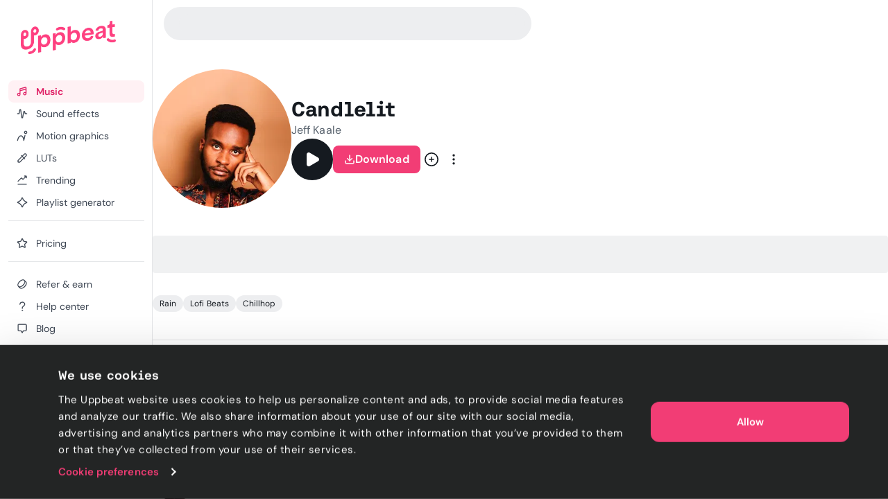

--- FILE ---
content_type: text/html; charset=utf-8
request_url: https://uppbeat.io/track/jeff-kaale/candlelit
body_size: 77803
content:
<!DOCTYPE html><html lang="en" data-sentry-element="Html" data-sentry-component="Document" data-sentry-source-file="_document.page.tsx"><head data-sentry-element="Head" data-sentry-source-file="_document.page.tsx"><meta charSet="utf-8" data-sentry-element="meta" data-sentry-source-file="_app.page.tsx" data-next-head=""/><meta charSet="utf-8" data-sentry-element="meta" data-sentry-source-file="_document.page.tsx"/><meta name="viewport" content="width=device-width, height=device-height, initial-scale=1.0" data-sentry-element="meta" data-sentry-source-file="_app.page.tsx" data-next-head=""/><meta name="theme-color" content="#F23D75" data-sentry-element="meta" data-sentry-source-file="_app.page.tsx" data-next-head=""/><meta property="og:type" content="website" data-sentry-element="meta" data-sentry-source-file="_app.page.tsx" data-next-head=""/><meta property="fb:app_id" content="141409067700997" data-sentry-element="meta" data-sentry-source-file="_app.page.tsx" data-next-head=""/><meta property="og:image" content="https://cdn.uppbeat.io/images-2025/og_landscape_2000_1046.jpg" data-sentry-element="meta" data-sentry-source-file="_app.page.tsx" data-next-head=""/><meta property="og:image:width" content="2000" data-sentry-element="meta" data-sentry-source-file="_app.page.tsx" data-next-head=""/><meta property="og:image:height" content="1046" data-sentry-element="meta" data-sentry-source-file="_app.page.tsx" data-next-head=""/><meta property="og:url" content="https://uppbeat.io/" data-sentry-element="meta" data-sentry-source-file="_app.page.tsx" data-next-head=""/><meta name="twitter:card" content="summary_large_image" data-sentry-element="meta" data-sentry-source-file="_app.page.tsx" data-next-head=""/><meta name="twitter:site" content="@UppbeatOfficial" data-sentry-element="meta" data-sentry-source-file="_app.page.tsx" data-next-head=""/><meta name="twitter:image" content="https://cdn.uppbeat.io/images-2025/og_landscape_2000_1046.jpg" data-sentry-element="meta" data-sentry-source-file="_app.page.tsx" data-next-head=""/><meta name="twitter:image:alt" content="Uppbeat" data-sentry-element="meta" data-sentry-source-file="_app.page.tsx" data-next-head=""/><link rel="canonical" href="https://uppbeat.io/track/jeff-kaale/candlelit" data-next-head=""/><title data-next-head="">Candlelit by Jeff Kaale • Uppbeat</title><meta name="description" content="Browse Chill and Relaxing copyright-free music from Jeff Kaale that&#x27;s perfect for Vlog content. Download &#x27;Candlelit&#x27; now on Uppbeat." data-sentry-element="meta" data-sentry-source-file="index.tsx" data-next-head=""/><meta property="og:title" content="Candlelit by Jeff Kaale • Uppbeat" data-sentry-element="meta" data-sentry-source-file="index.tsx" data-next-head=""/><meta property="og:description" content="Browse Chill and Relaxing copyright-free music from Jeff Kaale that&#x27;s perfect for Vlog content. Download &#x27;Candlelit&#x27; now on Uppbeat." data-sentry-element="meta" data-sentry-source-file="index.tsx" data-next-head=""/><meta property="og:image" content="https://cdn.uppbeat.io/images-2025/og_landscape_2000_1046.jpg" data-sentry-element="meta" data-sentry-source-file="index.tsx" data-next-head=""/><meta property="og:site_name" content="Uppbeat" data-sentry-element="meta" data-sentry-source-file="index.tsx" data-next-head=""/><meta name="twitter:title" content="Candlelit by Jeff Kaale • Uppbeat" data-sentry-element="meta" data-sentry-source-file="index.tsx" data-next-head=""/><meta name="twitter:description" content="Browse Chill and Relaxing copyright-free music from Jeff Kaale that&#x27;s perfect for Vlog content. Download &#x27;Candlelit&#x27; now on Uppbeat." data-sentry-element="meta" data-sentry-source-file="index.tsx" data-next-head=""/><link rel="apple-touch-icon" href="https://cdn.uppbeat.io/images/logo/apple-touch-icon.png"/><link rel="preconnect" href="https://fastly-f.uppbeat.io/" crossorigin="anonymous"/><link data-next-font="" rel="preconnect" href="/" crossorigin="anonymous"/><link rel="preload" href="https://fastly-f.uppbeat.io/_next/static/css/215eb7d811a027ba.css" as="style"/><script type="application/ld+json" data-next-head="">{"@context":"https://schema.org","@type":"ImageObject","url":"https://cdn.uppbeat.io/og_3.jpg","contentUrl":"https://cdn.uppbeat.io/og_3.jpg","name":"Uppbeat - Royalty-Free Music For Creators","description":"Uppbeat platform interface showing copyright-free music for content creators"}</script><link rel="preload" as="image" imageSrcSet="https://cdn.uppbeat.io/images/logo/uppbeat-logo-symbol.png?width=32&amp;quality=85 1x, https://cdn.uppbeat.io/images/logo/uppbeat-logo-symbol.png?width=64&amp;quality=85 2x" data-next-head=""/><link rel="preload" as="image" imageSrcSet="https://cdn.uppbeat.io/images/logo/uppbeat-logo-symbol.png?width=32&amp;quality=85 1x, https://cdn.uppbeat.io/images/logo/uppbeat-logo-symbol.png?width=48&amp;quality=85 2x" data-next-head=""/><script type="application/ld+json" data-next-head="">{"@context":"https://schema.org","url":"https://uppbeat.io/track/jeff-kaale/candlelit","@type":"MusicRecording","name":"Candlelit","byArtist":{"@type":"MusicGroup","name":"Jeff Kaale","url":"https://uppbeat.io/browse/artist/jeff-kaale"},"duration":"PT2M40S","image":"https://cdn.uppbeat.io/images/Jeff-Kaale_Avatar-Uppbeat_7042124349823868.jpg","keywords":"Rain, Lofi Beats, Chillhop"}</script><link rel="preload" as="image" imageSrcSet="https://cdn.uppbeat.io/images/logo/uppbeat-logo.png?width=256&amp;quality=85 1x, https://cdn.uppbeat.io/images/logo/uppbeat-logo.png?width=384&amp;quality=85 2x" data-next-head=""/><script id="initial-theme">(function(){try{const theme=localStorage.getItem('theme');const prefersDarkMode=window.matchMedia('(prefers-color-scheme: dark)',).matches;
        if(!theme){if(prefersDarkMode){document.documentElement.classList.add('theme-dark')}else{document.documentElement.classList.add('theme-light')} return}
        document.documentElement.classList.add('theme-'+theme)}catch(e){}})()</script><script id="referral">
            {
              if (window.location.search.includes('ps_xid=') && window.location.search.includes('ps_partner_key=')) {
                const ps_xid = window.location.search.split('ps_xid=')[1].split('&')[0];
                document.cookie = 'ps_xid=' + ps_xid + '; path=/; max-age=31536000; SameSite=Lax; domain=.' + window.location.hostname;
                const ps_partner_key = window.location.search.split('ps_partner_key=')[1].split('&')[0];
                document.cookie = 'ps_partner_key=' + ps_partner_key + '; path=/; max-age=31536000; SameSite=Lax; domain=.' + window.location.hostname;
              }

              if (window.location.search.includes('coupon=')) {
                const coupon = window.location.search.split('coupon=')[1].split('&')[0];
                const domain = window.location.hostname;
                document.cookie = 'coupon=' + coupon + '; path=/; max-age=31536000; SameSite=Lax; domain=' + domain;
              }
            }
          </script><script id="initial-logged-in">(function(){try{
            if(document.cookie && document.cookie.indexOf('isLoggedIn=true') > -1) {
              document.documentElement.classList.add("initial-logged-in") } else {
              document.documentElement.classList.add("initial-logged-out");
            }
            }catch(err){
              document.documentElement.classList.add("initial-logged-out");
            }})()</script><script id="Cookiebot" type="text/javascript" src="https://consent.cookiebot.com/uc.js" data-cbid="4f54e65f-9ea0-4ce9-aff6-f5e8400c395b"></script><script id="gtag-init" data-cookieconsent="ignore" data-sentry-element="Script" data-sentry-source-file="GTag.tsx" data-nscript="beforeInteractive">
          window.dataLayer = window.dataLayer || [];
          function gtag() {
            dataLayer.push(arguments);
          }
          gtag("consent", "default", {
            ad_personalization: "denied",
            ad_storage: "denied",
            ad_user_data: "denied",
            analytics_storage: "denied",
            functionality_storage: "granted",
            personalization_storage: "granted",
            security_storage: "granted",
            wait_for_update: 500,
          });
          gtag("set", "ads_data_redaction", true);
          gtag("set", "url_passthrough", true);</script><script id="fb-pixel" data-pixel-id="1466113720994443" data-sentry-element="Script" data-sentry-component="FacebookPixel" data-sentry-source-file="FacebookPixel.tsx" data-nscript="beforeInteractive">!function(f,b,e,v,n,t,s)
      {if(f.fbq)return;n=f.fbq=function(){n.callMethod?
      n.callMethod.apply(n,arguments):n.queue.push(arguments)};
      if(!f._fbq)f._fbq=n;n.push=n;n.loaded=!0;n.version='2.0';
      n.queue=[];t=b.createElement(e);t.async=!0;
      t.src=v;s=b.getElementsByTagName(e)[0];
      s.parentNode.insertBefore(t,s)}(window, document,'script',
      'https://connect.facebook.net/en_US/fbevents.js');
      fbq('init', '1466113720994443');</script><link rel="stylesheet" href="https://fastly-f.uppbeat.io/_next/static/css/215eb7d811a027ba.css" data-n-g=""/><noscript data-n-css=""></noscript><script defer="" noModule="" src="https://fastly-f.uppbeat.io/_next/static/chunks/polyfills-42372ed130431b0a.js"></script><script src="https://fastly-y.uppbeat.io/static/js/twemoji.min.js" data-sentry-element="Script" data-sentry-source-file="_document.page.tsx" defer="" data-nscript="beforeInteractive"></script><script src="https://fastly-f.uppbeat.io/_next/static/chunks/webpack-2cb0d66156eac8d4.js" defer=""></script><script src="https://fastly-f.uppbeat.io/_next/static/chunks/framework-854af2be4795c388.js" defer=""></script><script src="https://fastly-f.uppbeat.io/_next/static/chunks/main-e7e5669aed42f45d.js" defer=""></script><script src="https://fastly-f.uppbeat.io/_next/static/chunks/pages/_app-13c133d59bca767f.js" defer=""></script><script src="https://fastly-f.uppbeat.io/_next/static/chunks/6276-2a1525d51c2a6969.js" defer=""></script><script src="https://fastly-f.uppbeat.io/_next/static/chunks/628-7d69fbbe6801b612.js" defer=""></script><script src="https://fastly-f.uppbeat.io/_next/static/chunks/5145-7911e0ef8dabbdec.js" defer=""></script><script src="https://fastly-f.uppbeat.io/_next/static/chunks/4101-9ccc80f2cf27bacc.js" defer=""></script><script src="https://fastly-f.uppbeat.io/_next/static/chunks/7295-0c984dd48b74a63b.js" defer=""></script><script src="https://fastly-f.uppbeat.io/_next/static/chunks/280-61c084c27a01cb53.js" defer=""></script><script src="https://fastly-f.uppbeat.io/_next/static/chunks/6782-4f41c41e9107c20c.js" defer=""></script><script src="https://fastly-f.uppbeat.io/_next/static/chunks/5927-3fbcd1bee9acd4f0.js" defer=""></script><script src="https://fastly-f.uppbeat.io/_next/static/chunks/8779-29d2ba6df8984658.js" defer=""></script><script src="https://fastly-f.uppbeat.io/_next/static/chunks/3422-9ea2c95de035e74c.js" defer=""></script><script src="https://fastly-f.uppbeat.io/_next/static/chunks/8231-ebe7f72b6f751fbb.js" defer=""></script><script src="https://fastly-f.uppbeat.io/_next/static/chunks/6639-211bfc1064ad2641.js" defer=""></script><script src="https://fastly-f.uppbeat.io/_next/static/chunks/pages/track/%5BartistSlug%5D/%5BtrackSlug%5D-870b212f49375a0b.js" defer=""></script><script src="https://fastly-f.uppbeat.io/_next/static/CZiiv9ajJAFs6ilirmPmg/_buildManifest.js" defer=""></script><script src="https://fastly-f.uppbeat.io/_next/static/CZiiv9ajJAFs6ilirmPmg/_ssgManifest.js" defer=""></script></head><body class="font-sans"><noscript><div data-banner-id="javascript-disabled-banner" class="bg-yellow-50 dark:bg-yellow-500 py-2 px-4 text-center text-yellow-950 dark:text-yellow-950 flex justify-between items-center border-b border-yellow-950/10 dark:border-yellow-950"><div class="mx-auto flex w-full items-center justify-between sm:container sm:w-auto sm:justify-center"><div class="~text-sm/base m-0 w-full text-balance text-left font-sans">If you&#x27;re seeing this message, that means JavaScript has been disabled on your browser. To browse Uppbeat, please enable JavaScript.</div></div></div></noscript><div class="app"><link rel="preload" as="image" imageSrcSet="https://cdn.uppbeat.io/images/logo/uppbeat-logo-symbol.png?width=32&amp;quality=85 1x, https://cdn.uppbeat.io/images/logo/uppbeat-logo-symbol.png?width=64&amp;quality=85 2x"/><link rel="preload" as="image" imageSrcSet="https://cdn.uppbeat.io/images/logo/uppbeat-logo.png?width=256&amp;quality=85 1x, https://cdn.uppbeat.io/images/logo/uppbeat-logo.png?width=384&amp;quality=85 2x"/><link rel="preload" as="image" imageSrcSet="https://cdn.uppbeat.io/images/logo/uppbeat-logo-symbol.png?width=32&amp;quality=85 1x, https://cdn.uppbeat.io/images/logo/uppbeat-logo-symbol.png?width=48&amp;quality=85 2x"/><div id="__next"><!--$--><!--/$--><style>
:root {
  --bprogress-color: #F23D75;
  --bprogress-height: 2px;
  --bprogress-spinner-size: 18px;
  --bprogress-spinner-animation-duration: 400ms;
  --bprogress-spinner-border-size: 2px;
  --bprogress-box-shadow: 0 0 10px #F23D75, 0 0 5px #F23D75;
  --bprogress-z-index: 99999;
  --bprogress-spinner-top: 15px;
  --bprogress-spinner-bottom: auto;
  --bprogress-spinner-right: 15px;
  --bprogress-spinner-left: auto;
}

.bprogress {
  width: 0;
  height: 0;
  pointer-events: none;
  z-index: var(--bprogress-z-index);
}

.bprogress .bar {
  background: var(--bprogress-color);
  position: fixed;
  z-index: var(--bprogress-z-index);
  top: 0;
  left: 0;
  width: 100%;
  height: var(--bprogress-height);
}

/* Fancy blur effect */
.bprogress .peg {
  display: block;
  position: absolute;
  right: 0;
  width: 100px;
  height: 100%;
  box-shadow: var(--bprogress-box-shadow);
  opacity: 1.0;
  transform: rotate(3deg) translate(0px, -4px);
}

/* Remove these to get rid of the spinner */
.bprogress .spinner {
  display: block;
  position: fixed;
  z-index: var(--bprogress-z-index);
  top: var(--bprogress-spinner-top);
  bottom: var(--bprogress-spinner-bottom);
  right: var(--bprogress-spinner-right);
  left: var(--bprogress-spinner-left);
}

.bprogress .spinner-icon {
  width: var(--bprogress-spinner-size);
  height: var(--bprogress-spinner-size);
  box-sizing: border-box;
  border: solid var(--bprogress-spinner-border-size) transparent;
  border-top-color: var(--bprogress-color);
  border-left-color: var(--bprogress-color);
  border-radius: 50%;
  -webkit-animation: bprogress-spinner var(--bprogress-spinner-animation-duration) linear infinite;
  animation: bprogress-spinner var(--bprogress-spinner-animation-duration) linear infinite;
}

.bprogress-custom-parent {
  overflow: hidden;
  position: relative;
}

.bprogress-custom-parent .bprogress .spinner,
.bprogress-custom-parent .bprogress .bar {
  position: absolute;
}

.bprogress .indeterminate {
  position: fixed;
  top: 0;
  left: 0;
  width: 100%;
  height: var(--bprogress-height);
  overflow: hidden;
}

.bprogress .indeterminate .inc,
.bprogress .indeterminate .dec {
  position: absolute;
  top: 0;
  height: 100%;
  background-color: var(--bprogress-color);
}

.bprogress .indeterminate .inc {
  animation: bprogress-indeterminate-increase 2s infinite;
}

.bprogress .indeterminate .dec {
  animation: bprogress-indeterminate-decrease 2s 0.5s infinite;
}

@-webkit-keyframes bprogress-spinner {
  0%   { -webkit-transform: rotate(0deg); transform: rotate(0deg); }
  100% { -webkit-transform: rotate(360deg); transform: rotate(360deg); }
}

@keyframes bprogress-spinner {
  0%   { transform: rotate(0deg); }
  100% { transform: rotate(360deg); }
}

@keyframes bprogress-indeterminate-increase {
  from { left: -5%; width: 5%; }
  to { left: 130%; width: 100%; }
}

@keyframes bprogress-indeterminate-decrease {
  from { left: -80%; width: 80%; }
  to { left: 110%; width: 10%; }
}
</style><div class="main-layout relative" data-sentry-component="MainLayout" data-sentry-source-file="MainLayout.tsx"><main class="main-content-section relative"><div class="main-layout-container App relative main-layout-grid"><section class="styles_sidebar__u14PO headerFixed:!h-dvh z-50 overflow-x-hidden" data-sidebar-closed="false" style="height:calc(100% - var(--sidebar-margin))"><div class="styles_sidebarTop__Puxt0"><a aria-label="Uppbeat homepage" data-sentry-element="Link" data-sentry-component="DynamicLinkRef" data-sentry-source-file="index.tsx" href="/"><img alt="Uppbeat" data-sentry-element="Image" data-sentry-component="_UBLogoSmall" data-sentry-source-file="Logo.tsx" width="26" height="40" decoding="async" data-nimg="1" class="h-auto w-[var(--logo-width)] max-w-full transition-opacity duration-75 opacity-0" style="color:transparent;--logo-width:26px;--logo-height:40px" srcSet="https://cdn.uppbeat.io/images/logo/uppbeat-logo-symbol.png?width=32&amp;quality=85 1x, https://cdn.uppbeat.io/images/logo/uppbeat-logo-symbol.png?width=64&amp;quality=85 2x" src="https://cdn.uppbeat.io/images/logo/uppbeat-logo-symbol.png?width=64&amp;quality=85"/><img alt="Uppbeat Logo" data-sentry-element="Image" data-sentry-component="_UBLogo" data-sentry-source-file="Logo.tsx" width="137" height="48" decoding="async" data-nimg="1" class="h-auto w-[var(--logo-width)] max-w-full transition-opacity duration-75" style="color:transparent;--logo-width:137px;--logo-height:48px" srcSet="https://cdn.uppbeat.io/images/logo/uppbeat-logo.png?width=256&amp;quality=85 1x, https://cdn.uppbeat.io/images/logo/uppbeat-logo.png?width=384&amp;quality=85 2x" src="https://cdn.uppbeat.io/images/logo/uppbeat-logo.png?width=384&amp;quality=85"/></a></div><div class="styles_sidebarLinks__1LrVp relative"><div class="h-full overflow-y-auto [&amp;::-webkit-scrollbar]:hidden" style="scrollbar-width:none;-ms-overflow-style:none"><div class="styles_linksGroup__gqD9Y px-3 pt-4 pb-0 first-of-type:pt-0.5"><a class="styles_sidebarLink__kJDuA styles_active__YcOUd" data-sentry-element="Link" data-sentry-source-file="index.tsx" data-sentry-component="DynamicLinkRef" href="/music"><i data-sentry-component="MusicWithIconTag" data-sentry-source-file="Music.tsx"><svg xmlns="http://www.w3.org/2000/svg" width="16" height="16" viewBox="0 0 24 24" fill="none" aria-hidden="true" class="fill-none [&amp;_path]:!fill-none size-5" data-sentry-element="svg" data-sentry-source-file="Music.tsx" data-sentry-component="_Music"><path d="M7.273 18.3919C7.273 19.8361 6.10222 21.0069 4.658 21.0069C3.21377 21.0069 2.043 19.8361 2.043 18.3919C2.043 16.9477 3.21377 15.7769 4.658 15.7769C6.10222 15.7769 7.273 16.9477 7.273 18.3919ZM7.273 18.3919V6.74592C7.273 6.35592 7.554 6.00992 7.968 5.89092L18.952 3.03492C19.596 2.84992 20.253 3.28192 20.253 3.88992V16.7619M7.522 10.1179L20.128 6.91092M20.251 16.7629C20.251 18.2071 19.0802 19.3779 17.636 19.3779C16.1918 19.3779 15.021 18.2071 15.021 16.7629C15.021 15.3187 16.1918 14.1479 17.636 14.1479C19.0802 14.1479 20.251 15.3187 20.251 16.7629Z" stroke="currentColor" stroke-width="2" stroke-miterlimit="10" stroke-linecap="round" stroke-linejoin="round" data-sentry-element="path" data-sentry-source-file="Music.tsx"></path></svg></i><span class="flex w-full items-center justify-between">Music</span></a><a class="styles_sidebarLink__kJDuA" data-sentry-element="Link" data-sentry-source-file="index.tsx" data-sentry-component="DynamicLinkRef" href="/sfx"><i data-sentry-component="SoundEffectsWithIconTag" data-sentry-source-file="SoundEffects.tsx"><svg xmlns="http://www.w3.org/2000/svg" width="16" height="16" viewBox="0 0 16 14" fill="none" aria-hidden="true" class="size-4 fill-none" data-sentry-element="svg" data-sentry-source-file="SoundEffects.tsx" data-sentry-component="_SoundEffects"><path d="M14.5976 7.0359H12.7716C12.4422 7.0359 12.1616 6.79524 12.1122 6.46924L11.5829 4.3119C11.5176 3.51924 10.3682 3.48657 10.2582 4.27457L8.6429 12.4546C8.5349 13.2286 7.41223 13.2166 7.3209 12.4406L5.83756 1.6279C5.7449 0.840569 4.6009 0.844569 4.5129 1.6319L3.48556 7.0359H1.35156" stroke="currentColor" stroke-width="1.33" stroke-linecap="round" stroke-linejoin="round" data-sentry-element="path" data-sentry-source-file="SoundEffects.tsx"></path></svg></i><span class="flex w-full items-center justify-between">Sound effects</span></a><a class="styles_sidebarLink__kJDuA" data-sentry-element="Link" data-sentry-source-file="index.tsx" data-sentry-component="DynamicLinkRef" href="/motion-graphics"><i data-sentry-component="MotionGraphicsWithIconTag" data-sentry-source-file="MotionGraphics.tsx"><svg width="24" height="24" viewBox="0 0 24 24" fill="none" xmlns="http://www.w3.org/2000/svg" aria-hidden="true" class="fill-none" data-sentry-element="svg" data-sentry-source-file="MotionGraphics.tsx" data-sentry-component="_MotionGraphics"><path d="M1.04369 21.7773C0.949348 22.3215 1.314 22.8391 1.85817 22.9334C2.40234 23.0278 2.91995 22.6631 3.01429 22.1189L2.02899 21.9481L1.04369 21.7773ZM15.483 21.9751L14.4862 22.0556C14.5259 22.5474 14.9185 22.9368 15.4106 22.9725C15.9028 23.0082 16.3475 22.6795 16.4577 22.1986L15.483 21.9751ZM18.9797 11.1966C19.1031 10.6582 18.7667 10.1218 18.2284 9.9984C17.6901 9.875 17.1537 10.2114 17.0303 10.7497L18.005 10.9731L18.9797 11.1966ZM21.968 4.48112H20.968C20.968 5.30181 20.3027 5.96712 19.482 5.96712V6.96712V7.96712C21.4073 7.96712 22.968 6.40638 22.968 4.48112H21.968ZM19.482 6.96712V5.96712C18.6613 5.96712 17.996 5.30181 17.996 4.48112H16.996H15.996C15.996 6.40638 17.5567 7.96712 19.482 7.96712V6.96712ZM16.996 4.48112H17.996C17.996 3.66042 18.6613 2.99512 19.482 2.99512V1.99512V0.995117C17.5567 0.995117 15.996 2.55585 15.996 4.48112H16.996ZM19.482 1.99512V2.99512C20.3027 2.99512 20.968 3.66042 20.968 4.48112H21.968H22.968C22.968 2.55585 21.4073 0.995117 19.482 0.995117V1.99512ZM2.02899 21.9481C3.01429 22.1189 3.01426 22.1192 3.01422 22.1193C3.01422 22.1193 3.0142 22.1195 3.01419 22.1195C3.01419 22.1196 3.01421 22.1194 3.01425 22.1192C3.01434 22.1187 3.01454 22.1176 3.01484 22.1159C3.01544 22.1125 3.01646 22.1068 3.01792 22.0988C3.02083 22.0828 3.02545 22.0578 3.03186 22.0244C3.04469 21.9575 3.06462 21.857 3.09213 21.7276C3.14719 21.4687 3.2324 21.0954 3.35149 20.646C3.59064 19.7438 3.96188 18.5523 4.49171 17.3708C5.0254 16.1806 5.69593 15.0551 6.50988 14.24C7.31173 13.4369 8.20777 12.9751 9.24399 12.9751V11.9751V10.9751C7.53721 10.9751 6.15988 11.7599 5.0946 12.8268C4.04143 13.8816 3.25109 15.2494 2.66678 16.5525C2.0786 17.8642 1.67472 19.166 1.41824 20.1336C1.28953 20.6193 1.19679 21.0251 1.13587 21.3116C1.10539 21.4549 1.08282 21.5686 1.06763 21.6478C1.06004 21.6874 1.05429 21.7184 1.05032 21.7402C1.04834 21.7511 1.0468 21.7597 1.0457 21.7659C1.04514 21.769 1.0447 21.7715 1.04437 21.7734C1.0442 21.7744 1.04406 21.7752 1.04395 21.7758C1.04389 21.7761 1.04383 21.7765 1.0438 21.7767C1.04374 21.777 1.04369 21.7773 2.02899 21.9481ZM9.24399 11.9751V12.9751C10.2526 12.9751 11.0674 13.4252 11.7655 14.2047C12.4818 15.0047 13.0381 16.1174 13.4573 17.3074C13.8728 18.4868 14.1316 19.6777 14.2864 20.5814C14.3634 21.0312 14.4138 21.4049 14.4448 21.6641C14.4602 21.7936 14.4708 21.8942 14.4774 21.9611C14.4808 21.9946 14.4831 22.0196 14.4845 22.0355C14.4852 22.0435 14.4857 22.0492 14.486 22.0526C14.4861 22.0543 14.4862 22.0554 14.4863 22.0559C14.4863 22.0561 14.4863 22.0562 14.4863 22.0562C14.4863 22.0561 14.4863 22.056 14.4863 22.056C14.4862 22.0558 14.4862 22.0556 15.483 21.9751C16.4798 21.8947 16.4797 21.8944 16.4797 21.894C16.4797 21.8939 16.4797 21.8935 16.4796 21.8932C16.4796 21.8925 16.4795 21.8917 16.4794 21.8907C16.4793 21.8888 16.4791 21.8863 16.4788 21.8832C16.4783 21.8769 16.4775 21.8683 16.4765 21.8573C16.4746 21.8354 16.4717 21.8043 16.4678 21.7645C16.4599 21.6849 16.4478 21.5707 16.4306 21.4268C16.3963 21.1391 16.3412 20.7316 16.2577 20.2438C16.0914 19.2725 15.8089 17.9635 15.3437 16.6428C14.8822 15.3328 14.2182 13.9456 13.2554 12.8705C12.2744 11.775 10.9514 10.9751 9.24399 10.9751V11.9751ZM15.483 21.9751L16.4577 22.1986L18.9797 11.1966L18.005 10.9731L17.0303 10.7497L14.5083 21.7517L15.483 21.9751Z" fill="currentColor" data-sentry-element="path" data-sentry-source-file="MotionGraphics.tsx"></path></svg></i><span class="flex w-full items-center justify-between">Motion graphics</span></a><a class="styles_sidebarLink__kJDuA" data-sentry-element="Link" data-sentry-source-file="index.tsx" data-sentry-component="DynamicLinkRef" href="/luts"><i data-sentry-component="LutsWithIconTag" data-sentry-source-file="Luts.tsx"><svg xmlns="http://www.w3.org/2000/svg" width="16" height="16" viewBox="0 0 16 16" fill="none" aria-hidden="true" class="size-4 fill-none" data-sentry-element="svg" data-sentry-source-file="Luts.tsx" data-sentry-component="_Luts"><path d="M6.85811 4.38331L11.6381 9.16331M13.5274 5.02464L4.75545 13.7966C4.63011 13.922 4.46078 13.992 4.28411 13.992H2.68678C2.31945 13.992 2.02078 13.6946 2.02011 13.3273L2.01611 11.7833C2.01611 11.606 2.08611 11.4353 2.21145 11.31L11.0121 2.50864C11.7068 1.81397 12.8334 1.81397 13.5281 2.50864C14.2228 3.20331 14.2221 4.32997 13.5274 5.02464Z" stroke="currentColor" stroke-width="1.33" stroke-linecap="round" stroke-linejoin="round" data-sentry-element="path" data-sentry-source-file="Luts.tsx"></path></svg></i><span class="flex w-full items-center justify-between">LUTs</span></a><a class="styles_sidebarLink__kJDuA" data-sentry-element="Link" data-sentry-source-file="index.tsx" data-sentry-component="DynamicLinkRef" href="/browse/trending"><i data-sentry-component="TrendingWithIconTag" data-sentry-source-file="Trending.tsx"><svg xmlns="http://www.w3.org/2000/svg" width="16" height="16" viewBox="0 0 16 16" fill="none" aria-hidden="true" class="size-4 fill-none" data-sentry-element="svg" data-sentry-source-file="Trending.tsx" data-sentry-component="_Trending"><path d="M2.03091 13.9501H14.0022M2.01758 9.44146L6.33691 5.12213C6.60091 4.85813 7.03024 4.86213 7.28891 5.13146L8.56825 6.46146C8.82758 6.7308 9.25558 6.7348 9.52024 6.4708L13.1929 2.79813M11.3329 2.0228H13.4189C13.7389 2.0228 14.0009 2.2848 14.0009 2.6048V4.68813" stroke="currentColor" stroke-width="1.33" stroke-miterlimit="10" stroke-linecap="round" data-sentry-element="path" data-sentry-source-file="Trending.tsx"></path></svg></i><span class="flex w-full items-center justify-between">Trending</span></a><a class="styles_sidebarLink__kJDuA" data-sentry-element="Link" data-sentry-source-file="index.tsx" data-sentry-component="DynamicLinkRef" href="/ai-playlist-generator"><i data-sentry-component="AIPGWithIconTag" data-sentry-source-file="AIPG.tsx"><svg xmlns="http://www.w3.org/2000/svg" width="16" height="16" viewBox="0 0 16 16" fill="none" aria-hidden="true" class="size-4 fill-none" data-sentry-element="svg" data-sentry-source-file="AIPG.tsx" data-sentry-component="_AIPG"><g clip-path="url(#clip0_3848_4112)" data-sentry-element="g" data-sentry-source-file="AIPG.tsx"><path d="M7.52911 1.74061C6.88978 3.79261 5.36378 6.37728 1.73044 7.49661C1.25644 7.64261 1.22978 8.31861 1.70378 8.46594C3.76844 9.10728 6.44244 10.6339 7.52778 14.2699C7.66911 14.7439 8.32644 14.7793 8.48044 14.3086C9.14044 12.2866 10.6838 9.64928 14.2924 8.48528C14.7684 8.33194 14.7744 7.66661 14.2971 7.51728C12.2744 6.88594 9.60044 5.37061 8.48444 1.73194C8.33844 1.25528 7.67778 1.26528 7.52911 1.74061Z" stroke="currentColor" stroke-width="1.33" stroke-miterlimit="10" stroke-linecap="round" data-sentry-element="path" data-sentry-source-file="AIPG.tsx"></path></g><defs data-sentry-element="defs" data-sentry-source-file="AIPG.tsx"><clipPath id="clip0_3848_4112" data-sentry-element="clipPath" data-sentry-source-file="AIPG.tsx"><rect width="16" height="16" fill="white" data-sentry-element="rect" data-sentry-source-file="AIPG.tsx"></rect></clipPath></defs></svg></i><span class="flex w-full items-center justify-between">Playlist generator</span></a><div data-orientation="horizontal" role="none" class="shrink-0 bg-gray-150 dark:bg-gray-800 h-px w-full mt-2.5"></div></div><div class="styles_linksGroup__gqD9Y px-3 pt-4 pb-0 first-of-type:pt-0.5"><a class="styles_sidebarLink__kJDuA" data-sentry-element="Link" data-sentry-source-file="index.tsx" data-sentry-component="DynamicLinkRef" href="/pricing"><i data-sentry-component="PricingWithIconTag" data-sentry-source-file="Pricing.tsx"><svg xmlns="http://www.w3.org/2000/svg" width="24" height="24" viewBox="0 0 24 24" fill="none" stroke="currentColor" stroke-width="2" stroke-linecap="round" stroke-linejoin="round" class="lucide lucide-star size-4 fill-none" aria-hidden="true" data-sentry-element="Star" data-sentry-source-file="Pricing.tsx" data-sentry-component="_Pricing"><path d="M11.525 2.295a.53.53 0 0 1 .95 0l2.31 4.679a2.123 2.123 0 0 0 1.595 1.16l5.166.756a.53.53 0 0 1 .294.904l-3.736 3.638a2.123 2.123 0 0 0-.611 1.878l.882 5.14a.53.53 0 0 1-.771.56l-4.618-2.428a2.122 2.122 0 0 0-1.973 0L6.396 21.01a.53.53 0 0 1-.77-.56l.881-5.139a2.122 2.122 0 0 0-.611-1.879L2.16 9.795a.53.53 0 0 1 .294-.906l5.165-.755a2.122 2.122 0 0 0 1.597-1.16z"></path></svg></i><span class="flex w-full items-center justify-between">Pricing</span></a><div data-orientation="horizontal" role="none" class="shrink-0 bg-gray-150 dark:bg-gray-800 h-px w-full mt-2.5"></div></div><div class="styles_linksGroup__gqD9Y !hidden px-3 pt-4 pb-0 first-of-type:pt-0.5"></div><div class="styles_linksGroup__gqD9Y px-3 pt-4 pb-0 first-of-type:pt-0.5"><a class="styles_sidebarLink__kJDuA" data-sentry-element="Link" data-sentry-source-file="index.tsx" data-sentry-component="DynamicLinkRef" href="/refer-and-earn"><i data-sentry-component="ReferWithIconTag" data-sentry-source-file="Refer.tsx"><svg xmlns="http://www.w3.org/2000/svg" width="16" height="16" viewBox="0 0 16 16" fill="none" aria-hidden="true" class="size-4 fill-none" data-sentry-element="svg" data-sentry-source-file="Refer.tsx" data-sentry-component="_Refer"><path d="M11.0991 2.54974C12.4974 3.94808 11.7106 7.00204 9.34166 9.37096C6.97274 11.7399 3.91878 12.5267 2.52044 11.1284C1.1221 9.73002 1.90892 6.67605 4.27784 4.30713C6.64676 1.93821 9.70072 1.1514 11.0991 2.54974ZM11.0991 2.54974L13.2887 4.73878C14.6874 6.13744 13.9007 9.19144 11.5314 11.5601C9.16202 13.9288 6.10869 14.7154 4.71002 13.3174L2.40602 11.0134" stroke="currentColor" stroke-width="1.33" stroke-miterlimit="10" data-sentry-element="path" data-sentry-source-file="Refer.tsx"></path></svg></i><span class="flex w-full items-center justify-between">Refer &amp; earn</span></a><a class="styles_sidebarLink__kJDuA" data-sentry-element="Link" data-sentry-source-file="index.tsx" data-sentry-component="DynamicLinkRef" href="/help-center"><i data-sentry-component="HelpWithIconTag" data-sentry-source-file="Help.tsx"><svg xmlns="http://www.w3.org/2000/svg" width="16" height="16" viewBox="0 0 16 16" fill="none" aria-hidden="true" class="size-4 fill-none" data-sentry-element="svg" data-sentry-source-file="Help.tsx" data-sentry-component="_Help"><path d="M4.6665 4.98268C4.6665 4.98268 5.21717 2.40668 7.47517 2.05734C9.5325 1.73934 11.7052 2.74801 11.7425 4.98268C11.7738 6.81401 9.0145 8.06468 8.3905 9.23468C8.1425 9.70001 8.1505 11.046 8.1505 11.046" stroke="currentColor" stroke-width="1.33" stroke-miterlimit="10" stroke-linecap="round" data-sentry-element="path" data-sentry-source-file="Help.tsx"></path><ellipse cx="8.16813" cy="13.8867" rx="0.666667" ry="0.666667" fill="currentColor" stroke="currentColor" stroke-width="0.5" stroke-miterlimit="10" stroke-linecap="round" data-sentry-element="ellipse" data-sentry-source-file="Help.tsx"></ellipse></svg></i><span class="flex w-full items-center justify-between">Help center</span></a><a class="styles_sidebarLink__kJDuA" data-sentry-element="Link" data-sentry-source-file="index.tsx" data-sentry-component="DynamicLinkRef" href="/blog"><i data-sentry-component="BlogWithIconTag" data-sentry-source-file="Blog.tsx"><svg xmlns="http://www.w3.org/2000/svg" width="16" height="16" viewBox="0 0 16 16" fill="none" aria-hidden="true" class="size-4 fill-none" data-sentry-element="svg" data-sentry-source-file="Blog.tsx" data-sentry-component="_Blog"><path d="M12.6727 2.01788H3.37874C2.64208 2.01788 2.04541 2.61455 2.04541 3.35122V10.0039C2.04541 10.7406 2.64208 11.3372 3.37874 11.3372H6.31741L8.02008 13.9979L9.69341 11.3372H12.6721C13.4087 11.3372 14.0054 10.7406 14.0054 10.0039V3.35122C14.0054 2.61455 13.4087 2.01788 12.6721 2.01788H12.6727Z" stroke="currentColor" stroke-width="1.33" stroke-linejoin="round" data-sentry-element="path" data-sentry-source-file="Blog.tsx"></path></svg></i><span class="flex w-full items-center justify-between">Blog</span></a></div></div></div><div class="flew-row flex w-full sidebarVisible:flex-col-reverse items-center sidebarVisible:justify-start justify-between px-4 py-5 sidebarVisible:[[data-sidebar-closed=false]_&amp;]:flex-row headerFixed:[[data-sidebar-closed=true]_&amp;]:flex-col-reverse"><button class="items-center justify-center gap-2 whitespace-nowrap font-sans transition-colors focus-visible:outline-none focus-visible:ring-2 focus-visible:ring-pink-500 focus-visible:ring-offset-2 enabled:cursor-pointer disabled:cursor-not-allowed disabled:opacity-50 dark:focus-visible:ring-offset-gray-950 !border-transparent bg-transparent font-semibold text-gray-950 hover:border-gray-50 hover:bg-gray-50 disabled:hover:border-transparent disabled:hover:bg-transparent dark:text-white dark:hover:border-gray-900 dark:hover:bg-gray-900 h-8 w-8 rounded-full border-none transition-scale active:scale-[0.97] disabled:scale-100 text-base sidebarVisible:inline-flex hidden flex-shrink-0" type="button" aria-label="Collapse sidebar" data-state="closed" data-sentry-element="TooltipPrimitive.Trigger" data-sentry-source-file="index.tsx"><svg xmlns="http://www.w3.org/2000/svg" width="24" height="24" viewBox="0 0 24 24" fill="none" stroke="currentColor" stroke-width="2" stroke-linecap="round" stroke-linejoin="round" class="lucide lucide-chevrons-left size-4 fill-none transition-transform duration-300" aria-hidden="true"><path d="m11 17-5-5 5-5"></path><path d="m18 17-5-5 5-5"></path></svg></button><button class="inline-flex items-center justify-center gap-2 whitespace-nowrap font-sans transition-colors focus-visible:outline-none focus-visible:ring-2 focus-visible:ring-pink-500 focus-visible:ring-offset-2 enabled:cursor-pointer disabled:cursor-not-allowed disabled:opacity-50 dark:focus-visible:ring-offset-gray-950 !border-transparent bg-transparent font-semibold text-gray-950 hover:border-gray-50 hover:bg-gray-50 disabled:hover:border-transparent disabled:hover:bg-transparent dark:text-white dark:hover:border-gray-900 dark:hover:bg-gray-900 h-8 w-8 rounded-full border-none transition-scale active:scale-[0.97] disabled:scale-100 text-base active:!bg-transparent active:!border-transparent relative flex-shrink-0 overflow-hidden" type="button" aria-label="Toggle theme" data-sentry-element="Button" data-sentry-source-file="index.tsx" data-state="closed"><div class="-translate-x-1/2 absolute top-1/2 left-1/2 flex items-center justify-center transition-all duration-300 -translate-y-1/2 opacity-100 dark:translate-y-12 dark:opacity-10" data-sentry-component="ThemeIcon" data-sentry-source-file="ThemeIcon.tsx"><svg xmlns="http://www.w3.org/2000/svg" width="24" height="24" viewBox="0 0 24 24" fill="none" stroke="currentColor" stroke-width="2" stroke-linecap="round" stroke-linejoin="round" class="lucide lucide-sun size-4 fill-none" aria-hidden="true" data-sentry-element="SunIcon" data-sentry-source-file="index.tsx"><circle cx="12" cy="12" r="4"></circle><path d="M12 2v2"></path><path d="M12 20v2"></path><path d="m4.93 4.93 1.41 1.41"></path><path d="m17.66 17.66 1.41 1.41"></path><path d="M2 12h2"></path><path d="M20 12h2"></path><path d="m6.34 17.66-1.41 1.41"></path><path d="m19.07 4.93-1.41 1.41"></path></svg></div><div class="-translate-x-1/2 absolute top-1/2 left-1/2 flex items-center justify-center transition-all duration-300 dark:-translate-y-1/2 translate-y-12 opacity-10 dark:opacity-100" data-sentry-component="ThemeIcon" data-sentry-source-file="ThemeIcon.tsx"><svg xmlns="http://www.w3.org/2000/svg" width="24" height="24" viewBox="0 0 24 24" fill="none" stroke="currentColor" stroke-width="2" stroke-linecap="round" stroke-linejoin="round" class="lucide lucide-moon-star size-4 fill-none" aria-hidden="true" data-sentry-element="MoonStar" data-sentry-source-file="index.tsx"><path d="M12 3a6 6 0 0 0 9 9 9 9 0 1 1-9-9"></path><path d="M20 3v4"></path><path d="M22 5h-4"></path></svg></div></button><a href="https://discord.gg/q5xaCqhGFC" target="_blank" rel="noreferrer" class="gap-1 rounded-full text-gray-800 text-sm hover:bg-gray-50 dark:text-white dark:hover:bg-gray-900 sidebarVisible:[[data-sidebar-closed=false]_&amp;]:ml-auto flex h-7 items-center justify-center px-3 py-1" data-state="closed" data-sentry-element="TooltipPrimitive.Trigger" data-sentry-source-file="index.tsx"><svg xmlns="http://www.w3.org/2000/svg" width="34" height="26" viewBox="0 0 34 26" fill="none" class="size-4" aria-hidden="true" data-sentry-element="svg" data-sentry-component="_Discord" data-sentry-source-file="Discord.tsx"><path d="M28.368 2.40564C26.2769 1.44622 24.0356 0.739643 21.6917 0.335103C21.6493 0.326903 21.6069 0.347404 21.5837 0.385671C21.2953 0.898179 20.9755 1.56786 20.7528 2.09266C18.2312 1.71546 15.7234 1.71546 13.2537 2.09266C13.031 1.55556 12.6989 0.898179 12.4105 0.385671C12.3873 0.347404 12.3449 0.32827 12.3025 0.335103C9.96003 0.738276 7.71866 1.44485 5.62626 2.40564C5.60849 2.41247 5.59209 2.42614 5.58253 2.44254C1.33076 8.7949 0.164976 14.9915 0.736251 21.1115C0.738985 21.1416 0.755385 21.1703 0.778619 21.188C3.58443 23.249 6.30141 24.4995 8.96918 25.3277C9.01155 25.3414 9.05665 25.325 9.08398 25.2895C9.71539 24.4284 10.2771 23.5196 10.7595 22.5643C10.7882 22.5083 10.7609 22.4413 10.7021 22.4194C9.80969 22.0805 8.96098 21.6677 8.1437 21.2003C8.07947 21.1621 8.074 21.0705 8.13277 21.0254C8.30497 20.8969 8.47717 20.763 8.64118 20.6277C8.67124 20.6031 8.71224 20.5976 8.74778 20.614C14.1161 23.0645 19.9273 23.0645 25.2314 20.614C25.2669 20.5976 25.3079 20.6017 25.3394 20.6277C25.5034 20.763 25.6756 20.8983 25.8491 21.0268C25.9093 21.0705 25.9052 21.1634 25.8396 21.2017C25.0223 21.6787 24.1736 22.0832 23.2798 22.4194C23.221 22.4413 23.1964 22.5096 23.2237 22.5657C23.7157 23.5196 24.2788 24.4284 24.8979 25.2895C24.9239 25.3264 24.9704 25.3414 25.0127 25.3291C27.6928 24.4995 30.4112 23.249 33.2156 21.1894C33.2402 21.1716 33.2552 21.1443 33.258 21.1142C33.9413 14.0389 32.1127 7.89289 28.409 2.44527C28.4021 2.42614 28.3857 2.41247 28.368 2.40564ZM11.5618 17.3859C9.945 17.3859 8.61384 15.9017 8.61384 14.0799C8.61384 12.2581 9.91903 10.7739 11.5618 10.7739C13.2168 10.7739 14.5357 12.2704 14.5097 14.0799C14.5097 15.903 13.2032 17.3859 11.5618 17.3859ZM22.4611 17.3859C20.8457 17.3859 19.5132 15.9017 19.5132 14.0799C19.5132 12.2581 20.8184 10.7739 22.4611 10.7739C24.1162 10.7739 25.435 12.2704 25.4091 14.0799C25.4091 15.903 24.1162 17.3859 22.4611 17.3859Z" fill="currentColor" data-sentry-element="path" data-sentry-source-file="Discord.tsx"></path></svg><span class="sr-only sidebarVisible:[[data-sidebar-closed=false]_&amp;]:not-sr-only">Community</span></a></div><div class="ub-sidebar-bg"></div></section><div class="main-content-div @container relative" data-testid="main-content"><header class="header-main group !shadow-none sticky right-0 z-30 rounded-none border-none px-4 py-2 transition md:px-container md:py-2.5 md:pr-3 lg:pr-4 [.sidebar-toggled_&amp;]:bg-white dark:[.sidebar-toggled_&amp;]:bg-gray-950 logged-out bg-transparent w-full" data-sentry-component="TopBarHeader" data-sentry-source-file="TopBarHeader.tsx"><div class="flex w-full items-center gap-4"><div class="block flex-shrink-0 [@media(min-width:600px)]:hidden"><a aria-label="Uppbeat homepage" data-sentry-element="Link" data-sentry-source-file="index.tsx" data-sentry-component="DynamicLinkRef" href="/"><img alt="Uppbeat" data-sentry-element="Image" data-sentry-component="_UBLogoMobile" data-sentry-source-file="Logo.tsx" width="24" height="40" decoding="async" data-nimg="1" class="h-auto w-[var(--logo-width)] max-w-full object-contain" style="color:transparent;--logo-width:24px;--logo-height:40px" srcSet="https://cdn.uppbeat.io/images/logo/uppbeat-logo-symbol.png?width=32&amp;quality=85 1x, https://cdn.uppbeat.io/images/logo/uppbeat-logo-symbol.png?width=48&amp;quality=85 2x" src="https://cdn.uppbeat.io/images/logo/uppbeat-logo-symbol.png?width=48&amp;quality=85"/></a></div><div class="flex-grow"><div class="fixed top-0 isolate z-20 h-[64px] w-full bg-white px-container headerFixed:transition-all duration-300 md:z-30 dark:bg-gray-950 headerFixed:bg-transparent"></div><div class="relative w-full bg-transparent pt-0"><div class="pointer-events-auto relative w-full sm:max-w-[380px] lg:max-w-[450px] xl:max-w-[530px] 2xl:max-w-[572px]"><div class="hidden md:block"><div class="relative z-50 flex w-full flex-col gap-4 rounded-3xl border-[2px] border-transparent border-solid bg-gray-100 px-5 py-2 pr-2 dark:bg-gray-900"><div class="animate-pulse bg-gray-100 dark:bg-gray-900 h-[28px] w-full rounded-full" data-sentry-element="Skeleton" data-sentry-source-file="GlobalSearchSkeleton.tsx"></div></div></div></div></div></div></div></header><section class="track-container page-container"><header class="flex max-h-content w-full flex-col space-y-4 pt-8 pb-0 md:pt-5 lg:pt-8 2xl:pt-10" data-ticks="false" data-separator="true" data-sentry-component="Header" data-sentry-source-file="index.tsx"><div class="flex grow flex-col gap-8 md:flex-row px-container"><div class="flex grow flex-col gap-5 xl:flex-row xl:justify-between"><div class="flex grow flex-col gap-3 md:flex-row md:gap-8"><div class="relative aspect-square w-full max-w-[100px] md:max-w-[160px] md:self-center lg:max-w-[180px] xl:max-w-[200px]" data-sentry-component="HeaderImage" data-sentry-source-file="image.tsx"><div class="h-full w-full overflow-hidden relative rounded-full"><img alt="Jeff Kaale" loading="lazy" width="200" height="200" decoding="async" data-nimg="1" class="h-full w-full bg-gray-150 object-cover dark:bg-gray-850" style="color:transparent" srcSet="https://cdn.uppbeat.io/images/Jeff-Kaale_Avatar-Uppbeat_7042124349823868.jpg?width=256&amp;quality=85 1x, https://cdn.uppbeat.io/images/Jeff-Kaale_Avatar-Uppbeat_7042124349823868.jpg?width=640&amp;quality=85 2x" src="https://cdn.uppbeat.io/images/Jeff-Kaale_Avatar-Uppbeat_7042124349823868.jpg?width=640&amp;quality=85"/></div></div><div class="flex grow flex-col gap-2 md:self-center"><div class="flex flex-col gap-3"><div class="flex grow flex-col xl:flex-row xl:justify-between"><div class="flex grow flex-col gap-2 2xl:gap-3"><div class="flex items-end justify-between empty:hidden md:items-center"><h1 class="text-gray-950 dark:text-white ~@md:~text-4xl/5xl font-heading font-bold text-left text-3xl" data-sentry-element="Alpha" data-sentry-component="HeaderTitle" data-sentry-source-file="title.tsx">Candlelit</h1></div><h2 class="text-left font-normal font-sans text-base 2xl:text-lg" data-sentry-component="HeaderSubtitle" data-sentry-source-file="subtitle.tsx"><div class="flex flex-wrap gap-x-3 gap-y-2"><a class="text-gray-700 dark:text-gray-200" href="/browse/artist/jeff-kaale">Jeff Kaale</a></div></h2><div class="flex flex-col items-start justify-between gap-4 lg:flex-row lg:items-center" data-sentry-component="HeaderTrackActions" data-sentry-source-file="track-actions.tsx"><div class="~gap-2/4 flex items-center justify-start"><button class="justify-center whitespace-nowrap font-sans transition-colors focus-visible:outline-none focus-visible:ring-2 focus-visible:ring-pink-500 focus-visible:ring-offset-2 enabled:cursor-pointer disabled:cursor-not-allowed disabled:opacity-50 dark:focus-visible:ring-offset-gray-950 border-gray-950 bg-gray-950 text-white dark:border-white dark:bg-white dark:text-gray-950 h-8 px-4 py-2 text-sm rounded-lg border-none transition-scale active:scale-[0.97] disabled:scale-100 flex items-center gap-2 font-bold md:hidden" type="button" aria-label="Play" data-sentry-element="Button" data-sentry-source-file="play-button.tsx"><svg xmlns="http://www.w3.org/2000/svg" width="24" height="24" viewBox="0 0 24 24" fill="none" stroke="currentColor" stroke-width="2" stroke-linecap="round" stroke-linejoin="round" class="lucide lucide-play h-4 w-4 shrink-0" aria-hidden="true"><path d="M5 5a2 2 0 0 1 3.008-1.728l11.997 6.998a2 2 0 0 1 .003 3.458l-12 7A2 2 0 0 1 5 19z"></path></svg><span>Play</span></button><button class="items-center justify-center gap-2 whitespace-nowrap font-sans focus-visible:outline-none focus-visible:ring-2 focus-visible:ring-pink-500 focus-visible:ring-offset-2 enabled:cursor-pointer disabled:cursor-not-allowed disabled:opacity-50 dark:focus-visible:ring-offset-gray-950 border-gray-950 bg-gray-950 font-semibold text-white dark:border-white dark:bg-white dark:text-gray-950 border-none transition-scale disabled:scale-100 text-base aspect-square p-0 hidden size-[52px] cursor-pointer rounded-full transition duration-100 ease-out hover:opacity-90 active:scale-95 md:block xl:size-[60px]" type="button" aria-label="Play" data-sentry-element="Button" data-sentry-source-file="play-button.tsx"><svg xmlns="http://www.w3.org/2000/svg" width="24" height="24" viewBox="0 0 24 24" fill="none" stroke="currentColor" stroke-width="2" stroke-linecap="round" stroke-linejoin="round" class="lucide lucide-play size-4.5 text-white xl:size-6 dark:text-black" aria-hidden="true"><path d="M5 5a2 2 0 0 1 3.008-1.728l11.997 6.998a2 2 0 0 1 .003 3.458l-12 7A2 2 0 0 1 5 19z"></path></svg></button><button class="inline-flex items-center justify-center gap-2 whitespace-nowrap font-sans transition-colors focus-visible:outline-none focus-visible:ring-2 focus-visible:ring-pink-500 focus-visible:ring-offset-2 enabled:cursor-pointer disabled:cursor-not-allowed disabled:opacity-50 dark:focus-visible:ring-offset-gray-950 border-1 border-pink-500 bg-pink-500 font-semibold text-white hover:border-pink-600 hover:bg-pink-600 disabled:hover:bg-pink-600 dark:hover:border-pink-600 dark:hover:bg-pink-600 h-10 px-4 py-2 rounded-lg border-none transition-scale active:scale-[0.97] disabled:scale-100 text-base max-sm:h-10 max-sm:w-full max-sm:text-lg" type="button" data-testid="download-button" data-state="closed" data-sentry-element="TooltipPrimitive.Trigger" data-sentry-source-file="index.tsx"><svg xmlns="http://www.w3.org/2000/svg" width="24" height="24" viewBox="0 0 24 24" fill="none" stroke="currentColor" stroke-width="2" stroke-linecap="round" stroke-linejoin="round" class="lucide lucide-download size-4 fill-none" aria-hidden="true"><path d="M12 15V3"></path><path d="M21 15v4a2 2 0 0 1-2 2H5a2 2 0 0 1-2-2v-4"></path><path d="m7 10 5 5 5-5"></path></svg><span class="">Download</span></button><span class="inline-flex xs:hidden items-center justify-center"><button class="inline-flex items-center justify-center gap-2 whitespace-nowrap font-sans transition-colors focus-visible:outline-none focus-visible:ring-2 focus-visible:ring-pink-500 focus-visible:ring-offset-2 enabled:cursor-pointer disabled:cursor-not-allowed disabled:opacity-50 dark:focus-visible:ring-offset-gray-950 !border-transparent bg-transparent font-semibold text-gray-950 hover:border-gray-50 hover:bg-gray-50 disabled:hover:border-transparent disabled:hover:bg-transparent dark:text-white dark:hover:border-gray-900 dark:hover:bg-gray-900 h-8 w-8 border-none transition-scale active:scale-[0.97] disabled:scale-100 text-base rounded-full p-0" type="button" data-state="closed" data-sentry-element="TooltipPrimitive.Trigger" data-sentry-source-file="index.tsx"><div class="flex size-8 items-center justify-center rounded-full text-black transition-all duration-200 dark:text-white opacity-100" data-sentry-element="motion.div" data-sentry-component="DefaultIcon" data-sentry-source-file="trigger.tsx"><svg width="20" height="20" viewBox="0 0 20 20" fill="none" xmlns="http://www.w3.org/2000/svg" aria-hidden="true" class="fill-none" data-sentry-element="svg" data-sentry-component="BoardsIndicatorDefault" data-sentry-source-file="BoardsIndicator.tsx"><path d="M10 0.834961C15.0617 0.834961 19.165 4.93831 19.165 10C19.165 15.0617 15.0617 19.165 10 19.165C4.93831 19.165 0.834961 15.0617 0.834961 10C0.834961 4.93831 4.93831 0.834961 10 0.834961Z" stroke="currentColor" stroke-width="1.67" data-sentry-element="path" data-sentry-source-file="BoardsIndicator.tsx"></path><path d="M7.0835 10H12.9168M10.0002 7.08334V12.9167" stroke="currentColor" stroke-width="1.67" stroke-linecap="round" stroke-linejoin="round" data-sentry-element="path" data-sentry-source-file="BoardsIndicator.tsx"></path></svg></div></button></span><span class="xs:inline-flex hidden items-center justify-center"><button class="inline-flex items-center justify-center gap-2 whitespace-nowrap font-sans transition-colors focus-visible:outline-none focus-visible:ring-2 focus-visible:ring-pink-500 focus-visible:ring-offset-2 enabled:cursor-pointer disabled:cursor-not-allowed disabled:opacity-50 dark:focus-visible:ring-offset-gray-950 !border-transparent bg-transparent font-semibold text-gray-950 hover:border-gray-50 hover:bg-gray-50 disabled:hover:border-transparent disabled:hover:bg-transparent dark:text-white dark:hover:border-gray-900 dark:hover:bg-gray-900 h-8 w-8 border-none transition-scale active:scale-[0.97] disabled:scale-100 text-base rounded-full p-0" type="button" data-state="closed" data-sentry-element="TooltipPrimitive.Trigger" data-sentry-source-file="index.tsx"><div class="flex size-8 items-center justify-center rounded-full text-black transition-all duration-200 dark:text-white opacity-100" data-sentry-element="motion.div" data-sentry-component="DefaultIcon" data-sentry-source-file="trigger.tsx"><svg width="20" height="20" viewBox="0 0 20 20" fill="none" xmlns="http://www.w3.org/2000/svg" aria-hidden="true" class="fill-none" data-sentry-element="svg" data-sentry-component="BoardsIndicatorDefault" data-sentry-source-file="BoardsIndicator.tsx"><path d="M10 0.834961C15.0617 0.834961 19.165 4.93831 19.165 10C19.165 15.0617 15.0617 19.165 10 19.165C4.93831 19.165 0.834961 15.0617 0.834961 10C0.834961 4.93831 4.93831 0.834961 10 0.834961Z" stroke="currentColor" stroke-width="1.67" data-sentry-element="path" data-sentry-source-file="BoardsIndicator.tsx"></path><path d="M7.0835 10H12.9168M10.0002 7.08334V12.9167" stroke="currentColor" stroke-width="1.67" stroke-linecap="round" stroke-linejoin="round" data-sentry-element="path" data-sentry-source-file="BoardsIndicator.tsx"></path></svg></div></button></span><div class="relative"><button class="inline-flex items-center justify-center gap-2 whitespace-nowrap font-normal font-sans transition-colors focus-visible:outline-none focus-visible:ring-2 focus-visible:ring-pink-500 focus-visible:ring-offset-2 enabled:cursor-pointer disabled:cursor-not-allowed disabled:opacity-50 dark:focus-visible:ring-offset-gray-950 border-1 border-gray-150 bg-white text-gray-950 hover:bg-gray-50 active:border-pink-600 active:bg-pink-50 active:text-pink-600 disabled:bg-gray-50 active:disabled:border-gray-150 active:disabled:bg-gray-50 active:disabled:text-gray-950 dark:border-gray-800 dark:bg-gray-950 dark:text-white dark:disabled:border-gray-900 dark:disabled:bg-gray-950 dark:disabled:text-white dark:active:border-white dark:active:text-white dark:disabled:active:border-gray-900 dark:disabled:active:bg-gray-950 dark:disabled:active:text-white dark:hover:bg-gray-900 h-8 w-8 rounded-full border-none transition-scale active:scale-[0.97] disabled:scale-100 text-base" type="button" aria-haspopup="dialog" aria-expanded="false" aria-controls="radix-_R_1bmcl4t95dam_" data-state="closed" data-sentry-element="PopoverComponent.PopoverTrigger" data-sentry-component="Trigger" data-sentry-source-file="index.tsx"><svg xmlns="http://www.w3.org/2000/svg" width="24" height="24" viewBox="0 0 24 24" fill="none" stroke="currentColor" stroke-width="2" stroke-linecap="round" stroke-linejoin="round" class="lucide lucide-ellipsis-vertical size-5 fill-none dark:text-gray-300" aria-hidden="true"><circle cx="12" cy="12" r="1"></circle><circle cx="12" cy="5" r="1"></circle><circle cx="12" cy="19" r="1"></circle></svg></button></div></div><div class="flex-col gap-2 md:flex-row hidden 2xl:flex" data-sentry-component="HeaderTags" data-sentry-source-file="tags.tsx"><div class="flex flex-wrap gap-2"><a class="inline-flex items-center rounded-full border transition-colors focus:outline-none focus-visible:ring-2 focus-visible:ring-neutral-950 focus-visible:ring-offset-2 dark:focus-visible:ring-neutral-300 border-gray-150 bg-gray-100 text-gray-950 dark:border-gray-800 dark:bg-gray-800 dark:text-white h-6 px-2.5 text-xs leading-6 2xl:text-sm focus-visible:outline-pink-500" data-sentry-element="Comp" data-sentry-component="Badge" data-sentry-source-file="badge.tsx" href="/music/category/rain">Rain</a><a class="inline-flex items-center rounded-full border transition-colors focus:outline-none focus-visible:ring-2 focus-visible:ring-neutral-950 focus-visible:ring-offset-2 dark:focus-visible:ring-neutral-300 border-gray-150 bg-gray-100 text-gray-950 dark:border-gray-800 dark:bg-gray-800 dark:text-white h-6 px-2.5 text-xs leading-6 2xl:text-sm focus-visible:outline-pink-500" data-sentry-element="Comp" data-sentry-component="Badge" data-sentry-source-file="badge.tsx" href="/music/category/lo-fi-beats">Lofi Beats</a><a class="inline-flex items-center rounded-full border transition-colors focus:outline-none focus-visible:ring-2 focus-visible:ring-neutral-950 focus-visible:ring-offset-2 dark:focus-visible:ring-neutral-300 border-gray-150 bg-gray-100 text-gray-950 dark:border-gray-800 dark:bg-gray-800 dark:text-white h-6 px-2.5 text-xs leading-6 2xl:text-sm focus-visible:outline-pink-500" data-sentry-element="Comp" data-sentry-component="Badge" data-sentry-source-file="badge.tsx" href="/music/category/chillhop">Chillhop</a></div></div></div><div class="flex flex-col justify-between empty:hidden md:flex-row md:items-center"></div></div></div></div></div></div></div></div><div class="h-[8px]"></div><div class="w-full overflow-hidden px-container" style="height:54px"><div class="w-full animate-pulse rounded bg-gray-100 dark:bg-gray-800" style="height:54px"></div></div><div class="px-container"><div class="mt-4 flex flex-wrap gap-2 2xl:hidden"><a class="inline-flex items-center rounded-full border transition-colors focus:outline-none focus-visible:ring-2 focus-visible:ring-neutral-950 focus-visible:ring-offset-2 dark:focus-visible:ring-neutral-300 border-gray-150 bg-gray-100 text-gray-950 dark:border-gray-800 dark:bg-gray-800 dark:text-white h-6 px-2.5 text-xs leading-6 2xl:text-sm focus-visible:outline-pink-500" data-sentry-element="Comp" data-sentry-component="Badge" data-sentry-source-file="badge.tsx" href="/music/category/rain">Rain</a><a class="inline-flex items-center rounded-full border transition-colors focus:outline-none focus-visible:ring-2 focus-visible:ring-neutral-950 focus-visible:ring-offset-2 dark:focus-visible:ring-neutral-300 border-gray-150 bg-gray-100 text-gray-950 dark:border-gray-800 dark:bg-gray-800 dark:text-white h-6 px-2.5 text-xs leading-6 2xl:text-sm focus-visible:outline-pink-500" data-sentry-element="Comp" data-sentry-component="Badge" data-sentry-source-file="badge.tsx" href="/music/category/lo-fi-beats">Lofi Beats</a><a class="inline-flex items-center rounded-full border transition-colors focus:outline-none focus-visible:ring-2 focus-visible:ring-neutral-950 focus-visible:ring-offset-2 dark:focus-visible:ring-neutral-300 border-gray-150 bg-gray-100 text-gray-950 dark:border-gray-800 dark:bg-gray-800 dark:text-white h-6 px-2.5 text-xs leading-6 2xl:text-sm focus-visible:outline-pink-500" data-sentry-element="Comp" data-sentry-component="Badge" data-sentry-source-file="badge.tsx" href="/music/category/chillhop">Chillhop</a></div></div><div class="!mt-0 w-full pt-8 pb-8 xl:pt-10 px-container"><div data-orientation="horizontal" role="none" class="shrink-0 bg-gray-150 dark:bg-gray-800 h-px w-full"></div></div></header><div class="mx-auto mb-12 w-full space-y-4 px-container"><h2 class="text-gray-950 dark:text-white ~@md:~text-lg/xl font-heading font-semibold">You may also like</h2><div class="-mx-4 @container"><div style="height:3400px;width:100%;position:relative;--skeleton-bg-light:url(&#x27;data:image/svg+xml,&lt;svg width=&quot;800&quot; height=&quot;85&quot; viewBox=&quot;0 0 800 85&quot; fill=&quot;none&quot; xmlns=&quot;http://www.w3.org/2000/svg&quot;&gt;&lt;circle cx=&quot;48&quot; cy=&quot;42.5&quot; r=&quot;32&quot; fill=&quot;%23F0F2F2&quot;/&gt;&lt;rect x=&quot;96&quot; y=&quot;28&quot; width=&quot;120&quot; height=&quot;14&quot; rx=&quot;4&quot; fill=&quot;%23F0F2F2&quot;/&gt;&lt;rect x=&quot;96&quot; y=&quot;47&quot; width=&quot;90&quot; height=&quot;12&quot; rx=&quot;4&quot; fill=&quot;%23F0F2F2&quot;/&gt;&lt;circle cx=&quot;688&quot; cy=&quot;42.5&quot; r=&quot;16&quot; fill=&quot;%23F0F2F2&quot;/&gt;&lt;circle cx=&quot;728&quot; cy=&quot;42.5&quot; r=&quot;16&quot; fill=&quot;%23F0F2F2&quot;/&gt;&lt;circle cx=&quot;768&quot; cy=&quot;42.5&quot; r=&quot;16&quot; fill=&quot;%23F0F2F2&quot;/&gt;&lt;/svg&gt;&#x27;);--skeleton-bg-dark:url(&#x27;data:image/svg+xml,&lt;svg width=&quot;800&quot; height=&quot;85&quot; viewBox=&quot;0 0 800 85&quot; fill=&quot;none&quot; xmlns=&quot;http://www.w3.org/2000/svg&quot;&gt;&lt;circle cx=&quot;48&quot; cy=&quot;42.5&quot; r=&quot;32&quot; fill=&quot;%231D232C&quot;/&gt;&lt;rect x=&quot;96&quot; y=&quot;28&quot; width=&quot;120&quot; height=&quot;14&quot; rx=&quot;4&quot; fill=&quot;%231D232C&quot;/&gt;&lt;rect x=&quot;96&quot; y=&quot;47&quot; width=&quot;90&quot; height=&quot;12&quot; rx=&quot;4&quot; fill=&quot;%231D232C&quot;/&gt;&lt;circle cx=&quot;688&quot; cy=&quot;42.5&quot; r=&quot;16&quot; fill=&quot;%231D232C&quot;/&gt;&lt;circle cx=&quot;728&quot; cy=&quot;42.5&quot; r=&quot;16&quot; fill=&quot;%231D232C&quot;/&gt;&lt;circle cx=&quot;768&quot; cy=&quot;42.5&quot; r=&quot;16&quot; fill=&quot;%231D232C&quot;/&gt;&lt;/svg&gt;&#x27;)"><div class="absolute inset-0 bg-[auto_85px] bg-repeat-y dark:hidden" style="height:100%;width:100%;background-image:none"></div><div class="absolute inset-0 hidden bg-[auto_85px] bg-repeat-y dark:block" style="height:100%;width:100%;background-image:none"></div><div style="position:absolute;top:0;left:0;width:100%;height:85px;transform:translateY(0px);z-index:1"><div class="bg-white dark:bg-gray-950 [.ub-ai-page_&amp;]:bg-gray-50 dark:[.ub-ai-page_&amp;]:bg-gray-900"><div class="contents" data-state="closed" data-sentry-element="ContextMenuTrigger" data-sentry-source-file="index.tsx" style="-webkit-touch-callout:none"><div class="group relative h-[85px] flex @[840px]:grid items-center gap-6 rounded-lg px-4 can-hover:hover:bg-gray-50 dark:can-hover:hover:bg-gray-900 grid-cols-[280px_1fr_160px] @[840px]:grid-cols-[280px_120px_1fr_160px] @[900px]:grid-cols-[300px_160px_1fr_160px] @[1200px]:grid-cols-[320px_200px_1fr_160px]"><div class="flex min-w-0 @[500px]:max-w-full max-w-[calc(100%-114px)] flex-shrink items-center gap-4"><div class="relative"><button class="inline-flex items-center justify-center gap-2 whitespace-nowrap font-sans focus-visible:outline-none focus-visible:ring-2 focus-visible:ring-pink-500 focus-visible:ring-offset-2 enabled:cursor-pointer disabled:cursor-not-allowed disabled:opacity-50 dark:focus-visible:ring-offset-gray-950 !border-transparent font-semibold text-gray-950 hover:border-gray-50 hover:bg-gray-50 disabled:hover:border-transparent disabled:hover:bg-transparent dark:text-white dark:hover:border-gray-900 dark:hover:bg-gray-900 border-none transition-scale active:scale-[0.97] disabled:scale-100 text-base group relative size-16 flex-shrink-0 overflow-hidden rounded-full transition-colors duration-300 bg-gray-500 dark:bg-gray-800" type="button"><div class="absolute inset-0 bg-black opacity-0 can-hover:group-hover:opacity-100"></div><img alt="DISTRXCT" loading="lazy" width="64" height="64" decoding="async" data-nimg="1" class="pointer-events-none absolute inset-0 object-cover can-hover:group-hover:opacity-60" style="color:transparent" srcSet="https://cdn.uppbeat.io/images/DISTRXCT_Avatar_174868446843053.jpg?width=64&amp;quality=85 1x, https://cdn.uppbeat.io/images/DISTRXCT_Avatar_174868446843053.jpg?width=128&amp;quality=85 2x" src="https://cdn.uppbeat.io/images/DISTRXCT_Avatar_174868446843053.jpg?width=128&amp;quality=85"/><svg xmlns="http://www.w3.org/2000/svg" width="24" height="24" viewBox="0 0 24 24" fill="none" stroke="currentColor" stroke-width="2" stroke-linecap="round" stroke-linejoin="round" class="lucide lucide-play pointer-events-none z-10 size-7 text-white opacity-0 can-hover:group-hover:opacity-100" aria-hidden="true"><path d="M5 5a2 2 0 0 1 3.008-1.728l11.997 6.998a2 2 0 0 1 .003 3.458l-12 7A2 2 0 0 1 5 19z"></path></svg></button></div><div class="min-w-0 flex-shrink space-y-0.5 transition-transform duration-200 ease-out can-hover:group-hover:translate-y-0 md:translate-y-2.5"><div class="flex items-center gap-2"><a class="min-w-0 shrink truncate font-sans font-semibold text-gray-950 text-sm hover:underline 2xl:text-base dark:text-white" href="/track/distrxct/fade-away">Fade Away</a></div><a class="hidden font-sans text-gray-700 text-xs hover:underline md:block 2xl:text-sm dark:text-white" href="/browse/artist/distrxct">DISTRXCT</a><div class="block whitespace-nowrap pt-1 md:hidden"><div class="flex h-5 flex-wrap items-start gap-2 overflow-hidden md:items-center"><a class="inline-flex items-center rounded-full border transition-colors focus:outline-none focus-visible:ring-2 focus-visible:ring-neutral-950 focus-visible:ring-offset-2 dark:focus-visible:ring-neutral-300 border-gray-150 bg-gray-100 text-gray-950 dark:border-gray-800 dark:bg-gray-800 dark:text-white h-5 gap-1.5 px-2 text-xs leading-5 hover:bg-gray-200 dark:hover:bg-gray-700 truncate" data-sentry-element="Comp" data-sentry-component="Badge" data-sentry-source-file="badge.tsx" href="/music/category/lo-fi-beats">Lofi Beats</a><a class="items-center rounded-full border transition-colors focus:outline-none focus-visible:ring-2 focus-visible:ring-neutral-950 focus-visible:ring-offset-2 dark:focus-visible:ring-neutral-300 border-gray-150 bg-gray-100 text-gray-950 dark:border-gray-800 dark:bg-gray-800 dark:text-white h-5 gap-1.5 px-2 text-xs leading-5 hover:bg-gray-200 dark:hover:bg-gray-700 truncate hidden md:block" data-sentry-element="Comp" data-sentry-component="Badge" data-sentry-source-file="badge.tsx" href="/music/category/chillhop">Chillhop</a><a class="items-center rounded-full border transition-colors focus:outline-none focus-visible:ring-2 focus-visible:ring-neutral-950 focus-visible:ring-offset-2 dark:focus-visible:ring-neutral-300 border-gray-150 bg-gray-100 text-gray-950 dark:border-gray-800 dark:bg-gray-800 dark:text-white h-5 gap-1.5 px-2 text-xs leading-5 hover:bg-gray-200 dark:hover:bg-gray-700 truncate hidden lg:block" data-sentry-element="Comp" data-sentry-component="Badge" data-sentry-source-file="badge.tsx" href="/music/category/nostalgic">Nostalgic</a></div></div><a class="hidden translate-y-2 cursor-pointer items-center text-pink-500 text-xs opacity-0 transition-[opacity,transform] duration-200 ease-out can-hover:group-hover:translate-y-0 can-hover:group-hover:opacity-100 md:block lg:flex 2xl:text-sm" href="/similar/distrxct/fade-away"><svg xmlns="http://www.w3.org/2000/svg" width="24" height="24" viewBox="0 0 24 24" fill="none" stroke="currentColor" stroke-width="2" stroke-linecap="round" stroke-linejoin="round" class="lucide lucide-arrow-right size-4 fill-none transition-transform duration-200 ease-out" aria-hidden="true"><path d="M5 12h14"></path><path d="m12 5 7 7-7 7"></path></svg><span class="ml-0.5 whitespace-nowrap font-semibold">More like this</span></a></div></div><div class="@[700px]:block hidden"><div class="flex h-5 flex-wrap items-start gap-2 overflow-hidden md:items-center"><a class="inline-flex items-center rounded-full border transition-colors focus:outline-none focus-visible:ring-2 focus-visible:ring-neutral-950 focus-visible:ring-offset-2 dark:focus-visible:ring-neutral-300 border-gray-150 bg-gray-100 text-gray-950 dark:border-gray-800 dark:bg-gray-800 dark:text-white h-5 gap-1.5 px-2 text-xs leading-5 hover:bg-gray-200 dark:hover:bg-gray-700 truncate" data-sentry-element="Comp" data-sentry-component="Badge" data-sentry-source-file="badge.tsx" href="/music/category/lo-fi-beats">Lofi Beats</a><a class="items-center rounded-full border transition-colors focus:outline-none focus-visible:ring-2 focus-visible:ring-neutral-950 focus-visible:ring-offset-2 dark:focus-visible:ring-neutral-300 border-gray-150 bg-gray-100 text-gray-950 dark:border-gray-800 dark:bg-gray-800 dark:text-white h-5 gap-1.5 px-2 text-xs leading-5 hover:bg-gray-200 dark:hover:bg-gray-700 truncate hidden md:block" data-sentry-element="Comp" data-sentry-component="Badge" data-sentry-source-file="badge.tsx" href="/music/category/chillhop">Chillhop</a><a class="items-center rounded-full border transition-colors focus:outline-none focus-visible:ring-2 focus-visible:ring-neutral-950 focus-visible:ring-offset-2 dark:focus-visible:ring-neutral-300 border-gray-150 bg-gray-100 text-gray-950 dark:border-gray-800 dark:bg-gray-800 dark:text-white h-5 gap-1.5 px-2 text-xs leading-5 hover:bg-gray-200 dark:hover:bg-gray-700 truncate hidden lg:block" data-sentry-element="Comp" data-sentry-component="Badge" data-sentry-source-file="badge.tsx" href="/music/category/nostalgic">Nostalgic</a></div></div><div class="@[840px]:contents hidden"><div class="h-10 w-full animate-pulse rounded bg-gray-100 dark:bg-gray-800"></div></div><div class="@[840px]:ml-0 ml-auto flex flex-row-reverse items-center gap-2 @[840px]:justify-self-end"><span class="inline-flex xs:hidden items-center justify-center"><button class="inline-flex items-center justify-center gap-2 whitespace-nowrap font-sans transition-colors focus-visible:outline-none focus-visible:ring-2 focus-visible:ring-pink-500 focus-visible:ring-offset-2 enabled:cursor-pointer disabled:cursor-not-allowed disabled:opacity-50 dark:focus-visible:ring-offset-gray-950 !border-transparent bg-transparent font-semibold text-gray-950 hover:border-gray-50 hover:bg-gray-50 disabled:hover:border-transparent disabled:hover:bg-transparent dark:text-white dark:hover:border-gray-900 dark:hover:bg-gray-900 h-8 w-8 border-none transition-scale active:scale-[0.97] disabled:scale-100 text-base rounded-full p-0" type="button" data-state="closed" data-sentry-element="TooltipPrimitive.Trigger" data-sentry-source-file="index.tsx"><div class="flex size-8 items-center justify-center rounded-full text-black transition-all duration-200 dark:text-white opacity-100" data-sentry-element="motion.div" data-sentry-component="DefaultIcon" data-sentry-source-file="trigger.tsx"><svg width="20" height="20" viewBox="0 0 20 20" fill="none" xmlns="http://www.w3.org/2000/svg" aria-hidden="true" class="fill-none" data-sentry-element="svg" data-sentry-component="BoardsIndicatorDefault" data-sentry-source-file="BoardsIndicator.tsx"><path d="M10 0.834961C15.0617 0.834961 19.165 4.93831 19.165 10C19.165 15.0617 15.0617 19.165 10 19.165C4.93831 19.165 0.834961 15.0617 0.834961 10C0.834961 4.93831 4.93831 0.834961 10 0.834961Z" stroke="currentColor" stroke-width="1.67" data-sentry-element="path" data-sentry-source-file="BoardsIndicator.tsx"></path><path d="M7.0835 10H12.9168M10.0002 7.08334V12.9167" stroke="currentColor" stroke-width="1.67" stroke-linecap="round" stroke-linejoin="round" data-sentry-element="path" data-sentry-source-file="BoardsIndicator.tsx"></path></svg></div></button></span><span class="xs:inline-block hidden"><button class="inline-flex items-center justify-center gap-2 whitespace-nowrap font-sans transition-colors focus-visible:outline-none focus-visible:ring-2 focus-visible:ring-pink-500 focus-visible:ring-offset-2 enabled:cursor-pointer disabled:cursor-not-allowed disabled:opacity-50 dark:focus-visible:ring-offset-gray-950 border-1 border-pink-500 bg-pink-500 font-semibold text-white hover:border-pink-600 hover:bg-pink-600 disabled:hover:bg-pink-600 dark:hover:border-pink-600 dark:hover:bg-pink-600 h-8 w-8 border-none transition-scale active:scale-[0.97] disabled:scale-100 text-base rounded-full" type="button" data-testid="download-button" data-state="closed" data-sentry-element="TooltipPrimitive.Trigger" data-sentry-source-file="index.tsx"><svg xmlns="http://www.w3.org/2000/svg" width="24" height="24" viewBox="0 0 24 24" fill="none" stroke="currentColor" stroke-width="2" stroke-linecap="round" stroke-linejoin="round" class="lucide lucide-download size-4 fill-none" aria-hidden="true"><path d="M12 15V3"></path><path d="M21 15v4a2 2 0 0 1-2 2H5a2 2 0 0 1-2-2v-4"></path><path d="m7 10 5 5 5-5"></path></svg><span class="sr-only">Download</span></button></span><div class="relative"><button class="inline-flex items-center justify-center gap-2 whitespace-nowrap font-sans transition-colors focus-visible:outline-none focus-visible:ring-2 focus-visible:ring-pink-500 focus-visible:ring-offset-2 enabled:cursor-pointer disabled:cursor-not-allowed disabled:opacity-50 dark:focus-visible:ring-offset-gray-950 !border-transparent bg-transparent font-semibold text-gray-950 hover:border-gray-50 hover:bg-gray-50 disabled:hover:border-transparent disabled:hover:bg-transparent dark:text-white dark:hover:border-gray-900 dark:hover:bg-gray-900 h-8 w-8 rounded-full border-none transition-scale active:scale-[0.97] disabled:scale-100 text-base group-hover:hover:!bg-gray-200 dark:group-hover:hover:!bg-gray-800" type="button" aria-haspopup="dialog" aria-expanded="false" aria-controls="radix-_R_74opdkt95dam_" data-state="closed" data-sentry-element="PopoverComponent.PopoverTrigger" data-sentry-component="Trigger" data-sentry-source-file="index.tsx"><svg xmlns="http://www.w3.org/2000/svg" width="24" height="24" viewBox="0 0 24 24" fill="none" stroke="currentColor" stroke-width="2" stroke-linecap="round" stroke-linejoin="round" class="lucide lucide-ellipsis-vertical size-5 fill-none dark:text-gray-300" aria-hidden="true"><circle cx="12" cy="12" r="1"></circle><circle cx="12" cy="5" r="1"></circle><circle cx="12" cy="19" r="1"></circle></svg></button></div><span class="xs:inline-flex hidden items-center justify-center"><button class="inline-flex items-center justify-center gap-2 whitespace-nowrap font-sans transition-colors focus-visible:outline-none focus-visible:ring-2 focus-visible:ring-pink-500 focus-visible:ring-offset-2 enabled:cursor-pointer disabled:cursor-not-allowed disabled:opacity-50 dark:focus-visible:ring-offset-gray-950 !border-transparent bg-transparent font-semibold text-gray-950 hover:border-gray-50 hover:bg-gray-50 disabled:hover:border-transparent disabled:hover:bg-transparent dark:text-white dark:hover:border-gray-900 dark:hover:bg-gray-900 h-8 w-8 border-none transition-scale active:scale-[0.97] disabled:scale-100 text-base rounded-full p-0 enabled:hover:bg-gray-200 dark:enabled:hover:bg-gray-800" type="button" data-state="closed" data-sentry-element="TooltipPrimitive.Trigger" data-sentry-source-file="index.tsx"><div class="flex size-8 items-center justify-center rounded-full text-black opacity-100 transition-all duration-200 dark:text-white xs:opacity-0 group-hover:opacity-100" data-sentry-element="motion.div" data-sentry-component="DefaultIcon" data-sentry-source-file="trigger.tsx"><svg width="20" height="20" viewBox="0 0 20 20" fill="none" xmlns="http://www.w3.org/2000/svg" aria-hidden="true" class="fill-none" data-sentry-element="svg" data-sentry-component="BoardsIndicatorDefault" data-sentry-source-file="BoardsIndicator.tsx"><path d="M10 0.834961C15.0617 0.834961 19.165 4.93831 19.165 10C19.165 15.0617 15.0617 19.165 10 19.165C4.93831 19.165 0.834961 15.0617 0.834961 10C0.834961 4.93831 4.93831 0.834961 10 0.834961Z" stroke="currentColor" stroke-width="1.67" data-sentry-element="path" data-sentry-source-file="BoardsIndicator.tsx"></path><path d="M7.0835 10H12.9168M10.0002 7.08334V12.9167" stroke="currentColor" stroke-width="1.67" stroke-linecap="round" stroke-linejoin="round" data-sentry-element="path" data-sentry-source-file="BoardsIndicator.tsx"></path></svg></div></button></span></div></div></div></div></div><div style="position:absolute;top:0;left:0;width:100%;height:85px;transform:translateY(85px);z-index:1"><div class="bg-white dark:bg-gray-950 [.ub-ai-page_&amp;]:bg-gray-50 dark:[.ub-ai-page_&amp;]:bg-gray-900"><div class="contents" data-state="closed" data-sentry-element="ContextMenuTrigger" data-sentry-source-file="index.tsx" style="-webkit-touch-callout:none"><div class="group relative h-[85px] flex @[840px]:grid items-center gap-6 rounded-lg px-4 can-hover:hover:bg-gray-50 dark:can-hover:hover:bg-gray-900 grid-cols-[280px_1fr_160px] @[840px]:grid-cols-[280px_120px_1fr_160px] @[900px]:grid-cols-[300px_160px_1fr_160px] @[1200px]:grid-cols-[320px_200px_1fr_160px]"><div class="flex min-w-0 @[500px]:max-w-full max-w-[calc(100%-114px)] flex-shrink items-center gap-4"><div class="relative"><button class="inline-flex items-center justify-center gap-2 whitespace-nowrap font-sans focus-visible:outline-none focus-visible:ring-2 focus-visible:ring-pink-500 focus-visible:ring-offset-2 enabled:cursor-pointer disabled:cursor-not-allowed disabled:opacity-50 dark:focus-visible:ring-offset-gray-950 !border-transparent font-semibold text-gray-950 hover:border-gray-50 hover:bg-gray-50 disabled:hover:border-transparent disabled:hover:bg-transparent dark:text-white dark:hover:border-gray-900 dark:hover:bg-gray-900 border-none transition-scale active:scale-[0.97] disabled:scale-100 text-base group relative size-16 flex-shrink-0 overflow-hidden rounded-full transition-colors duration-300 bg-gray-500 dark:bg-gray-800" type="button"><div class="absolute inset-0 bg-black opacity-0 can-hover:group-hover:opacity-100"></div><img alt="Hoffy Beats" loading="lazy" width="64" height="64" decoding="async" data-nimg="1" class="pointer-events-none absolute inset-0 object-cover can-hover:group-hover:opacity-60" style="color:transparent" srcSet="https://cdn.uppbeat.io/images/Hoffy-Beats_Avatar_5078777933136874.jpg?width=64&amp;quality=85 1x, https://cdn.uppbeat.io/images/Hoffy-Beats_Avatar_5078777933136874.jpg?width=128&amp;quality=85 2x" src="https://cdn.uppbeat.io/images/Hoffy-Beats_Avatar_5078777933136874.jpg?width=128&amp;quality=85"/><svg xmlns="http://www.w3.org/2000/svg" width="24" height="24" viewBox="0 0 24 24" fill="none" stroke="currentColor" stroke-width="2" stroke-linecap="round" stroke-linejoin="round" class="lucide lucide-play pointer-events-none z-10 size-7 text-white opacity-0 can-hover:group-hover:opacity-100" aria-hidden="true"><path d="M5 5a2 2 0 0 1 3.008-1.728l11.997 6.998a2 2 0 0 1 .003 3.458l-12 7A2 2 0 0 1 5 19z"></path></svg></button></div><div class="min-w-0 flex-shrink space-y-0.5 transition-transform duration-200 ease-out can-hover:group-hover:translate-y-0 md:translate-y-2.5"><div class="flex items-center gap-2"><a class="min-w-0 shrink truncate font-sans font-semibold text-gray-950 text-sm hover:underline 2xl:text-base dark:text-white" href="/track/hoffy-beats/inappropriately-sleeping-feat-louk">Inappropriately Sleeping (feat. Louk)</a></div><a class="hidden font-sans text-gray-700 text-xs hover:underline md:block 2xl:text-sm dark:text-white" href="/browse/artist/hoffy-beats">Hoffy Beats</a><div class="block whitespace-nowrap pt-1 md:hidden"><div class="flex h-5 flex-wrap items-start gap-2 overflow-hidden md:items-center"><a class="inline-flex items-center rounded-full border transition-colors focus:outline-none focus-visible:ring-2 focus-visible:ring-neutral-950 focus-visible:ring-offset-2 dark:focus-visible:ring-neutral-300 border-gray-150 bg-gray-100 text-gray-950 dark:border-gray-800 dark:bg-gray-800 dark:text-white h-5 gap-1.5 px-2 text-xs leading-5 hover:bg-gray-200 dark:hover:bg-gray-700 truncate" data-sentry-element="Comp" data-sentry-component="Badge" data-sentry-source-file="badge.tsx" href="/music/category/jazz/jazzhop">Jazzhop</a><a class="items-center rounded-full border transition-colors focus:outline-none focus-visible:ring-2 focus-visible:ring-neutral-950 focus-visible:ring-offset-2 dark:focus-visible:ring-neutral-300 border-gray-150 bg-gray-100 text-gray-950 dark:border-gray-800 dark:bg-gray-800 dark:text-white h-5 gap-1.5 px-2 text-xs leading-5 hover:bg-gray-200 dark:hover:bg-gray-700 truncate hidden md:block" data-sentry-element="Comp" data-sentry-component="Badge" data-sentry-source-file="badge.tsx" href="/music/category/lo-fi-beats">Lofi Beats</a><a class="items-center rounded-full border transition-colors focus:outline-none focus-visible:ring-2 focus-visible:ring-neutral-950 focus-visible:ring-offset-2 dark:focus-visible:ring-neutral-300 border-gray-150 bg-gray-100 text-gray-950 dark:border-gray-800 dark:bg-gray-800 dark:text-white h-5 gap-1.5 px-2 text-xs leading-5 hover:bg-gray-200 dark:hover:bg-gray-700 truncate hidden lg:block" data-sentry-element="Comp" data-sentry-component="Badge" data-sentry-source-file="badge.tsx" href="/music/category/beats">Beats</a></div></div><a class="hidden translate-y-2 cursor-pointer items-center text-pink-500 text-xs opacity-0 transition-[opacity,transform] duration-200 ease-out can-hover:group-hover:translate-y-0 can-hover:group-hover:opacity-100 md:block lg:flex 2xl:text-sm" href="/similar/hoffy-beats/inappropriately-sleeping-feat-louk"><svg xmlns="http://www.w3.org/2000/svg" width="24" height="24" viewBox="0 0 24 24" fill="none" stroke="currentColor" stroke-width="2" stroke-linecap="round" stroke-linejoin="round" class="lucide lucide-arrow-right size-4 fill-none transition-transform duration-200 ease-out" aria-hidden="true"><path d="M5 12h14"></path><path d="m12 5 7 7-7 7"></path></svg><span class="ml-0.5 whitespace-nowrap font-semibold">More like this</span></a></div></div><div class="@[700px]:block hidden"><div class="flex h-5 flex-wrap items-start gap-2 overflow-hidden md:items-center"><a class="inline-flex items-center rounded-full border transition-colors focus:outline-none focus-visible:ring-2 focus-visible:ring-neutral-950 focus-visible:ring-offset-2 dark:focus-visible:ring-neutral-300 border-gray-150 bg-gray-100 text-gray-950 dark:border-gray-800 dark:bg-gray-800 dark:text-white h-5 gap-1.5 px-2 text-xs leading-5 hover:bg-gray-200 dark:hover:bg-gray-700 truncate" data-sentry-element="Comp" data-sentry-component="Badge" data-sentry-source-file="badge.tsx" href="/music/category/jazz/jazzhop">Jazzhop</a><a class="items-center rounded-full border transition-colors focus:outline-none focus-visible:ring-2 focus-visible:ring-neutral-950 focus-visible:ring-offset-2 dark:focus-visible:ring-neutral-300 border-gray-150 bg-gray-100 text-gray-950 dark:border-gray-800 dark:bg-gray-800 dark:text-white h-5 gap-1.5 px-2 text-xs leading-5 hover:bg-gray-200 dark:hover:bg-gray-700 truncate hidden md:block" data-sentry-element="Comp" data-sentry-component="Badge" data-sentry-source-file="badge.tsx" href="/music/category/lo-fi-beats">Lofi Beats</a><a class="items-center rounded-full border transition-colors focus:outline-none focus-visible:ring-2 focus-visible:ring-neutral-950 focus-visible:ring-offset-2 dark:focus-visible:ring-neutral-300 border-gray-150 bg-gray-100 text-gray-950 dark:border-gray-800 dark:bg-gray-800 dark:text-white h-5 gap-1.5 px-2 text-xs leading-5 hover:bg-gray-200 dark:hover:bg-gray-700 truncate hidden lg:block" data-sentry-element="Comp" data-sentry-component="Badge" data-sentry-source-file="badge.tsx" href="/music/category/beats">Beats</a></div></div><div class="@[840px]:contents hidden"><div class="h-10 w-full animate-pulse rounded bg-gray-100 dark:bg-gray-800"></div></div><div class="@[840px]:ml-0 ml-auto flex flex-row-reverse items-center gap-2 @[840px]:justify-self-end"><span class="inline-flex xs:hidden items-center justify-center"><button class="inline-flex items-center justify-center gap-2 whitespace-nowrap font-sans transition-colors focus-visible:outline-none focus-visible:ring-2 focus-visible:ring-pink-500 focus-visible:ring-offset-2 enabled:cursor-pointer disabled:cursor-not-allowed disabled:opacity-50 dark:focus-visible:ring-offset-gray-950 !border-transparent bg-transparent font-semibold text-gray-950 hover:border-gray-50 hover:bg-gray-50 disabled:hover:border-transparent disabled:hover:bg-transparent dark:text-white dark:hover:border-gray-900 dark:hover:bg-gray-900 h-8 w-8 border-none transition-scale active:scale-[0.97] disabled:scale-100 text-base rounded-full p-0" type="button" data-state="closed" data-sentry-element="TooltipPrimitive.Trigger" data-sentry-source-file="index.tsx"><div class="flex size-8 items-center justify-center rounded-full text-black transition-all duration-200 dark:text-white opacity-100" data-sentry-element="motion.div" data-sentry-component="DefaultIcon" data-sentry-source-file="trigger.tsx"><svg width="20" height="20" viewBox="0 0 20 20" fill="none" xmlns="http://www.w3.org/2000/svg" aria-hidden="true" class="fill-none" data-sentry-element="svg" data-sentry-component="BoardsIndicatorDefault" data-sentry-source-file="BoardsIndicator.tsx"><path d="M10 0.834961C15.0617 0.834961 19.165 4.93831 19.165 10C19.165 15.0617 15.0617 19.165 10 19.165C4.93831 19.165 0.834961 15.0617 0.834961 10C0.834961 4.93831 4.93831 0.834961 10 0.834961Z" stroke="currentColor" stroke-width="1.67" data-sentry-element="path" data-sentry-source-file="BoardsIndicator.tsx"></path><path d="M7.0835 10H12.9168M10.0002 7.08334V12.9167" stroke="currentColor" stroke-width="1.67" stroke-linecap="round" stroke-linejoin="round" data-sentry-element="path" data-sentry-source-file="BoardsIndicator.tsx"></path></svg></div></button></span><span class="xs:inline-block hidden"><button class="inline-flex items-center justify-center gap-2 whitespace-nowrap font-sans transition-colors focus-visible:outline-none focus-visible:ring-2 focus-visible:ring-pink-500 focus-visible:ring-offset-2 enabled:cursor-pointer disabled:cursor-not-allowed disabled:opacity-50 dark:focus-visible:ring-offset-gray-950 border-1 border-pink-500 bg-pink-500 font-semibold text-white hover:border-pink-600 hover:bg-pink-600 disabled:hover:bg-pink-600 dark:hover:border-pink-600 dark:hover:bg-pink-600 h-8 w-8 border-none transition-scale active:scale-[0.97] disabled:scale-100 text-base rounded-full" type="button" data-testid="download-button" data-state="closed" data-sentry-element="TooltipPrimitive.Trigger" data-sentry-source-file="index.tsx"><svg xmlns="http://www.w3.org/2000/svg" width="24" height="24" viewBox="0 0 24 24" fill="none" stroke="currentColor" stroke-width="2" stroke-linecap="round" stroke-linejoin="round" class="lucide lucide-download size-4 fill-none" aria-hidden="true"><path d="M12 15V3"></path><path d="M21 15v4a2 2 0 0 1-2 2H5a2 2 0 0 1-2-2v-4"></path><path d="m7 10 5 5 5-5"></path></svg><span class="sr-only">Download</span></button></span><div class="relative"><button class="inline-flex items-center justify-center gap-2 whitespace-nowrap font-sans transition-colors focus-visible:outline-none focus-visible:ring-2 focus-visible:ring-pink-500 focus-visible:ring-offset-2 enabled:cursor-pointer disabled:cursor-not-allowed disabled:opacity-50 dark:focus-visible:ring-offset-gray-950 !border-transparent bg-transparent font-semibold text-gray-950 hover:border-gray-50 hover:bg-gray-50 disabled:hover:border-transparent disabled:hover:bg-transparent dark:text-white dark:hover:border-gray-900 dark:hover:bg-gray-900 h-8 w-8 rounded-full border-none transition-scale active:scale-[0.97] disabled:scale-100 text-base group-hover:hover:!bg-gray-200 dark:group-hover:hover:!bg-gray-800" type="button" aria-haspopup="dialog" aria-expanded="false" aria-controls="radix-_R_74p9dkt95dam_" data-state="closed" data-sentry-element="PopoverComponent.PopoverTrigger" data-sentry-component="Trigger" data-sentry-source-file="index.tsx"><svg xmlns="http://www.w3.org/2000/svg" width="24" height="24" viewBox="0 0 24 24" fill="none" stroke="currentColor" stroke-width="2" stroke-linecap="round" stroke-linejoin="round" class="lucide lucide-ellipsis-vertical size-5 fill-none dark:text-gray-300" aria-hidden="true"><circle cx="12" cy="12" r="1"></circle><circle cx="12" cy="5" r="1"></circle><circle cx="12" cy="19" r="1"></circle></svg></button></div><span class="xs:inline-flex hidden items-center justify-center"><button class="inline-flex items-center justify-center gap-2 whitespace-nowrap font-sans transition-colors focus-visible:outline-none focus-visible:ring-2 focus-visible:ring-pink-500 focus-visible:ring-offset-2 enabled:cursor-pointer disabled:cursor-not-allowed disabled:opacity-50 dark:focus-visible:ring-offset-gray-950 !border-transparent bg-transparent font-semibold text-gray-950 hover:border-gray-50 hover:bg-gray-50 disabled:hover:border-transparent disabled:hover:bg-transparent dark:text-white dark:hover:border-gray-900 dark:hover:bg-gray-900 h-8 w-8 border-none transition-scale active:scale-[0.97] disabled:scale-100 text-base rounded-full p-0 enabled:hover:bg-gray-200 dark:enabled:hover:bg-gray-800" type="button" data-state="closed" data-sentry-element="TooltipPrimitive.Trigger" data-sentry-source-file="index.tsx"><div class="flex size-8 items-center justify-center rounded-full text-black opacity-100 transition-all duration-200 dark:text-white xs:opacity-0 group-hover:opacity-100" data-sentry-element="motion.div" data-sentry-component="DefaultIcon" data-sentry-source-file="trigger.tsx"><svg width="20" height="20" viewBox="0 0 20 20" fill="none" xmlns="http://www.w3.org/2000/svg" aria-hidden="true" class="fill-none" data-sentry-element="svg" data-sentry-component="BoardsIndicatorDefault" data-sentry-source-file="BoardsIndicator.tsx"><path d="M10 0.834961C15.0617 0.834961 19.165 4.93831 19.165 10C19.165 15.0617 15.0617 19.165 10 19.165C4.93831 19.165 0.834961 15.0617 0.834961 10C0.834961 4.93831 4.93831 0.834961 10 0.834961Z" stroke="currentColor" stroke-width="1.67" data-sentry-element="path" data-sentry-source-file="BoardsIndicator.tsx"></path><path d="M7.0835 10H12.9168M10.0002 7.08334V12.9167" stroke="currentColor" stroke-width="1.67" stroke-linecap="round" stroke-linejoin="round" data-sentry-element="path" data-sentry-source-file="BoardsIndicator.tsx"></path></svg></div></button></span></div></div></div></div></div><div style="position:absolute;top:0;left:0;width:100%;height:85px;transform:translateY(170px);z-index:1"><div class="bg-white dark:bg-gray-950 [.ub-ai-page_&amp;]:bg-gray-50 dark:[.ub-ai-page_&amp;]:bg-gray-900"><div class="contents" data-state="closed" data-sentry-element="ContextMenuTrigger" data-sentry-source-file="index.tsx" style="-webkit-touch-callout:none"><div class="group relative h-[85px] flex @[840px]:grid items-center gap-6 rounded-lg px-4 can-hover:hover:bg-gray-50 dark:can-hover:hover:bg-gray-900 grid-cols-[280px_1fr_160px] @[840px]:grid-cols-[280px_120px_1fr_160px] @[900px]:grid-cols-[300px_160px_1fr_160px] @[1200px]:grid-cols-[320px_200px_1fr_160px]"><div class="flex min-w-0 @[500px]:max-w-full max-w-[calc(100%-114px)] flex-shrink items-center gap-4"><div class="relative"><button class="inline-flex items-center justify-center gap-2 whitespace-nowrap font-sans focus-visible:outline-none focus-visible:ring-2 focus-visible:ring-pink-500 focus-visible:ring-offset-2 enabled:cursor-pointer disabled:cursor-not-allowed disabled:opacity-50 dark:focus-visible:ring-offset-gray-950 !border-transparent font-semibold text-gray-950 hover:border-gray-50 hover:bg-gray-50 disabled:hover:border-transparent disabled:hover:bg-transparent dark:text-white dark:hover:border-gray-900 dark:hover:bg-gray-900 border-none transition-scale active:scale-[0.97] disabled:scale-100 text-base group relative size-16 flex-shrink-0 overflow-hidden rounded-full transition-colors duration-300 bg-gray-500 dark:bg-gray-800" type="button"><div class="absolute inset-0 bg-black opacity-0 can-hover:group-hover:opacity-100"></div><img alt="Hoffy Beats" loading="lazy" width="64" height="64" decoding="async" data-nimg="1" class="pointer-events-none absolute inset-0 object-cover can-hover:group-hover:opacity-60" style="color:transparent" srcSet="https://cdn.uppbeat.io/images/Hoffy-Beats_Avatar_5078777933136874.jpg?width=64&amp;quality=85 1x, https://cdn.uppbeat.io/images/Hoffy-Beats_Avatar_5078777933136874.jpg?width=128&amp;quality=85 2x" src="https://cdn.uppbeat.io/images/Hoffy-Beats_Avatar_5078777933136874.jpg?width=128&amp;quality=85"/><svg xmlns="http://www.w3.org/2000/svg" width="24" height="24" viewBox="0 0 24 24" fill="none" stroke="currentColor" stroke-width="2" stroke-linecap="round" stroke-linejoin="round" class="lucide lucide-play pointer-events-none z-10 size-7 text-white opacity-0 can-hover:group-hover:opacity-100" aria-hidden="true"><path d="M5 5a2 2 0 0 1 3.008-1.728l11.997 6.998a2 2 0 0 1 .003 3.458l-12 7A2 2 0 0 1 5 19z"></path></svg></button><div class="flex aspect-square items-center justify-center rounded-full ] absolute top-0 left-0 size-[1.25rem] border-2" data-sentry-component="PremiumStar" data-sentry-source-file="PremiumStar.tsx"><svg class="z-10 size-full fill-pink-500" fill="none" viewBox="0 0 20 20" xmlns="http://www.w3.org/2000/svg" data-sentry-element="svg" data-sentry-source-file="PremiumStar.tsx" data-state="closed" aria-hidden="true"><path d="M10 0.75C15.1086 0.75 19.25 4.89137 19.25 10C19.25 15.1086 15.1086 19.25 10 19.25C4.89137 19.25 0.75 15.1086 0.75 10C0.75 4.89137 4.89137 0.75 10 0.75Z" fill="#F23D75" data-sentry-element="path" data-sentry-source-file="PremiumStar.tsx"></path><path d="M10 0.75C15.1086 0.75 19.25 4.89137 19.25 10C19.25 15.1086 15.1086 19.25 10 19.25C4.89137 19.25 0.75 15.1086 0.75 10C0.75 4.89137 4.89137 0.75 10 0.75Z" class="stroke-white dark:stroke-gray-950" stroke-width="1.5"></path><g clip-path="url(#clip0_2353_12663)" data-sentry-element="g" data-sentry-source-file="PremiumStar.tsx"><path d="M13.7538 8.69994L11.3842 8.45702L10.4221 6.27828C10.2613 5.91453 9.745 5.91453 9.58417 6.27828L8.62208 8.45702L6.25208 8.70036C5.85667 8.74077 5.69708 9.23161 5.99333 9.49703L7.76792 11.0866L7.26583 13.4141C7.18208 13.8029 7.6 14.1066 7.94375 13.9066L10.0033 12.7079L12.0625 13.9062C12.4063 14.1062 12.8246 13.8029 12.7404 13.4137L12.2379 11.0866L14.0129 9.49703C14.3092 9.23161 14.1496 8.74077 13.7542 8.70036L13.7538 8.69994Z" fill="white" stroke="white" stroke-miterlimit="10" data-sentry-element="path" data-sentry-source-file="PremiumStar.tsx"></path></g><defs data-sentry-element="defs" data-sentry-source-file="PremiumStar.tsx"><clipPath id="clip0_2353_12663" data-sentry-element="clipPath" data-sentry-source-file="PremiumStar.tsx"><rect fill="white" height="10" transform="translate(5 5)" width="10" data-sentry-element="rect" data-sentry-source-file="PremiumStar.tsx"></rect></clipPath></defs></svg></div></div><div class="min-w-0 flex-shrink space-y-0.5 transition-transform duration-200 ease-out can-hover:group-hover:translate-y-0 md:translate-y-2.5"><div class="flex items-center gap-2"><a class="min-w-0 shrink truncate font-sans font-semibold text-gray-950 text-sm hover:underline 2xl:text-base dark:text-white" href="/track/hoffy-beats/whale-encounter">Whale Encounter</a></div><a class="hidden font-sans text-gray-700 text-xs hover:underline md:block 2xl:text-sm dark:text-white" href="/browse/artist/hoffy-beats">Hoffy Beats</a><div class="block whitespace-nowrap pt-1 md:hidden"><div class="flex h-5 flex-wrap items-start gap-2 overflow-hidden md:items-center"><a class="inline-flex items-center rounded-full border transition-colors focus:outline-none focus-visible:ring-2 focus-visible:ring-neutral-950 focus-visible:ring-offset-2 dark:focus-visible:ring-neutral-300 border-gray-150 bg-gray-100 text-gray-950 dark:border-gray-800 dark:bg-gray-800 dark:text-white h-5 gap-1.5 px-2 text-xs leading-5 hover:bg-gray-200 dark:hover:bg-gray-700 truncate" data-sentry-element="Comp" data-sentry-component="Badge" data-sentry-source-file="badge.tsx" href="/music/category/piano">Piano</a><a class="items-center rounded-full border transition-colors focus:outline-none focus-visible:ring-2 focus-visible:ring-neutral-950 focus-visible:ring-offset-2 dark:focus-visible:ring-neutral-300 border-gray-150 bg-gray-100 text-gray-950 dark:border-gray-800 dark:bg-gray-800 dark:text-white h-5 gap-1.5 px-2 text-xs leading-5 hover:bg-gray-200 dark:hover:bg-gray-700 truncate hidden md:block" data-sentry-element="Comp" data-sentry-component="Badge" data-sentry-source-file="badge.tsx" href="/music/category/chillhop">Chillhop</a><a class="items-center rounded-full border transition-colors focus:outline-none focus-visible:ring-2 focus-visible:ring-neutral-950 focus-visible:ring-offset-2 dark:focus-visible:ring-neutral-300 border-gray-150 bg-gray-100 text-gray-950 dark:border-gray-800 dark:bg-gray-800 dark:text-white h-5 gap-1.5 px-2 text-xs leading-5 hover:bg-gray-200 dark:hover:bg-gray-700 truncate hidden lg:block" data-sentry-element="Comp" data-sentry-component="Badge" data-sentry-source-file="badge.tsx" href="/music/category/jazz">Jazz</a></div></div><a class="hidden translate-y-2 cursor-pointer items-center text-pink-500 text-xs opacity-0 transition-[opacity,transform] duration-200 ease-out can-hover:group-hover:translate-y-0 can-hover:group-hover:opacity-100 md:block lg:flex 2xl:text-sm" href="/similar/hoffy-beats/whale-encounter"><svg xmlns="http://www.w3.org/2000/svg" width="24" height="24" viewBox="0 0 24 24" fill="none" stroke="currentColor" stroke-width="2" stroke-linecap="round" stroke-linejoin="round" class="lucide lucide-arrow-right size-4 fill-none transition-transform duration-200 ease-out" aria-hidden="true"><path d="M5 12h14"></path><path d="m12 5 7 7-7 7"></path></svg><span class="ml-0.5 whitespace-nowrap font-semibold">More like this</span></a></div></div><div class="@[700px]:block hidden"><div class="flex h-5 flex-wrap items-start gap-2 overflow-hidden md:items-center"><a class="inline-flex items-center rounded-full border transition-colors focus:outline-none focus-visible:ring-2 focus-visible:ring-neutral-950 focus-visible:ring-offset-2 dark:focus-visible:ring-neutral-300 border-gray-150 bg-gray-100 text-gray-950 dark:border-gray-800 dark:bg-gray-800 dark:text-white h-5 gap-1.5 px-2 text-xs leading-5 hover:bg-gray-200 dark:hover:bg-gray-700 truncate" data-sentry-element="Comp" data-sentry-component="Badge" data-sentry-source-file="badge.tsx" href="/music/category/piano">Piano</a><a class="items-center rounded-full border transition-colors focus:outline-none focus-visible:ring-2 focus-visible:ring-neutral-950 focus-visible:ring-offset-2 dark:focus-visible:ring-neutral-300 border-gray-150 bg-gray-100 text-gray-950 dark:border-gray-800 dark:bg-gray-800 dark:text-white h-5 gap-1.5 px-2 text-xs leading-5 hover:bg-gray-200 dark:hover:bg-gray-700 truncate hidden md:block" data-sentry-element="Comp" data-sentry-component="Badge" data-sentry-source-file="badge.tsx" href="/music/category/chillhop">Chillhop</a><a class="items-center rounded-full border transition-colors focus:outline-none focus-visible:ring-2 focus-visible:ring-neutral-950 focus-visible:ring-offset-2 dark:focus-visible:ring-neutral-300 border-gray-150 bg-gray-100 text-gray-950 dark:border-gray-800 dark:bg-gray-800 dark:text-white h-5 gap-1.5 px-2 text-xs leading-5 hover:bg-gray-200 dark:hover:bg-gray-700 truncate hidden lg:block" data-sentry-element="Comp" data-sentry-component="Badge" data-sentry-source-file="badge.tsx" href="/music/category/jazz">Jazz</a></div></div><div class="@[840px]:contents hidden"><div class="h-10 w-full animate-pulse rounded bg-gray-100 dark:bg-gray-800"></div></div><div class="@[840px]:ml-0 ml-auto flex flex-row-reverse items-center gap-2 @[840px]:justify-self-end"><span class="inline-flex xs:hidden items-center justify-center"><button class="inline-flex items-center justify-center gap-2 whitespace-nowrap font-sans transition-colors focus-visible:outline-none focus-visible:ring-2 focus-visible:ring-pink-500 focus-visible:ring-offset-2 enabled:cursor-pointer disabled:cursor-not-allowed disabled:opacity-50 dark:focus-visible:ring-offset-gray-950 !border-transparent bg-transparent font-semibold text-gray-950 hover:border-gray-50 hover:bg-gray-50 disabled:hover:border-transparent disabled:hover:bg-transparent dark:text-white dark:hover:border-gray-900 dark:hover:bg-gray-900 h-8 w-8 border-none transition-scale active:scale-[0.97] disabled:scale-100 text-base rounded-full p-0" type="button" data-state="closed" data-sentry-element="TooltipPrimitive.Trigger" data-sentry-source-file="index.tsx"><div class="flex size-8 items-center justify-center rounded-full text-black transition-all duration-200 dark:text-white opacity-100" data-sentry-element="motion.div" data-sentry-component="DefaultIcon" data-sentry-source-file="trigger.tsx"><svg width="20" height="20" viewBox="0 0 20 20" fill="none" xmlns="http://www.w3.org/2000/svg" aria-hidden="true" class="fill-none" data-sentry-element="svg" data-sentry-component="BoardsIndicatorDefault" data-sentry-source-file="BoardsIndicator.tsx"><path d="M10 0.834961C15.0617 0.834961 19.165 4.93831 19.165 10C19.165 15.0617 15.0617 19.165 10 19.165C4.93831 19.165 0.834961 15.0617 0.834961 10C0.834961 4.93831 4.93831 0.834961 10 0.834961Z" stroke="currentColor" stroke-width="1.67" data-sentry-element="path" data-sentry-source-file="BoardsIndicator.tsx"></path><path d="M7.0835 10H12.9168M10.0002 7.08334V12.9167" stroke="currentColor" stroke-width="1.67" stroke-linecap="round" stroke-linejoin="round" data-sentry-element="path" data-sentry-source-file="BoardsIndicator.tsx"></path></svg></div></button></span><span class="xs:inline-block hidden"><button class="inline-flex items-center justify-center gap-2 whitespace-nowrap font-sans transition-colors focus-visible:outline-none focus-visible:ring-2 focus-visible:ring-pink-500 focus-visible:ring-offset-2 enabled:cursor-pointer disabled:cursor-not-allowed disabled:opacity-50 dark:focus-visible:ring-offset-gray-950 border-1 border-pink-500 bg-pink-500 font-semibold text-white hover:border-pink-600 hover:bg-pink-600 disabled:hover:bg-pink-600 dark:hover:border-pink-600 dark:hover:bg-pink-600 h-8 w-8 border-none transition-scale active:scale-[0.97] disabled:scale-100 text-base rounded-full" type="button" data-testid="download-button" data-state="closed" data-sentry-element="TooltipPrimitive.Trigger" data-sentry-source-file="index.tsx"><svg xmlns="http://www.w3.org/2000/svg" width="24" height="24" viewBox="0 0 24 24" fill="none" stroke="currentColor" stroke-width="2" stroke-linecap="round" stroke-linejoin="round" class="lucide lucide-download size-4 fill-none" aria-hidden="true"><path d="M12 15V3"></path><path d="M21 15v4a2 2 0 0 1-2 2H5a2 2 0 0 1-2-2v-4"></path><path d="m7 10 5 5 5-5"></path></svg><span class="sr-only">Download</span></button></span><div class="relative"><button class="inline-flex items-center justify-center gap-2 whitespace-nowrap font-sans transition-colors focus-visible:outline-none focus-visible:ring-2 focus-visible:ring-pink-500 focus-visible:ring-offset-2 enabled:cursor-pointer disabled:cursor-not-allowed disabled:opacity-50 dark:focus-visible:ring-offset-gray-950 !border-transparent bg-transparent font-semibold text-gray-950 hover:border-gray-50 hover:bg-gray-50 disabled:hover:border-transparent disabled:hover:bg-transparent dark:text-white dark:hover:border-gray-900 dark:hover:bg-gray-900 h-8 w-8 rounded-full border-none transition-scale active:scale-[0.97] disabled:scale-100 text-base group-hover:hover:!bg-gray-200 dark:group-hover:hover:!bg-gray-800" type="button" aria-haspopup="dialog" aria-expanded="false" aria-controls="radix-_R_74ppdkt95dam_" data-state="closed" data-sentry-element="PopoverComponent.PopoverTrigger" data-sentry-component="Trigger" data-sentry-source-file="index.tsx"><svg xmlns="http://www.w3.org/2000/svg" width="24" height="24" viewBox="0 0 24 24" fill="none" stroke="currentColor" stroke-width="2" stroke-linecap="round" stroke-linejoin="round" class="lucide lucide-ellipsis-vertical size-5 fill-none dark:text-gray-300" aria-hidden="true"><circle cx="12" cy="12" r="1"></circle><circle cx="12" cy="5" r="1"></circle><circle cx="12" cy="19" r="1"></circle></svg></button></div><span class="xs:inline-flex hidden items-center justify-center"><button class="inline-flex items-center justify-center gap-2 whitespace-nowrap font-sans transition-colors focus-visible:outline-none focus-visible:ring-2 focus-visible:ring-pink-500 focus-visible:ring-offset-2 enabled:cursor-pointer disabled:cursor-not-allowed disabled:opacity-50 dark:focus-visible:ring-offset-gray-950 !border-transparent bg-transparent font-semibold text-gray-950 hover:border-gray-50 hover:bg-gray-50 disabled:hover:border-transparent disabled:hover:bg-transparent dark:text-white dark:hover:border-gray-900 dark:hover:bg-gray-900 h-8 w-8 border-none transition-scale active:scale-[0.97] disabled:scale-100 text-base rounded-full p-0 enabled:hover:bg-gray-200 dark:enabled:hover:bg-gray-800" type="button" data-state="closed" data-sentry-element="TooltipPrimitive.Trigger" data-sentry-source-file="index.tsx"><div class="flex size-8 items-center justify-center rounded-full text-black opacity-100 transition-all duration-200 dark:text-white xs:opacity-0 group-hover:opacity-100" data-sentry-element="motion.div" data-sentry-component="DefaultIcon" data-sentry-source-file="trigger.tsx"><svg width="20" height="20" viewBox="0 0 20 20" fill="none" xmlns="http://www.w3.org/2000/svg" aria-hidden="true" class="fill-none" data-sentry-element="svg" data-sentry-component="BoardsIndicatorDefault" data-sentry-source-file="BoardsIndicator.tsx"><path d="M10 0.834961C15.0617 0.834961 19.165 4.93831 19.165 10C19.165 15.0617 15.0617 19.165 10 19.165C4.93831 19.165 0.834961 15.0617 0.834961 10C0.834961 4.93831 4.93831 0.834961 10 0.834961Z" stroke="currentColor" stroke-width="1.67" data-sentry-element="path" data-sentry-source-file="BoardsIndicator.tsx"></path><path d="M7.0835 10H12.9168M10.0002 7.08334V12.9167" stroke="currentColor" stroke-width="1.67" stroke-linecap="round" stroke-linejoin="round" data-sentry-element="path" data-sentry-source-file="BoardsIndicator.tsx"></path></svg></div></button></span></div></div></div></div></div><div style="position:absolute;top:0;left:0;width:100%;height:85px;transform:translateY(255px);z-index:1"><div class="bg-white dark:bg-gray-950 [.ub-ai-page_&amp;]:bg-gray-50 dark:[.ub-ai-page_&amp;]:bg-gray-900"><div class="contents" data-state="closed" data-sentry-element="ContextMenuTrigger" data-sentry-source-file="index.tsx" style="-webkit-touch-callout:none"><div class="group relative h-[85px] flex @[840px]:grid items-center gap-6 rounded-lg px-4 can-hover:hover:bg-gray-50 dark:can-hover:hover:bg-gray-900 grid-cols-[280px_1fr_160px] @[840px]:grid-cols-[280px_120px_1fr_160px] @[900px]:grid-cols-[300px_160px_1fr_160px] @[1200px]:grid-cols-[320px_200px_1fr_160px]"><div class="flex min-w-0 @[500px]:max-w-full max-w-[calc(100%-114px)] flex-shrink items-center gap-4"><div class="relative"><button class="inline-flex items-center justify-center gap-2 whitespace-nowrap font-sans focus-visible:outline-none focus-visible:ring-2 focus-visible:ring-pink-500 focus-visible:ring-offset-2 enabled:cursor-pointer disabled:cursor-not-allowed disabled:opacity-50 dark:focus-visible:ring-offset-gray-950 !border-transparent font-semibold text-gray-950 hover:border-gray-50 hover:bg-gray-50 disabled:hover:border-transparent disabled:hover:bg-transparent dark:text-white dark:hover:border-gray-900 dark:hover:bg-gray-900 border-none transition-scale active:scale-[0.97] disabled:scale-100 text-base group relative size-16 flex-shrink-0 overflow-hidden rounded-full transition-colors duration-300 bg-gray-500 dark:bg-gray-800" type="button"><div class="absolute inset-0 bg-black opacity-0 can-hover:group-hover:opacity-100"></div><img alt="Night Drift" loading="lazy" width="64" height="64" decoding="async" data-nimg="1" class="pointer-events-none absolute inset-0 object-cover can-hover:group-hover:opacity-60" style="color:transparent" srcSet="https://cdn.uppbeat.io/images/Nightdrift.jpg?width=64&amp;quality=85 1x, https://cdn.uppbeat.io/images/Nightdrift.jpg?width=128&amp;quality=85 2x" src="https://cdn.uppbeat.io/images/Nightdrift.jpg?width=128&amp;quality=85"/><svg xmlns="http://www.w3.org/2000/svg" width="24" height="24" viewBox="0 0 24 24" fill="none" stroke="currentColor" stroke-width="2" stroke-linecap="round" stroke-linejoin="round" class="lucide lucide-play pointer-events-none z-10 size-7 text-white opacity-0 can-hover:group-hover:opacity-100" aria-hidden="true"><path d="M5 5a2 2 0 0 1 3.008-1.728l11.997 6.998a2 2 0 0 1 .003 3.458l-12 7A2 2 0 0 1 5 19z"></path></svg></button></div><div class="min-w-0 flex-shrink space-y-0.5 transition-transform duration-200 ease-out can-hover:group-hover:translate-y-0 md:translate-y-2.5"><div class="flex items-center gap-2"><a class="min-w-0 shrink truncate font-sans font-semibold text-gray-950 text-sm hover:underline 2xl:text-base dark:text-white" href="/track/night-drift/sway">Sway</a></div><a class="hidden font-sans text-gray-700 text-xs hover:underline md:block 2xl:text-sm dark:text-white" href="/browse/artist/night-drift">Night Drift</a><div class="block whitespace-nowrap pt-1 md:hidden"><div class="flex h-5 flex-wrap items-start gap-2 overflow-hidden md:items-center"><a class="inline-flex items-center rounded-full border transition-colors focus:outline-none focus-visible:ring-2 focus-visible:ring-neutral-950 focus-visible:ring-offset-2 dark:focus-visible:ring-neutral-300 border-gray-150 bg-gray-100 text-gray-950 dark:border-gray-800 dark:bg-gray-800 dark:text-white h-5 gap-1.5 px-2 text-xs leading-5 hover:bg-gray-200 dark:hover:bg-gray-700 truncate" data-sentry-element="Comp" data-sentry-component="Badge" data-sentry-source-file="badge.tsx" href="/music/category/chill">Chill</a><a class="items-center rounded-full border transition-colors focus:outline-none focus-visible:ring-2 focus-visible:ring-neutral-950 focus-visible:ring-offset-2 dark:focus-visible:ring-neutral-300 border-gray-150 bg-gray-100 text-gray-950 dark:border-gray-800 dark:bg-gray-800 dark:text-white h-5 gap-1.5 px-2 text-xs leading-5 hover:bg-gray-200 dark:hover:bg-gray-700 truncate hidden md:block" data-sentry-element="Comp" data-sentry-component="Badge" data-sentry-source-file="badge.tsx" href="/music/category/beats">Beats</a><a class="items-center rounded-full border transition-colors focus:outline-none focus-visible:ring-2 focus-visible:ring-neutral-950 focus-visible:ring-offset-2 dark:focus-visible:ring-neutral-300 border-gray-150 bg-gray-100 text-gray-950 dark:border-gray-800 dark:bg-gray-800 dark:text-white h-5 gap-1.5 px-2 text-xs leading-5 hover:bg-gray-200 dark:hover:bg-gray-700 truncate hidden lg:block" data-sentry-element="Comp" data-sentry-component="Badge" data-sentry-source-file="badge.tsx" href="/music/category/guitar">Guitar</a></div></div><a class="hidden translate-y-2 cursor-pointer items-center text-pink-500 text-xs opacity-0 transition-[opacity,transform] duration-200 ease-out can-hover:group-hover:translate-y-0 can-hover:group-hover:opacity-100 md:block lg:flex 2xl:text-sm" href="/similar/night-drift/sway"><svg xmlns="http://www.w3.org/2000/svg" width="24" height="24" viewBox="0 0 24 24" fill="none" stroke="currentColor" stroke-width="2" stroke-linecap="round" stroke-linejoin="round" class="lucide lucide-arrow-right size-4 fill-none transition-transform duration-200 ease-out" aria-hidden="true"><path d="M5 12h14"></path><path d="m12 5 7 7-7 7"></path></svg><span class="ml-0.5 whitespace-nowrap font-semibold">More like this</span></a></div></div><div class="@[700px]:block hidden"><div class="flex h-5 flex-wrap items-start gap-2 overflow-hidden md:items-center"><a class="inline-flex items-center rounded-full border transition-colors focus:outline-none focus-visible:ring-2 focus-visible:ring-neutral-950 focus-visible:ring-offset-2 dark:focus-visible:ring-neutral-300 border-gray-150 bg-gray-100 text-gray-950 dark:border-gray-800 dark:bg-gray-800 dark:text-white h-5 gap-1.5 px-2 text-xs leading-5 hover:bg-gray-200 dark:hover:bg-gray-700 truncate" data-sentry-element="Comp" data-sentry-component="Badge" data-sentry-source-file="badge.tsx" href="/music/category/chill">Chill</a><a class="items-center rounded-full border transition-colors focus:outline-none focus-visible:ring-2 focus-visible:ring-neutral-950 focus-visible:ring-offset-2 dark:focus-visible:ring-neutral-300 border-gray-150 bg-gray-100 text-gray-950 dark:border-gray-800 dark:bg-gray-800 dark:text-white h-5 gap-1.5 px-2 text-xs leading-5 hover:bg-gray-200 dark:hover:bg-gray-700 truncate hidden md:block" data-sentry-element="Comp" data-sentry-component="Badge" data-sentry-source-file="badge.tsx" href="/music/category/beats">Beats</a><a class="items-center rounded-full border transition-colors focus:outline-none focus-visible:ring-2 focus-visible:ring-neutral-950 focus-visible:ring-offset-2 dark:focus-visible:ring-neutral-300 border-gray-150 bg-gray-100 text-gray-950 dark:border-gray-800 dark:bg-gray-800 dark:text-white h-5 gap-1.5 px-2 text-xs leading-5 hover:bg-gray-200 dark:hover:bg-gray-700 truncate hidden lg:block" data-sentry-element="Comp" data-sentry-component="Badge" data-sentry-source-file="badge.tsx" href="/music/category/guitar">Guitar</a></div></div><div class="@[840px]:contents hidden"><div class="h-10 w-full animate-pulse rounded bg-gray-100 dark:bg-gray-800"></div></div><div class="@[840px]:ml-0 ml-auto flex flex-row-reverse items-center gap-2 @[840px]:justify-self-end"><span class="inline-flex xs:hidden items-center justify-center"><button class="inline-flex items-center justify-center gap-2 whitespace-nowrap font-sans transition-colors focus-visible:outline-none focus-visible:ring-2 focus-visible:ring-pink-500 focus-visible:ring-offset-2 enabled:cursor-pointer disabled:cursor-not-allowed disabled:opacity-50 dark:focus-visible:ring-offset-gray-950 !border-transparent bg-transparent font-semibold text-gray-950 hover:border-gray-50 hover:bg-gray-50 disabled:hover:border-transparent disabled:hover:bg-transparent dark:text-white dark:hover:border-gray-900 dark:hover:bg-gray-900 h-8 w-8 border-none transition-scale active:scale-[0.97] disabled:scale-100 text-base rounded-full p-0" type="button" data-state="closed" data-sentry-element="TooltipPrimitive.Trigger" data-sentry-source-file="index.tsx"><div class="flex size-8 items-center justify-center rounded-full text-black transition-all duration-200 dark:text-white opacity-100" data-sentry-element="motion.div" data-sentry-component="DefaultIcon" data-sentry-source-file="trigger.tsx"><svg width="20" height="20" viewBox="0 0 20 20" fill="none" xmlns="http://www.w3.org/2000/svg" aria-hidden="true" class="fill-none" data-sentry-element="svg" data-sentry-component="BoardsIndicatorDefault" data-sentry-source-file="BoardsIndicator.tsx"><path d="M10 0.834961C15.0617 0.834961 19.165 4.93831 19.165 10C19.165 15.0617 15.0617 19.165 10 19.165C4.93831 19.165 0.834961 15.0617 0.834961 10C0.834961 4.93831 4.93831 0.834961 10 0.834961Z" stroke="currentColor" stroke-width="1.67" data-sentry-element="path" data-sentry-source-file="BoardsIndicator.tsx"></path><path d="M7.0835 10H12.9168M10.0002 7.08334V12.9167" stroke="currentColor" stroke-width="1.67" stroke-linecap="round" stroke-linejoin="round" data-sentry-element="path" data-sentry-source-file="BoardsIndicator.tsx"></path></svg></div></button></span><span class="xs:inline-block hidden"><button class="inline-flex items-center justify-center gap-2 whitespace-nowrap font-sans transition-colors focus-visible:outline-none focus-visible:ring-2 focus-visible:ring-pink-500 focus-visible:ring-offset-2 enabled:cursor-pointer disabled:cursor-not-allowed disabled:opacity-50 dark:focus-visible:ring-offset-gray-950 border-1 border-pink-500 bg-pink-500 font-semibold text-white hover:border-pink-600 hover:bg-pink-600 disabled:hover:bg-pink-600 dark:hover:border-pink-600 dark:hover:bg-pink-600 h-8 w-8 border-none transition-scale active:scale-[0.97] disabled:scale-100 text-base rounded-full" type="button" data-testid="download-button" data-state="closed" data-sentry-element="TooltipPrimitive.Trigger" data-sentry-source-file="index.tsx"><svg xmlns="http://www.w3.org/2000/svg" width="24" height="24" viewBox="0 0 24 24" fill="none" stroke="currentColor" stroke-width="2" stroke-linecap="round" stroke-linejoin="round" class="lucide lucide-download size-4 fill-none" aria-hidden="true"><path d="M12 15V3"></path><path d="M21 15v4a2 2 0 0 1-2 2H5a2 2 0 0 1-2-2v-4"></path><path d="m7 10 5 5 5-5"></path></svg><span class="sr-only">Download</span></button></span><div class="relative"><button class="inline-flex items-center justify-center gap-2 whitespace-nowrap font-sans transition-colors focus-visible:outline-none focus-visible:ring-2 focus-visible:ring-pink-500 focus-visible:ring-offset-2 enabled:cursor-pointer disabled:cursor-not-allowed disabled:opacity-50 dark:focus-visible:ring-offset-gray-950 !border-transparent bg-transparent font-semibold text-gray-950 hover:border-gray-50 hover:bg-gray-50 disabled:hover:border-transparent disabled:hover:bg-transparent dark:text-white dark:hover:border-gray-900 dark:hover:bg-gray-900 h-8 w-8 rounded-full border-none transition-scale active:scale-[0.97] disabled:scale-100 text-base group-hover:hover:!bg-gray-200 dark:group-hover:hover:!bg-gray-800" type="button" aria-haspopup="dialog" aria-expanded="false" aria-controls="radix-_R_74q9dkt95dam_" data-state="closed" data-sentry-element="PopoverComponent.PopoverTrigger" data-sentry-component="Trigger" data-sentry-source-file="index.tsx"><svg xmlns="http://www.w3.org/2000/svg" width="24" height="24" viewBox="0 0 24 24" fill="none" stroke="currentColor" stroke-width="2" stroke-linecap="round" stroke-linejoin="round" class="lucide lucide-ellipsis-vertical size-5 fill-none dark:text-gray-300" aria-hidden="true"><circle cx="12" cy="12" r="1"></circle><circle cx="12" cy="5" r="1"></circle><circle cx="12" cy="19" r="1"></circle></svg></button></div><span class="xs:inline-flex hidden items-center justify-center"><button class="inline-flex items-center justify-center gap-2 whitespace-nowrap font-sans transition-colors focus-visible:outline-none focus-visible:ring-2 focus-visible:ring-pink-500 focus-visible:ring-offset-2 enabled:cursor-pointer disabled:cursor-not-allowed disabled:opacity-50 dark:focus-visible:ring-offset-gray-950 !border-transparent bg-transparent font-semibold text-gray-950 hover:border-gray-50 hover:bg-gray-50 disabled:hover:border-transparent disabled:hover:bg-transparent dark:text-white dark:hover:border-gray-900 dark:hover:bg-gray-900 h-8 w-8 border-none transition-scale active:scale-[0.97] disabled:scale-100 text-base rounded-full p-0 enabled:hover:bg-gray-200 dark:enabled:hover:bg-gray-800" type="button" data-state="closed" data-sentry-element="TooltipPrimitive.Trigger" data-sentry-source-file="index.tsx"><div class="flex size-8 items-center justify-center rounded-full text-black opacity-100 transition-all duration-200 dark:text-white xs:opacity-0 group-hover:opacity-100" data-sentry-element="motion.div" data-sentry-component="DefaultIcon" data-sentry-source-file="trigger.tsx"><svg width="20" height="20" viewBox="0 0 20 20" fill="none" xmlns="http://www.w3.org/2000/svg" aria-hidden="true" class="fill-none" data-sentry-element="svg" data-sentry-component="BoardsIndicatorDefault" data-sentry-source-file="BoardsIndicator.tsx"><path d="M10 0.834961C15.0617 0.834961 19.165 4.93831 19.165 10C19.165 15.0617 15.0617 19.165 10 19.165C4.93831 19.165 0.834961 15.0617 0.834961 10C0.834961 4.93831 4.93831 0.834961 10 0.834961Z" stroke="currentColor" stroke-width="1.67" data-sentry-element="path" data-sentry-source-file="BoardsIndicator.tsx"></path><path d="M7.0835 10H12.9168M10.0002 7.08334V12.9167" stroke="currentColor" stroke-width="1.67" stroke-linecap="round" stroke-linejoin="round" data-sentry-element="path" data-sentry-source-file="BoardsIndicator.tsx"></path></svg></div></button></span></div></div></div></div></div><div style="position:absolute;top:0;left:0;width:100%;height:85px;transform:translateY(340px);z-index:1"><div class="bg-white dark:bg-gray-950 [.ub-ai-page_&amp;]:bg-gray-50 dark:[.ub-ai-page_&amp;]:bg-gray-900"><div class="contents" data-state="closed" data-sentry-element="ContextMenuTrigger" data-sentry-source-file="index.tsx" style="-webkit-touch-callout:none"><div class="group relative h-[85px] flex @[840px]:grid items-center gap-6 rounded-lg px-4 can-hover:hover:bg-gray-50 dark:can-hover:hover:bg-gray-900 grid-cols-[280px_1fr_160px] @[840px]:grid-cols-[280px_120px_1fr_160px] @[900px]:grid-cols-[300px_160px_1fr_160px] @[1200px]:grid-cols-[320px_200px_1fr_160px]"><div class="flex min-w-0 @[500px]:max-w-full max-w-[calc(100%-114px)] flex-shrink items-center gap-4"><div class="relative"><button class="inline-flex items-center justify-center gap-2 whitespace-nowrap font-sans focus-visible:outline-none focus-visible:ring-2 focus-visible:ring-pink-500 focus-visible:ring-offset-2 enabled:cursor-pointer disabled:cursor-not-allowed disabled:opacity-50 dark:focus-visible:ring-offset-gray-950 !border-transparent font-semibold text-gray-950 hover:border-gray-50 hover:bg-gray-50 disabled:hover:border-transparent disabled:hover:bg-transparent dark:text-white dark:hover:border-gray-900 dark:hover:bg-gray-900 border-none transition-scale active:scale-[0.97] disabled:scale-100 text-base group relative size-16 flex-shrink-0 overflow-hidden rounded-full transition-colors duration-300 bg-gray-500 dark:bg-gray-800" type="button"><div class="absolute inset-0 bg-black opacity-0 can-hover:group-hover:opacity-100"></div><img alt="Night Drift" loading="lazy" width="64" height="64" decoding="async" data-nimg="1" class="pointer-events-none absolute inset-0 object-cover can-hover:group-hover:opacity-60" style="color:transparent" srcSet="https://cdn.uppbeat.io/images/Nightdrift.jpg?width=64&amp;quality=85 1x, https://cdn.uppbeat.io/images/Nightdrift.jpg?width=128&amp;quality=85 2x" src="https://cdn.uppbeat.io/images/Nightdrift.jpg?width=128&amp;quality=85"/><svg xmlns="http://www.w3.org/2000/svg" width="24" height="24" viewBox="0 0 24 24" fill="none" stroke="currentColor" stroke-width="2" stroke-linecap="round" stroke-linejoin="round" class="lucide lucide-play pointer-events-none z-10 size-7 text-white opacity-0 can-hover:group-hover:opacity-100" aria-hidden="true"><path d="M5 5a2 2 0 0 1 3.008-1.728l11.997 6.998a2 2 0 0 1 .003 3.458l-12 7A2 2 0 0 1 5 19z"></path></svg></button><div class="flex aspect-square items-center justify-center rounded-full ] absolute top-0 left-0 size-[1.25rem] border-2" data-sentry-component="PremiumStar" data-sentry-source-file="PremiumStar.tsx"><svg class="z-10 size-full fill-pink-500" fill="none" viewBox="0 0 20 20" xmlns="http://www.w3.org/2000/svg" data-sentry-element="svg" data-sentry-source-file="PremiumStar.tsx" data-state="closed" aria-hidden="true"><path d="M10 0.75C15.1086 0.75 19.25 4.89137 19.25 10C19.25 15.1086 15.1086 19.25 10 19.25C4.89137 19.25 0.75 15.1086 0.75 10C0.75 4.89137 4.89137 0.75 10 0.75Z" fill="#F23D75" data-sentry-element="path" data-sentry-source-file="PremiumStar.tsx"></path><path d="M10 0.75C15.1086 0.75 19.25 4.89137 19.25 10C19.25 15.1086 15.1086 19.25 10 19.25C4.89137 19.25 0.75 15.1086 0.75 10C0.75 4.89137 4.89137 0.75 10 0.75Z" class="stroke-white dark:stroke-gray-950" stroke-width="1.5"></path><g clip-path="url(#clip0_2353_12663)" data-sentry-element="g" data-sentry-source-file="PremiumStar.tsx"><path d="M13.7538 8.69994L11.3842 8.45702L10.4221 6.27828C10.2613 5.91453 9.745 5.91453 9.58417 6.27828L8.62208 8.45702L6.25208 8.70036C5.85667 8.74077 5.69708 9.23161 5.99333 9.49703L7.76792 11.0866L7.26583 13.4141C7.18208 13.8029 7.6 14.1066 7.94375 13.9066L10.0033 12.7079L12.0625 13.9062C12.4063 14.1062 12.8246 13.8029 12.7404 13.4137L12.2379 11.0866L14.0129 9.49703C14.3092 9.23161 14.1496 8.74077 13.7542 8.70036L13.7538 8.69994Z" fill="white" stroke="white" stroke-miterlimit="10" data-sentry-element="path" data-sentry-source-file="PremiumStar.tsx"></path></g><defs data-sentry-element="defs" data-sentry-source-file="PremiumStar.tsx"><clipPath id="clip0_2353_12663" data-sentry-element="clipPath" data-sentry-source-file="PremiumStar.tsx"><rect fill="white" height="10" transform="translate(5 5)" width="10" data-sentry-element="rect" data-sentry-source-file="PremiumStar.tsx"></rect></clipPath></defs></svg></div></div><div class="min-w-0 flex-shrink space-y-0.5 transition-transform duration-200 ease-out can-hover:group-hover:translate-y-0 md:translate-y-2.5"><div class="flex items-center gap-2"><a class="min-w-0 shrink truncate font-sans font-semibold text-gray-950 text-sm hover:underline 2xl:text-base dark:text-white" href="/track/night-drift/stumble">Stumble</a></div><a class="hidden font-sans text-gray-700 text-xs hover:underline md:block 2xl:text-sm dark:text-white" href="/browse/artist/night-drift">Night Drift</a><div class="block whitespace-nowrap pt-1 md:hidden"><div class="flex h-5 flex-wrap items-start gap-2 overflow-hidden md:items-center"><a class="inline-flex items-center rounded-full border transition-colors focus:outline-none focus-visible:ring-2 focus-visible:ring-neutral-950 focus-visible:ring-offset-2 dark:focus-visible:ring-neutral-300 border-gray-150 bg-gray-100 text-gray-950 dark:border-gray-800 dark:bg-gray-800 dark:text-white h-5 gap-1.5 px-2 text-xs leading-5 hover:bg-gray-200 dark:hover:bg-gray-700 truncate" data-sentry-element="Comp" data-sentry-component="Badge" data-sentry-source-file="badge.tsx" href="/music/category/groovy">Groovy</a><a class="items-center rounded-full border transition-colors focus:outline-none focus-visible:ring-2 focus-visible:ring-neutral-950 focus-visible:ring-offset-2 dark:focus-visible:ring-neutral-300 border-gray-150 bg-gray-100 text-gray-950 dark:border-gray-800 dark:bg-gray-800 dark:text-white h-5 gap-1.5 px-2 text-xs leading-5 hover:bg-gray-200 dark:hover:bg-gray-700 truncate hidden md:block" data-sentry-element="Comp" data-sentry-component="Badge" data-sentry-source-file="badge.tsx" href="/music/category/lo-fi-beats">Lofi Beats</a><a class="items-center rounded-full border transition-colors focus:outline-none focus-visible:ring-2 focus-visible:ring-neutral-950 focus-visible:ring-offset-2 dark:focus-visible:ring-neutral-300 border-gray-150 bg-gray-100 text-gray-950 dark:border-gray-800 dark:bg-gray-800 dark:text-white h-5 gap-1.5 px-2 text-xs leading-5 hover:bg-gray-200 dark:hover:bg-gray-700 truncate hidden lg:block" data-sentry-element="Comp" data-sentry-component="Badge" data-sentry-source-file="badge.tsx" href="/music/category/chillhop">Chillhop</a></div></div><a class="hidden translate-y-2 cursor-pointer items-center text-pink-500 text-xs opacity-0 transition-[opacity,transform] duration-200 ease-out can-hover:group-hover:translate-y-0 can-hover:group-hover:opacity-100 md:block lg:flex 2xl:text-sm" href="/similar/night-drift/stumble"><svg xmlns="http://www.w3.org/2000/svg" width="24" height="24" viewBox="0 0 24 24" fill="none" stroke="currentColor" stroke-width="2" stroke-linecap="round" stroke-linejoin="round" class="lucide lucide-arrow-right size-4 fill-none transition-transform duration-200 ease-out" aria-hidden="true"><path d="M5 12h14"></path><path d="m12 5 7 7-7 7"></path></svg><span class="ml-0.5 whitespace-nowrap font-semibold">More like this</span></a></div></div><div class="@[700px]:block hidden"><div class="flex h-5 flex-wrap items-start gap-2 overflow-hidden md:items-center"><a class="inline-flex items-center rounded-full border transition-colors focus:outline-none focus-visible:ring-2 focus-visible:ring-neutral-950 focus-visible:ring-offset-2 dark:focus-visible:ring-neutral-300 border-gray-150 bg-gray-100 text-gray-950 dark:border-gray-800 dark:bg-gray-800 dark:text-white h-5 gap-1.5 px-2 text-xs leading-5 hover:bg-gray-200 dark:hover:bg-gray-700 truncate" data-sentry-element="Comp" data-sentry-component="Badge" data-sentry-source-file="badge.tsx" href="/music/category/groovy">Groovy</a><a class="items-center rounded-full border transition-colors focus:outline-none focus-visible:ring-2 focus-visible:ring-neutral-950 focus-visible:ring-offset-2 dark:focus-visible:ring-neutral-300 border-gray-150 bg-gray-100 text-gray-950 dark:border-gray-800 dark:bg-gray-800 dark:text-white h-5 gap-1.5 px-2 text-xs leading-5 hover:bg-gray-200 dark:hover:bg-gray-700 truncate hidden md:block" data-sentry-element="Comp" data-sentry-component="Badge" data-sentry-source-file="badge.tsx" href="/music/category/lo-fi-beats">Lofi Beats</a><a class="items-center rounded-full border transition-colors focus:outline-none focus-visible:ring-2 focus-visible:ring-neutral-950 focus-visible:ring-offset-2 dark:focus-visible:ring-neutral-300 border-gray-150 bg-gray-100 text-gray-950 dark:border-gray-800 dark:bg-gray-800 dark:text-white h-5 gap-1.5 px-2 text-xs leading-5 hover:bg-gray-200 dark:hover:bg-gray-700 truncate hidden lg:block" data-sentry-element="Comp" data-sentry-component="Badge" data-sentry-source-file="badge.tsx" href="/music/category/chillhop">Chillhop</a></div></div><div class="@[840px]:contents hidden"><div class="h-10 w-full animate-pulse rounded bg-gray-100 dark:bg-gray-800"></div></div><div class="@[840px]:ml-0 ml-auto flex flex-row-reverse items-center gap-2 @[840px]:justify-self-end"><span class="inline-flex xs:hidden items-center justify-center"><button class="inline-flex items-center justify-center gap-2 whitespace-nowrap font-sans transition-colors focus-visible:outline-none focus-visible:ring-2 focus-visible:ring-pink-500 focus-visible:ring-offset-2 enabled:cursor-pointer disabled:cursor-not-allowed disabled:opacity-50 dark:focus-visible:ring-offset-gray-950 !border-transparent bg-transparent font-semibold text-gray-950 hover:border-gray-50 hover:bg-gray-50 disabled:hover:border-transparent disabled:hover:bg-transparent dark:text-white dark:hover:border-gray-900 dark:hover:bg-gray-900 h-8 w-8 border-none transition-scale active:scale-[0.97] disabled:scale-100 text-base rounded-full p-0" type="button" data-state="closed" data-sentry-element="TooltipPrimitive.Trigger" data-sentry-source-file="index.tsx"><div class="flex size-8 items-center justify-center rounded-full text-black transition-all duration-200 dark:text-white opacity-100" data-sentry-element="motion.div" data-sentry-component="DefaultIcon" data-sentry-source-file="trigger.tsx"><svg width="20" height="20" viewBox="0 0 20 20" fill="none" xmlns="http://www.w3.org/2000/svg" aria-hidden="true" class="fill-none" data-sentry-element="svg" data-sentry-component="BoardsIndicatorDefault" data-sentry-source-file="BoardsIndicator.tsx"><path d="M10 0.834961C15.0617 0.834961 19.165 4.93831 19.165 10C19.165 15.0617 15.0617 19.165 10 19.165C4.93831 19.165 0.834961 15.0617 0.834961 10C0.834961 4.93831 4.93831 0.834961 10 0.834961Z" stroke="currentColor" stroke-width="1.67" data-sentry-element="path" data-sentry-source-file="BoardsIndicator.tsx"></path><path d="M7.0835 10H12.9168M10.0002 7.08334V12.9167" stroke="currentColor" stroke-width="1.67" stroke-linecap="round" stroke-linejoin="round" data-sentry-element="path" data-sentry-source-file="BoardsIndicator.tsx"></path></svg></div></button></span><span class="xs:inline-block hidden"><button class="inline-flex items-center justify-center gap-2 whitespace-nowrap font-sans transition-colors focus-visible:outline-none focus-visible:ring-2 focus-visible:ring-pink-500 focus-visible:ring-offset-2 enabled:cursor-pointer disabled:cursor-not-allowed disabled:opacity-50 dark:focus-visible:ring-offset-gray-950 border-1 border-pink-500 bg-pink-500 font-semibold text-white hover:border-pink-600 hover:bg-pink-600 disabled:hover:bg-pink-600 dark:hover:border-pink-600 dark:hover:bg-pink-600 h-8 w-8 border-none transition-scale active:scale-[0.97] disabled:scale-100 text-base rounded-full" type="button" data-testid="download-button" data-state="closed" data-sentry-element="TooltipPrimitive.Trigger" data-sentry-source-file="index.tsx"><svg xmlns="http://www.w3.org/2000/svg" width="24" height="24" viewBox="0 0 24 24" fill="none" stroke="currentColor" stroke-width="2" stroke-linecap="round" stroke-linejoin="round" class="lucide lucide-download size-4 fill-none" aria-hidden="true"><path d="M12 15V3"></path><path d="M21 15v4a2 2 0 0 1-2 2H5a2 2 0 0 1-2-2v-4"></path><path d="m7 10 5 5 5-5"></path></svg><span class="sr-only">Download</span></button></span><div class="relative"><button class="inline-flex items-center justify-center gap-2 whitespace-nowrap font-sans transition-colors focus-visible:outline-none focus-visible:ring-2 focus-visible:ring-pink-500 focus-visible:ring-offset-2 enabled:cursor-pointer disabled:cursor-not-allowed disabled:opacity-50 dark:focus-visible:ring-offset-gray-950 !border-transparent bg-transparent font-semibold text-gray-950 hover:border-gray-50 hover:bg-gray-50 disabled:hover:border-transparent disabled:hover:bg-transparent dark:text-white dark:hover:border-gray-900 dark:hover:bg-gray-900 h-8 w-8 rounded-full border-none transition-scale active:scale-[0.97] disabled:scale-100 text-base group-hover:hover:!bg-gray-200 dark:group-hover:hover:!bg-gray-800" type="button" aria-haspopup="dialog" aria-expanded="false" aria-controls="radix-_R_74qpdkt95dam_" data-state="closed" data-sentry-element="PopoverComponent.PopoverTrigger" data-sentry-component="Trigger" data-sentry-source-file="index.tsx"><svg xmlns="http://www.w3.org/2000/svg" width="24" height="24" viewBox="0 0 24 24" fill="none" stroke="currentColor" stroke-width="2" stroke-linecap="round" stroke-linejoin="round" class="lucide lucide-ellipsis-vertical size-5 fill-none dark:text-gray-300" aria-hidden="true"><circle cx="12" cy="12" r="1"></circle><circle cx="12" cy="5" r="1"></circle><circle cx="12" cy="19" r="1"></circle></svg></button></div><span class="xs:inline-flex hidden items-center justify-center"><button class="inline-flex items-center justify-center gap-2 whitespace-nowrap font-sans transition-colors focus-visible:outline-none focus-visible:ring-2 focus-visible:ring-pink-500 focus-visible:ring-offset-2 enabled:cursor-pointer disabled:cursor-not-allowed disabled:opacity-50 dark:focus-visible:ring-offset-gray-950 !border-transparent bg-transparent font-semibold text-gray-950 hover:border-gray-50 hover:bg-gray-50 disabled:hover:border-transparent disabled:hover:bg-transparent dark:text-white dark:hover:border-gray-900 dark:hover:bg-gray-900 h-8 w-8 border-none transition-scale active:scale-[0.97] disabled:scale-100 text-base rounded-full p-0 enabled:hover:bg-gray-200 dark:enabled:hover:bg-gray-800" type="button" data-state="closed" data-sentry-element="TooltipPrimitive.Trigger" data-sentry-source-file="index.tsx"><div class="flex size-8 items-center justify-center rounded-full text-black opacity-100 transition-all duration-200 dark:text-white xs:opacity-0 group-hover:opacity-100" data-sentry-element="motion.div" data-sentry-component="DefaultIcon" data-sentry-source-file="trigger.tsx"><svg width="20" height="20" viewBox="0 0 20 20" fill="none" xmlns="http://www.w3.org/2000/svg" aria-hidden="true" class="fill-none" data-sentry-element="svg" data-sentry-component="BoardsIndicatorDefault" data-sentry-source-file="BoardsIndicator.tsx"><path d="M10 0.834961C15.0617 0.834961 19.165 4.93831 19.165 10C19.165 15.0617 15.0617 19.165 10 19.165C4.93831 19.165 0.834961 15.0617 0.834961 10C0.834961 4.93831 4.93831 0.834961 10 0.834961Z" stroke="currentColor" stroke-width="1.67" data-sentry-element="path" data-sentry-source-file="BoardsIndicator.tsx"></path><path d="M7.0835 10H12.9168M10.0002 7.08334V12.9167" stroke="currentColor" stroke-width="1.67" stroke-linecap="round" stroke-linejoin="round" data-sentry-element="path" data-sentry-source-file="BoardsIndicator.tsx"></path></svg></div></button></span></div></div></div></div></div><div style="position:absolute;top:0;left:0;width:100%;height:85px;transform:translateY(425px);z-index:1"><div class="bg-white dark:bg-gray-950 [.ub-ai-page_&amp;]:bg-gray-50 dark:[.ub-ai-page_&amp;]:bg-gray-900"><div class="contents" data-state="closed" data-sentry-element="ContextMenuTrigger" data-sentry-source-file="index.tsx" style="-webkit-touch-callout:none"><div class="group relative h-[85px] flex @[840px]:grid items-center gap-6 rounded-lg px-4 can-hover:hover:bg-gray-50 dark:can-hover:hover:bg-gray-900 grid-cols-[280px_1fr_160px] @[840px]:grid-cols-[280px_120px_1fr_160px] @[900px]:grid-cols-[300px_160px_1fr_160px] @[1200px]:grid-cols-[320px_200px_1fr_160px]"><div class="flex min-w-0 @[500px]:max-w-full max-w-[calc(100%-114px)] flex-shrink items-center gap-4"><div class="relative"><button class="inline-flex items-center justify-center gap-2 whitespace-nowrap font-sans focus-visible:outline-none focus-visible:ring-2 focus-visible:ring-pink-500 focus-visible:ring-offset-2 enabled:cursor-pointer disabled:cursor-not-allowed disabled:opacity-50 dark:focus-visible:ring-offset-gray-950 !border-transparent font-semibold text-gray-950 hover:border-gray-50 hover:bg-gray-50 disabled:hover:border-transparent disabled:hover:bg-transparent dark:text-white dark:hover:border-gray-900 dark:hover:bg-gray-900 border-none transition-scale active:scale-[0.97] disabled:scale-100 text-base group relative size-16 flex-shrink-0 overflow-hidden rounded-full transition-colors duration-300 bg-gray-500 dark:bg-gray-800" type="button"><div class="absolute inset-0 bg-black opacity-0 can-hover:group-hover:opacity-100"></div><img alt="Dark Cat" loading="lazy" width="64" height="64" decoding="async" data-nimg="1" class="pointer-events-none absolute inset-0 object-cover can-hover:group-hover:opacity-60" style="color:transparent" srcSet="https://cdn.uppbeat.io/images/Avatar_3680405210290493.jpg?width=64&amp;quality=85 1x, https://cdn.uppbeat.io/images/Avatar_3680405210290493.jpg?width=128&amp;quality=85 2x" src="https://cdn.uppbeat.io/images/Avatar_3680405210290493.jpg?width=128&amp;quality=85"/><svg xmlns="http://www.w3.org/2000/svg" width="24" height="24" viewBox="0 0 24 24" fill="none" stroke="currentColor" stroke-width="2" stroke-linecap="round" stroke-linejoin="round" class="lucide lucide-play pointer-events-none z-10 size-7 text-white opacity-0 can-hover:group-hover:opacity-100" aria-hidden="true"><path d="M5 5a2 2 0 0 1 3.008-1.728l11.997 6.998a2 2 0 0 1 .003 3.458l-12 7A2 2 0 0 1 5 19z"></path></svg></button></div><div class="min-w-0 flex-shrink space-y-0.5 transition-transform duration-200 ease-out can-hover:group-hover:translate-y-0 md:translate-y-2.5"><div class="flex items-center gap-2"><a class="min-w-0 shrink truncate font-sans font-semibold text-gray-950 text-sm hover:underline 2xl:text-base dark:text-white" href="/track/dark-cat/power-nap">Power Nap</a></div><a class="hidden font-sans text-gray-700 text-xs hover:underline md:block 2xl:text-sm dark:text-white" href="/browse/artist/dark-cat">Dark Cat</a><div class="block whitespace-nowrap pt-1 md:hidden"><div class="flex h-5 flex-wrap items-start gap-2 overflow-hidden md:items-center"><a class="inline-flex items-center rounded-full border transition-colors focus:outline-none focus-visible:ring-2 focus-visible:ring-neutral-950 focus-visible:ring-offset-2 dark:focus-visible:ring-neutral-300 border-gray-150 bg-gray-100 text-gray-950 dark:border-gray-800 dark:bg-gray-800 dark:text-white h-5 gap-1.5 px-2 text-xs leading-5 hover:bg-gray-200 dark:hover:bg-gray-700 truncate" data-sentry-element="Comp" data-sentry-component="Badge" data-sentry-source-file="badge.tsx" href="/music/category/lo-fi-beats">Lofi Beats</a><a class="items-center rounded-full border transition-colors focus:outline-none focus-visible:ring-2 focus-visible:ring-neutral-950 focus-visible:ring-offset-2 dark:focus-visible:ring-neutral-300 border-gray-150 bg-gray-100 text-gray-950 dark:border-gray-800 dark:bg-gray-800 dark:text-white h-5 gap-1.5 px-2 text-xs leading-5 hover:bg-gray-200 dark:hover:bg-gray-700 truncate hidden md:block" data-sentry-element="Comp" data-sentry-component="Badge" data-sentry-source-file="badge.tsx" href="/music/category/chill">Chill</a><a class="items-center rounded-full border transition-colors focus:outline-none focus-visible:ring-2 focus-visible:ring-neutral-950 focus-visible:ring-offset-2 dark:focus-visible:ring-neutral-300 border-gray-150 bg-gray-100 text-gray-950 dark:border-gray-800 dark:bg-gray-800 dark:text-white h-5 gap-1.5 px-2 text-xs leading-5 hover:bg-gray-200 dark:hover:bg-gray-700 truncate hidden lg:block" data-sentry-element="Comp" data-sentry-component="Badge" data-sentry-source-file="badge.tsx" href="/music/category/relaxing/dreamy">Dreamy</a></div></div><a class="hidden translate-y-2 cursor-pointer items-center text-pink-500 text-xs opacity-0 transition-[opacity,transform] duration-200 ease-out can-hover:group-hover:translate-y-0 can-hover:group-hover:opacity-100 md:block lg:flex 2xl:text-sm" href="/similar/dark-cat/power-nap"><svg xmlns="http://www.w3.org/2000/svg" width="24" height="24" viewBox="0 0 24 24" fill="none" stroke="currentColor" stroke-width="2" stroke-linecap="round" stroke-linejoin="round" class="lucide lucide-arrow-right size-4 fill-none transition-transform duration-200 ease-out" aria-hidden="true"><path d="M5 12h14"></path><path d="m12 5 7 7-7 7"></path></svg><span class="ml-0.5 whitespace-nowrap font-semibold">More like this</span></a></div></div><div class="@[700px]:block hidden"><div class="flex h-5 flex-wrap items-start gap-2 overflow-hidden md:items-center"><a class="inline-flex items-center rounded-full border transition-colors focus:outline-none focus-visible:ring-2 focus-visible:ring-neutral-950 focus-visible:ring-offset-2 dark:focus-visible:ring-neutral-300 border-gray-150 bg-gray-100 text-gray-950 dark:border-gray-800 dark:bg-gray-800 dark:text-white h-5 gap-1.5 px-2 text-xs leading-5 hover:bg-gray-200 dark:hover:bg-gray-700 truncate" data-sentry-element="Comp" data-sentry-component="Badge" data-sentry-source-file="badge.tsx" href="/music/category/lo-fi-beats">Lofi Beats</a><a class="items-center rounded-full border transition-colors focus:outline-none focus-visible:ring-2 focus-visible:ring-neutral-950 focus-visible:ring-offset-2 dark:focus-visible:ring-neutral-300 border-gray-150 bg-gray-100 text-gray-950 dark:border-gray-800 dark:bg-gray-800 dark:text-white h-5 gap-1.5 px-2 text-xs leading-5 hover:bg-gray-200 dark:hover:bg-gray-700 truncate hidden md:block" data-sentry-element="Comp" data-sentry-component="Badge" data-sentry-source-file="badge.tsx" href="/music/category/chill">Chill</a><a class="items-center rounded-full border transition-colors focus:outline-none focus-visible:ring-2 focus-visible:ring-neutral-950 focus-visible:ring-offset-2 dark:focus-visible:ring-neutral-300 border-gray-150 bg-gray-100 text-gray-950 dark:border-gray-800 dark:bg-gray-800 dark:text-white h-5 gap-1.5 px-2 text-xs leading-5 hover:bg-gray-200 dark:hover:bg-gray-700 truncate hidden lg:block" data-sentry-element="Comp" data-sentry-component="Badge" data-sentry-source-file="badge.tsx" href="/music/category/relaxing/dreamy">Dreamy</a></div></div><div class="@[840px]:contents hidden"><div class="h-10 w-full animate-pulse rounded bg-gray-100 dark:bg-gray-800"></div></div><div class="@[840px]:ml-0 ml-auto flex flex-row-reverse items-center gap-2 @[840px]:justify-self-end"><span class="inline-flex xs:hidden items-center justify-center"><button class="inline-flex items-center justify-center gap-2 whitespace-nowrap font-sans transition-colors focus-visible:outline-none focus-visible:ring-2 focus-visible:ring-pink-500 focus-visible:ring-offset-2 enabled:cursor-pointer disabled:cursor-not-allowed disabled:opacity-50 dark:focus-visible:ring-offset-gray-950 !border-transparent bg-transparent font-semibold text-gray-950 hover:border-gray-50 hover:bg-gray-50 disabled:hover:border-transparent disabled:hover:bg-transparent dark:text-white dark:hover:border-gray-900 dark:hover:bg-gray-900 h-8 w-8 border-none transition-scale active:scale-[0.97] disabled:scale-100 text-base rounded-full p-0" type="button" data-state="closed" data-sentry-element="TooltipPrimitive.Trigger" data-sentry-source-file="index.tsx"><div class="flex size-8 items-center justify-center rounded-full text-black transition-all duration-200 dark:text-white opacity-100" data-sentry-element="motion.div" data-sentry-component="DefaultIcon" data-sentry-source-file="trigger.tsx"><svg width="20" height="20" viewBox="0 0 20 20" fill="none" xmlns="http://www.w3.org/2000/svg" aria-hidden="true" class="fill-none" data-sentry-element="svg" data-sentry-component="BoardsIndicatorDefault" data-sentry-source-file="BoardsIndicator.tsx"><path d="M10 0.834961C15.0617 0.834961 19.165 4.93831 19.165 10C19.165 15.0617 15.0617 19.165 10 19.165C4.93831 19.165 0.834961 15.0617 0.834961 10C0.834961 4.93831 4.93831 0.834961 10 0.834961Z" stroke="currentColor" stroke-width="1.67" data-sentry-element="path" data-sentry-source-file="BoardsIndicator.tsx"></path><path d="M7.0835 10H12.9168M10.0002 7.08334V12.9167" stroke="currentColor" stroke-width="1.67" stroke-linecap="round" stroke-linejoin="round" data-sentry-element="path" data-sentry-source-file="BoardsIndicator.tsx"></path></svg></div></button></span><span class="xs:inline-block hidden"><button class="inline-flex items-center justify-center gap-2 whitespace-nowrap font-sans transition-colors focus-visible:outline-none focus-visible:ring-2 focus-visible:ring-pink-500 focus-visible:ring-offset-2 enabled:cursor-pointer disabled:cursor-not-allowed disabled:opacity-50 dark:focus-visible:ring-offset-gray-950 border-1 border-pink-500 bg-pink-500 font-semibold text-white hover:border-pink-600 hover:bg-pink-600 disabled:hover:bg-pink-600 dark:hover:border-pink-600 dark:hover:bg-pink-600 h-8 w-8 border-none transition-scale active:scale-[0.97] disabled:scale-100 text-base rounded-full" type="button" data-testid="download-button" data-state="closed" data-sentry-element="TooltipPrimitive.Trigger" data-sentry-source-file="index.tsx"><svg xmlns="http://www.w3.org/2000/svg" width="24" height="24" viewBox="0 0 24 24" fill="none" stroke="currentColor" stroke-width="2" stroke-linecap="round" stroke-linejoin="round" class="lucide lucide-download size-4 fill-none" aria-hidden="true"><path d="M12 15V3"></path><path d="M21 15v4a2 2 0 0 1-2 2H5a2 2 0 0 1-2-2v-4"></path><path d="m7 10 5 5 5-5"></path></svg><span class="sr-only">Download</span></button></span><div class="relative"><button class="inline-flex items-center justify-center gap-2 whitespace-nowrap font-sans transition-colors focus-visible:outline-none focus-visible:ring-2 focus-visible:ring-pink-500 focus-visible:ring-offset-2 enabled:cursor-pointer disabled:cursor-not-allowed disabled:opacity-50 dark:focus-visible:ring-offset-gray-950 !border-transparent bg-transparent font-semibold text-gray-950 hover:border-gray-50 hover:bg-gray-50 disabled:hover:border-transparent disabled:hover:bg-transparent dark:text-white dark:hover:border-gray-900 dark:hover:bg-gray-900 h-8 w-8 rounded-full border-none transition-scale active:scale-[0.97] disabled:scale-100 text-base group-hover:hover:!bg-gray-200 dark:group-hover:hover:!bg-gray-800" type="button" aria-haspopup="dialog" aria-expanded="false" aria-controls="radix-_R_74r9dkt95dam_" data-state="closed" data-sentry-element="PopoverComponent.PopoverTrigger" data-sentry-component="Trigger" data-sentry-source-file="index.tsx"><svg xmlns="http://www.w3.org/2000/svg" width="24" height="24" viewBox="0 0 24 24" fill="none" stroke="currentColor" stroke-width="2" stroke-linecap="round" stroke-linejoin="round" class="lucide lucide-ellipsis-vertical size-5 fill-none dark:text-gray-300" aria-hidden="true"><circle cx="12" cy="12" r="1"></circle><circle cx="12" cy="5" r="1"></circle><circle cx="12" cy="19" r="1"></circle></svg></button></div><span class="xs:inline-flex hidden items-center justify-center"><button class="inline-flex items-center justify-center gap-2 whitespace-nowrap font-sans transition-colors focus-visible:outline-none focus-visible:ring-2 focus-visible:ring-pink-500 focus-visible:ring-offset-2 enabled:cursor-pointer disabled:cursor-not-allowed disabled:opacity-50 dark:focus-visible:ring-offset-gray-950 !border-transparent bg-transparent font-semibold text-gray-950 hover:border-gray-50 hover:bg-gray-50 disabled:hover:border-transparent disabled:hover:bg-transparent dark:text-white dark:hover:border-gray-900 dark:hover:bg-gray-900 h-8 w-8 border-none transition-scale active:scale-[0.97] disabled:scale-100 text-base rounded-full p-0 enabled:hover:bg-gray-200 dark:enabled:hover:bg-gray-800" type="button" data-state="closed" data-sentry-element="TooltipPrimitive.Trigger" data-sentry-source-file="index.tsx"><div class="flex size-8 items-center justify-center rounded-full text-black opacity-100 transition-all duration-200 dark:text-white xs:opacity-0 group-hover:opacity-100" data-sentry-element="motion.div" data-sentry-component="DefaultIcon" data-sentry-source-file="trigger.tsx"><svg width="20" height="20" viewBox="0 0 20 20" fill="none" xmlns="http://www.w3.org/2000/svg" aria-hidden="true" class="fill-none" data-sentry-element="svg" data-sentry-component="BoardsIndicatorDefault" data-sentry-source-file="BoardsIndicator.tsx"><path d="M10 0.834961C15.0617 0.834961 19.165 4.93831 19.165 10C19.165 15.0617 15.0617 19.165 10 19.165C4.93831 19.165 0.834961 15.0617 0.834961 10C0.834961 4.93831 4.93831 0.834961 10 0.834961Z" stroke="currentColor" stroke-width="1.67" data-sentry-element="path" data-sentry-source-file="BoardsIndicator.tsx"></path><path d="M7.0835 10H12.9168M10.0002 7.08334V12.9167" stroke="currentColor" stroke-width="1.67" stroke-linecap="round" stroke-linejoin="round" data-sentry-element="path" data-sentry-source-file="BoardsIndicator.tsx"></path></svg></div></button></span></div></div></div></div></div><div style="position:absolute;top:0;left:0;width:100%;height:85px;transform:translateY(510px);z-index:1"><div class="bg-white dark:bg-gray-950 [.ub-ai-page_&amp;]:bg-gray-50 dark:[.ub-ai-page_&amp;]:bg-gray-900"><div class="contents" data-state="closed" data-sentry-element="ContextMenuTrigger" data-sentry-source-file="index.tsx" style="-webkit-touch-callout:none"><div class="group relative h-[85px] flex @[840px]:grid items-center gap-6 rounded-lg px-4 can-hover:hover:bg-gray-50 dark:can-hover:hover:bg-gray-900 grid-cols-[280px_1fr_160px] @[840px]:grid-cols-[280px_120px_1fr_160px] @[900px]:grid-cols-[300px_160px_1fr_160px] @[1200px]:grid-cols-[320px_200px_1fr_160px]"><div class="flex min-w-0 @[500px]:max-w-full max-w-[calc(100%-114px)] flex-shrink items-center gap-4"><div class="relative"><button class="inline-flex items-center justify-center gap-2 whitespace-nowrap font-sans focus-visible:outline-none focus-visible:ring-2 focus-visible:ring-pink-500 focus-visible:ring-offset-2 enabled:cursor-pointer disabled:cursor-not-allowed disabled:opacity-50 dark:focus-visible:ring-offset-gray-950 !border-transparent font-semibold text-gray-950 hover:border-gray-50 hover:bg-gray-50 disabled:hover:border-transparent disabled:hover:bg-transparent dark:text-white dark:hover:border-gray-900 dark:hover:bg-gray-900 border-none transition-scale active:scale-[0.97] disabled:scale-100 text-base group relative size-16 flex-shrink-0 overflow-hidden rounded-full transition-colors duration-300 bg-gray-500 dark:bg-gray-800" type="button"><div class="absolute inset-0 bg-black opacity-0 can-hover:group-hover:opacity-100"></div><img alt="Jeff Kaale" loading="lazy" width="64" height="64" decoding="async" data-nimg="1" class="pointer-events-none absolute inset-0 object-cover can-hover:group-hover:opacity-60" style="color:transparent" srcSet="https://cdn.uppbeat.io/images/Jeff-Kaale_Avatar-Uppbeat_7042124349823868.jpg?width=64&amp;quality=85 1x, https://cdn.uppbeat.io/images/Jeff-Kaale_Avatar-Uppbeat_7042124349823868.jpg?width=128&amp;quality=85 2x" src="https://cdn.uppbeat.io/images/Jeff-Kaale_Avatar-Uppbeat_7042124349823868.jpg?width=128&amp;quality=85"/><svg xmlns="http://www.w3.org/2000/svg" width="24" height="24" viewBox="0 0 24 24" fill="none" stroke="currentColor" stroke-width="2" stroke-linecap="round" stroke-linejoin="round" class="lucide lucide-play pointer-events-none z-10 size-7 text-white opacity-0 can-hover:group-hover:opacity-100" aria-hidden="true"><path d="M5 5a2 2 0 0 1 3.008-1.728l11.997 6.998a2 2 0 0 1 .003 3.458l-12 7A2 2 0 0 1 5 19z"></path></svg></button></div><div class="min-w-0 flex-shrink space-y-0.5 transition-transform duration-200 ease-out can-hover:group-hover:translate-y-0 md:translate-y-2.5"><div class="flex items-center gap-2"><a class="min-w-0 shrink truncate font-sans font-semibold text-gray-950 text-sm hover:underline 2xl:text-base dark:text-white" href="/track/jeff-kaale/treehouse">Treehouse</a></div><a class="hidden font-sans text-gray-700 text-xs hover:underline md:block 2xl:text-sm dark:text-white" href="/browse/artist/jeff-kaale">Jeff Kaale</a><div class="block whitespace-nowrap pt-1 md:hidden"><div class="flex h-5 flex-wrap items-start gap-2 overflow-hidden md:items-center"><a class="inline-flex items-center rounded-full border transition-colors focus:outline-none focus-visible:ring-2 focus-visible:ring-neutral-950 focus-visible:ring-offset-2 dark:focus-visible:ring-neutral-300 border-gray-150 bg-gray-100 text-gray-950 dark:border-gray-800 dark:bg-gray-800 dark:text-white h-5 gap-1.5 px-2 text-xs leading-5 hover:bg-gray-200 dark:hover:bg-gray-700 truncate" data-sentry-element="Comp" data-sentry-component="Badge" data-sentry-source-file="badge.tsx" href="/music/category/atmospheric">Atmospheric</a><a class="items-center rounded-full border transition-colors focus:outline-none focus-visible:ring-2 focus-visible:ring-neutral-950 focus-visible:ring-offset-2 dark:focus-visible:ring-neutral-300 border-gray-150 bg-gray-100 text-gray-950 dark:border-gray-800 dark:bg-gray-800 dark:text-white h-5 gap-1.5 px-2 text-xs leading-5 hover:bg-gray-200 dark:hover:bg-gray-700 truncate hidden md:block" data-sentry-element="Comp" data-sentry-component="Badge" data-sentry-source-file="badge.tsx" href="/music/category/lo-fi-beats">Lofi Beats</a><a class="items-center rounded-full border transition-colors focus:outline-none focus-visible:ring-2 focus-visible:ring-neutral-950 focus-visible:ring-offset-2 dark:focus-visible:ring-neutral-300 border-gray-150 bg-gray-100 text-gray-950 dark:border-gray-800 dark:bg-gray-800 dark:text-white h-5 gap-1.5 px-2 text-xs leading-5 hover:bg-gray-200 dark:hover:bg-gray-700 truncate hidden lg:block" data-sentry-element="Comp" data-sentry-component="Badge" data-sentry-source-file="badge.tsx" href="/music/category/chillhop">Chillhop</a></div></div><a class="hidden translate-y-2 cursor-pointer items-center text-pink-500 text-xs opacity-0 transition-[opacity,transform] duration-200 ease-out can-hover:group-hover:translate-y-0 can-hover:group-hover:opacity-100 md:block lg:flex 2xl:text-sm" href="/similar/jeff-kaale/treehouse"><svg xmlns="http://www.w3.org/2000/svg" width="24" height="24" viewBox="0 0 24 24" fill="none" stroke="currentColor" stroke-width="2" stroke-linecap="round" stroke-linejoin="round" class="lucide lucide-arrow-right size-4 fill-none transition-transform duration-200 ease-out" aria-hidden="true"><path d="M5 12h14"></path><path d="m12 5 7 7-7 7"></path></svg><span class="ml-0.5 whitespace-nowrap font-semibold">More like this</span></a></div></div><div class="@[700px]:block hidden"><div class="flex h-5 flex-wrap items-start gap-2 overflow-hidden md:items-center"><a class="inline-flex items-center rounded-full border transition-colors focus:outline-none focus-visible:ring-2 focus-visible:ring-neutral-950 focus-visible:ring-offset-2 dark:focus-visible:ring-neutral-300 border-gray-150 bg-gray-100 text-gray-950 dark:border-gray-800 dark:bg-gray-800 dark:text-white h-5 gap-1.5 px-2 text-xs leading-5 hover:bg-gray-200 dark:hover:bg-gray-700 truncate" data-sentry-element="Comp" data-sentry-component="Badge" data-sentry-source-file="badge.tsx" href="/music/category/atmospheric">Atmospheric</a><a class="items-center rounded-full border transition-colors focus:outline-none focus-visible:ring-2 focus-visible:ring-neutral-950 focus-visible:ring-offset-2 dark:focus-visible:ring-neutral-300 border-gray-150 bg-gray-100 text-gray-950 dark:border-gray-800 dark:bg-gray-800 dark:text-white h-5 gap-1.5 px-2 text-xs leading-5 hover:bg-gray-200 dark:hover:bg-gray-700 truncate hidden md:block" data-sentry-element="Comp" data-sentry-component="Badge" data-sentry-source-file="badge.tsx" href="/music/category/lo-fi-beats">Lofi Beats</a><a class="items-center rounded-full border transition-colors focus:outline-none focus-visible:ring-2 focus-visible:ring-neutral-950 focus-visible:ring-offset-2 dark:focus-visible:ring-neutral-300 border-gray-150 bg-gray-100 text-gray-950 dark:border-gray-800 dark:bg-gray-800 dark:text-white h-5 gap-1.5 px-2 text-xs leading-5 hover:bg-gray-200 dark:hover:bg-gray-700 truncate hidden lg:block" data-sentry-element="Comp" data-sentry-component="Badge" data-sentry-source-file="badge.tsx" href="/music/category/chillhop">Chillhop</a></div></div><div class="@[840px]:contents hidden"><div class="h-10 w-full animate-pulse rounded bg-gray-100 dark:bg-gray-800"></div></div><div class="@[840px]:ml-0 ml-auto flex flex-row-reverse items-center gap-2 @[840px]:justify-self-end"><span class="inline-flex xs:hidden items-center justify-center"><button class="inline-flex items-center justify-center gap-2 whitespace-nowrap font-sans transition-colors focus-visible:outline-none focus-visible:ring-2 focus-visible:ring-pink-500 focus-visible:ring-offset-2 enabled:cursor-pointer disabled:cursor-not-allowed disabled:opacity-50 dark:focus-visible:ring-offset-gray-950 !border-transparent bg-transparent font-semibold text-gray-950 hover:border-gray-50 hover:bg-gray-50 disabled:hover:border-transparent disabled:hover:bg-transparent dark:text-white dark:hover:border-gray-900 dark:hover:bg-gray-900 h-8 w-8 border-none transition-scale active:scale-[0.97] disabled:scale-100 text-base rounded-full p-0" type="button" data-state="closed" data-sentry-element="TooltipPrimitive.Trigger" data-sentry-source-file="index.tsx"><div class="flex size-8 items-center justify-center rounded-full text-black transition-all duration-200 dark:text-white opacity-100" data-sentry-element="motion.div" data-sentry-component="DefaultIcon" data-sentry-source-file="trigger.tsx"><svg width="20" height="20" viewBox="0 0 20 20" fill="none" xmlns="http://www.w3.org/2000/svg" aria-hidden="true" class="fill-none" data-sentry-element="svg" data-sentry-component="BoardsIndicatorDefault" data-sentry-source-file="BoardsIndicator.tsx"><path d="M10 0.834961C15.0617 0.834961 19.165 4.93831 19.165 10C19.165 15.0617 15.0617 19.165 10 19.165C4.93831 19.165 0.834961 15.0617 0.834961 10C0.834961 4.93831 4.93831 0.834961 10 0.834961Z" stroke="currentColor" stroke-width="1.67" data-sentry-element="path" data-sentry-source-file="BoardsIndicator.tsx"></path><path d="M7.0835 10H12.9168M10.0002 7.08334V12.9167" stroke="currentColor" stroke-width="1.67" stroke-linecap="round" stroke-linejoin="round" data-sentry-element="path" data-sentry-source-file="BoardsIndicator.tsx"></path></svg></div></button></span><span class="xs:inline-block hidden"><button class="inline-flex items-center justify-center gap-2 whitespace-nowrap font-sans transition-colors focus-visible:outline-none focus-visible:ring-2 focus-visible:ring-pink-500 focus-visible:ring-offset-2 enabled:cursor-pointer disabled:cursor-not-allowed disabled:opacity-50 dark:focus-visible:ring-offset-gray-950 border-1 border-pink-500 bg-pink-500 font-semibold text-white hover:border-pink-600 hover:bg-pink-600 disabled:hover:bg-pink-600 dark:hover:border-pink-600 dark:hover:bg-pink-600 h-8 w-8 border-none transition-scale active:scale-[0.97] disabled:scale-100 text-base rounded-full" type="button" data-testid="download-button" data-state="closed" data-sentry-element="TooltipPrimitive.Trigger" data-sentry-source-file="index.tsx"><svg xmlns="http://www.w3.org/2000/svg" width="24" height="24" viewBox="0 0 24 24" fill="none" stroke="currentColor" stroke-width="2" stroke-linecap="round" stroke-linejoin="round" class="lucide lucide-download size-4 fill-none" aria-hidden="true"><path d="M12 15V3"></path><path d="M21 15v4a2 2 0 0 1-2 2H5a2 2 0 0 1-2-2v-4"></path><path d="m7 10 5 5 5-5"></path></svg><span class="sr-only">Download</span></button></span><div class="relative"><button class="inline-flex items-center justify-center gap-2 whitespace-nowrap font-sans transition-colors focus-visible:outline-none focus-visible:ring-2 focus-visible:ring-pink-500 focus-visible:ring-offset-2 enabled:cursor-pointer disabled:cursor-not-allowed disabled:opacity-50 dark:focus-visible:ring-offset-gray-950 !border-transparent bg-transparent font-semibold text-gray-950 hover:border-gray-50 hover:bg-gray-50 disabled:hover:border-transparent disabled:hover:bg-transparent dark:text-white dark:hover:border-gray-900 dark:hover:bg-gray-900 h-8 w-8 rounded-full border-none transition-scale active:scale-[0.97] disabled:scale-100 text-base group-hover:hover:!bg-gray-200 dark:group-hover:hover:!bg-gray-800" type="button" aria-haspopup="dialog" aria-expanded="false" aria-controls="radix-_R_74rpdkt95dam_" data-state="closed" data-sentry-element="PopoverComponent.PopoverTrigger" data-sentry-component="Trigger" data-sentry-source-file="index.tsx"><svg xmlns="http://www.w3.org/2000/svg" width="24" height="24" viewBox="0 0 24 24" fill="none" stroke="currentColor" stroke-width="2" stroke-linecap="round" stroke-linejoin="round" class="lucide lucide-ellipsis-vertical size-5 fill-none dark:text-gray-300" aria-hidden="true"><circle cx="12" cy="12" r="1"></circle><circle cx="12" cy="5" r="1"></circle><circle cx="12" cy="19" r="1"></circle></svg></button></div><span class="xs:inline-flex hidden items-center justify-center"><button class="inline-flex items-center justify-center gap-2 whitespace-nowrap font-sans transition-colors focus-visible:outline-none focus-visible:ring-2 focus-visible:ring-pink-500 focus-visible:ring-offset-2 enabled:cursor-pointer disabled:cursor-not-allowed disabled:opacity-50 dark:focus-visible:ring-offset-gray-950 !border-transparent bg-transparent font-semibold text-gray-950 hover:border-gray-50 hover:bg-gray-50 disabled:hover:border-transparent disabled:hover:bg-transparent dark:text-white dark:hover:border-gray-900 dark:hover:bg-gray-900 h-8 w-8 border-none transition-scale active:scale-[0.97] disabled:scale-100 text-base rounded-full p-0 enabled:hover:bg-gray-200 dark:enabled:hover:bg-gray-800" type="button" data-state="closed" data-sentry-element="TooltipPrimitive.Trigger" data-sentry-source-file="index.tsx"><div class="flex size-8 items-center justify-center rounded-full text-black opacity-100 transition-all duration-200 dark:text-white xs:opacity-0 group-hover:opacity-100" data-sentry-element="motion.div" data-sentry-component="DefaultIcon" data-sentry-source-file="trigger.tsx"><svg width="20" height="20" viewBox="0 0 20 20" fill="none" xmlns="http://www.w3.org/2000/svg" aria-hidden="true" class="fill-none" data-sentry-element="svg" data-sentry-component="BoardsIndicatorDefault" data-sentry-source-file="BoardsIndicator.tsx"><path d="M10 0.834961C15.0617 0.834961 19.165 4.93831 19.165 10C19.165 15.0617 15.0617 19.165 10 19.165C4.93831 19.165 0.834961 15.0617 0.834961 10C0.834961 4.93831 4.93831 0.834961 10 0.834961Z" stroke="currentColor" stroke-width="1.67" data-sentry-element="path" data-sentry-source-file="BoardsIndicator.tsx"></path><path d="M7.0835 10H12.9168M10.0002 7.08334V12.9167" stroke="currentColor" stroke-width="1.67" stroke-linecap="round" stroke-linejoin="round" data-sentry-element="path" data-sentry-source-file="BoardsIndicator.tsx"></path></svg></div></button></span></div></div></div></div></div><div style="position:absolute;top:0;left:0;width:100%;height:85px;transform:translateY(595px);z-index:1"><div class="bg-white dark:bg-gray-950 [.ub-ai-page_&amp;]:bg-gray-50 dark:[.ub-ai-page_&amp;]:bg-gray-900"><div class="contents" data-state="closed" data-sentry-element="ContextMenuTrigger" data-sentry-source-file="index.tsx" style="-webkit-touch-callout:none"><div class="group relative h-[85px] flex @[840px]:grid items-center gap-6 rounded-lg px-4 can-hover:hover:bg-gray-50 dark:can-hover:hover:bg-gray-900 grid-cols-[280px_1fr_160px] @[840px]:grid-cols-[280px_120px_1fr_160px] @[900px]:grid-cols-[300px_160px_1fr_160px] @[1200px]:grid-cols-[320px_200px_1fr_160px]"><div class="flex min-w-0 @[500px]:max-w-full max-w-[calc(100%-114px)] flex-shrink items-center gap-4"><div class="relative"><button class="inline-flex items-center justify-center gap-2 whitespace-nowrap font-sans focus-visible:outline-none focus-visible:ring-2 focus-visible:ring-pink-500 focus-visible:ring-offset-2 enabled:cursor-pointer disabled:cursor-not-allowed disabled:opacity-50 dark:focus-visible:ring-offset-gray-950 !border-transparent font-semibold text-gray-950 hover:border-gray-50 hover:bg-gray-50 disabled:hover:border-transparent disabled:hover:bg-transparent dark:text-white dark:hover:border-gray-900 dark:hover:bg-gray-900 border-none transition-scale active:scale-[0.97] disabled:scale-100 text-base group relative size-16 flex-shrink-0 overflow-hidden rounded-full transition-colors duration-300 bg-gray-500 dark:bg-gray-800" type="button"><div class="absolute inset-0 bg-black opacity-0 can-hover:group-hover:opacity-100"></div><img alt="D0d" loading="lazy" width="64" height="64" decoding="async" data-nimg="1" class="pointer-events-none absolute inset-0 object-cover can-hover:group-hover:opacity-60" style="color:transparent" srcSet="https://cdn.musicvine.com/images/d0d-avatar-v2_892490588733339.jpg?width=64&amp;quality=85 1x, https://cdn.musicvine.com/images/d0d-avatar-v2_892490588733339.jpg?width=128&amp;quality=85 2x" src="https://cdn.musicvine.com/images/d0d-avatar-v2_892490588733339.jpg?width=128&amp;quality=85"/><svg xmlns="http://www.w3.org/2000/svg" width="24" height="24" viewBox="0 0 24 24" fill="none" stroke="currentColor" stroke-width="2" stroke-linecap="round" stroke-linejoin="round" class="lucide lucide-play pointer-events-none z-10 size-7 text-white opacity-0 can-hover:group-hover:opacity-100" aria-hidden="true"><path d="M5 5a2 2 0 0 1 3.008-1.728l11.997 6.998a2 2 0 0 1 .003 3.458l-12 7A2 2 0 0 1 5 19z"></path></svg></button><div class="flex aspect-square items-center justify-center rounded-full ] absolute top-0 left-0 size-[1.25rem] border-2" data-sentry-component="PremiumStar" data-sentry-source-file="PremiumStar.tsx"><svg class="z-10 size-full fill-pink-500" fill="none" viewBox="0 0 20 20" xmlns="http://www.w3.org/2000/svg" data-sentry-element="svg" data-sentry-source-file="PremiumStar.tsx" data-state="closed" aria-hidden="true"><path d="M10 0.75C15.1086 0.75 19.25 4.89137 19.25 10C19.25 15.1086 15.1086 19.25 10 19.25C4.89137 19.25 0.75 15.1086 0.75 10C0.75 4.89137 4.89137 0.75 10 0.75Z" fill="#F23D75" data-sentry-element="path" data-sentry-source-file="PremiumStar.tsx"></path><path d="M10 0.75C15.1086 0.75 19.25 4.89137 19.25 10C19.25 15.1086 15.1086 19.25 10 19.25C4.89137 19.25 0.75 15.1086 0.75 10C0.75 4.89137 4.89137 0.75 10 0.75Z" class="stroke-white dark:stroke-gray-950" stroke-width="1.5"></path><g clip-path="url(#clip0_2353_12663)" data-sentry-element="g" data-sentry-source-file="PremiumStar.tsx"><path d="M13.7538 8.69994L11.3842 8.45702L10.4221 6.27828C10.2613 5.91453 9.745 5.91453 9.58417 6.27828L8.62208 8.45702L6.25208 8.70036C5.85667 8.74077 5.69708 9.23161 5.99333 9.49703L7.76792 11.0866L7.26583 13.4141C7.18208 13.8029 7.6 14.1066 7.94375 13.9066L10.0033 12.7079L12.0625 13.9062C12.4063 14.1062 12.8246 13.8029 12.7404 13.4137L12.2379 11.0866L14.0129 9.49703C14.3092 9.23161 14.1496 8.74077 13.7542 8.70036L13.7538 8.69994Z" fill="white" stroke="white" stroke-miterlimit="10" data-sentry-element="path" data-sentry-source-file="PremiumStar.tsx"></path></g><defs data-sentry-element="defs" data-sentry-source-file="PremiumStar.tsx"><clipPath id="clip0_2353_12663" data-sentry-element="clipPath" data-sentry-source-file="PremiumStar.tsx"><rect fill="white" height="10" transform="translate(5 5)" width="10" data-sentry-element="rect" data-sentry-source-file="PremiumStar.tsx"></rect></clipPath></defs></svg></div></div><div class="min-w-0 flex-shrink space-y-0.5 transition-transform duration-200 ease-out can-hover:group-hover:translate-y-0 md:translate-y-2.5"><div class="flex items-center gap-2"><a class="min-w-0 shrink truncate font-sans font-semibold text-gray-950 text-sm hover:underline 2xl:text-base dark:text-white" href="/track/d0d/ambivalence">Ambivalence</a></div><a class="hidden font-sans text-gray-700 text-xs hover:underline md:block 2xl:text-sm dark:text-white" href="/browse/artist/d0d">D0d</a><div class="block whitespace-nowrap pt-1 md:hidden"><div class="flex h-5 flex-wrap items-start gap-2 overflow-hidden md:items-center"><a class="inline-flex items-center rounded-full border transition-colors focus:outline-none focus-visible:ring-2 focus-visible:ring-neutral-950 focus-visible:ring-offset-2 dark:focus-visible:ring-neutral-300 border-gray-150 bg-gray-100 text-gray-950 dark:border-gray-800 dark:bg-gray-800 dark:text-white h-5 gap-1.5 px-2 text-xs leading-5 hover:bg-gray-200 dark:hover:bg-gray-700 truncate" data-sentry-element="Comp" data-sentry-component="Badge" data-sentry-source-file="badge.tsx" href="/music/category/hip-hop-beats/trip-hop">Trip-Hop</a><a class="items-center rounded-full border transition-colors focus:outline-none focus-visible:ring-2 focus-visible:ring-neutral-950 focus-visible:ring-offset-2 dark:focus-visible:ring-neutral-300 border-gray-150 bg-gray-100 text-gray-950 dark:border-gray-800 dark:bg-gray-800 dark:text-white h-5 gap-1.5 px-2 text-xs leading-5 hover:bg-gray-200 dark:hover:bg-gray-700 truncate hidden md:block" data-sentry-element="Comp" data-sentry-component="Badge" data-sentry-source-file="badge.tsx" href="/music/category/lo-fi-beats">Lofi Beats</a><a class="items-center rounded-full border transition-colors focus:outline-none focus-visible:ring-2 focus-visible:ring-neutral-950 focus-visible:ring-offset-2 dark:focus-visible:ring-neutral-300 border-gray-150 bg-gray-100 text-gray-950 dark:border-gray-800 dark:bg-gray-800 dark:text-white h-5 gap-1.5 px-2 text-xs leading-5 hover:bg-gray-200 dark:hover:bg-gray-700 truncate hidden lg:block" data-sentry-element="Comp" data-sentry-component="Badge" data-sentry-source-file="badge.tsx" href="/music/category/beats">Beats</a></div></div><a class="hidden translate-y-2 cursor-pointer items-center text-pink-500 text-xs opacity-0 transition-[opacity,transform] duration-200 ease-out can-hover:group-hover:translate-y-0 can-hover:group-hover:opacity-100 md:block lg:flex 2xl:text-sm" href="/similar/d0d/ambivalence"><svg xmlns="http://www.w3.org/2000/svg" width="24" height="24" viewBox="0 0 24 24" fill="none" stroke="currentColor" stroke-width="2" stroke-linecap="round" stroke-linejoin="round" class="lucide lucide-arrow-right size-4 fill-none transition-transform duration-200 ease-out" aria-hidden="true"><path d="M5 12h14"></path><path d="m12 5 7 7-7 7"></path></svg><span class="ml-0.5 whitespace-nowrap font-semibold">More like this</span></a></div></div><div class="@[700px]:block hidden"><div class="flex h-5 flex-wrap items-start gap-2 overflow-hidden md:items-center"><a class="inline-flex items-center rounded-full border transition-colors focus:outline-none focus-visible:ring-2 focus-visible:ring-neutral-950 focus-visible:ring-offset-2 dark:focus-visible:ring-neutral-300 border-gray-150 bg-gray-100 text-gray-950 dark:border-gray-800 dark:bg-gray-800 dark:text-white h-5 gap-1.5 px-2 text-xs leading-5 hover:bg-gray-200 dark:hover:bg-gray-700 truncate" data-sentry-element="Comp" data-sentry-component="Badge" data-sentry-source-file="badge.tsx" href="/music/category/hip-hop-beats/trip-hop">Trip-Hop</a><a class="items-center rounded-full border transition-colors focus:outline-none focus-visible:ring-2 focus-visible:ring-neutral-950 focus-visible:ring-offset-2 dark:focus-visible:ring-neutral-300 border-gray-150 bg-gray-100 text-gray-950 dark:border-gray-800 dark:bg-gray-800 dark:text-white h-5 gap-1.5 px-2 text-xs leading-5 hover:bg-gray-200 dark:hover:bg-gray-700 truncate hidden md:block" data-sentry-element="Comp" data-sentry-component="Badge" data-sentry-source-file="badge.tsx" href="/music/category/lo-fi-beats">Lofi Beats</a><a class="items-center rounded-full border transition-colors focus:outline-none focus-visible:ring-2 focus-visible:ring-neutral-950 focus-visible:ring-offset-2 dark:focus-visible:ring-neutral-300 border-gray-150 bg-gray-100 text-gray-950 dark:border-gray-800 dark:bg-gray-800 dark:text-white h-5 gap-1.5 px-2 text-xs leading-5 hover:bg-gray-200 dark:hover:bg-gray-700 truncate hidden lg:block" data-sentry-element="Comp" data-sentry-component="Badge" data-sentry-source-file="badge.tsx" href="/music/category/beats">Beats</a></div></div><div class="@[840px]:contents hidden"><div class="h-10 w-full animate-pulse rounded bg-gray-100 dark:bg-gray-800"></div></div><div class="@[840px]:ml-0 ml-auto flex flex-row-reverse items-center gap-2 @[840px]:justify-self-end"><span class="inline-flex xs:hidden items-center justify-center"><button class="inline-flex items-center justify-center gap-2 whitespace-nowrap font-sans transition-colors focus-visible:outline-none focus-visible:ring-2 focus-visible:ring-pink-500 focus-visible:ring-offset-2 enabled:cursor-pointer disabled:cursor-not-allowed disabled:opacity-50 dark:focus-visible:ring-offset-gray-950 !border-transparent bg-transparent font-semibold text-gray-950 hover:border-gray-50 hover:bg-gray-50 disabled:hover:border-transparent disabled:hover:bg-transparent dark:text-white dark:hover:border-gray-900 dark:hover:bg-gray-900 h-8 w-8 border-none transition-scale active:scale-[0.97] disabled:scale-100 text-base rounded-full p-0" type="button" data-state="closed" data-sentry-element="TooltipPrimitive.Trigger" data-sentry-source-file="index.tsx"><div class="flex size-8 items-center justify-center rounded-full text-black transition-all duration-200 dark:text-white opacity-100" data-sentry-element="motion.div" data-sentry-component="DefaultIcon" data-sentry-source-file="trigger.tsx"><svg width="20" height="20" viewBox="0 0 20 20" fill="none" xmlns="http://www.w3.org/2000/svg" aria-hidden="true" class="fill-none" data-sentry-element="svg" data-sentry-component="BoardsIndicatorDefault" data-sentry-source-file="BoardsIndicator.tsx"><path d="M10 0.834961C15.0617 0.834961 19.165 4.93831 19.165 10C19.165 15.0617 15.0617 19.165 10 19.165C4.93831 19.165 0.834961 15.0617 0.834961 10C0.834961 4.93831 4.93831 0.834961 10 0.834961Z" stroke="currentColor" stroke-width="1.67" data-sentry-element="path" data-sentry-source-file="BoardsIndicator.tsx"></path><path d="M7.0835 10H12.9168M10.0002 7.08334V12.9167" stroke="currentColor" stroke-width="1.67" stroke-linecap="round" stroke-linejoin="round" data-sentry-element="path" data-sentry-source-file="BoardsIndicator.tsx"></path></svg></div></button></span><span class="xs:inline-block hidden"><button class="inline-flex items-center justify-center gap-2 whitespace-nowrap font-sans transition-colors focus-visible:outline-none focus-visible:ring-2 focus-visible:ring-pink-500 focus-visible:ring-offset-2 enabled:cursor-pointer disabled:cursor-not-allowed disabled:opacity-50 dark:focus-visible:ring-offset-gray-950 border-1 border-pink-500 bg-pink-500 font-semibold text-white hover:border-pink-600 hover:bg-pink-600 disabled:hover:bg-pink-600 dark:hover:border-pink-600 dark:hover:bg-pink-600 h-8 w-8 border-none transition-scale active:scale-[0.97] disabled:scale-100 text-base rounded-full" type="button" data-testid="download-button" data-state="closed" data-sentry-element="TooltipPrimitive.Trigger" data-sentry-source-file="index.tsx"><svg xmlns="http://www.w3.org/2000/svg" width="24" height="24" viewBox="0 0 24 24" fill="none" stroke="currentColor" stroke-width="2" stroke-linecap="round" stroke-linejoin="round" class="lucide lucide-download size-4 fill-none" aria-hidden="true"><path d="M12 15V3"></path><path d="M21 15v4a2 2 0 0 1-2 2H5a2 2 0 0 1-2-2v-4"></path><path d="m7 10 5 5 5-5"></path></svg><span class="sr-only">Download</span></button></span><div class="relative"><button class="inline-flex items-center justify-center gap-2 whitespace-nowrap font-sans transition-colors focus-visible:outline-none focus-visible:ring-2 focus-visible:ring-pink-500 focus-visible:ring-offset-2 enabled:cursor-pointer disabled:cursor-not-allowed disabled:opacity-50 dark:focus-visible:ring-offset-gray-950 !border-transparent bg-transparent font-semibold text-gray-950 hover:border-gray-50 hover:bg-gray-50 disabled:hover:border-transparent disabled:hover:bg-transparent dark:text-white dark:hover:border-gray-900 dark:hover:bg-gray-900 h-8 w-8 rounded-full border-none transition-scale active:scale-[0.97] disabled:scale-100 text-base group-hover:hover:!bg-gray-200 dark:group-hover:hover:!bg-gray-800" type="button" aria-haspopup="dialog" aria-expanded="false" aria-controls="radix-_R_74s9dkt95dam_" data-state="closed" data-sentry-element="PopoverComponent.PopoverTrigger" data-sentry-component="Trigger" data-sentry-source-file="index.tsx"><svg xmlns="http://www.w3.org/2000/svg" width="24" height="24" viewBox="0 0 24 24" fill="none" stroke="currentColor" stroke-width="2" stroke-linecap="round" stroke-linejoin="round" class="lucide lucide-ellipsis-vertical size-5 fill-none dark:text-gray-300" aria-hidden="true"><circle cx="12" cy="12" r="1"></circle><circle cx="12" cy="5" r="1"></circle><circle cx="12" cy="19" r="1"></circle></svg></button></div><span class="xs:inline-flex hidden items-center justify-center"><button class="inline-flex items-center justify-center gap-2 whitespace-nowrap font-sans transition-colors focus-visible:outline-none focus-visible:ring-2 focus-visible:ring-pink-500 focus-visible:ring-offset-2 enabled:cursor-pointer disabled:cursor-not-allowed disabled:opacity-50 dark:focus-visible:ring-offset-gray-950 !border-transparent bg-transparent font-semibold text-gray-950 hover:border-gray-50 hover:bg-gray-50 disabled:hover:border-transparent disabled:hover:bg-transparent dark:text-white dark:hover:border-gray-900 dark:hover:bg-gray-900 h-8 w-8 border-none transition-scale active:scale-[0.97] disabled:scale-100 text-base rounded-full p-0 enabled:hover:bg-gray-200 dark:enabled:hover:bg-gray-800" type="button" data-state="closed" data-sentry-element="TooltipPrimitive.Trigger" data-sentry-source-file="index.tsx"><div class="flex size-8 items-center justify-center rounded-full text-black opacity-100 transition-all duration-200 dark:text-white xs:opacity-0 group-hover:opacity-100" data-sentry-element="motion.div" data-sentry-component="DefaultIcon" data-sentry-source-file="trigger.tsx"><svg width="20" height="20" viewBox="0 0 20 20" fill="none" xmlns="http://www.w3.org/2000/svg" aria-hidden="true" class="fill-none" data-sentry-element="svg" data-sentry-component="BoardsIndicatorDefault" data-sentry-source-file="BoardsIndicator.tsx"><path d="M10 0.834961C15.0617 0.834961 19.165 4.93831 19.165 10C19.165 15.0617 15.0617 19.165 10 19.165C4.93831 19.165 0.834961 15.0617 0.834961 10C0.834961 4.93831 4.93831 0.834961 10 0.834961Z" stroke="currentColor" stroke-width="1.67" data-sentry-element="path" data-sentry-source-file="BoardsIndicator.tsx"></path><path d="M7.0835 10H12.9168M10.0002 7.08334V12.9167" stroke="currentColor" stroke-width="1.67" stroke-linecap="round" stroke-linejoin="round" data-sentry-element="path" data-sentry-source-file="BoardsIndicator.tsx"></path></svg></div></button></span></div></div></div></div></div><div style="position:absolute;top:0;left:0;width:100%;height:85px;transform:translateY(680px);z-index:1"><div class="bg-white dark:bg-gray-950 [.ub-ai-page_&amp;]:bg-gray-50 dark:[.ub-ai-page_&amp;]:bg-gray-900"><div class="contents" data-state="closed" data-sentry-element="ContextMenuTrigger" data-sentry-source-file="index.tsx" style="-webkit-touch-callout:none"><div class="group relative h-[85px] flex @[840px]:grid items-center gap-6 rounded-lg px-4 can-hover:hover:bg-gray-50 dark:can-hover:hover:bg-gray-900 grid-cols-[280px_1fr_160px] @[840px]:grid-cols-[280px_120px_1fr_160px] @[900px]:grid-cols-[300px_160px_1fr_160px] @[1200px]:grid-cols-[320px_200px_1fr_160px]"><div class="flex min-w-0 @[500px]:max-w-full max-w-[calc(100%-114px)] flex-shrink items-center gap-4"><div class="relative"><button class="inline-flex items-center justify-center gap-2 whitespace-nowrap font-sans focus-visible:outline-none focus-visible:ring-2 focus-visible:ring-pink-500 focus-visible:ring-offset-2 enabled:cursor-pointer disabled:cursor-not-allowed disabled:opacity-50 dark:focus-visible:ring-offset-gray-950 !border-transparent font-semibold text-gray-950 hover:border-gray-50 hover:bg-gray-50 disabled:hover:border-transparent disabled:hover:bg-transparent dark:text-white dark:hover:border-gray-900 dark:hover:bg-gray-900 border-none transition-scale active:scale-[0.97] disabled:scale-100 text-base group relative size-16 flex-shrink-0 overflow-hidden rounded-full transition-colors duration-300 bg-gray-500 dark:bg-gray-800" type="button"><div class="absolute inset-0 bg-black opacity-0 can-hover:group-hover:opacity-100"></div><img alt="Yasumu" loading="lazy" width="64" height="64" decoding="async" data-nimg="1" class="pointer-events-none absolute inset-0 object-cover can-hover:group-hover:opacity-60" style="color:transparent" srcSet="https://cdn.uppbeat.io/images/Yasumu_Avatar_Uppbeat_7196131902099125.jpg?width=64&amp;quality=85 1x, https://cdn.uppbeat.io/images/Yasumu_Avatar_Uppbeat_7196131902099125.jpg?width=128&amp;quality=85 2x" src="https://cdn.uppbeat.io/images/Yasumu_Avatar_Uppbeat_7196131902099125.jpg?width=128&amp;quality=85"/><svg xmlns="http://www.w3.org/2000/svg" width="24" height="24" viewBox="0 0 24 24" fill="none" stroke="currentColor" stroke-width="2" stroke-linecap="round" stroke-linejoin="round" class="lucide lucide-play pointer-events-none z-10 size-7 text-white opacity-0 can-hover:group-hover:opacity-100" aria-hidden="true"><path d="M5 5a2 2 0 0 1 3.008-1.728l11.997 6.998a2 2 0 0 1 .003 3.458l-12 7A2 2 0 0 1 5 19z"></path></svg></button></div><div class="min-w-0 flex-shrink space-y-0.5 transition-transform duration-200 ease-out can-hover:group-hover:translate-y-0 md:translate-y-2.5"><div class="flex items-center gap-2"><a class="min-w-0 shrink truncate font-sans font-semibold text-gray-950 text-sm hover:underline 2xl:text-base dark:text-white" href="/track/yasumu/imagination">Imagination</a></div><a class="hidden font-sans text-gray-700 text-xs hover:underline md:block 2xl:text-sm dark:text-white" href="/browse/artist/yasumu">Yasumu</a><div class="block whitespace-nowrap pt-1 md:hidden"><div class="flex h-5 flex-wrap items-start gap-2 overflow-hidden md:items-center"><a class="inline-flex items-center rounded-full border transition-colors focus:outline-none focus-visible:ring-2 focus-visible:ring-neutral-950 focus-visible:ring-offset-2 dark:focus-visible:ring-neutral-300 border-gray-150 bg-gray-100 text-gray-950 dark:border-gray-800 dark:bg-gray-800 dark:text-white h-5 gap-1.5 px-2 text-xs leading-5 hover:bg-gray-200 dark:hover:bg-gray-700 truncate" data-sentry-element="Comp" data-sentry-component="Badge" data-sentry-source-file="badge.tsx" href="/music/category/relaxing/peaceful">Peaceful</a><a class="items-center rounded-full border transition-colors focus:outline-none focus-visible:ring-2 focus-visible:ring-neutral-950 focus-visible:ring-offset-2 dark:focus-visible:ring-neutral-300 border-gray-150 bg-gray-100 text-gray-950 dark:border-gray-800 dark:bg-gray-800 dark:text-white h-5 gap-1.5 px-2 text-xs leading-5 hover:bg-gray-200 dark:hover:bg-gray-700 truncate hidden md:block" data-sentry-element="Comp" data-sentry-component="Badge" data-sentry-source-file="badge.tsx" href="/music/category/piano">Piano</a><a class="items-center rounded-full border transition-colors focus:outline-none focus-visible:ring-2 focus-visible:ring-neutral-950 focus-visible:ring-offset-2 dark:focus-visible:ring-neutral-300 border-gray-150 bg-gray-100 text-gray-950 dark:border-gray-800 dark:bg-gray-800 dark:text-white h-5 gap-1.5 px-2 text-xs leading-5 hover:bg-gray-200 dark:hover:bg-gray-700 truncate hidden lg:block" data-sentry-element="Comp" data-sentry-component="Badge" data-sentry-source-file="badge.tsx" href="/music/category/beats">Beats</a></div></div><a class="hidden translate-y-2 cursor-pointer items-center text-pink-500 text-xs opacity-0 transition-[opacity,transform] duration-200 ease-out can-hover:group-hover:translate-y-0 can-hover:group-hover:opacity-100 md:block lg:flex 2xl:text-sm" href="/similar/yasumu/imagination"><svg xmlns="http://www.w3.org/2000/svg" width="24" height="24" viewBox="0 0 24 24" fill="none" stroke="currentColor" stroke-width="2" stroke-linecap="round" stroke-linejoin="round" class="lucide lucide-arrow-right size-4 fill-none transition-transform duration-200 ease-out" aria-hidden="true"><path d="M5 12h14"></path><path d="m12 5 7 7-7 7"></path></svg><span class="ml-0.5 whitespace-nowrap font-semibold">More like this</span></a></div></div><div class="@[700px]:block hidden"><div class="flex h-5 flex-wrap items-start gap-2 overflow-hidden md:items-center"><a class="inline-flex items-center rounded-full border transition-colors focus:outline-none focus-visible:ring-2 focus-visible:ring-neutral-950 focus-visible:ring-offset-2 dark:focus-visible:ring-neutral-300 border-gray-150 bg-gray-100 text-gray-950 dark:border-gray-800 dark:bg-gray-800 dark:text-white h-5 gap-1.5 px-2 text-xs leading-5 hover:bg-gray-200 dark:hover:bg-gray-700 truncate" data-sentry-element="Comp" data-sentry-component="Badge" data-sentry-source-file="badge.tsx" href="/music/category/relaxing/peaceful">Peaceful</a><a class="items-center rounded-full border transition-colors focus:outline-none focus-visible:ring-2 focus-visible:ring-neutral-950 focus-visible:ring-offset-2 dark:focus-visible:ring-neutral-300 border-gray-150 bg-gray-100 text-gray-950 dark:border-gray-800 dark:bg-gray-800 dark:text-white h-5 gap-1.5 px-2 text-xs leading-5 hover:bg-gray-200 dark:hover:bg-gray-700 truncate hidden md:block" data-sentry-element="Comp" data-sentry-component="Badge" data-sentry-source-file="badge.tsx" href="/music/category/piano">Piano</a><a class="items-center rounded-full border transition-colors focus:outline-none focus-visible:ring-2 focus-visible:ring-neutral-950 focus-visible:ring-offset-2 dark:focus-visible:ring-neutral-300 border-gray-150 bg-gray-100 text-gray-950 dark:border-gray-800 dark:bg-gray-800 dark:text-white h-5 gap-1.5 px-2 text-xs leading-5 hover:bg-gray-200 dark:hover:bg-gray-700 truncate hidden lg:block" data-sentry-element="Comp" data-sentry-component="Badge" data-sentry-source-file="badge.tsx" href="/music/category/beats">Beats</a></div></div><div class="@[840px]:contents hidden"><div class="h-10 w-full animate-pulse rounded bg-gray-100 dark:bg-gray-800"></div></div><div class="@[840px]:ml-0 ml-auto flex flex-row-reverse items-center gap-2 @[840px]:justify-self-end"><span class="inline-flex xs:hidden items-center justify-center"><button class="inline-flex items-center justify-center gap-2 whitespace-nowrap font-sans transition-colors focus-visible:outline-none focus-visible:ring-2 focus-visible:ring-pink-500 focus-visible:ring-offset-2 enabled:cursor-pointer disabled:cursor-not-allowed disabled:opacity-50 dark:focus-visible:ring-offset-gray-950 !border-transparent bg-transparent font-semibold text-gray-950 hover:border-gray-50 hover:bg-gray-50 disabled:hover:border-transparent disabled:hover:bg-transparent dark:text-white dark:hover:border-gray-900 dark:hover:bg-gray-900 h-8 w-8 border-none transition-scale active:scale-[0.97] disabled:scale-100 text-base rounded-full p-0" type="button" data-state="closed" data-sentry-element="TooltipPrimitive.Trigger" data-sentry-source-file="index.tsx"><div class="flex size-8 items-center justify-center rounded-full text-black transition-all duration-200 dark:text-white opacity-100" data-sentry-element="motion.div" data-sentry-component="DefaultIcon" data-sentry-source-file="trigger.tsx"><svg width="20" height="20" viewBox="0 0 20 20" fill="none" xmlns="http://www.w3.org/2000/svg" aria-hidden="true" class="fill-none" data-sentry-element="svg" data-sentry-component="BoardsIndicatorDefault" data-sentry-source-file="BoardsIndicator.tsx"><path d="M10 0.834961C15.0617 0.834961 19.165 4.93831 19.165 10C19.165 15.0617 15.0617 19.165 10 19.165C4.93831 19.165 0.834961 15.0617 0.834961 10C0.834961 4.93831 4.93831 0.834961 10 0.834961Z" stroke="currentColor" stroke-width="1.67" data-sentry-element="path" data-sentry-source-file="BoardsIndicator.tsx"></path><path d="M7.0835 10H12.9168M10.0002 7.08334V12.9167" stroke="currentColor" stroke-width="1.67" stroke-linecap="round" stroke-linejoin="round" data-sentry-element="path" data-sentry-source-file="BoardsIndicator.tsx"></path></svg></div></button></span><span class="xs:inline-block hidden"><button class="inline-flex items-center justify-center gap-2 whitespace-nowrap font-sans transition-colors focus-visible:outline-none focus-visible:ring-2 focus-visible:ring-pink-500 focus-visible:ring-offset-2 enabled:cursor-pointer disabled:cursor-not-allowed disabled:opacity-50 dark:focus-visible:ring-offset-gray-950 border-1 border-pink-500 bg-pink-500 font-semibold text-white hover:border-pink-600 hover:bg-pink-600 disabled:hover:bg-pink-600 dark:hover:border-pink-600 dark:hover:bg-pink-600 h-8 w-8 border-none transition-scale active:scale-[0.97] disabled:scale-100 text-base rounded-full" type="button" data-testid="download-button" data-state="closed" data-sentry-element="TooltipPrimitive.Trigger" data-sentry-source-file="index.tsx"><svg xmlns="http://www.w3.org/2000/svg" width="24" height="24" viewBox="0 0 24 24" fill="none" stroke="currentColor" stroke-width="2" stroke-linecap="round" stroke-linejoin="round" class="lucide lucide-download size-4 fill-none" aria-hidden="true"><path d="M12 15V3"></path><path d="M21 15v4a2 2 0 0 1-2 2H5a2 2 0 0 1-2-2v-4"></path><path d="m7 10 5 5 5-5"></path></svg><span class="sr-only">Download</span></button></span><div class="relative"><button class="inline-flex items-center justify-center gap-2 whitespace-nowrap font-sans transition-colors focus-visible:outline-none focus-visible:ring-2 focus-visible:ring-pink-500 focus-visible:ring-offset-2 enabled:cursor-pointer disabled:cursor-not-allowed disabled:opacity-50 dark:focus-visible:ring-offset-gray-950 !border-transparent bg-transparent font-semibold text-gray-950 hover:border-gray-50 hover:bg-gray-50 disabled:hover:border-transparent disabled:hover:bg-transparent dark:text-white dark:hover:border-gray-900 dark:hover:bg-gray-900 h-8 w-8 rounded-full border-none transition-scale active:scale-[0.97] disabled:scale-100 text-base group-hover:hover:!bg-gray-200 dark:group-hover:hover:!bg-gray-800" type="button" aria-haspopup="dialog" aria-expanded="false" aria-controls="radix-_R_74spdkt95dam_" data-state="closed" data-sentry-element="PopoverComponent.PopoverTrigger" data-sentry-component="Trigger" data-sentry-source-file="index.tsx"><svg xmlns="http://www.w3.org/2000/svg" width="24" height="24" viewBox="0 0 24 24" fill="none" stroke="currentColor" stroke-width="2" stroke-linecap="round" stroke-linejoin="round" class="lucide lucide-ellipsis-vertical size-5 fill-none dark:text-gray-300" aria-hidden="true"><circle cx="12" cy="12" r="1"></circle><circle cx="12" cy="5" r="1"></circle><circle cx="12" cy="19" r="1"></circle></svg></button></div><span class="xs:inline-flex hidden items-center justify-center"><button class="inline-flex items-center justify-center gap-2 whitespace-nowrap font-sans transition-colors focus-visible:outline-none focus-visible:ring-2 focus-visible:ring-pink-500 focus-visible:ring-offset-2 enabled:cursor-pointer disabled:cursor-not-allowed disabled:opacity-50 dark:focus-visible:ring-offset-gray-950 !border-transparent bg-transparent font-semibold text-gray-950 hover:border-gray-50 hover:bg-gray-50 disabled:hover:border-transparent disabled:hover:bg-transparent dark:text-white dark:hover:border-gray-900 dark:hover:bg-gray-900 h-8 w-8 border-none transition-scale active:scale-[0.97] disabled:scale-100 text-base rounded-full p-0 enabled:hover:bg-gray-200 dark:enabled:hover:bg-gray-800" type="button" data-state="closed" data-sentry-element="TooltipPrimitive.Trigger" data-sentry-source-file="index.tsx"><div class="flex size-8 items-center justify-center rounded-full text-black opacity-100 transition-all duration-200 dark:text-white xs:opacity-0 group-hover:opacity-100" data-sentry-element="motion.div" data-sentry-component="DefaultIcon" data-sentry-source-file="trigger.tsx"><svg width="20" height="20" viewBox="0 0 20 20" fill="none" xmlns="http://www.w3.org/2000/svg" aria-hidden="true" class="fill-none" data-sentry-element="svg" data-sentry-component="BoardsIndicatorDefault" data-sentry-source-file="BoardsIndicator.tsx"><path d="M10 0.834961C15.0617 0.834961 19.165 4.93831 19.165 10C19.165 15.0617 15.0617 19.165 10 19.165C4.93831 19.165 0.834961 15.0617 0.834961 10C0.834961 4.93831 4.93831 0.834961 10 0.834961Z" stroke="currentColor" stroke-width="1.67" data-sentry-element="path" data-sentry-source-file="BoardsIndicator.tsx"></path><path d="M7.0835 10H12.9168M10.0002 7.08334V12.9167" stroke="currentColor" stroke-width="1.67" stroke-linecap="round" stroke-linejoin="round" data-sentry-element="path" data-sentry-source-file="BoardsIndicator.tsx"></path></svg></div></button></span></div></div></div></div></div><div style="position:absolute;top:0;left:0;width:100%;height:85px;transform:translateY(765px);z-index:1"><div class="bg-white dark:bg-gray-950 [.ub-ai-page_&amp;]:bg-gray-50 dark:[.ub-ai-page_&amp;]:bg-gray-900"><div class="contents" data-state="closed" data-sentry-element="ContextMenuTrigger" data-sentry-source-file="index.tsx" style="-webkit-touch-callout:none"><div class="group relative h-[85px] flex @[840px]:grid items-center gap-6 rounded-lg px-4 can-hover:hover:bg-gray-50 dark:can-hover:hover:bg-gray-900 grid-cols-[280px_1fr_160px] @[840px]:grid-cols-[280px_120px_1fr_160px] @[900px]:grid-cols-[300px_160px_1fr_160px] @[1200px]:grid-cols-[320px_200px_1fr_160px]"><div class="flex min-w-0 @[500px]:max-w-full max-w-[calc(100%-114px)] flex-shrink items-center gap-4"><div class="relative"><button class="inline-flex items-center justify-center gap-2 whitespace-nowrap font-sans focus-visible:outline-none focus-visible:ring-2 focus-visible:ring-pink-500 focus-visible:ring-offset-2 enabled:cursor-pointer disabled:cursor-not-allowed disabled:opacity-50 dark:focus-visible:ring-offset-gray-950 !border-transparent font-semibold text-gray-950 hover:border-gray-50 hover:bg-gray-50 disabled:hover:border-transparent disabled:hover:bg-transparent dark:text-white dark:hover:border-gray-900 dark:hover:bg-gray-900 border-none transition-scale active:scale-[0.97] disabled:scale-100 text-base group relative size-16 flex-shrink-0 overflow-hidden rounded-full transition-colors duration-300 bg-gray-500 dark:bg-gray-800" type="button"><div class="absolute inset-0 bg-black opacity-0 can-hover:group-hover:opacity-100"></div><img alt="wooll" loading="lazy" width="64" height="64" decoding="async" data-nimg="1" class="pointer-events-none absolute inset-0 object-cover can-hover:group-hover:opacity-60" style="color:transparent" srcSet="https://cdn.uppbeat.io/images/Wooll_avatar_6743862227951385.jpg?width=64&amp;quality=85 1x, https://cdn.uppbeat.io/images/Wooll_avatar_6743862227951385.jpg?width=128&amp;quality=85 2x" src="https://cdn.uppbeat.io/images/Wooll_avatar_6743862227951385.jpg?width=128&amp;quality=85"/><svg xmlns="http://www.w3.org/2000/svg" width="24" height="24" viewBox="0 0 24 24" fill="none" stroke="currentColor" stroke-width="2" stroke-linecap="round" stroke-linejoin="round" class="lucide lucide-play pointer-events-none z-10 size-7 text-white opacity-0 can-hover:group-hover:opacity-100" aria-hidden="true"><path d="M5 5a2 2 0 0 1 3.008-1.728l11.997 6.998a2 2 0 0 1 .003 3.458l-12 7A2 2 0 0 1 5 19z"></path></svg></button><div class="flex aspect-square items-center justify-center rounded-full ] absolute top-0 left-0 size-[1.25rem] border-2" data-sentry-component="PremiumStar" data-sentry-source-file="PremiumStar.tsx"><svg class="z-10 size-full fill-pink-500" fill="none" viewBox="0 0 20 20" xmlns="http://www.w3.org/2000/svg" data-sentry-element="svg" data-sentry-source-file="PremiumStar.tsx" data-state="closed" aria-hidden="true"><path d="M10 0.75C15.1086 0.75 19.25 4.89137 19.25 10C19.25 15.1086 15.1086 19.25 10 19.25C4.89137 19.25 0.75 15.1086 0.75 10C0.75 4.89137 4.89137 0.75 10 0.75Z" fill="#F23D75" data-sentry-element="path" data-sentry-source-file="PremiumStar.tsx"></path><path d="M10 0.75C15.1086 0.75 19.25 4.89137 19.25 10C19.25 15.1086 15.1086 19.25 10 19.25C4.89137 19.25 0.75 15.1086 0.75 10C0.75 4.89137 4.89137 0.75 10 0.75Z" class="stroke-white dark:stroke-gray-950" stroke-width="1.5"></path><g clip-path="url(#clip0_2353_12663)" data-sentry-element="g" data-sentry-source-file="PremiumStar.tsx"><path d="M13.7538 8.69994L11.3842 8.45702L10.4221 6.27828C10.2613 5.91453 9.745 5.91453 9.58417 6.27828L8.62208 8.45702L6.25208 8.70036C5.85667 8.74077 5.69708 9.23161 5.99333 9.49703L7.76792 11.0866L7.26583 13.4141C7.18208 13.8029 7.6 14.1066 7.94375 13.9066L10.0033 12.7079L12.0625 13.9062C12.4063 14.1062 12.8246 13.8029 12.7404 13.4137L12.2379 11.0866L14.0129 9.49703C14.3092 9.23161 14.1496 8.74077 13.7542 8.70036L13.7538 8.69994Z" fill="white" stroke="white" stroke-miterlimit="10" data-sentry-element="path" data-sentry-source-file="PremiumStar.tsx"></path></g><defs data-sentry-element="defs" data-sentry-source-file="PremiumStar.tsx"><clipPath id="clip0_2353_12663" data-sentry-element="clipPath" data-sentry-source-file="PremiumStar.tsx"><rect fill="white" height="10" transform="translate(5 5)" width="10" data-sentry-element="rect" data-sentry-source-file="PremiumStar.tsx"></rect></clipPath></defs></svg></div></div><div class="min-w-0 flex-shrink space-y-0.5 transition-transform duration-200 ease-out can-hover:group-hover:translate-y-0 md:translate-y-2.5"><div class="flex items-center gap-2"><a class="min-w-0 shrink truncate font-sans font-semibold text-gray-950 text-sm hover:underline 2xl:text-base dark:text-white" href="/track/wooll/summer-haze">Summer Haze</a></div><a class="hidden font-sans text-gray-700 text-xs hover:underline md:block 2xl:text-sm dark:text-white" href="/browse/artist/wooll">wooll</a><div class="block whitespace-nowrap pt-1 md:hidden"><div class="flex h-5 flex-wrap items-start gap-2 overflow-hidden md:items-center"><a class="inline-flex items-center rounded-full border transition-colors focus:outline-none focus-visible:ring-2 focus-visible:ring-neutral-950 focus-visible:ring-offset-2 dark:focus-visible:ring-neutral-300 border-gray-150 bg-gray-100 text-gray-950 dark:border-gray-800 dark:bg-gray-800 dark:text-white h-5 gap-1.5 px-2 text-xs leading-5 hover:bg-gray-200 dark:hover:bg-gray-700 truncate" data-sentry-element="Comp" data-sentry-component="Badge" data-sentry-source-file="badge.tsx" href="/music/category/atmospheric">Atmospheric</a><a class="items-center rounded-full border transition-colors focus:outline-none focus-visible:ring-2 focus-visible:ring-neutral-950 focus-visible:ring-offset-2 dark:focus-visible:ring-neutral-300 border-gray-150 bg-gray-100 text-gray-950 dark:border-gray-800 dark:bg-gray-800 dark:text-white h-5 gap-1.5 px-2 text-xs leading-5 hover:bg-gray-200 dark:hover:bg-gray-700 truncate hidden md:block" data-sentry-element="Comp" data-sentry-component="Badge" data-sentry-source-file="badge.tsx" href="/music/category/lo-fi-beats">Lofi Beats</a><a class="items-center rounded-full border transition-colors focus:outline-none focus-visible:ring-2 focus-visible:ring-neutral-950 focus-visible:ring-offset-2 dark:focus-visible:ring-neutral-300 border-gray-150 bg-gray-100 text-gray-950 dark:border-gray-800 dark:bg-gray-800 dark:text-white h-5 gap-1.5 px-2 text-xs leading-5 hover:bg-gray-200 dark:hover:bg-gray-700 truncate hidden lg:block" data-sentry-element="Comp" data-sentry-component="Badge" data-sentry-source-file="badge.tsx" href="/music/category/beats">Beats</a></div></div><a class="hidden translate-y-2 cursor-pointer items-center text-pink-500 text-xs opacity-0 transition-[opacity,transform] duration-200 ease-out can-hover:group-hover:translate-y-0 can-hover:group-hover:opacity-100 md:block lg:flex 2xl:text-sm" href="/similar/wooll/summer-haze"><svg xmlns="http://www.w3.org/2000/svg" width="24" height="24" viewBox="0 0 24 24" fill="none" stroke="currentColor" stroke-width="2" stroke-linecap="round" stroke-linejoin="round" class="lucide lucide-arrow-right size-4 fill-none transition-transform duration-200 ease-out" aria-hidden="true"><path d="M5 12h14"></path><path d="m12 5 7 7-7 7"></path></svg><span class="ml-0.5 whitespace-nowrap font-semibold">More like this</span></a></div></div><div class="@[700px]:block hidden"><div class="flex h-5 flex-wrap items-start gap-2 overflow-hidden md:items-center"><a class="inline-flex items-center rounded-full border transition-colors focus:outline-none focus-visible:ring-2 focus-visible:ring-neutral-950 focus-visible:ring-offset-2 dark:focus-visible:ring-neutral-300 border-gray-150 bg-gray-100 text-gray-950 dark:border-gray-800 dark:bg-gray-800 dark:text-white h-5 gap-1.5 px-2 text-xs leading-5 hover:bg-gray-200 dark:hover:bg-gray-700 truncate" data-sentry-element="Comp" data-sentry-component="Badge" data-sentry-source-file="badge.tsx" href="/music/category/atmospheric">Atmospheric</a><a class="items-center rounded-full border transition-colors focus:outline-none focus-visible:ring-2 focus-visible:ring-neutral-950 focus-visible:ring-offset-2 dark:focus-visible:ring-neutral-300 border-gray-150 bg-gray-100 text-gray-950 dark:border-gray-800 dark:bg-gray-800 dark:text-white h-5 gap-1.5 px-2 text-xs leading-5 hover:bg-gray-200 dark:hover:bg-gray-700 truncate hidden md:block" data-sentry-element="Comp" data-sentry-component="Badge" data-sentry-source-file="badge.tsx" href="/music/category/lo-fi-beats">Lofi Beats</a><a class="items-center rounded-full border transition-colors focus:outline-none focus-visible:ring-2 focus-visible:ring-neutral-950 focus-visible:ring-offset-2 dark:focus-visible:ring-neutral-300 border-gray-150 bg-gray-100 text-gray-950 dark:border-gray-800 dark:bg-gray-800 dark:text-white h-5 gap-1.5 px-2 text-xs leading-5 hover:bg-gray-200 dark:hover:bg-gray-700 truncate hidden lg:block" data-sentry-element="Comp" data-sentry-component="Badge" data-sentry-source-file="badge.tsx" href="/music/category/beats">Beats</a></div></div><div class="@[840px]:contents hidden"><div class="h-10 w-full animate-pulse rounded bg-gray-100 dark:bg-gray-800"></div></div><div class="@[840px]:ml-0 ml-auto flex flex-row-reverse items-center gap-2 @[840px]:justify-self-end"><span class="inline-flex xs:hidden items-center justify-center"><button class="inline-flex items-center justify-center gap-2 whitespace-nowrap font-sans transition-colors focus-visible:outline-none focus-visible:ring-2 focus-visible:ring-pink-500 focus-visible:ring-offset-2 enabled:cursor-pointer disabled:cursor-not-allowed disabled:opacity-50 dark:focus-visible:ring-offset-gray-950 !border-transparent bg-transparent font-semibold text-gray-950 hover:border-gray-50 hover:bg-gray-50 disabled:hover:border-transparent disabled:hover:bg-transparent dark:text-white dark:hover:border-gray-900 dark:hover:bg-gray-900 h-8 w-8 border-none transition-scale active:scale-[0.97] disabled:scale-100 text-base rounded-full p-0" type="button" data-state="closed" data-sentry-element="TooltipPrimitive.Trigger" data-sentry-source-file="index.tsx"><div class="flex size-8 items-center justify-center rounded-full text-black transition-all duration-200 dark:text-white opacity-100" data-sentry-element="motion.div" data-sentry-component="DefaultIcon" data-sentry-source-file="trigger.tsx"><svg width="20" height="20" viewBox="0 0 20 20" fill="none" xmlns="http://www.w3.org/2000/svg" aria-hidden="true" class="fill-none" data-sentry-element="svg" data-sentry-component="BoardsIndicatorDefault" data-sentry-source-file="BoardsIndicator.tsx"><path d="M10 0.834961C15.0617 0.834961 19.165 4.93831 19.165 10C19.165 15.0617 15.0617 19.165 10 19.165C4.93831 19.165 0.834961 15.0617 0.834961 10C0.834961 4.93831 4.93831 0.834961 10 0.834961Z" stroke="currentColor" stroke-width="1.67" data-sentry-element="path" data-sentry-source-file="BoardsIndicator.tsx"></path><path d="M7.0835 10H12.9168M10.0002 7.08334V12.9167" stroke="currentColor" stroke-width="1.67" stroke-linecap="round" stroke-linejoin="round" data-sentry-element="path" data-sentry-source-file="BoardsIndicator.tsx"></path></svg></div></button></span><span class="xs:inline-block hidden"><button class="inline-flex items-center justify-center gap-2 whitespace-nowrap font-sans transition-colors focus-visible:outline-none focus-visible:ring-2 focus-visible:ring-pink-500 focus-visible:ring-offset-2 enabled:cursor-pointer disabled:cursor-not-allowed disabled:opacity-50 dark:focus-visible:ring-offset-gray-950 border-1 border-pink-500 bg-pink-500 font-semibold text-white hover:border-pink-600 hover:bg-pink-600 disabled:hover:bg-pink-600 dark:hover:border-pink-600 dark:hover:bg-pink-600 h-8 w-8 border-none transition-scale active:scale-[0.97] disabled:scale-100 text-base rounded-full" type="button" data-testid="download-button" data-state="closed" data-sentry-element="TooltipPrimitive.Trigger" data-sentry-source-file="index.tsx"><svg xmlns="http://www.w3.org/2000/svg" width="24" height="24" viewBox="0 0 24 24" fill="none" stroke="currentColor" stroke-width="2" stroke-linecap="round" stroke-linejoin="round" class="lucide lucide-download size-4 fill-none" aria-hidden="true"><path d="M12 15V3"></path><path d="M21 15v4a2 2 0 0 1-2 2H5a2 2 0 0 1-2-2v-4"></path><path d="m7 10 5 5 5-5"></path></svg><span class="sr-only">Download</span></button></span><div class="relative"><button class="inline-flex items-center justify-center gap-2 whitespace-nowrap font-sans transition-colors focus-visible:outline-none focus-visible:ring-2 focus-visible:ring-pink-500 focus-visible:ring-offset-2 enabled:cursor-pointer disabled:cursor-not-allowed disabled:opacity-50 dark:focus-visible:ring-offset-gray-950 !border-transparent bg-transparent font-semibold text-gray-950 hover:border-gray-50 hover:bg-gray-50 disabled:hover:border-transparent disabled:hover:bg-transparent dark:text-white dark:hover:border-gray-900 dark:hover:bg-gray-900 h-8 w-8 rounded-full border-none transition-scale active:scale-[0.97] disabled:scale-100 text-base group-hover:hover:!bg-gray-200 dark:group-hover:hover:!bg-gray-800" type="button" aria-haspopup="dialog" aria-expanded="false" aria-controls="radix-_R_74t9dkt95dam_" data-state="closed" data-sentry-element="PopoverComponent.PopoverTrigger" data-sentry-component="Trigger" data-sentry-source-file="index.tsx"><svg xmlns="http://www.w3.org/2000/svg" width="24" height="24" viewBox="0 0 24 24" fill="none" stroke="currentColor" stroke-width="2" stroke-linecap="round" stroke-linejoin="round" class="lucide lucide-ellipsis-vertical size-5 fill-none dark:text-gray-300" aria-hidden="true"><circle cx="12" cy="12" r="1"></circle><circle cx="12" cy="5" r="1"></circle><circle cx="12" cy="19" r="1"></circle></svg></button></div><span class="xs:inline-flex hidden items-center justify-center"><button class="inline-flex items-center justify-center gap-2 whitespace-nowrap font-sans transition-colors focus-visible:outline-none focus-visible:ring-2 focus-visible:ring-pink-500 focus-visible:ring-offset-2 enabled:cursor-pointer disabled:cursor-not-allowed disabled:opacity-50 dark:focus-visible:ring-offset-gray-950 !border-transparent bg-transparent font-semibold text-gray-950 hover:border-gray-50 hover:bg-gray-50 disabled:hover:border-transparent disabled:hover:bg-transparent dark:text-white dark:hover:border-gray-900 dark:hover:bg-gray-900 h-8 w-8 border-none transition-scale active:scale-[0.97] disabled:scale-100 text-base rounded-full p-0 enabled:hover:bg-gray-200 dark:enabled:hover:bg-gray-800" type="button" data-state="closed" data-sentry-element="TooltipPrimitive.Trigger" data-sentry-source-file="index.tsx"><div class="flex size-8 items-center justify-center rounded-full text-black opacity-100 transition-all duration-200 dark:text-white xs:opacity-0 group-hover:opacity-100" data-sentry-element="motion.div" data-sentry-component="DefaultIcon" data-sentry-source-file="trigger.tsx"><svg width="20" height="20" viewBox="0 0 20 20" fill="none" xmlns="http://www.w3.org/2000/svg" aria-hidden="true" class="fill-none" data-sentry-element="svg" data-sentry-component="BoardsIndicatorDefault" data-sentry-source-file="BoardsIndicator.tsx"><path d="M10 0.834961C15.0617 0.834961 19.165 4.93831 19.165 10C19.165 15.0617 15.0617 19.165 10 19.165C4.93831 19.165 0.834961 15.0617 0.834961 10C0.834961 4.93831 4.93831 0.834961 10 0.834961Z" stroke="currentColor" stroke-width="1.67" data-sentry-element="path" data-sentry-source-file="BoardsIndicator.tsx"></path><path d="M7.0835 10H12.9168M10.0002 7.08334V12.9167" stroke="currentColor" stroke-width="1.67" stroke-linecap="round" stroke-linejoin="round" data-sentry-element="path" data-sentry-source-file="BoardsIndicator.tsx"></path></svg></div></button></span></div></div></div></div></div><div style="position:absolute;top:0;left:0;width:100%;height:85px;transform:translateY(850px);z-index:1"><div class="bg-white dark:bg-gray-950 [.ub-ai-page_&amp;]:bg-gray-50 dark:[.ub-ai-page_&amp;]:bg-gray-900"><div class="contents" data-state="closed" data-sentry-element="ContextMenuTrigger" data-sentry-source-file="index.tsx" style="-webkit-touch-callout:none"><div class="group relative h-[85px] flex @[840px]:grid items-center gap-6 rounded-lg px-4 can-hover:hover:bg-gray-50 dark:can-hover:hover:bg-gray-900 grid-cols-[280px_1fr_160px] @[840px]:grid-cols-[280px_120px_1fr_160px] @[900px]:grid-cols-[300px_160px_1fr_160px] @[1200px]:grid-cols-[320px_200px_1fr_160px]"><div class="flex min-w-0 @[500px]:max-w-full max-w-[calc(100%-114px)] flex-shrink items-center gap-4"><div class="relative"><button class="inline-flex items-center justify-center gap-2 whitespace-nowrap font-sans focus-visible:outline-none focus-visible:ring-2 focus-visible:ring-pink-500 focus-visible:ring-offset-2 enabled:cursor-pointer disabled:cursor-not-allowed disabled:opacity-50 dark:focus-visible:ring-offset-gray-950 !border-transparent font-semibold text-gray-950 hover:border-gray-50 hover:bg-gray-50 disabled:hover:border-transparent disabled:hover:bg-transparent dark:text-white dark:hover:border-gray-900 dark:hover:bg-gray-900 border-none transition-scale active:scale-[0.97] disabled:scale-100 text-base group relative size-16 flex-shrink-0 overflow-hidden rounded-full transition-colors duration-300 bg-gray-500 dark:bg-gray-800" type="button"><div class="absolute inset-0 bg-black opacity-0 can-hover:group-hover:opacity-100"></div><img alt="Fugu Vibes" loading="lazy" width="64" height="64" decoding="async" data-nimg="1" class="pointer-events-none absolute inset-0 object-cover can-hover:group-hover:opacity-60" style="color:transparent" srcSet="https://cdn.musicvine.com/images/Fugu-Vibes_Avatar_6956998663453825.jpg?width=64&amp;quality=85 1x, https://cdn.musicvine.com/images/Fugu-Vibes_Avatar_6956998663453825.jpg?width=128&amp;quality=85 2x" src="https://cdn.musicvine.com/images/Fugu-Vibes_Avatar_6956998663453825.jpg?width=128&amp;quality=85"/><svg xmlns="http://www.w3.org/2000/svg" width="24" height="24" viewBox="0 0 24 24" fill="none" stroke="currentColor" stroke-width="2" stroke-linecap="round" stroke-linejoin="round" class="lucide lucide-play pointer-events-none z-10 size-7 text-white opacity-0 can-hover:group-hover:opacity-100" aria-hidden="true"><path d="M5 5a2 2 0 0 1 3.008-1.728l11.997 6.998a2 2 0 0 1 .003 3.458l-12 7A2 2 0 0 1 5 19z"></path></svg></button><div class="flex aspect-square items-center justify-center rounded-full ] absolute top-0 left-0 size-[1.25rem] border-2" data-sentry-component="PremiumStar" data-sentry-source-file="PremiumStar.tsx"><svg class="z-10 size-full fill-pink-500" fill="none" viewBox="0 0 20 20" xmlns="http://www.w3.org/2000/svg" data-sentry-element="svg" data-sentry-source-file="PremiumStar.tsx" data-state="closed" aria-hidden="true"><path d="M10 0.75C15.1086 0.75 19.25 4.89137 19.25 10C19.25 15.1086 15.1086 19.25 10 19.25C4.89137 19.25 0.75 15.1086 0.75 10C0.75 4.89137 4.89137 0.75 10 0.75Z" fill="#F23D75" data-sentry-element="path" data-sentry-source-file="PremiumStar.tsx"></path><path d="M10 0.75C15.1086 0.75 19.25 4.89137 19.25 10C19.25 15.1086 15.1086 19.25 10 19.25C4.89137 19.25 0.75 15.1086 0.75 10C0.75 4.89137 4.89137 0.75 10 0.75Z" class="stroke-white dark:stroke-gray-950" stroke-width="1.5"></path><g clip-path="url(#clip0_2353_12663)" data-sentry-element="g" data-sentry-source-file="PremiumStar.tsx"><path d="M13.7538 8.69994L11.3842 8.45702L10.4221 6.27828C10.2613 5.91453 9.745 5.91453 9.58417 6.27828L8.62208 8.45702L6.25208 8.70036C5.85667 8.74077 5.69708 9.23161 5.99333 9.49703L7.76792 11.0866L7.26583 13.4141C7.18208 13.8029 7.6 14.1066 7.94375 13.9066L10.0033 12.7079L12.0625 13.9062C12.4063 14.1062 12.8246 13.8029 12.7404 13.4137L12.2379 11.0866L14.0129 9.49703C14.3092 9.23161 14.1496 8.74077 13.7542 8.70036L13.7538 8.69994Z" fill="white" stroke="white" stroke-miterlimit="10" data-sentry-element="path" data-sentry-source-file="PremiumStar.tsx"></path></g><defs data-sentry-element="defs" data-sentry-source-file="PremiumStar.tsx"><clipPath id="clip0_2353_12663" data-sentry-element="clipPath" data-sentry-source-file="PremiumStar.tsx"><rect fill="white" height="10" transform="translate(5 5)" width="10" data-sentry-element="rect" data-sentry-source-file="PremiumStar.tsx"></rect></clipPath></defs></svg></div></div><div class="min-w-0 flex-shrink space-y-0.5 transition-transform duration-200 ease-out can-hover:group-hover:translate-y-0 md:translate-y-2.5"><div class="flex items-center gap-2"><a class="min-w-0 shrink truncate font-sans font-semibold text-gray-950 text-sm hover:underline 2xl:text-base dark:text-white" href="/track/fugu-vibes/milkshake">Milkshake</a></div><a class="hidden font-sans text-gray-700 text-xs hover:underline md:block 2xl:text-sm dark:text-white" href="/browse/artist/fugu-vibes">Fugu Vibes</a><div class="block whitespace-nowrap pt-1 md:hidden"><div class="flex h-5 flex-wrap items-start gap-2 overflow-hidden md:items-center"><a class="inline-flex items-center rounded-full border transition-colors focus:outline-none focus-visible:ring-2 focus-visible:ring-neutral-950 focus-visible:ring-offset-2 dark:focus-visible:ring-neutral-300 border-gray-150 bg-gray-100 text-gray-950 dark:border-gray-800 dark:bg-gray-800 dark:text-white h-5 gap-1.5 px-2 text-xs leading-5 hover:bg-gray-200 dark:hover:bg-gray-700 truncate" data-sentry-element="Comp" data-sentry-component="Badge" data-sentry-source-file="badge.tsx" href="/music/category/relaxing/peaceful">Peaceful</a><a class="items-center rounded-full border transition-colors focus:outline-none focus-visible:ring-2 focus-visible:ring-neutral-950 focus-visible:ring-offset-2 dark:focus-visible:ring-neutral-300 border-gray-150 bg-gray-100 text-gray-950 dark:border-gray-800 dark:bg-gray-800 dark:text-white h-5 gap-1.5 px-2 text-xs leading-5 hover:bg-gray-200 dark:hover:bg-gray-700 truncate hidden md:block" data-sentry-element="Comp" data-sentry-component="Badge" data-sentry-source-file="badge.tsx" href="/music/category/lo-fi-beats">Lofi Beats</a><a class="items-center rounded-full border transition-colors focus:outline-none focus-visible:ring-2 focus-visible:ring-neutral-950 focus-visible:ring-offset-2 dark:focus-visible:ring-neutral-300 border-gray-150 bg-gray-100 text-gray-950 dark:border-gray-800 dark:bg-gray-800 dark:text-white h-5 gap-1.5 px-2 text-xs leading-5 hover:bg-gray-200 dark:hover:bg-gray-700 truncate hidden lg:block" data-sentry-element="Comp" data-sentry-component="Badge" data-sentry-source-file="badge.tsx" href="/music/category/vlog">Vlog</a></div></div><a class="hidden translate-y-2 cursor-pointer items-center text-pink-500 text-xs opacity-0 transition-[opacity,transform] duration-200 ease-out can-hover:group-hover:translate-y-0 can-hover:group-hover:opacity-100 md:block lg:flex 2xl:text-sm" href="/similar/fugu-vibes/milkshake"><svg xmlns="http://www.w3.org/2000/svg" width="24" height="24" viewBox="0 0 24 24" fill="none" stroke="currentColor" stroke-width="2" stroke-linecap="round" stroke-linejoin="round" class="lucide lucide-arrow-right size-4 fill-none transition-transform duration-200 ease-out" aria-hidden="true"><path d="M5 12h14"></path><path d="m12 5 7 7-7 7"></path></svg><span class="ml-0.5 whitespace-nowrap font-semibold">More like this</span></a></div></div><div class="@[700px]:block hidden"><div class="flex h-5 flex-wrap items-start gap-2 overflow-hidden md:items-center"><a class="inline-flex items-center rounded-full border transition-colors focus:outline-none focus-visible:ring-2 focus-visible:ring-neutral-950 focus-visible:ring-offset-2 dark:focus-visible:ring-neutral-300 border-gray-150 bg-gray-100 text-gray-950 dark:border-gray-800 dark:bg-gray-800 dark:text-white h-5 gap-1.5 px-2 text-xs leading-5 hover:bg-gray-200 dark:hover:bg-gray-700 truncate" data-sentry-element="Comp" data-sentry-component="Badge" data-sentry-source-file="badge.tsx" href="/music/category/relaxing/peaceful">Peaceful</a><a class="items-center rounded-full border transition-colors focus:outline-none focus-visible:ring-2 focus-visible:ring-neutral-950 focus-visible:ring-offset-2 dark:focus-visible:ring-neutral-300 border-gray-150 bg-gray-100 text-gray-950 dark:border-gray-800 dark:bg-gray-800 dark:text-white h-5 gap-1.5 px-2 text-xs leading-5 hover:bg-gray-200 dark:hover:bg-gray-700 truncate hidden md:block" data-sentry-element="Comp" data-sentry-component="Badge" data-sentry-source-file="badge.tsx" href="/music/category/lo-fi-beats">Lofi Beats</a><a class="items-center rounded-full border transition-colors focus:outline-none focus-visible:ring-2 focus-visible:ring-neutral-950 focus-visible:ring-offset-2 dark:focus-visible:ring-neutral-300 border-gray-150 bg-gray-100 text-gray-950 dark:border-gray-800 dark:bg-gray-800 dark:text-white h-5 gap-1.5 px-2 text-xs leading-5 hover:bg-gray-200 dark:hover:bg-gray-700 truncate hidden lg:block" data-sentry-element="Comp" data-sentry-component="Badge" data-sentry-source-file="badge.tsx" href="/music/category/vlog">Vlog</a></div></div><div class="@[840px]:contents hidden"><div class="h-10 w-full animate-pulse rounded bg-gray-100 dark:bg-gray-800"></div></div><div class="@[840px]:ml-0 ml-auto flex flex-row-reverse items-center gap-2 @[840px]:justify-self-end"><span class="inline-flex xs:hidden items-center justify-center"><button class="inline-flex items-center justify-center gap-2 whitespace-nowrap font-sans transition-colors focus-visible:outline-none focus-visible:ring-2 focus-visible:ring-pink-500 focus-visible:ring-offset-2 enabled:cursor-pointer disabled:cursor-not-allowed disabled:opacity-50 dark:focus-visible:ring-offset-gray-950 !border-transparent bg-transparent font-semibold text-gray-950 hover:border-gray-50 hover:bg-gray-50 disabled:hover:border-transparent disabled:hover:bg-transparent dark:text-white dark:hover:border-gray-900 dark:hover:bg-gray-900 h-8 w-8 border-none transition-scale active:scale-[0.97] disabled:scale-100 text-base rounded-full p-0" type="button" data-state="closed" data-sentry-element="TooltipPrimitive.Trigger" data-sentry-source-file="index.tsx"><div class="flex size-8 items-center justify-center rounded-full text-black transition-all duration-200 dark:text-white opacity-100" data-sentry-element="motion.div" data-sentry-component="DefaultIcon" data-sentry-source-file="trigger.tsx"><svg width="20" height="20" viewBox="0 0 20 20" fill="none" xmlns="http://www.w3.org/2000/svg" aria-hidden="true" class="fill-none" data-sentry-element="svg" data-sentry-component="BoardsIndicatorDefault" data-sentry-source-file="BoardsIndicator.tsx"><path d="M10 0.834961C15.0617 0.834961 19.165 4.93831 19.165 10C19.165 15.0617 15.0617 19.165 10 19.165C4.93831 19.165 0.834961 15.0617 0.834961 10C0.834961 4.93831 4.93831 0.834961 10 0.834961Z" stroke="currentColor" stroke-width="1.67" data-sentry-element="path" data-sentry-source-file="BoardsIndicator.tsx"></path><path d="M7.0835 10H12.9168M10.0002 7.08334V12.9167" stroke="currentColor" stroke-width="1.67" stroke-linecap="round" stroke-linejoin="round" data-sentry-element="path" data-sentry-source-file="BoardsIndicator.tsx"></path></svg></div></button></span><span class="xs:inline-block hidden"><button class="inline-flex items-center justify-center gap-2 whitespace-nowrap font-sans transition-colors focus-visible:outline-none focus-visible:ring-2 focus-visible:ring-pink-500 focus-visible:ring-offset-2 enabled:cursor-pointer disabled:cursor-not-allowed disabled:opacity-50 dark:focus-visible:ring-offset-gray-950 border-1 border-pink-500 bg-pink-500 font-semibold text-white hover:border-pink-600 hover:bg-pink-600 disabled:hover:bg-pink-600 dark:hover:border-pink-600 dark:hover:bg-pink-600 h-8 w-8 border-none transition-scale active:scale-[0.97] disabled:scale-100 text-base rounded-full" type="button" data-testid="download-button" data-state="closed" data-sentry-element="TooltipPrimitive.Trigger" data-sentry-source-file="index.tsx"><svg xmlns="http://www.w3.org/2000/svg" width="24" height="24" viewBox="0 0 24 24" fill="none" stroke="currentColor" stroke-width="2" stroke-linecap="round" stroke-linejoin="round" class="lucide lucide-download size-4 fill-none" aria-hidden="true"><path d="M12 15V3"></path><path d="M21 15v4a2 2 0 0 1-2 2H5a2 2 0 0 1-2-2v-4"></path><path d="m7 10 5 5 5-5"></path></svg><span class="sr-only">Download</span></button></span><div class="relative"><button class="inline-flex items-center justify-center gap-2 whitespace-nowrap font-sans transition-colors focus-visible:outline-none focus-visible:ring-2 focus-visible:ring-pink-500 focus-visible:ring-offset-2 enabled:cursor-pointer disabled:cursor-not-allowed disabled:opacity-50 dark:focus-visible:ring-offset-gray-950 !border-transparent bg-transparent font-semibold text-gray-950 hover:border-gray-50 hover:bg-gray-50 disabled:hover:border-transparent disabled:hover:bg-transparent dark:text-white dark:hover:border-gray-900 dark:hover:bg-gray-900 h-8 w-8 rounded-full border-none transition-scale active:scale-[0.97] disabled:scale-100 text-base group-hover:hover:!bg-gray-200 dark:group-hover:hover:!bg-gray-800" type="button" aria-haspopup="dialog" aria-expanded="false" aria-controls="radix-_R_74tpdkt95dam_" data-state="closed" data-sentry-element="PopoverComponent.PopoverTrigger" data-sentry-component="Trigger" data-sentry-source-file="index.tsx"><svg xmlns="http://www.w3.org/2000/svg" width="24" height="24" viewBox="0 0 24 24" fill="none" stroke="currentColor" stroke-width="2" stroke-linecap="round" stroke-linejoin="round" class="lucide lucide-ellipsis-vertical size-5 fill-none dark:text-gray-300" aria-hidden="true"><circle cx="12" cy="12" r="1"></circle><circle cx="12" cy="5" r="1"></circle><circle cx="12" cy="19" r="1"></circle></svg></button></div><span class="xs:inline-flex hidden items-center justify-center"><button class="inline-flex items-center justify-center gap-2 whitespace-nowrap font-sans transition-colors focus-visible:outline-none focus-visible:ring-2 focus-visible:ring-pink-500 focus-visible:ring-offset-2 enabled:cursor-pointer disabled:cursor-not-allowed disabled:opacity-50 dark:focus-visible:ring-offset-gray-950 !border-transparent bg-transparent font-semibold text-gray-950 hover:border-gray-50 hover:bg-gray-50 disabled:hover:border-transparent disabled:hover:bg-transparent dark:text-white dark:hover:border-gray-900 dark:hover:bg-gray-900 h-8 w-8 border-none transition-scale active:scale-[0.97] disabled:scale-100 text-base rounded-full p-0 enabled:hover:bg-gray-200 dark:enabled:hover:bg-gray-800" type="button" data-state="closed" data-sentry-element="TooltipPrimitive.Trigger" data-sentry-source-file="index.tsx"><div class="flex size-8 items-center justify-center rounded-full text-black opacity-100 transition-all duration-200 dark:text-white xs:opacity-0 group-hover:opacity-100" data-sentry-element="motion.div" data-sentry-component="DefaultIcon" data-sentry-source-file="trigger.tsx"><svg width="20" height="20" viewBox="0 0 20 20" fill="none" xmlns="http://www.w3.org/2000/svg" aria-hidden="true" class="fill-none" data-sentry-element="svg" data-sentry-component="BoardsIndicatorDefault" data-sentry-source-file="BoardsIndicator.tsx"><path d="M10 0.834961C15.0617 0.834961 19.165 4.93831 19.165 10C19.165 15.0617 15.0617 19.165 10 19.165C4.93831 19.165 0.834961 15.0617 0.834961 10C0.834961 4.93831 4.93831 0.834961 10 0.834961Z" stroke="currentColor" stroke-width="1.67" data-sentry-element="path" data-sentry-source-file="BoardsIndicator.tsx"></path><path d="M7.0835 10H12.9168M10.0002 7.08334V12.9167" stroke="currentColor" stroke-width="1.67" stroke-linecap="round" stroke-linejoin="round" data-sentry-element="path" data-sentry-source-file="BoardsIndicator.tsx"></path></svg></div></button></span></div></div></div></div></div><div style="position:absolute;top:0;left:0;width:100%;height:85px;transform:translateY(935px);z-index:1"><div class="bg-white dark:bg-gray-950 [.ub-ai-page_&amp;]:bg-gray-50 dark:[.ub-ai-page_&amp;]:bg-gray-900"><div class="contents" data-state="closed" data-sentry-element="ContextMenuTrigger" data-sentry-source-file="index.tsx" style="-webkit-touch-callout:none"><div class="group relative h-[85px] flex @[840px]:grid items-center gap-6 rounded-lg px-4 can-hover:hover:bg-gray-50 dark:can-hover:hover:bg-gray-900 grid-cols-[280px_1fr_160px] @[840px]:grid-cols-[280px_120px_1fr_160px] @[900px]:grid-cols-[300px_160px_1fr_160px] @[1200px]:grid-cols-[320px_200px_1fr_160px]"><div class="flex min-w-0 @[500px]:max-w-full max-w-[calc(100%-114px)] flex-shrink items-center gap-4"><div class="relative"><button class="inline-flex items-center justify-center gap-2 whitespace-nowrap font-sans focus-visible:outline-none focus-visible:ring-2 focus-visible:ring-pink-500 focus-visible:ring-offset-2 enabled:cursor-pointer disabled:cursor-not-allowed disabled:opacity-50 dark:focus-visible:ring-offset-gray-950 !border-transparent font-semibold text-gray-950 hover:border-gray-50 hover:bg-gray-50 disabled:hover:border-transparent disabled:hover:bg-transparent dark:text-white dark:hover:border-gray-900 dark:hover:bg-gray-900 border-none transition-scale active:scale-[0.97] disabled:scale-100 text-base group relative size-16 flex-shrink-0 overflow-hidden rounded-full transition-colors duration-300 bg-gray-500 dark:bg-gray-800" type="button"><div class="absolute inset-0 bg-black opacity-0 can-hover:group-hover:opacity-100"></div><img alt="wooll" loading="lazy" width="64" height="64" decoding="async" data-nimg="1" class="pointer-events-none absolute inset-0 object-cover can-hover:group-hover:opacity-60" style="color:transparent" srcSet="https://cdn.uppbeat.io/images/Wooll_avatar_6743862227951385.jpg?width=64&amp;quality=85 1x, https://cdn.uppbeat.io/images/Wooll_avatar_6743862227951385.jpg?width=128&amp;quality=85 2x" src="https://cdn.uppbeat.io/images/Wooll_avatar_6743862227951385.jpg?width=128&amp;quality=85"/><svg xmlns="http://www.w3.org/2000/svg" width="24" height="24" viewBox="0 0 24 24" fill="none" stroke="currentColor" stroke-width="2" stroke-linecap="round" stroke-linejoin="round" class="lucide lucide-play pointer-events-none z-10 size-7 text-white opacity-0 can-hover:group-hover:opacity-100" aria-hidden="true"><path d="M5 5a2 2 0 0 1 3.008-1.728l11.997 6.998a2 2 0 0 1 .003 3.458l-12 7A2 2 0 0 1 5 19z"></path></svg></button></div><div class="min-w-0 flex-shrink space-y-0.5 transition-transform duration-200 ease-out can-hover:group-hover:translate-y-0 md:translate-y-2.5"><div class="flex items-center gap-2"><a class="min-w-0 shrink truncate font-sans font-semibold text-gray-950 text-sm hover:underline 2xl:text-base dark:text-white" href="/track/wooll/friendship">Friendship</a></div><a class="hidden font-sans text-gray-700 text-xs hover:underline md:block 2xl:text-sm dark:text-white" href="/browse/artist/wooll">wooll</a><div class="block whitespace-nowrap pt-1 md:hidden"><div class="flex h-5 flex-wrap items-start gap-2 overflow-hidden md:items-center"><a class="inline-flex items-center rounded-full border transition-colors focus:outline-none focus-visible:ring-2 focus-visible:ring-neutral-950 focus-visible:ring-offset-2 dark:focus-visible:ring-neutral-300 border-gray-150 bg-gray-100 text-gray-950 dark:border-gray-800 dark:bg-gray-800 dark:text-white h-5 gap-1.5 px-2 text-xs leading-5 hover:bg-gray-200 dark:hover:bg-gray-700 truncate" data-sentry-element="Comp" data-sentry-component="Badge" data-sentry-source-file="badge.tsx" href="/music/category/reading">Reading</a><a class="items-center rounded-full border transition-colors focus:outline-none focus-visible:ring-2 focus-visible:ring-neutral-950 focus-visible:ring-offset-2 dark:focus-visible:ring-neutral-300 border-gray-150 bg-gray-100 text-gray-950 dark:border-gray-800 dark:bg-gray-800 dark:text-white h-5 gap-1.5 px-2 text-xs leading-5 hover:bg-gray-200 dark:hover:bg-gray-700 truncate hidden md:block" data-sentry-element="Comp" data-sentry-component="Badge" data-sentry-source-file="badge.tsx" href="/music/category/lo-fi-beats">Lofi Beats</a><a class="items-center rounded-full border transition-colors focus:outline-none focus-visible:ring-2 focus-visible:ring-neutral-950 focus-visible:ring-offset-2 dark:focus-visible:ring-neutral-300 border-gray-150 bg-gray-100 text-gray-950 dark:border-gray-800 dark:bg-gray-800 dark:text-white h-5 gap-1.5 px-2 text-xs leading-5 hover:bg-gray-200 dark:hover:bg-gray-700 truncate hidden lg:block" data-sentry-element="Comp" data-sentry-component="Badge" data-sentry-source-file="badge.tsx" href="/music/category/beats">Beats</a></div></div><a class="hidden translate-y-2 cursor-pointer items-center text-pink-500 text-xs opacity-0 transition-[opacity,transform] duration-200 ease-out can-hover:group-hover:translate-y-0 can-hover:group-hover:opacity-100 md:block lg:flex 2xl:text-sm" href="/similar/wooll/friendship"><svg xmlns="http://www.w3.org/2000/svg" width="24" height="24" viewBox="0 0 24 24" fill="none" stroke="currentColor" stroke-width="2" stroke-linecap="round" stroke-linejoin="round" class="lucide lucide-arrow-right size-4 fill-none transition-transform duration-200 ease-out" aria-hidden="true"><path d="M5 12h14"></path><path d="m12 5 7 7-7 7"></path></svg><span class="ml-0.5 whitespace-nowrap font-semibold">More like this</span></a></div></div><div class="@[700px]:block hidden"><div class="flex h-5 flex-wrap items-start gap-2 overflow-hidden md:items-center"><a class="inline-flex items-center rounded-full border transition-colors focus:outline-none focus-visible:ring-2 focus-visible:ring-neutral-950 focus-visible:ring-offset-2 dark:focus-visible:ring-neutral-300 border-gray-150 bg-gray-100 text-gray-950 dark:border-gray-800 dark:bg-gray-800 dark:text-white h-5 gap-1.5 px-2 text-xs leading-5 hover:bg-gray-200 dark:hover:bg-gray-700 truncate" data-sentry-element="Comp" data-sentry-component="Badge" data-sentry-source-file="badge.tsx" href="/music/category/reading">Reading</a><a class="items-center rounded-full border transition-colors focus:outline-none focus-visible:ring-2 focus-visible:ring-neutral-950 focus-visible:ring-offset-2 dark:focus-visible:ring-neutral-300 border-gray-150 bg-gray-100 text-gray-950 dark:border-gray-800 dark:bg-gray-800 dark:text-white h-5 gap-1.5 px-2 text-xs leading-5 hover:bg-gray-200 dark:hover:bg-gray-700 truncate hidden md:block" data-sentry-element="Comp" data-sentry-component="Badge" data-sentry-source-file="badge.tsx" href="/music/category/lo-fi-beats">Lofi Beats</a><a class="items-center rounded-full border transition-colors focus:outline-none focus-visible:ring-2 focus-visible:ring-neutral-950 focus-visible:ring-offset-2 dark:focus-visible:ring-neutral-300 border-gray-150 bg-gray-100 text-gray-950 dark:border-gray-800 dark:bg-gray-800 dark:text-white h-5 gap-1.5 px-2 text-xs leading-5 hover:bg-gray-200 dark:hover:bg-gray-700 truncate hidden lg:block" data-sentry-element="Comp" data-sentry-component="Badge" data-sentry-source-file="badge.tsx" href="/music/category/beats">Beats</a></div></div><div class="@[840px]:contents hidden"><div class="h-10 w-full animate-pulse rounded bg-gray-100 dark:bg-gray-800"></div></div><div class="@[840px]:ml-0 ml-auto flex flex-row-reverse items-center gap-2 @[840px]:justify-self-end"><span class="inline-flex xs:hidden items-center justify-center"><button class="inline-flex items-center justify-center gap-2 whitespace-nowrap font-sans transition-colors focus-visible:outline-none focus-visible:ring-2 focus-visible:ring-pink-500 focus-visible:ring-offset-2 enabled:cursor-pointer disabled:cursor-not-allowed disabled:opacity-50 dark:focus-visible:ring-offset-gray-950 !border-transparent bg-transparent font-semibold text-gray-950 hover:border-gray-50 hover:bg-gray-50 disabled:hover:border-transparent disabled:hover:bg-transparent dark:text-white dark:hover:border-gray-900 dark:hover:bg-gray-900 h-8 w-8 border-none transition-scale active:scale-[0.97] disabled:scale-100 text-base rounded-full p-0" type="button" data-state="closed" data-sentry-element="TooltipPrimitive.Trigger" data-sentry-source-file="index.tsx"><div class="flex size-8 items-center justify-center rounded-full text-black transition-all duration-200 dark:text-white opacity-100" data-sentry-element="motion.div" data-sentry-component="DefaultIcon" data-sentry-source-file="trigger.tsx"><svg width="20" height="20" viewBox="0 0 20 20" fill="none" xmlns="http://www.w3.org/2000/svg" aria-hidden="true" class="fill-none" data-sentry-element="svg" data-sentry-component="BoardsIndicatorDefault" data-sentry-source-file="BoardsIndicator.tsx"><path d="M10 0.834961C15.0617 0.834961 19.165 4.93831 19.165 10C19.165 15.0617 15.0617 19.165 10 19.165C4.93831 19.165 0.834961 15.0617 0.834961 10C0.834961 4.93831 4.93831 0.834961 10 0.834961Z" stroke="currentColor" stroke-width="1.67" data-sentry-element="path" data-sentry-source-file="BoardsIndicator.tsx"></path><path d="M7.0835 10H12.9168M10.0002 7.08334V12.9167" stroke="currentColor" stroke-width="1.67" stroke-linecap="round" stroke-linejoin="round" data-sentry-element="path" data-sentry-source-file="BoardsIndicator.tsx"></path></svg></div></button></span><span class="xs:inline-block hidden"><button class="inline-flex items-center justify-center gap-2 whitespace-nowrap font-sans transition-colors focus-visible:outline-none focus-visible:ring-2 focus-visible:ring-pink-500 focus-visible:ring-offset-2 enabled:cursor-pointer disabled:cursor-not-allowed disabled:opacity-50 dark:focus-visible:ring-offset-gray-950 border-1 border-pink-500 bg-pink-500 font-semibold text-white hover:border-pink-600 hover:bg-pink-600 disabled:hover:bg-pink-600 dark:hover:border-pink-600 dark:hover:bg-pink-600 h-8 w-8 border-none transition-scale active:scale-[0.97] disabled:scale-100 text-base rounded-full" type="button" data-testid="download-button" data-state="closed" data-sentry-element="TooltipPrimitive.Trigger" data-sentry-source-file="index.tsx"><svg xmlns="http://www.w3.org/2000/svg" width="24" height="24" viewBox="0 0 24 24" fill="none" stroke="currentColor" stroke-width="2" stroke-linecap="round" stroke-linejoin="round" class="lucide lucide-download size-4 fill-none" aria-hidden="true"><path d="M12 15V3"></path><path d="M21 15v4a2 2 0 0 1-2 2H5a2 2 0 0 1-2-2v-4"></path><path d="m7 10 5 5 5-5"></path></svg><span class="sr-only">Download</span></button></span><div class="relative"><button class="inline-flex items-center justify-center gap-2 whitespace-nowrap font-sans transition-colors focus-visible:outline-none focus-visible:ring-2 focus-visible:ring-pink-500 focus-visible:ring-offset-2 enabled:cursor-pointer disabled:cursor-not-allowed disabled:opacity-50 dark:focus-visible:ring-offset-gray-950 !border-transparent bg-transparent font-semibold text-gray-950 hover:border-gray-50 hover:bg-gray-50 disabled:hover:border-transparent disabled:hover:bg-transparent dark:text-white dark:hover:border-gray-900 dark:hover:bg-gray-900 h-8 w-8 rounded-full border-none transition-scale active:scale-[0.97] disabled:scale-100 text-base group-hover:hover:!bg-gray-200 dark:group-hover:hover:!bg-gray-800" type="button" aria-haspopup="dialog" aria-expanded="false" aria-controls="radix-_R_74u9dkt95dam_" data-state="closed" data-sentry-element="PopoverComponent.PopoverTrigger" data-sentry-component="Trigger" data-sentry-source-file="index.tsx"><svg xmlns="http://www.w3.org/2000/svg" width="24" height="24" viewBox="0 0 24 24" fill="none" stroke="currentColor" stroke-width="2" stroke-linecap="round" stroke-linejoin="round" class="lucide lucide-ellipsis-vertical size-5 fill-none dark:text-gray-300" aria-hidden="true"><circle cx="12" cy="12" r="1"></circle><circle cx="12" cy="5" r="1"></circle><circle cx="12" cy="19" r="1"></circle></svg></button></div><span class="xs:inline-flex hidden items-center justify-center"><button class="inline-flex items-center justify-center gap-2 whitespace-nowrap font-sans transition-colors focus-visible:outline-none focus-visible:ring-2 focus-visible:ring-pink-500 focus-visible:ring-offset-2 enabled:cursor-pointer disabled:cursor-not-allowed disabled:opacity-50 dark:focus-visible:ring-offset-gray-950 !border-transparent bg-transparent font-semibold text-gray-950 hover:border-gray-50 hover:bg-gray-50 disabled:hover:border-transparent disabled:hover:bg-transparent dark:text-white dark:hover:border-gray-900 dark:hover:bg-gray-900 h-8 w-8 border-none transition-scale active:scale-[0.97] disabled:scale-100 text-base rounded-full p-0 enabled:hover:bg-gray-200 dark:enabled:hover:bg-gray-800" type="button" data-state="closed" data-sentry-element="TooltipPrimitive.Trigger" data-sentry-source-file="index.tsx"><div class="flex size-8 items-center justify-center rounded-full text-black opacity-100 transition-all duration-200 dark:text-white xs:opacity-0 group-hover:opacity-100" data-sentry-element="motion.div" data-sentry-component="DefaultIcon" data-sentry-source-file="trigger.tsx"><svg width="20" height="20" viewBox="0 0 20 20" fill="none" xmlns="http://www.w3.org/2000/svg" aria-hidden="true" class="fill-none" data-sentry-element="svg" data-sentry-component="BoardsIndicatorDefault" data-sentry-source-file="BoardsIndicator.tsx"><path d="M10 0.834961C15.0617 0.834961 19.165 4.93831 19.165 10C19.165 15.0617 15.0617 19.165 10 19.165C4.93831 19.165 0.834961 15.0617 0.834961 10C0.834961 4.93831 4.93831 0.834961 10 0.834961Z" stroke="currentColor" stroke-width="1.67" data-sentry-element="path" data-sentry-source-file="BoardsIndicator.tsx"></path><path d="M7.0835 10H12.9168M10.0002 7.08334V12.9167" stroke="currentColor" stroke-width="1.67" stroke-linecap="round" stroke-linejoin="round" data-sentry-element="path" data-sentry-source-file="BoardsIndicator.tsx"></path></svg></div></button></span></div></div></div></div></div><div style="position:absolute;top:0;left:0;width:100%;height:85px;transform:translateY(1020px);z-index:1"><div class="bg-white dark:bg-gray-950 [.ub-ai-page_&amp;]:bg-gray-50 dark:[.ub-ai-page_&amp;]:bg-gray-900"><div class="contents" data-state="closed" data-sentry-element="ContextMenuTrigger" data-sentry-source-file="index.tsx" style="-webkit-touch-callout:none"><div class="group relative h-[85px] flex @[840px]:grid items-center gap-6 rounded-lg px-4 can-hover:hover:bg-gray-50 dark:can-hover:hover:bg-gray-900 grid-cols-[280px_1fr_160px] @[840px]:grid-cols-[280px_120px_1fr_160px] @[900px]:grid-cols-[300px_160px_1fr_160px] @[1200px]:grid-cols-[320px_200px_1fr_160px]"><div class="flex min-w-0 @[500px]:max-w-full max-w-[calc(100%-114px)] flex-shrink items-center gap-4"><div class="relative"><button class="inline-flex items-center justify-center gap-2 whitespace-nowrap font-sans focus-visible:outline-none focus-visible:ring-2 focus-visible:ring-pink-500 focus-visible:ring-offset-2 enabled:cursor-pointer disabled:cursor-not-allowed disabled:opacity-50 dark:focus-visible:ring-offset-gray-950 !border-transparent font-semibold text-gray-950 hover:border-gray-50 hover:bg-gray-50 disabled:hover:border-transparent disabled:hover:bg-transparent dark:text-white dark:hover:border-gray-900 dark:hover:bg-gray-900 border-none transition-scale active:scale-[0.97] disabled:scale-100 text-base group relative size-16 flex-shrink-0 overflow-hidden rounded-full transition-colors duration-300 bg-gray-500 dark:bg-gray-800" type="button"><div class="absolute inset-0 bg-black opacity-0 can-hover:group-hover:opacity-100"></div><img alt="Prigida" loading="lazy" width="64" height="64" decoding="async" data-nimg="1" class="pointer-events-none absolute inset-0 object-cover can-hover:group-hover:opacity-60" style="color:transparent" srcSet="https://cdn.musicvine.com/images/prigida-avatar-v1_6180582698519834.jpg?width=64&amp;quality=85 1x, https://cdn.musicvine.com/images/prigida-avatar-v1_6180582698519834.jpg?width=128&amp;quality=85 2x" src="https://cdn.musicvine.com/images/prigida-avatar-v1_6180582698519834.jpg?width=128&amp;quality=85"/><svg xmlns="http://www.w3.org/2000/svg" width="24" height="24" viewBox="0 0 24 24" fill="none" stroke="currentColor" stroke-width="2" stroke-linecap="round" stroke-linejoin="round" class="lucide lucide-play pointer-events-none z-10 size-7 text-white opacity-0 can-hover:group-hover:opacity-100" aria-hidden="true"><path d="M5 5a2 2 0 0 1 3.008-1.728l11.997 6.998a2 2 0 0 1 .003 3.458l-12 7A2 2 0 0 1 5 19z"></path></svg></button><div class="flex aspect-square items-center justify-center rounded-full ] absolute top-0 left-0 size-[1.25rem] border-2" data-sentry-component="PremiumStar" data-sentry-source-file="PremiumStar.tsx"><svg class="z-10 size-full fill-pink-500" fill="none" viewBox="0 0 20 20" xmlns="http://www.w3.org/2000/svg" data-sentry-element="svg" data-sentry-source-file="PremiumStar.tsx" data-state="closed" aria-hidden="true"><path d="M10 0.75C15.1086 0.75 19.25 4.89137 19.25 10C19.25 15.1086 15.1086 19.25 10 19.25C4.89137 19.25 0.75 15.1086 0.75 10C0.75 4.89137 4.89137 0.75 10 0.75Z" fill="#F23D75" data-sentry-element="path" data-sentry-source-file="PremiumStar.tsx"></path><path d="M10 0.75C15.1086 0.75 19.25 4.89137 19.25 10C19.25 15.1086 15.1086 19.25 10 19.25C4.89137 19.25 0.75 15.1086 0.75 10C0.75 4.89137 4.89137 0.75 10 0.75Z" class="stroke-white dark:stroke-gray-950" stroke-width="1.5"></path><g clip-path="url(#clip0_2353_12663)" data-sentry-element="g" data-sentry-source-file="PremiumStar.tsx"><path d="M13.7538 8.69994L11.3842 8.45702L10.4221 6.27828C10.2613 5.91453 9.745 5.91453 9.58417 6.27828L8.62208 8.45702L6.25208 8.70036C5.85667 8.74077 5.69708 9.23161 5.99333 9.49703L7.76792 11.0866L7.26583 13.4141C7.18208 13.8029 7.6 14.1066 7.94375 13.9066L10.0033 12.7079L12.0625 13.9062C12.4063 14.1062 12.8246 13.8029 12.7404 13.4137L12.2379 11.0866L14.0129 9.49703C14.3092 9.23161 14.1496 8.74077 13.7542 8.70036L13.7538 8.69994Z" fill="white" stroke="white" stroke-miterlimit="10" data-sentry-element="path" data-sentry-source-file="PremiumStar.tsx"></path></g><defs data-sentry-element="defs" data-sentry-source-file="PremiumStar.tsx"><clipPath id="clip0_2353_12663" data-sentry-element="clipPath" data-sentry-source-file="PremiumStar.tsx"><rect fill="white" height="10" transform="translate(5 5)" width="10" data-sentry-element="rect" data-sentry-source-file="PremiumStar.tsx"></rect></clipPath></defs></svg></div></div><div class="min-w-0 flex-shrink space-y-0.5 transition-transform duration-200 ease-out can-hover:group-hover:translate-y-0 md:translate-y-2.5"><div class="flex items-center gap-2"><a class="min-w-0 shrink truncate font-sans font-semibold text-gray-950 text-sm hover:underline 2xl:text-base dark:text-white" href="/track/prigida/pillow-thoughts">Pillow Thoughts</a></div><a class="hidden font-sans text-gray-700 text-xs hover:underline md:block 2xl:text-sm dark:text-white" href="/browse/artist/prigida">Prigida</a><div class="block whitespace-nowrap pt-1 md:hidden"><div class="flex h-5 flex-wrap items-start gap-2 overflow-hidden md:items-center"><a class="inline-flex items-center rounded-full border transition-colors focus:outline-none focus-visible:ring-2 focus-visible:ring-neutral-950 focus-visible:ring-offset-2 dark:focus-visible:ring-neutral-300 border-gray-150 bg-gray-100 text-gray-950 dark:border-gray-800 dark:bg-gray-800 dark:text-white h-5 gap-1.5 px-2 text-xs leading-5 hover:bg-gray-200 dark:hover:bg-gray-700 truncate" data-sentry-element="Comp" data-sentry-component="Badge" data-sentry-source-file="badge.tsx" href="/music/category/chill/mellow">Mellow</a><a class="items-center rounded-full border transition-colors focus:outline-none focus-visible:ring-2 focus-visible:ring-neutral-950 focus-visible:ring-offset-2 dark:focus-visible:ring-neutral-300 border-gray-150 bg-gray-100 text-gray-950 dark:border-gray-800 dark:bg-gray-800 dark:text-white h-5 gap-1.5 px-2 text-xs leading-5 hover:bg-gray-200 dark:hover:bg-gray-700 truncate hidden md:block" data-sentry-element="Comp" data-sentry-component="Badge" data-sentry-source-file="badge.tsx" href="/music/category/beats">Beats</a><a class="items-center rounded-full border transition-colors focus:outline-none focus-visible:ring-2 focus-visible:ring-neutral-950 focus-visible:ring-offset-2 dark:focus-visible:ring-neutral-300 border-gray-150 bg-gray-100 text-gray-950 dark:border-gray-800 dark:bg-gray-800 dark:text-white h-5 gap-1.5 px-2 text-xs leading-5 hover:bg-gray-200 dark:hover:bg-gray-700 truncate hidden lg:block" data-sentry-element="Comp" data-sentry-component="Badge" data-sentry-source-file="badge.tsx" href="/music/category/urban">Urban</a></div></div><a class="hidden translate-y-2 cursor-pointer items-center text-pink-500 text-xs opacity-0 transition-[opacity,transform] duration-200 ease-out can-hover:group-hover:translate-y-0 can-hover:group-hover:opacity-100 md:block lg:flex 2xl:text-sm" href="/similar/prigida/pillow-thoughts"><svg xmlns="http://www.w3.org/2000/svg" width="24" height="24" viewBox="0 0 24 24" fill="none" stroke="currentColor" stroke-width="2" stroke-linecap="round" stroke-linejoin="round" class="lucide lucide-arrow-right size-4 fill-none transition-transform duration-200 ease-out" aria-hidden="true"><path d="M5 12h14"></path><path d="m12 5 7 7-7 7"></path></svg><span class="ml-0.5 whitespace-nowrap font-semibold">More like this</span></a></div></div><div class="@[700px]:block hidden"><div class="flex h-5 flex-wrap items-start gap-2 overflow-hidden md:items-center"><a class="inline-flex items-center rounded-full border transition-colors focus:outline-none focus-visible:ring-2 focus-visible:ring-neutral-950 focus-visible:ring-offset-2 dark:focus-visible:ring-neutral-300 border-gray-150 bg-gray-100 text-gray-950 dark:border-gray-800 dark:bg-gray-800 dark:text-white h-5 gap-1.5 px-2 text-xs leading-5 hover:bg-gray-200 dark:hover:bg-gray-700 truncate" data-sentry-element="Comp" data-sentry-component="Badge" data-sentry-source-file="badge.tsx" href="/music/category/chill/mellow">Mellow</a><a class="items-center rounded-full border transition-colors focus:outline-none focus-visible:ring-2 focus-visible:ring-neutral-950 focus-visible:ring-offset-2 dark:focus-visible:ring-neutral-300 border-gray-150 bg-gray-100 text-gray-950 dark:border-gray-800 dark:bg-gray-800 dark:text-white h-5 gap-1.5 px-2 text-xs leading-5 hover:bg-gray-200 dark:hover:bg-gray-700 truncate hidden md:block" data-sentry-element="Comp" data-sentry-component="Badge" data-sentry-source-file="badge.tsx" href="/music/category/beats">Beats</a><a class="items-center rounded-full border transition-colors focus:outline-none focus-visible:ring-2 focus-visible:ring-neutral-950 focus-visible:ring-offset-2 dark:focus-visible:ring-neutral-300 border-gray-150 bg-gray-100 text-gray-950 dark:border-gray-800 dark:bg-gray-800 dark:text-white h-5 gap-1.5 px-2 text-xs leading-5 hover:bg-gray-200 dark:hover:bg-gray-700 truncate hidden lg:block" data-sentry-element="Comp" data-sentry-component="Badge" data-sentry-source-file="badge.tsx" href="/music/category/urban">Urban</a></div></div><div class="@[840px]:contents hidden"><div class="h-10 w-full animate-pulse rounded bg-gray-100 dark:bg-gray-800"></div></div><div class="@[840px]:ml-0 ml-auto flex flex-row-reverse items-center gap-2 @[840px]:justify-self-end"><span class="inline-flex xs:hidden items-center justify-center"><button class="inline-flex items-center justify-center gap-2 whitespace-nowrap font-sans transition-colors focus-visible:outline-none focus-visible:ring-2 focus-visible:ring-pink-500 focus-visible:ring-offset-2 enabled:cursor-pointer disabled:cursor-not-allowed disabled:opacity-50 dark:focus-visible:ring-offset-gray-950 !border-transparent bg-transparent font-semibold text-gray-950 hover:border-gray-50 hover:bg-gray-50 disabled:hover:border-transparent disabled:hover:bg-transparent dark:text-white dark:hover:border-gray-900 dark:hover:bg-gray-900 h-8 w-8 border-none transition-scale active:scale-[0.97] disabled:scale-100 text-base rounded-full p-0" type="button" data-state="closed" data-sentry-element="TooltipPrimitive.Trigger" data-sentry-source-file="index.tsx"><div class="flex size-8 items-center justify-center rounded-full text-black transition-all duration-200 dark:text-white opacity-100" data-sentry-element="motion.div" data-sentry-component="DefaultIcon" data-sentry-source-file="trigger.tsx"><svg width="20" height="20" viewBox="0 0 20 20" fill="none" xmlns="http://www.w3.org/2000/svg" aria-hidden="true" class="fill-none" data-sentry-element="svg" data-sentry-component="BoardsIndicatorDefault" data-sentry-source-file="BoardsIndicator.tsx"><path d="M10 0.834961C15.0617 0.834961 19.165 4.93831 19.165 10C19.165 15.0617 15.0617 19.165 10 19.165C4.93831 19.165 0.834961 15.0617 0.834961 10C0.834961 4.93831 4.93831 0.834961 10 0.834961Z" stroke="currentColor" stroke-width="1.67" data-sentry-element="path" data-sentry-source-file="BoardsIndicator.tsx"></path><path d="M7.0835 10H12.9168M10.0002 7.08334V12.9167" stroke="currentColor" stroke-width="1.67" stroke-linecap="round" stroke-linejoin="round" data-sentry-element="path" data-sentry-source-file="BoardsIndicator.tsx"></path></svg></div></button></span><span class="xs:inline-block hidden"><button class="inline-flex items-center justify-center gap-2 whitespace-nowrap font-sans transition-colors focus-visible:outline-none focus-visible:ring-2 focus-visible:ring-pink-500 focus-visible:ring-offset-2 enabled:cursor-pointer disabled:cursor-not-allowed disabled:opacity-50 dark:focus-visible:ring-offset-gray-950 border-1 border-pink-500 bg-pink-500 font-semibold text-white hover:border-pink-600 hover:bg-pink-600 disabled:hover:bg-pink-600 dark:hover:border-pink-600 dark:hover:bg-pink-600 h-8 w-8 border-none transition-scale active:scale-[0.97] disabled:scale-100 text-base rounded-full" type="button" data-testid="download-button" data-state="closed" data-sentry-element="TooltipPrimitive.Trigger" data-sentry-source-file="index.tsx"><svg xmlns="http://www.w3.org/2000/svg" width="24" height="24" viewBox="0 0 24 24" fill="none" stroke="currentColor" stroke-width="2" stroke-linecap="round" stroke-linejoin="round" class="lucide lucide-download size-4 fill-none" aria-hidden="true"><path d="M12 15V3"></path><path d="M21 15v4a2 2 0 0 1-2 2H5a2 2 0 0 1-2-2v-4"></path><path d="m7 10 5 5 5-5"></path></svg><span class="sr-only">Download</span></button></span><div class="relative"><button class="inline-flex items-center justify-center gap-2 whitespace-nowrap font-sans transition-colors focus-visible:outline-none focus-visible:ring-2 focus-visible:ring-pink-500 focus-visible:ring-offset-2 enabled:cursor-pointer disabled:cursor-not-allowed disabled:opacity-50 dark:focus-visible:ring-offset-gray-950 !border-transparent bg-transparent font-semibold text-gray-950 hover:border-gray-50 hover:bg-gray-50 disabled:hover:border-transparent disabled:hover:bg-transparent dark:text-white dark:hover:border-gray-900 dark:hover:bg-gray-900 h-8 w-8 rounded-full border-none transition-scale active:scale-[0.97] disabled:scale-100 text-base group-hover:hover:!bg-gray-200 dark:group-hover:hover:!bg-gray-800" type="button" aria-haspopup="dialog" aria-expanded="false" aria-controls="radix-_R_74updkt95dam_" data-state="closed" data-sentry-element="PopoverComponent.PopoverTrigger" data-sentry-component="Trigger" data-sentry-source-file="index.tsx"><svg xmlns="http://www.w3.org/2000/svg" width="24" height="24" viewBox="0 0 24 24" fill="none" stroke="currentColor" stroke-width="2" stroke-linecap="round" stroke-linejoin="round" class="lucide lucide-ellipsis-vertical size-5 fill-none dark:text-gray-300" aria-hidden="true"><circle cx="12" cy="12" r="1"></circle><circle cx="12" cy="5" r="1"></circle><circle cx="12" cy="19" r="1"></circle></svg></button></div><span class="xs:inline-flex hidden items-center justify-center"><button class="inline-flex items-center justify-center gap-2 whitespace-nowrap font-sans transition-colors focus-visible:outline-none focus-visible:ring-2 focus-visible:ring-pink-500 focus-visible:ring-offset-2 enabled:cursor-pointer disabled:cursor-not-allowed disabled:opacity-50 dark:focus-visible:ring-offset-gray-950 !border-transparent bg-transparent font-semibold text-gray-950 hover:border-gray-50 hover:bg-gray-50 disabled:hover:border-transparent disabled:hover:bg-transparent dark:text-white dark:hover:border-gray-900 dark:hover:bg-gray-900 h-8 w-8 border-none transition-scale active:scale-[0.97] disabled:scale-100 text-base rounded-full p-0 enabled:hover:bg-gray-200 dark:enabled:hover:bg-gray-800" type="button" data-state="closed" data-sentry-element="TooltipPrimitive.Trigger" data-sentry-source-file="index.tsx"><div class="flex size-8 items-center justify-center rounded-full text-black opacity-100 transition-all duration-200 dark:text-white xs:opacity-0 group-hover:opacity-100" data-sentry-element="motion.div" data-sentry-component="DefaultIcon" data-sentry-source-file="trigger.tsx"><svg width="20" height="20" viewBox="0 0 20 20" fill="none" xmlns="http://www.w3.org/2000/svg" aria-hidden="true" class="fill-none" data-sentry-element="svg" data-sentry-component="BoardsIndicatorDefault" data-sentry-source-file="BoardsIndicator.tsx"><path d="M10 0.834961C15.0617 0.834961 19.165 4.93831 19.165 10C19.165 15.0617 15.0617 19.165 10 19.165C4.93831 19.165 0.834961 15.0617 0.834961 10C0.834961 4.93831 4.93831 0.834961 10 0.834961Z" stroke="currentColor" stroke-width="1.67" data-sentry-element="path" data-sentry-source-file="BoardsIndicator.tsx"></path><path d="M7.0835 10H12.9168M10.0002 7.08334V12.9167" stroke="currentColor" stroke-width="1.67" stroke-linecap="round" stroke-linejoin="round" data-sentry-element="path" data-sentry-source-file="BoardsIndicator.tsx"></path></svg></div></button></span></div></div></div></div></div></div></div><div class="h-20"></div></div></section><section aria-label="Notifications alt+T" tabindex="-1" aria-live="polite" aria-relevant="additions text" aria-atomic="false"></section><section aria-label="Notifications alt+T" tabindex="-1" aria-live="polite" aria-relevant="additions text" aria-atomic="false"></section><footer class="flex flex-col p-6 md:p-0" data-sentry-component="Footer" data-sentry-source-file="index.tsx"><div class="mb-8 flex flex-row flex-wrap items-start justify-between gap-x-20 gap-y-10 md:hidden"><div class="flex flex-col"><img alt="Uppbeat Logo" data-sentry-element="Image" data-sentry-component="_UBLogo" data-sentry-source-file="Logo.tsx" width="137" height="48" decoding="async" data-nimg="1" class="w-[var(--logo-width)] max-w-full h-12" style="color:transparent;--logo-width:137px;--logo-height:48px" srcSet="https://cdn.uppbeat.io/images/logo/uppbeat-logo.png?width=256&amp;quality=85 1x, https://cdn.uppbeat.io/images/logo/uppbeat-logo.png?width=384&amp;quality=85 2x" src="https://cdn.uppbeat.io/images/logo/uppbeat-logo.png?width=384&amp;quality=85"/><div class="mt-4 w-full font-sans text-sm md:mt-0 md:text-xs @xl:max-w-[32rem] xl:max-w-[21rem]" data-sentry-component="UppbeatLogoMission" data-sentry-source-file="UppbeatLogoMission.tsx"><p class="text-pretty text-gray-700 md:text-xs 2xl:text-sm dark:text-gray-200">Uppbeat is the essential creative resource - built for creators, powered by fairly-paid artists. Discover world-class music, sound effects, and motion graphics for every project.</p></div></div><a href="https://uk.trustpilot.com/review/uppbeat.io" target="_blank" class="flex items-center justify-center md:justify-start" rel="noreferrer noopener" data-sentry-component="UBTrustBoxContainer" data-sentry-source-file="index.tsx"><div class="block md:hidden"><div class="flex flex-col justify-start gap-2.5" data-sentry-component="MiniTrustBox" data-sentry-source-file="MiniTrustBox.tsx"><div class="flex justify-start"><svg role="img" aria-labelledby="trustpilotLogo" viewBox="0 0 126 31" xmlns="http://www.w3.org/2000/svg" class="h-7" data-sentry-element="svg" data-sentry-source-file="TrustPilotLogo.tsx" data-sentry-component="TrustPilotLogo"><path class="tp-logo__text fill-black dark:fill-white" d="M33.074774 11.07005H45.81806v2.364196h-5.010656v13.290316h-2.755306V13.434246h-4.988435V11.07005h.01111zm12.198892 4.319629h2.355341v2.187433h.04444c.077771-.309334.222203-.60762.433295-.894859.211092-.287239.466624-.56343.766597-.79543.299972-.243048.633276-.430858.999909-.585525.366633-.14362.744377-.220953 1.12212-.220953.288863 0 .499955.011047.611056.022095.1111.011048.222202.033143.344413.04419v2.408387c-.177762-.033143-.355523-.055238-.544395-.077333-.188872-.022096-.366633-.033143-.544395-.033143-.422184 0-.822148.08838-1.199891.254096-.377744.165714-.699936.41981-.977689.740192-.277753.331429-.499955.729144-.666606 1.21524-.166652.486097-.244422 1.03848-.244422 1.668195v5.39125h-2.510883V15.38968h.01111zm18.220567 11.334883H61.02779v-1.579813h-.04444c-.311083.574477-.766597 1.02743-1.377653 1.369908-.611055.342477-1.233221.51924-1.866497.51924-1.499864 0-2.588654-.364573-3.25526-1.104765-.666606-.740193-.999909-1.856005-.999909-3.347437V15.38968h2.510883v6.948968c0 .994288.188872 1.701337.577725 2.1101.377744.408763.922139.618668 1.610965.618668.533285 0 .96658-.077333 1.322102-.243048.355524-.165714.644386-.37562.855478-.65181.222202-.265144.377744-.596574.477735-.972194.09999-.37562.144431-.784382.144431-1.226288v-6.573349h2.510883v11.323836zm4.27739-3.634675c.07777.729144.355522 1.237336.833257 1.535623.488844.287238 1.06657.441905 1.744286.441905.233312 0 .499954-.022095.799927-.055238.299973-.033143.588836-.110476.844368-.209905.266642-.099429.477734-.254096.655496-.452954.166652-.198857.244422-.452953.233312-.773335-.01111-.320381-.133321-.585525-.355523-.784382-.222202-.209906-.499955-.364573-.844368-.497144-.344413-.121525-.733267-.232-1.17767-.320382-.444405-.088381-.888809-.18781-1.344323-.287239-.466624-.099429-.922138-.232-1.355432-.37562-.433294-.14362-.822148-.342477-1.166561-.596573-.344413-.243048-.622166-.56343-.822148-.950097-.211092-.386668-.311083-.861716-.311083-1.436194 0-.618668.155542-1.12686.455515-1.54667.299972-.41981.688826-.75124 1.14434-1.005336.466624-.254095.97769-.430858 1.544304-.541334.566615-.099429 1.11101-.154667 1.622075-.154667.588836 0 1.15545.066286 1.688736.18781.533285.121524 1.02213.320381 1.455423.60762.433294.276191.788817.640764 1.07768 1.08267.288863.441905.466624.98324.544395 1.612955h-2.621984c-.122211-.596572-.388854-1.005335-.822148-1.204193-.433294-.209905-.933248-.309334-1.488753-.309334-.177762 0-.388854.011048-.633276.04419-.244422.033144-.466624.088382-.688826.165715-.211092.077334-.388854.198858-.544395.353525-.144432.154667-.222203.353525-.222203.60762 0 .309335.111101.552383.322193.740193.211092.18781.488845.342477.833258.475048.344413.121524.733267.232 1.177671.320382.444404.088381.899918.18781 1.366542.287239.455515.099429.899919.232 1.344323.37562.444404.14362.833257.342477 1.17767.596573.344414.254095.622166.56343.833258.93905.211092.37562.322193.850668.322193 1.40305 0 .673906-.155541 1.237336-.466624 1.712385-.311083.464001-.711047.850669-1.199891 1.137907-.488845.28724-1.04435.508192-1.644295.640764-.599946.132572-1.199891.198857-1.788727.198857-.722156 0-1.388762-.077333-1.999818-.243048-.611056-.165714-1.14434-.408763-1.588745-.729144-.444404-.33143-.799927-.740192-1.05546-1.226289-.255532-.486096-.388853-1.071621-.411073-1.745528h2.533103v-.022095zm8.288135-7.700208h1.899828v-3.402675h2.510883v3.402675h2.26646v1.867052h-2.26646v6.054109c0 .265143.01111.486096.03333.684954.02222.18781.07777.353524.155542.486096.07777.132572.199981.232.366633.298287.166651.066285.377743.099428.666606.099428.177762 0 .355523 0 .533285-.011047.177762-.011048.355523-.033143.533285-.077334v1.933338c-.277753.033143-.555505.055238-.811038.088381-.266642.033143-.533285.04419-.811037.04419-.666606 0-1.199891-.066285-1.599855-.18781-.399963-.121523-.722156-.309333-.944358-.552381-.233313-.243049-.377744-.541335-.466625-.905907-.07777-.364573-.13332-.784383-.144431-1.248384v-6.683825h-1.899827v-1.889147h-.02222zm8.454788 0h2.377562V16.9253h.04444c.355523-.662858.844368-1.12686 1.477644-1.414098.633276-.287239 1.310992-.430858 2.055369-.430858.899918 0 1.677625.154667 2.344231.475048.666606.309335 1.222111.740193 1.666515 1.292575.444405.552382.766597 1.193145.9888 1.92229.222202.729145.333303 1.513527.333303 2.3421 0 .762288-.099991 1.50248-.299973 2.20953-.199982.718096-.499955 1.347812-.899918 1.900194-.399964.552383-.911029.98324-1.533194 1.31467-.622166.33143-1.344323.497144-2.18869.497144-.366634 0-.733267-.033143-1.0999-.099429-.366634-.066286-.722157-.176762-1.05546-.320381-.333303-.14362-.655496-.33143-.933249-.56343-.288863-.232-.522175-.497144-.722157-.79543h-.04444v5.656393h-2.510883V15.38968zm8.77698 5.67849c0-.508193-.06666-1.005337-.199981-1.491433-.133321-.486096-.333303-.905907-.599946-1.281527-.266642-.37562-.599945-.673906-.988799-.894859-.399963-.220953-.855478-.342477-1.366542-.342477-1.05546 0-1.855387.364572-2.388672 1.093717-.533285.729144-.799928 1.701337-.799928 2.916578 0 .574478.066661 1.104764.211092 1.59086.144432.486097.344414.905908.633276 1.259432.277753.353525.611056.629716.99991.828574.388853.209905.844367.309334 1.355432.309334.577725 0 1.05546-.121524 1.455423-.353525.399964-.232.722157-.541335.97769-.905907.255531-.37562.444403-.79543.555504-1.270479.099991-.475049.155542-.961145.155542-1.458289zm4.432931-9.99812h2.510883v2.364197h-2.510883V11.07005zm0 4.31963h2.510883v11.334883h-2.510883V15.389679zm4.755124-4.31963h2.510883v15.654513h-2.510883V11.07005zm10.210184 15.963847c-.911029 0-1.722066-.154667-2.433113-.452953-.711046-.298287-1.310992-.718097-1.810946-1.237337-.488845-.530287-.866588-1.160002-1.12212-1.889147-.255533-.729144-.388854-1.535622-.388854-2.408386 0-.861716.133321-1.657147.388853-2.386291.255533-.729145.633276-1.35886 1.12212-1.889148.488845-.530287 1.0999-.93905 1.810947-1.237336.711047-.298286 1.522084-.452953 2.433113-.452953.911028 0 1.722066.154667 2.433112.452953.711047.298287 1.310992.718097 1.810947 1.237336.488844.530287.866588 1.160003 1.12212 1.889148.255532.729144.388854 1.524575.388854 2.38629 0 .872765-.133322 1.679243-.388854 2.408387-.255532.729145-.633276 1.35886-1.12212 1.889147-.488845.530287-1.0999.93905-1.810947 1.237337-.711046.298286-1.522084.452953-2.433112.452953zm0-1.977528c.555505 0 1.04435-.121524 1.455423-.353525.411074-.232.744377-.541335 1.01102-.916954.266642-.37562.455513-.806478.588835-1.281527.12221-.475049.188872-.961145.188872-1.45829 0-.486096-.066661-.961144-.188872-1.44724-.122211-.486097-.322193-.905907-.588836-1.281527-.266642-.37562-.599945-.673907-1.011019-.905907-.411074-.232-.899918-.353525-1.455423-.353525-.555505 0-1.04435.121524-1.455424.353525-.411073.232-.744376.541334-1.011019.905907-.266642.37562-.455514.79543-.588835 1.281526-.122211.486097-.188872.961145-.188872 1.447242 0 .497144.06666.98324.188872 1.458289.12221.475049.322193.905907.588835 1.281527.266643.37562.599946.684954 1.01102.916954.411073.243048.899918.353525 1.455423.353525zm6.4883-9.66669h1.899827v-3.402674h2.510883v3.402675h2.26646v1.867052h-2.26646v6.054109c0 .265143.01111.486096.03333.684954.02222.18781.07777.353524.155541.486096.077771.132572.199982.232.366634.298287.166651.066285.377743.099428.666606.099428.177762 0 .355523 0 .533285-.011047.177762-.011048.355523-.033143.533285-.077334v1.933338c-.277753.033143-.555505.055238-.811038.088381-.266642.033143-.533285.04419-.811037.04419-.666606 0-1.199891-.066285-1.599855-.18781-.399963-.121523-.722156-.309333-.944358-.552381-.233313-.243049-.377744-.541335-.466625-.905907-.07777-.364573-.133321-.784383-.144431-1.248384v-6.683825h-1.899827v-1.889147h-.02222z" fill="#000000" data-sentry-element="path" data-sentry-source-file="TrustPilotLogo.tsx"></path><path class="tp-logo__star" fill="#00B67A" d="M30.141707 11.07005H18.63164L15.076408.177071l-3.566342 10.892977L0 11.059002l9.321376 6.739063-3.566343 10.88193 9.321375-6.728016 9.310266 6.728016-3.555233-10.88193 9.310266-6.728016z" data-sentry-element="path" data-sentry-source-file="TrustPilotLogo.tsx"></path><path class="tp-logo__star-notch" fill="#005128" d="M21.631369 20.26169l-.799928-2.463625-5.755033 4.153914z" data-sentry-element="path" data-sentry-source-file="TrustPilotLogo.tsx"></path></svg></div><div class="flex flex-row items-center gap-1" data-sentry-component="TrustPilotRating" data-sentry-source-file="TrustPilotRating.tsx"><svg viewBox="0 0 46 46" xmlns="http://www.w3.org/2000/svg" width="46" class="size-5 2xl:size-6" aria-hidden="true" data-sentry-element="svg" data-sentry-component="TrustPilotStar" data-sentry-source-file="TrustPilotStar.tsx"><g class="tp-star" data-sentry-element="g" data-sentry-source-file="TrustPilotStar.tsx"><path class="tp-star__canvas" fill="#00B67A" d="M0 46.330002h46.375586V0H0z" data-sentry-element="path" data-sentry-source-file="TrustPilotStar.tsx"></path><path class="tp-star__shape" d="M39.533936 19.711433L13.230239 38.80065l3.838216-11.797827L7.02115 19.711433h12.418975l3.837417-11.798624 3.837418 11.798624h12.418975zM23.2785 31.510075l7.183595-1.509576 2.862114 8.800152L23.2785 31.510075z" fill="#FFF" data-sentry-element="path" data-sentry-source-file="TrustPilotStar.tsx"></path></g></svg><svg viewBox="0 0 46 46" xmlns="http://www.w3.org/2000/svg" width="46" class="size-5 2xl:size-6" aria-hidden="true" data-sentry-element="svg" data-sentry-component="TrustPilotStar" data-sentry-source-file="TrustPilotStar.tsx"><g class="tp-star" data-sentry-element="g" data-sentry-source-file="TrustPilotStar.tsx"><path class="tp-star__canvas" fill="#00B67A" d="M0 46.330002h46.375586V0H0z" data-sentry-element="path" data-sentry-source-file="TrustPilotStar.tsx"></path><path class="tp-star__shape" d="M39.533936 19.711433L13.230239 38.80065l3.838216-11.797827L7.02115 19.711433h12.418975l3.837417-11.798624 3.837418 11.798624h12.418975zM23.2785 31.510075l7.183595-1.509576 2.862114 8.800152L23.2785 31.510075z" fill="#FFF" data-sentry-element="path" data-sentry-source-file="TrustPilotStar.tsx"></path></g></svg><svg viewBox="0 0 46 46" xmlns="http://www.w3.org/2000/svg" width="46" class="size-5 2xl:size-6" aria-hidden="true" data-sentry-element="svg" data-sentry-component="TrustPilotStar" data-sentry-source-file="TrustPilotStar.tsx"><g class="tp-star" data-sentry-element="g" data-sentry-source-file="TrustPilotStar.tsx"><path class="tp-star__canvas" fill="#00B67A" d="M0 46.330002h46.375586V0H0z" data-sentry-element="path" data-sentry-source-file="TrustPilotStar.tsx"></path><path class="tp-star__shape" d="M39.533936 19.711433L13.230239 38.80065l3.838216-11.797827L7.02115 19.711433h12.418975l3.837417-11.798624 3.837418 11.798624h12.418975zM23.2785 31.510075l7.183595-1.509576 2.862114 8.800152L23.2785 31.510075z" fill="#FFF" data-sentry-element="path" data-sentry-source-file="TrustPilotStar.tsx"></path></g></svg><svg viewBox="0 0 46 46" xmlns="http://www.w3.org/2000/svg" width="46" class="size-5 2xl:size-6" aria-hidden="true" data-sentry-element="svg" data-sentry-component="TrustPilotStar" data-sentry-source-file="TrustPilotStar.tsx"><g class="tp-star" data-sentry-element="g" data-sentry-source-file="TrustPilotStar.tsx"><path class="tp-star__canvas" fill="#00B67A" d="M0 46.330002h46.375586V0H0z" data-sentry-element="path" data-sentry-source-file="TrustPilotStar.tsx"></path><path class="tp-star__shape" d="M39.533936 19.711433L13.230239 38.80065l3.838216-11.797827L7.02115 19.711433h12.418975l3.837417-11.798624 3.837418 11.798624h12.418975zM23.2785 31.510075l7.183595-1.509576 2.862114 8.800152L23.2785 31.510075z" fill="#FFF" data-sentry-element="path" data-sentry-source-file="TrustPilotStar.tsx"></path></g></svg><svg width="46" height="46" viewBox="0 0 46 46" fill="none" xmlns="http://www.w3.org/2000/svg" class="size-5 2xl:size-6" aria-hidden="true"><path d="M0 46H23V0H0V46Z" fill="#00B67A"></path><path d="M23 46H46V0H23V46Z" fill="#DCDCE6"></path><path d="M39.5339 19.7115L13.2302 38.8007L17.0685 27.0029L7.02115 19.7115H19.4401L23.2775 7.91284L27.115 19.7115H39.5339ZM23.2785 31.5101L30.4621 30.0005L33.3242 38.8007L23.2785 31.5101Z" fill="white"></path></svg></div><div class="flex flex-row gap-1 font-sans text-gray-950 text-sm dark:text-white" data-sentry-component="TrustScoreAndReviews" data-sentry-source-file="TrustScoreAndReviews.tsx"><div class="flex flex-row gap-1">TrustScore<!-- --> <span class="font-semibold">4.7</span></div><span class="font-semibold">|</span><span class="flex flex-row gap-1"><span class="font-semibold">1,880</span> <!-- -->reviews</span></div></div></div><div class="hidden md:block"><div class="flex flex-row items-center gap-4 font-sans text-gray-950 text-sm 2xl:text-base dark:text-white" data-sentry-component="TrustPilotImage" data-sentry-source-file="TrustPilotImage.tsx"><div class="flex flex-row gap-1">Check out our<!-- --> <span class="font-semibold">1,880<!-- --> reviews</span></div><div class="flex flex-row items-center gap-1" data-sentry-component="TrustPilotRating" data-sentry-source-file="TrustPilotRating.tsx"><svg viewBox="0 0 46 46" xmlns="http://www.w3.org/2000/svg" width="46" class="size-5 2xl:size-6" aria-hidden="true" data-sentry-element="svg" data-sentry-component="TrustPilotStar" data-sentry-source-file="TrustPilotStar.tsx"><g class="tp-star" data-sentry-element="g" data-sentry-source-file="TrustPilotStar.tsx"><path class="tp-star__canvas" fill="#00B67A" d="M0 46.330002h46.375586V0H0z" data-sentry-element="path" data-sentry-source-file="TrustPilotStar.tsx"></path><path class="tp-star__shape" d="M39.533936 19.711433L13.230239 38.80065l3.838216-11.797827L7.02115 19.711433h12.418975l3.837417-11.798624 3.837418 11.798624h12.418975zM23.2785 31.510075l7.183595-1.509576 2.862114 8.800152L23.2785 31.510075z" fill="#FFF" data-sentry-element="path" data-sentry-source-file="TrustPilotStar.tsx"></path></g></svg><svg viewBox="0 0 46 46" xmlns="http://www.w3.org/2000/svg" width="46" class="size-5 2xl:size-6" aria-hidden="true" data-sentry-element="svg" data-sentry-component="TrustPilotStar" data-sentry-source-file="TrustPilotStar.tsx"><g class="tp-star" data-sentry-element="g" data-sentry-source-file="TrustPilotStar.tsx"><path class="tp-star__canvas" fill="#00B67A" d="M0 46.330002h46.375586V0H0z" data-sentry-element="path" data-sentry-source-file="TrustPilotStar.tsx"></path><path class="tp-star__shape" d="M39.533936 19.711433L13.230239 38.80065l3.838216-11.797827L7.02115 19.711433h12.418975l3.837417-11.798624 3.837418 11.798624h12.418975zM23.2785 31.510075l7.183595-1.509576 2.862114 8.800152L23.2785 31.510075z" fill="#FFF" data-sentry-element="path" data-sentry-source-file="TrustPilotStar.tsx"></path></g></svg><svg viewBox="0 0 46 46" xmlns="http://www.w3.org/2000/svg" width="46" class="size-5 2xl:size-6" aria-hidden="true" data-sentry-element="svg" data-sentry-component="TrustPilotStar" data-sentry-source-file="TrustPilotStar.tsx"><g class="tp-star" data-sentry-element="g" data-sentry-source-file="TrustPilotStar.tsx"><path class="tp-star__canvas" fill="#00B67A" d="M0 46.330002h46.375586V0H0z" data-sentry-element="path" data-sentry-source-file="TrustPilotStar.tsx"></path><path class="tp-star__shape" d="M39.533936 19.711433L13.230239 38.80065l3.838216-11.797827L7.02115 19.711433h12.418975l3.837417-11.798624 3.837418 11.798624h12.418975zM23.2785 31.510075l7.183595-1.509576 2.862114 8.800152L23.2785 31.510075z" fill="#FFF" data-sentry-element="path" data-sentry-source-file="TrustPilotStar.tsx"></path></g></svg><svg viewBox="0 0 46 46" xmlns="http://www.w3.org/2000/svg" width="46" class="size-5 2xl:size-6" aria-hidden="true" data-sentry-element="svg" data-sentry-component="TrustPilotStar" data-sentry-source-file="TrustPilotStar.tsx"><g class="tp-star" data-sentry-element="g" data-sentry-source-file="TrustPilotStar.tsx"><path class="tp-star__canvas" fill="#00B67A" d="M0 46.330002h46.375586V0H0z" data-sentry-element="path" data-sentry-source-file="TrustPilotStar.tsx"></path><path class="tp-star__shape" d="M39.533936 19.711433L13.230239 38.80065l3.838216-11.797827L7.02115 19.711433h12.418975l3.837417-11.798624 3.837418 11.798624h12.418975zM23.2785 31.510075l7.183595-1.509576 2.862114 8.800152L23.2785 31.510075z" fill="#FFF" data-sentry-element="path" data-sentry-source-file="TrustPilotStar.tsx"></path></g></svg><svg width="46" height="46" viewBox="0 0 46 46" fill="none" xmlns="http://www.w3.org/2000/svg" class="size-5 2xl:size-6" aria-hidden="true"><path d="M0 46H23V0H0V46Z" fill="#00B67A"></path><path d="M23 46H46V0H23V46Z" fill="#DCDCE6"></path><path d="M39.5339 19.7115L13.2302 38.8007L17.0685 27.0029L7.02115 19.7115H19.4401L23.2775 7.91284L27.115 19.7115H39.5339ZM23.2785 31.5101L30.4621 30.0005L33.3242 38.8007L23.2785 31.5101Z" fill="white"></path></svg></div><div class="flex justify-start"><svg role="img" aria-labelledby="trustpilotLogo" viewBox="0 0 126 31" xmlns="http://www.w3.org/2000/svg" class="h-6 2xl:h-7" data-sentry-element="svg" data-sentry-source-file="TrustPilotLogo.tsx" data-sentry-component="TrustPilotLogo"><path class="tp-logo__text fill-black dark:fill-white" d="M33.074774 11.07005H45.81806v2.364196h-5.010656v13.290316h-2.755306V13.434246h-4.988435V11.07005h.01111zm12.198892 4.319629h2.355341v2.187433h.04444c.077771-.309334.222203-.60762.433295-.894859.211092-.287239.466624-.56343.766597-.79543.299972-.243048.633276-.430858.999909-.585525.366633-.14362.744377-.220953 1.12212-.220953.288863 0 .499955.011047.611056.022095.1111.011048.222202.033143.344413.04419v2.408387c-.177762-.033143-.355523-.055238-.544395-.077333-.188872-.022096-.366633-.033143-.544395-.033143-.422184 0-.822148.08838-1.199891.254096-.377744.165714-.699936.41981-.977689.740192-.277753.331429-.499955.729144-.666606 1.21524-.166652.486097-.244422 1.03848-.244422 1.668195v5.39125h-2.510883V15.38968h.01111zm18.220567 11.334883H61.02779v-1.579813h-.04444c-.311083.574477-.766597 1.02743-1.377653 1.369908-.611055.342477-1.233221.51924-1.866497.51924-1.499864 0-2.588654-.364573-3.25526-1.104765-.666606-.740193-.999909-1.856005-.999909-3.347437V15.38968h2.510883v6.948968c0 .994288.188872 1.701337.577725 2.1101.377744.408763.922139.618668 1.610965.618668.533285 0 .96658-.077333 1.322102-.243048.355524-.165714.644386-.37562.855478-.65181.222202-.265144.377744-.596574.477735-.972194.09999-.37562.144431-.784382.144431-1.226288v-6.573349h2.510883v11.323836zm4.27739-3.634675c.07777.729144.355522 1.237336.833257 1.535623.488844.287238 1.06657.441905 1.744286.441905.233312 0 .499954-.022095.799927-.055238.299973-.033143.588836-.110476.844368-.209905.266642-.099429.477734-.254096.655496-.452954.166652-.198857.244422-.452953.233312-.773335-.01111-.320381-.133321-.585525-.355523-.784382-.222202-.209906-.499955-.364573-.844368-.497144-.344413-.121525-.733267-.232-1.17767-.320382-.444405-.088381-.888809-.18781-1.344323-.287239-.466624-.099429-.922138-.232-1.355432-.37562-.433294-.14362-.822148-.342477-1.166561-.596573-.344413-.243048-.622166-.56343-.822148-.950097-.211092-.386668-.311083-.861716-.311083-1.436194 0-.618668.155542-1.12686.455515-1.54667.299972-.41981.688826-.75124 1.14434-1.005336.466624-.254095.97769-.430858 1.544304-.541334.566615-.099429 1.11101-.154667 1.622075-.154667.588836 0 1.15545.066286 1.688736.18781.533285.121524 1.02213.320381 1.455423.60762.433294.276191.788817.640764 1.07768 1.08267.288863.441905.466624.98324.544395 1.612955h-2.621984c-.122211-.596572-.388854-1.005335-.822148-1.204193-.433294-.209905-.933248-.309334-1.488753-.309334-.177762 0-.388854.011048-.633276.04419-.244422.033144-.466624.088382-.688826.165715-.211092.077334-.388854.198858-.544395.353525-.144432.154667-.222203.353525-.222203.60762 0 .309335.111101.552383.322193.740193.211092.18781.488845.342477.833258.475048.344413.121524.733267.232 1.177671.320382.444404.088381.899918.18781 1.366542.287239.455515.099429.899919.232 1.344323.37562.444404.14362.833257.342477 1.17767.596573.344414.254095.622166.56343.833258.93905.211092.37562.322193.850668.322193 1.40305 0 .673906-.155541 1.237336-.466624 1.712385-.311083.464001-.711047.850669-1.199891 1.137907-.488845.28724-1.04435.508192-1.644295.640764-.599946.132572-1.199891.198857-1.788727.198857-.722156 0-1.388762-.077333-1.999818-.243048-.611056-.165714-1.14434-.408763-1.588745-.729144-.444404-.33143-.799927-.740192-1.05546-1.226289-.255532-.486096-.388853-1.071621-.411073-1.745528h2.533103v-.022095zm8.288135-7.700208h1.899828v-3.402675h2.510883v3.402675h2.26646v1.867052h-2.26646v6.054109c0 .265143.01111.486096.03333.684954.02222.18781.07777.353524.155542.486096.07777.132572.199981.232.366633.298287.166651.066285.377743.099428.666606.099428.177762 0 .355523 0 .533285-.011047.177762-.011048.355523-.033143.533285-.077334v1.933338c-.277753.033143-.555505.055238-.811038.088381-.266642.033143-.533285.04419-.811037.04419-.666606 0-1.199891-.066285-1.599855-.18781-.399963-.121523-.722156-.309333-.944358-.552381-.233313-.243049-.377744-.541335-.466625-.905907-.07777-.364573-.13332-.784383-.144431-1.248384v-6.683825h-1.899827v-1.889147h-.02222zm8.454788 0h2.377562V16.9253h.04444c.355523-.662858.844368-1.12686 1.477644-1.414098.633276-.287239 1.310992-.430858 2.055369-.430858.899918 0 1.677625.154667 2.344231.475048.666606.309335 1.222111.740193 1.666515 1.292575.444405.552382.766597 1.193145.9888 1.92229.222202.729145.333303 1.513527.333303 2.3421 0 .762288-.099991 1.50248-.299973 2.20953-.199982.718096-.499955 1.347812-.899918 1.900194-.399964.552383-.911029.98324-1.533194 1.31467-.622166.33143-1.344323.497144-2.18869.497144-.366634 0-.733267-.033143-1.0999-.099429-.366634-.066286-.722157-.176762-1.05546-.320381-.333303-.14362-.655496-.33143-.933249-.56343-.288863-.232-.522175-.497144-.722157-.79543h-.04444v5.656393h-2.510883V15.38968zm8.77698 5.67849c0-.508193-.06666-1.005337-.199981-1.491433-.133321-.486096-.333303-.905907-.599946-1.281527-.266642-.37562-.599945-.673906-.988799-.894859-.399963-.220953-.855478-.342477-1.366542-.342477-1.05546 0-1.855387.364572-2.388672 1.093717-.533285.729144-.799928 1.701337-.799928 2.916578 0 .574478.066661 1.104764.211092 1.59086.144432.486097.344414.905908.633276 1.259432.277753.353525.611056.629716.99991.828574.388853.209905.844367.309334 1.355432.309334.577725 0 1.05546-.121524 1.455423-.353525.399964-.232.722157-.541335.97769-.905907.255531-.37562.444403-.79543.555504-1.270479.099991-.475049.155542-.961145.155542-1.458289zm4.432931-9.99812h2.510883v2.364197h-2.510883V11.07005zm0 4.31963h2.510883v11.334883h-2.510883V15.389679zm4.755124-4.31963h2.510883v15.654513h-2.510883V11.07005zm10.210184 15.963847c-.911029 0-1.722066-.154667-2.433113-.452953-.711046-.298287-1.310992-.718097-1.810946-1.237337-.488845-.530287-.866588-1.160002-1.12212-1.889147-.255533-.729144-.388854-1.535622-.388854-2.408386 0-.861716.133321-1.657147.388853-2.386291.255533-.729145.633276-1.35886 1.12212-1.889148.488845-.530287 1.0999-.93905 1.810947-1.237336.711047-.298286 1.522084-.452953 2.433113-.452953.911028 0 1.722066.154667 2.433112.452953.711047.298287 1.310992.718097 1.810947 1.237336.488844.530287.866588 1.160003 1.12212 1.889148.255532.729144.388854 1.524575.388854 2.38629 0 .872765-.133322 1.679243-.388854 2.408387-.255532.729145-.633276 1.35886-1.12212 1.889147-.488845.530287-1.0999.93905-1.810947 1.237337-.711046.298286-1.522084.452953-2.433112.452953zm0-1.977528c.555505 0 1.04435-.121524 1.455423-.353525.411074-.232.744377-.541335 1.01102-.916954.266642-.37562.455513-.806478.588835-1.281527.12221-.475049.188872-.961145.188872-1.45829 0-.486096-.066661-.961144-.188872-1.44724-.122211-.486097-.322193-.905907-.588836-1.281527-.266642-.37562-.599945-.673907-1.011019-.905907-.411074-.232-.899918-.353525-1.455423-.353525-.555505 0-1.04435.121524-1.455424.353525-.411073.232-.744376.541334-1.011019.905907-.266642.37562-.455514.79543-.588835 1.281526-.122211.486097-.188872.961145-.188872 1.447242 0 .497144.06666.98324.188872 1.458289.12221.475049.322193.905907.588835 1.281527.266643.37562.599946.684954 1.01102.916954.411073.243048.899918.353525 1.455423.353525zm6.4883-9.66669h1.899827v-3.402674h2.510883v3.402675h2.26646v1.867052h-2.26646v6.054109c0 .265143.01111.486096.03333.684954.02222.18781.07777.353524.155541.486096.077771.132572.199982.232.366634.298287.166651.066285.377743.099428.666606.099428.177762 0 .355523 0 .533285-.011047.177762-.011048.355523-.033143.533285-.077334v1.933338c-.277753.033143-.555505.055238-.811038.088381-.266642.033143-.533285.04419-.811037.04419-.666606 0-1.199891-.066285-1.599855-.18781-.399963-.121523-.722156-.309333-.944358-.552381-.233313-.243049-.377744-.541335-.466625-.905907-.07777-.364573-.133321-.784383-.144431-1.248384v-6.683825h-1.899827v-1.889147h-.02222z" fill="#000000" data-sentry-element="path" data-sentry-source-file="TrustPilotLogo.tsx"></path><path class="tp-logo__star" fill="#00B67A" d="M30.141707 11.07005H18.63164L15.076408.177071l-3.566342 10.892977L0 11.059002l9.321376 6.739063-3.566343 10.88193 9.321375-6.728016 9.310266 6.728016-3.555233-10.88193 9.310266-6.728016z" data-sentry-element="path" data-sentry-source-file="TrustPilotLogo.tsx"></path><path class="tp-logo__star-notch" fill="#005128" d="M21.631369 20.26169l-.799928-2.463625-5.755033 4.153914z" data-sentry-element="path" data-sentry-source-file="TrustPilotLogo.tsx"></path></svg></div></div></div></a></div><div class="hidden px-container md:flex md:flex-col md:py-4"><div data-orientation="horizontal" role="none" class="shrink-0 bg-gray-150 dark:bg-gray-800 h-px w-full" data-sentry-element="Separator" data-sentry-source-file="index.tsx"></div><div class="my-8 flex flex-row items-center justify-between"><a href="https://uk.trustpilot.com/review/uppbeat.io" target="_blank" class="flex items-center justify-center md:justify-start" rel="noreferrer noopener" data-sentry-component="UBTrustBoxContainer" data-sentry-source-file="index.tsx"><div class="block md:hidden"><div class="flex flex-col justify-start gap-2.5" data-sentry-component="MiniTrustBox" data-sentry-source-file="MiniTrustBox.tsx"><div class="flex justify-start"><svg role="img" aria-labelledby="trustpilotLogo" viewBox="0 0 126 31" xmlns="http://www.w3.org/2000/svg" class="h-7" data-sentry-element="svg" data-sentry-source-file="TrustPilotLogo.tsx" data-sentry-component="TrustPilotLogo"><path class="tp-logo__text fill-black dark:fill-white" d="M33.074774 11.07005H45.81806v2.364196h-5.010656v13.290316h-2.755306V13.434246h-4.988435V11.07005h.01111zm12.198892 4.319629h2.355341v2.187433h.04444c.077771-.309334.222203-.60762.433295-.894859.211092-.287239.466624-.56343.766597-.79543.299972-.243048.633276-.430858.999909-.585525.366633-.14362.744377-.220953 1.12212-.220953.288863 0 .499955.011047.611056.022095.1111.011048.222202.033143.344413.04419v2.408387c-.177762-.033143-.355523-.055238-.544395-.077333-.188872-.022096-.366633-.033143-.544395-.033143-.422184 0-.822148.08838-1.199891.254096-.377744.165714-.699936.41981-.977689.740192-.277753.331429-.499955.729144-.666606 1.21524-.166652.486097-.244422 1.03848-.244422 1.668195v5.39125h-2.510883V15.38968h.01111zm18.220567 11.334883H61.02779v-1.579813h-.04444c-.311083.574477-.766597 1.02743-1.377653 1.369908-.611055.342477-1.233221.51924-1.866497.51924-1.499864 0-2.588654-.364573-3.25526-1.104765-.666606-.740193-.999909-1.856005-.999909-3.347437V15.38968h2.510883v6.948968c0 .994288.188872 1.701337.577725 2.1101.377744.408763.922139.618668 1.610965.618668.533285 0 .96658-.077333 1.322102-.243048.355524-.165714.644386-.37562.855478-.65181.222202-.265144.377744-.596574.477735-.972194.09999-.37562.144431-.784382.144431-1.226288v-6.573349h2.510883v11.323836zm4.27739-3.634675c.07777.729144.355522 1.237336.833257 1.535623.488844.287238 1.06657.441905 1.744286.441905.233312 0 .499954-.022095.799927-.055238.299973-.033143.588836-.110476.844368-.209905.266642-.099429.477734-.254096.655496-.452954.166652-.198857.244422-.452953.233312-.773335-.01111-.320381-.133321-.585525-.355523-.784382-.222202-.209906-.499955-.364573-.844368-.497144-.344413-.121525-.733267-.232-1.17767-.320382-.444405-.088381-.888809-.18781-1.344323-.287239-.466624-.099429-.922138-.232-1.355432-.37562-.433294-.14362-.822148-.342477-1.166561-.596573-.344413-.243048-.622166-.56343-.822148-.950097-.211092-.386668-.311083-.861716-.311083-1.436194 0-.618668.155542-1.12686.455515-1.54667.299972-.41981.688826-.75124 1.14434-1.005336.466624-.254095.97769-.430858 1.544304-.541334.566615-.099429 1.11101-.154667 1.622075-.154667.588836 0 1.15545.066286 1.688736.18781.533285.121524 1.02213.320381 1.455423.60762.433294.276191.788817.640764 1.07768 1.08267.288863.441905.466624.98324.544395 1.612955h-2.621984c-.122211-.596572-.388854-1.005335-.822148-1.204193-.433294-.209905-.933248-.309334-1.488753-.309334-.177762 0-.388854.011048-.633276.04419-.244422.033144-.466624.088382-.688826.165715-.211092.077334-.388854.198858-.544395.353525-.144432.154667-.222203.353525-.222203.60762 0 .309335.111101.552383.322193.740193.211092.18781.488845.342477.833258.475048.344413.121524.733267.232 1.177671.320382.444404.088381.899918.18781 1.366542.287239.455515.099429.899919.232 1.344323.37562.444404.14362.833257.342477 1.17767.596573.344414.254095.622166.56343.833258.93905.211092.37562.322193.850668.322193 1.40305 0 .673906-.155541 1.237336-.466624 1.712385-.311083.464001-.711047.850669-1.199891 1.137907-.488845.28724-1.04435.508192-1.644295.640764-.599946.132572-1.199891.198857-1.788727.198857-.722156 0-1.388762-.077333-1.999818-.243048-.611056-.165714-1.14434-.408763-1.588745-.729144-.444404-.33143-.799927-.740192-1.05546-1.226289-.255532-.486096-.388853-1.071621-.411073-1.745528h2.533103v-.022095zm8.288135-7.700208h1.899828v-3.402675h2.510883v3.402675h2.26646v1.867052h-2.26646v6.054109c0 .265143.01111.486096.03333.684954.02222.18781.07777.353524.155542.486096.07777.132572.199981.232.366633.298287.166651.066285.377743.099428.666606.099428.177762 0 .355523 0 .533285-.011047.177762-.011048.355523-.033143.533285-.077334v1.933338c-.277753.033143-.555505.055238-.811038.088381-.266642.033143-.533285.04419-.811037.04419-.666606 0-1.199891-.066285-1.599855-.18781-.399963-.121523-.722156-.309333-.944358-.552381-.233313-.243049-.377744-.541335-.466625-.905907-.07777-.364573-.13332-.784383-.144431-1.248384v-6.683825h-1.899827v-1.889147h-.02222zm8.454788 0h2.377562V16.9253h.04444c.355523-.662858.844368-1.12686 1.477644-1.414098.633276-.287239 1.310992-.430858 2.055369-.430858.899918 0 1.677625.154667 2.344231.475048.666606.309335 1.222111.740193 1.666515 1.292575.444405.552382.766597 1.193145.9888 1.92229.222202.729145.333303 1.513527.333303 2.3421 0 .762288-.099991 1.50248-.299973 2.20953-.199982.718096-.499955 1.347812-.899918 1.900194-.399964.552383-.911029.98324-1.533194 1.31467-.622166.33143-1.344323.497144-2.18869.497144-.366634 0-.733267-.033143-1.0999-.099429-.366634-.066286-.722157-.176762-1.05546-.320381-.333303-.14362-.655496-.33143-.933249-.56343-.288863-.232-.522175-.497144-.722157-.79543h-.04444v5.656393h-2.510883V15.38968zm8.77698 5.67849c0-.508193-.06666-1.005337-.199981-1.491433-.133321-.486096-.333303-.905907-.599946-1.281527-.266642-.37562-.599945-.673906-.988799-.894859-.399963-.220953-.855478-.342477-1.366542-.342477-1.05546 0-1.855387.364572-2.388672 1.093717-.533285.729144-.799928 1.701337-.799928 2.916578 0 .574478.066661 1.104764.211092 1.59086.144432.486097.344414.905908.633276 1.259432.277753.353525.611056.629716.99991.828574.388853.209905.844367.309334 1.355432.309334.577725 0 1.05546-.121524 1.455423-.353525.399964-.232.722157-.541335.97769-.905907.255531-.37562.444403-.79543.555504-1.270479.099991-.475049.155542-.961145.155542-1.458289zm4.432931-9.99812h2.510883v2.364197h-2.510883V11.07005zm0 4.31963h2.510883v11.334883h-2.510883V15.389679zm4.755124-4.31963h2.510883v15.654513h-2.510883V11.07005zm10.210184 15.963847c-.911029 0-1.722066-.154667-2.433113-.452953-.711046-.298287-1.310992-.718097-1.810946-1.237337-.488845-.530287-.866588-1.160002-1.12212-1.889147-.255533-.729144-.388854-1.535622-.388854-2.408386 0-.861716.133321-1.657147.388853-2.386291.255533-.729145.633276-1.35886 1.12212-1.889148.488845-.530287 1.0999-.93905 1.810947-1.237336.711047-.298286 1.522084-.452953 2.433113-.452953.911028 0 1.722066.154667 2.433112.452953.711047.298287 1.310992.718097 1.810947 1.237336.488844.530287.866588 1.160003 1.12212 1.889148.255532.729144.388854 1.524575.388854 2.38629 0 .872765-.133322 1.679243-.388854 2.408387-.255532.729145-.633276 1.35886-1.12212 1.889147-.488845.530287-1.0999.93905-1.810947 1.237337-.711046.298286-1.522084.452953-2.433112.452953zm0-1.977528c.555505 0 1.04435-.121524 1.455423-.353525.411074-.232.744377-.541335 1.01102-.916954.266642-.37562.455513-.806478.588835-1.281527.12221-.475049.188872-.961145.188872-1.45829 0-.486096-.066661-.961144-.188872-1.44724-.122211-.486097-.322193-.905907-.588836-1.281527-.266642-.37562-.599945-.673907-1.011019-.905907-.411074-.232-.899918-.353525-1.455423-.353525-.555505 0-1.04435.121524-1.455424.353525-.411073.232-.744376.541334-1.011019.905907-.266642.37562-.455514.79543-.588835 1.281526-.122211.486097-.188872.961145-.188872 1.447242 0 .497144.06666.98324.188872 1.458289.12221.475049.322193.905907.588835 1.281527.266643.37562.599946.684954 1.01102.916954.411073.243048.899918.353525 1.455423.353525zm6.4883-9.66669h1.899827v-3.402674h2.510883v3.402675h2.26646v1.867052h-2.26646v6.054109c0 .265143.01111.486096.03333.684954.02222.18781.07777.353524.155541.486096.077771.132572.199982.232.366634.298287.166651.066285.377743.099428.666606.099428.177762 0 .355523 0 .533285-.011047.177762-.011048.355523-.033143.533285-.077334v1.933338c-.277753.033143-.555505.055238-.811038.088381-.266642.033143-.533285.04419-.811037.04419-.666606 0-1.199891-.066285-1.599855-.18781-.399963-.121523-.722156-.309333-.944358-.552381-.233313-.243049-.377744-.541335-.466625-.905907-.07777-.364573-.133321-.784383-.144431-1.248384v-6.683825h-1.899827v-1.889147h-.02222z" fill="#000000" data-sentry-element="path" data-sentry-source-file="TrustPilotLogo.tsx"></path><path class="tp-logo__star" fill="#00B67A" d="M30.141707 11.07005H18.63164L15.076408.177071l-3.566342 10.892977L0 11.059002l9.321376 6.739063-3.566343 10.88193 9.321375-6.728016 9.310266 6.728016-3.555233-10.88193 9.310266-6.728016z" data-sentry-element="path" data-sentry-source-file="TrustPilotLogo.tsx"></path><path class="tp-logo__star-notch" fill="#005128" d="M21.631369 20.26169l-.799928-2.463625-5.755033 4.153914z" data-sentry-element="path" data-sentry-source-file="TrustPilotLogo.tsx"></path></svg></div><div class="flex flex-row items-center gap-1" data-sentry-component="TrustPilotRating" data-sentry-source-file="TrustPilotRating.tsx"><svg viewBox="0 0 46 46" xmlns="http://www.w3.org/2000/svg" width="46" class="size-5 2xl:size-6" aria-hidden="true" data-sentry-element="svg" data-sentry-component="TrustPilotStar" data-sentry-source-file="TrustPilotStar.tsx"><g class="tp-star" data-sentry-element="g" data-sentry-source-file="TrustPilotStar.tsx"><path class="tp-star__canvas" fill="#00B67A" d="M0 46.330002h46.375586V0H0z" data-sentry-element="path" data-sentry-source-file="TrustPilotStar.tsx"></path><path class="tp-star__shape" d="M39.533936 19.711433L13.230239 38.80065l3.838216-11.797827L7.02115 19.711433h12.418975l3.837417-11.798624 3.837418 11.798624h12.418975zM23.2785 31.510075l7.183595-1.509576 2.862114 8.800152L23.2785 31.510075z" fill="#FFF" data-sentry-element="path" data-sentry-source-file="TrustPilotStar.tsx"></path></g></svg><svg viewBox="0 0 46 46" xmlns="http://www.w3.org/2000/svg" width="46" class="size-5 2xl:size-6" aria-hidden="true" data-sentry-element="svg" data-sentry-component="TrustPilotStar" data-sentry-source-file="TrustPilotStar.tsx"><g class="tp-star" data-sentry-element="g" data-sentry-source-file="TrustPilotStar.tsx"><path class="tp-star__canvas" fill="#00B67A" d="M0 46.330002h46.375586V0H0z" data-sentry-element="path" data-sentry-source-file="TrustPilotStar.tsx"></path><path class="tp-star__shape" d="M39.533936 19.711433L13.230239 38.80065l3.838216-11.797827L7.02115 19.711433h12.418975l3.837417-11.798624 3.837418 11.798624h12.418975zM23.2785 31.510075l7.183595-1.509576 2.862114 8.800152L23.2785 31.510075z" fill="#FFF" data-sentry-element="path" data-sentry-source-file="TrustPilotStar.tsx"></path></g></svg><svg viewBox="0 0 46 46" xmlns="http://www.w3.org/2000/svg" width="46" class="size-5 2xl:size-6" aria-hidden="true" data-sentry-element="svg" data-sentry-component="TrustPilotStar" data-sentry-source-file="TrustPilotStar.tsx"><g class="tp-star" data-sentry-element="g" data-sentry-source-file="TrustPilotStar.tsx"><path class="tp-star__canvas" fill="#00B67A" d="M0 46.330002h46.375586V0H0z" data-sentry-element="path" data-sentry-source-file="TrustPilotStar.tsx"></path><path class="tp-star__shape" d="M39.533936 19.711433L13.230239 38.80065l3.838216-11.797827L7.02115 19.711433h12.418975l3.837417-11.798624 3.837418 11.798624h12.418975zM23.2785 31.510075l7.183595-1.509576 2.862114 8.800152L23.2785 31.510075z" fill="#FFF" data-sentry-element="path" data-sentry-source-file="TrustPilotStar.tsx"></path></g></svg><svg viewBox="0 0 46 46" xmlns="http://www.w3.org/2000/svg" width="46" class="size-5 2xl:size-6" aria-hidden="true" data-sentry-element="svg" data-sentry-component="TrustPilotStar" data-sentry-source-file="TrustPilotStar.tsx"><g class="tp-star" data-sentry-element="g" data-sentry-source-file="TrustPilotStar.tsx"><path class="tp-star__canvas" fill="#00B67A" d="M0 46.330002h46.375586V0H0z" data-sentry-element="path" data-sentry-source-file="TrustPilotStar.tsx"></path><path class="tp-star__shape" d="M39.533936 19.711433L13.230239 38.80065l3.838216-11.797827L7.02115 19.711433h12.418975l3.837417-11.798624 3.837418 11.798624h12.418975zM23.2785 31.510075l7.183595-1.509576 2.862114 8.800152L23.2785 31.510075z" fill="#FFF" data-sentry-element="path" data-sentry-source-file="TrustPilotStar.tsx"></path></g></svg><svg width="46" height="46" viewBox="0 0 46 46" fill="none" xmlns="http://www.w3.org/2000/svg" class="size-5 2xl:size-6" aria-hidden="true"><path d="M0 46H23V0H0V46Z" fill="#00B67A"></path><path d="M23 46H46V0H23V46Z" fill="#DCDCE6"></path><path d="M39.5339 19.7115L13.2302 38.8007L17.0685 27.0029L7.02115 19.7115H19.4401L23.2775 7.91284L27.115 19.7115H39.5339ZM23.2785 31.5101L30.4621 30.0005L33.3242 38.8007L23.2785 31.5101Z" fill="white"></path></svg></div><div class="flex flex-row gap-1 font-sans text-gray-950 text-sm dark:text-white" data-sentry-component="TrustScoreAndReviews" data-sentry-source-file="TrustScoreAndReviews.tsx"><div class="flex flex-row gap-1">TrustScore<!-- --> <span class="font-semibold">4.7</span></div><span class="font-semibold">|</span><span class="flex flex-row gap-1"><span class="font-semibold">1,880</span> <!-- -->reviews</span></div></div></div><div class="hidden md:block"><div class="flex flex-row items-center gap-4 font-sans text-gray-950 text-sm 2xl:text-base dark:text-white" data-sentry-component="TrustPilotImage" data-sentry-source-file="TrustPilotImage.tsx"><div class="flex flex-row gap-1">Check out our<!-- --> <span class="font-semibold">1,880<!-- --> reviews</span></div><div class="flex flex-row items-center gap-1" data-sentry-component="TrustPilotRating" data-sentry-source-file="TrustPilotRating.tsx"><svg viewBox="0 0 46 46" xmlns="http://www.w3.org/2000/svg" width="46" class="size-5 2xl:size-6" aria-hidden="true" data-sentry-element="svg" data-sentry-component="TrustPilotStar" data-sentry-source-file="TrustPilotStar.tsx"><g class="tp-star" data-sentry-element="g" data-sentry-source-file="TrustPilotStar.tsx"><path class="tp-star__canvas" fill="#00B67A" d="M0 46.330002h46.375586V0H0z" data-sentry-element="path" data-sentry-source-file="TrustPilotStar.tsx"></path><path class="tp-star__shape" d="M39.533936 19.711433L13.230239 38.80065l3.838216-11.797827L7.02115 19.711433h12.418975l3.837417-11.798624 3.837418 11.798624h12.418975zM23.2785 31.510075l7.183595-1.509576 2.862114 8.800152L23.2785 31.510075z" fill="#FFF" data-sentry-element="path" data-sentry-source-file="TrustPilotStar.tsx"></path></g></svg><svg viewBox="0 0 46 46" xmlns="http://www.w3.org/2000/svg" width="46" class="size-5 2xl:size-6" aria-hidden="true" data-sentry-element="svg" data-sentry-component="TrustPilotStar" data-sentry-source-file="TrustPilotStar.tsx"><g class="tp-star" data-sentry-element="g" data-sentry-source-file="TrustPilotStar.tsx"><path class="tp-star__canvas" fill="#00B67A" d="M0 46.330002h46.375586V0H0z" data-sentry-element="path" data-sentry-source-file="TrustPilotStar.tsx"></path><path class="tp-star__shape" d="M39.533936 19.711433L13.230239 38.80065l3.838216-11.797827L7.02115 19.711433h12.418975l3.837417-11.798624 3.837418 11.798624h12.418975zM23.2785 31.510075l7.183595-1.509576 2.862114 8.800152L23.2785 31.510075z" fill="#FFF" data-sentry-element="path" data-sentry-source-file="TrustPilotStar.tsx"></path></g></svg><svg viewBox="0 0 46 46" xmlns="http://www.w3.org/2000/svg" width="46" class="size-5 2xl:size-6" aria-hidden="true" data-sentry-element="svg" data-sentry-component="TrustPilotStar" data-sentry-source-file="TrustPilotStar.tsx"><g class="tp-star" data-sentry-element="g" data-sentry-source-file="TrustPilotStar.tsx"><path class="tp-star__canvas" fill="#00B67A" d="M0 46.330002h46.375586V0H0z" data-sentry-element="path" data-sentry-source-file="TrustPilotStar.tsx"></path><path class="tp-star__shape" d="M39.533936 19.711433L13.230239 38.80065l3.838216-11.797827L7.02115 19.711433h12.418975l3.837417-11.798624 3.837418 11.798624h12.418975zM23.2785 31.510075l7.183595-1.509576 2.862114 8.800152L23.2785 31.510075z" fill="#FFF" data-sentry-element="path" data-sentry-source-file="TrustPilotStar.tsx"></path></g></svg><svg viewBox="0 0 46 46" xmlns="http://www.w3.org/2000/svg" width="46" class="size-5 2xl:size-6" aria-hidden="true" data-sentry-element="svg" data-sentry-component="TrustPilotStar" data-sentry-source-file="TrustPilotStar.tsx"><g class="tp-star" data-sentry-element="g" data-sentry-source-file="TrustPilotStar.tsx"><path class="tp-star__canvas" fill="#00B67A" d="M0 46.330002h46.375586V0H0z" data-sentry-element="path" data-sentry-source-file="TrustPilotStar.tsx"></path><path class="tp-star__shape" d="M39.533936 19.711433L13.230239 38.80065l3.838216-11.797827L7.02115 19.711433h12.418975l3.837417-11.798624 3.837418 11.798624h12.418975zM23.2785 31.510075l7.183595-1.509576 2.862114 8.800152L23.2785 31.510075z" fill="#FFF" data-sentry-element="path" data-sentry-source-file="TrustPilotStar.tsx"></path></g></svg><svg width="46" height="46" viewBox="0 0 46 46" fill="none" xmlns="http://www.w3.org/2000/svg" class="size-5 2xl:size-6" aria-hidden="true"><path d="M0 46H23V0H0V46Z" fill="#00B67A"></path><path d="M23 46H46V0H23V46Z" fill="#DCDCE6"></path><path d="M39.5339 19.7115L13.2302 38.8007L17.0685 27.0029L7.02115 19.7115H19.4401L23.2775 7.91284L27.115 19.7115H39.5339ZM23.2785 31.5101L30.4621 30.0005L33.3242 38.8007L23.2785 31.5101Z" fill="white"></path></svg></div><div class="flex justify-start"><svg role="img" aria-labelledby="trustpilotLogo" viewBox="0 0 126 31" xmlns="http://www.w3.org/2000/svg" class="h-6 2xl:h-7" data-sentry-element="svg" data-sentry-source-file="TrustPilotLogo.tsx" data-sentry-component="TrustPilotLogo"><path class="tp-logo__text fill-black dark:fill-white" d="M33.074774 11.07005H45.81806v2.364196h-5.010656v13.290316h-2.755306V13.434246h-4.988435V11.07005h.01111zm12.198892 4.319629h2.355341v2.187433h.04444c.077771-.309334.222203-.60762.433295-.894859.211092-.287239.466624-.56343.766597-.79543.299972-.243048.633276-.430858.999909-.585525.366633-.14362.744377-.220953 1.12212-.220953.288863 0 .499955.011047.611056.022095.1111.011048.222202.033143.344413.04419v2.408387c-.177762-.033143-.355523-.055238-.544395-.077333-.188872-.022096-.366633-.033143-.544395-.033143-.422184 0-.822148.08838-1.199891.254096-.377744.165714-.699936.41981-.977689.740192-.277753.331429-.499955.729144-.666606 1.21524-.166652.486097-.244422 1.03848-.244422 1.668195v5.39125h-2.510883V15.38968h.01111zm18.220567 11.334883H61.02779v-1.579813h-.04444c-.311083.574477-.766597 1.02743-1.377653 1.369908-.611055.342477-1.233221.51924-1.866497.51924-1.499864 0-2.588654-.364573-3.25526-1.104765-.666606-.740193-.999909-1.856005-.999909-3.347437V15.38968h2.510883v6.948968c0 .994288.188872 1.701337.577725 2.1101.377744.408763.922139.618668 1.610965.618668.533285 0 .96658-.077333 1.322102-.243048.355524-.165714.644386-.37562.855478-.65181.222202-.265144.377744-.596574.477735-.972194.09999-.37562.144431-.784382.144431-1.226288v-6.573349h2.510883v11.323836zm4.27739-3.634675c.07777.729144.355522 1.237336.833257 1.535623.488844.287238 1.06657.441905 1.744286.441905.233312 0 .499954-.022095.799927-.055238.299973-.033143.588836-.110476.844368-.209905.266642-.099429.477734-.254096.655496-.452954.166652-.198857.244422-.452953.233312-.773335-.01111-.320381-.133321-.585525-.355523-.784382-.222202-.209906-.499955-.364573-.844368-.497144-.344413-.121525-.733267-.232-1.17767-.320382-.444405-.088381-.888809-.18781-1.344323-.287239-.466624-.099429-.922138-.232-1.355432-.37562-.433294-.14362-.822148-.342477-1.166561-.596573-.344413-.243048-.622166-.56343-.822148-.950097-.211092-.386668-.311083-.861716-.311083-1.436194 0-.618668.155542-1.12686.455515-1.54667.299972-.41981.688826-.75124 1.14434-1.005336.466624-.254095.97769-.430858 1.544304-.541334.566615-.099429 1.11101-.154667 1.622075-.154667.588836 0 1.15545.066286 1.688736.18781.533285.121524 1.02213.320381 1.455423.60762.433294.276191.788817.640764 1.07768 1.08267.288863.441905.466624.98324.544395 1.612955h-2.621984c-.122211-.596572-.388854-1.005335-.822148-1.204193-.433294-.209905-.933248-.309334-1.488753-.309334-.177762 0-.388854.011048-.633276.04419-.244422.033144-.466624.088382-.688826.165715-.211092.077334-.388854.198858-.544395.353525-.144432.154667-.222203.353525-.222203.60762 0 .309335.111101.552383.322193.740193.211092.18781.488845.342477.833258.475048.344413.121524.733267.232 1.177671.320382.444404.088381.899918.18781 1.366542.287239.455515.099429.899919.232 1.344323.37562.444404.14362.833257.342477 1.17767.596573.344414.254095.622166.56343.833258.93905.211092.37562.322193.850668.322193 1.40305 0 .673906-.155541 1.237336-.466624 1.712385-.311083.464001-.711047.850669-1.199891 1.137907-.488845.28724-1.04435.508192-1.644295.640764-.599946.132572-1.199891.198857-1.788727.198857-.722156 0-1.388762-.077333-1.999818-.243048-.611056-.165714-1.14434-.408763-1.588745-.729144-.444404-.33143-.799927-.740192-1.05546-1.226289-.255532-.486096-.388853-1.071621-.411073-1.745528h2.533103v-.022095zm8.288135-7.700208h1.899828v-3.402675h2.510883v3.402675h2.26646v1.867052h-2.26646v6.054109c0 .265143.01111.486096.03333.684954.02222.18781.07777.353524.155542.486096.07777.132572.199981.232.366633.298287.166651.066285.377743.099428.666606.099428.177762 0 .355523 0 .533285-.011047.177762-.011048.355523-.033143.533285-.077334v1.933338c-.277753.033143-.555505.055238-.811038.088381-.266642.033143-.533285.04419-.811037.04419-.666606 0-1.199891-.066285-1.599855-.18781-.399963-.121523-.722156-.309333-.944358-.552381-.233313-.243049-.377744-.541335-.466625-.905907-.07777-.364573-.13332-.784383-.144431-1.248384v-6.683825h-1.899827v-1.889147h-.02222zm8.454788 0h2.377562V16.9253h.04444c.355523-.662858.844368-1.12686 1.477644-1.414098.633276-.287239 1.310992-.430858 2.055369-.430858.899918 0 1.677625.154667 2.344231.475048.666606.309335 1.222111.740193 1.666515 1.292575.444405.552382.766597 1.193145.9888 1.92229.222202.729145.333303 1.513527.333303 2.3421 0 .762288-.099991 1.50248-.299973 2.20953-.199982.718096-.499955 1.347812-.899918 1.900194-.399964.552383-.911029.98324-1.533194 1.31467-.622166.33143-1.344323.497144-2.18869.497144-.366634 0-.733267-.033143-1.0999-.099429-.366634-.066286-.722157-.176762-1.05546-.320381-.333303-.14362-.655496-.33143-.933249-.56343-.288863-.232-.522175-.497144-.722157-.79543h-.04444v5.656393h-2.510883V15.38968zm8.77698 5.67849c0-.508193-.06666-1.005337-.199981-1.491433-.133321-.486096-.333303-.905907-.599946-1.281527-.266642-.37562-.599945-.673906-.988799-.894859-.399963-.220953-.855478-.342477-1.366542-.342477-1.05546 0-1.855387.364572-2.388672 1.093717-.533285.729144-.799928 1.701337-.799928 2.916578 0 .574478.066661 1.104764.211092 1.59086.144432.486097.344414.905908.633276 1.259432.277753.353525.611056.629716.99991.828574.388853.209905.844367.309334 1.355432.309334.577725 0 1.05546-.121524 1.455423-.353525.399964-.232.722157-.541335.97769-.905907.255531-.37562.444403-.79543.555504-1.270479.099991-.475049.155542-.961145.155542-1.458289zm4.432931-9.99812h2.510883v2.364197h-2.510883V11.07005zm0 4.31963h2.510883v11.334883h-2.510883V15.389679zm4.755124-4.31963h2.510883v15.654513h-2.510883V11.07005zm10.210184 15.963847c-.911029 0-1.722066-.154667-2.433113-.452953-.711046-.298287-1.310992-.718097-1.810946-1.237337-.488845-.530287-.866588-1.160002-1.12212-1.889147-.255533-.729144-.388854-1.535622-.388854-2.408386 0-.861716.133321-1.657147.388853-2.386291.255533-.729145.633276-1.35886 1.12212-1.889148.488845-.530287 1.0999-.93905 1.810947-1.237336.711047-.298286 1.522084-.452953 2.433113-.452953.911028 0 1.722066.154667 2.433112.452953.711047.298287 1.310992.718097 1.810947 1.237336.488844.530287.866588 1.160003 1.12212 1.889148.255532.729144.388854 1.524575.388854 2.38629 0 .872765-.133322 1.679243-.388854 2.408387-.255532.729145-.633276 1.35886-1.12212 1.889147-.488845.530287-1.0999.93905-1.810947 1.237337-.711046.298286-1.522084.452953-2.433112.452953zm0-1.977528c.555505 0 1.04435-.121524 1.455423-.353525.411074-.232.744377-.541335 1.01102-.916954.266642-.37562.455513-.806478.588835-1.281527.12221-.475049.188872-.961145.188872-1.45829 0-.486096-.066661-.961144-.188872-1.44724-.122211-.486097-.322193-.905907-.588836-1.281527-.266642-.37562-.599945-.673907-1.011019-.905907-.411074-.232-.899918-.353525-1.455423-.353525-.555505 0-1.04435.121524-1.455424.353525-.411073.232-.744376.541334-1.011019.905907-.266642.37562-.455514.79543-.588835 1.281526-.122211.486097-.188872.961145-.188872 1.447242 0 .497144.06666.98324.188872 1.458289.12221.475049.322193.905907.588835 1.281527.266643.37562.599946.684954 1.01102.916954.411073.243048.899918.353525 1.455423.353525zm6.4883-9.66669h1.899827v-3.402674h2.510883v3.402675h2.26646v1.867052h-2.26646v6.054109c0 .265143.01111.486096.03333.684954.02222.18781.07777.353524.155541.486096.077771.132572.199982.232.366634.298287.166651.066285.377743.099428.666606.099428.177762 0 .355523 0 .533285-.011047.177762-.011048.355523-.033143.533285-.077334v1.933338c-.277753.033143-.555505.055238-.811038.088381-.266642.033143-.533285.04419-.811037.04419-.666606 0-1.199891-.066285-1.599855-.18781-.399963-.121523-.722156-.309333-.944358-.552381-.233313-.243049-.377744-.541335-.466625-.905907-.07777-.364573-.133321-.784383-.144431-1.248384v-6.683825h-1.899827v-1.889147h-.02222z" fill="#000000" data-sentry-element="path" data-sentry-source-file="TrustPilotLogo.tsx"></path><path class="tp-logo__star" fill="#00B67A" d="M30.141707 11.07005H18.63164L15.076408.177071l-3.566342 10.892977L0 11.059002l9.321376 6.739063-3.566343 10.88193 9.321375-6.728016 9.310266 6.728016-3.555233-10.88193 9.310266-6.728016z" data-sentry-element="path" data-sentry-source-file="TrustPilotLogo.tsx"></path><path class="tp-logo__star-notch" fill="#005128" d="M21.631369 20.26169l-.799928-2.463625-5.755033 4.153914z" data-sentry-element="path" data-sentry-source-file="TrustPilotLogo.tsx"></path></svg></div></div></div></a><div class="hidden items-center justify-center lg:flex"><p class="text:lg font-heading font-semibold text-gray-950 lg:text-xl 2xl:text-2xl dark:text-white">Freedom to <span class="text-pink-500">create</span></p></div></div><div data-orientation="horizontal" role="none" class="shrink-0 bg-gray-150 dark:bg-gray-800 h-px w-full" data-sentry-element="Separator" data-sentry-source-file="index.tsx"></div></div><div class="mb-4 hidden gap-2 gap-y-12 p-container md:grid md:grid-cols-4 xl:grid-cols-6 xl:grid-rows-1"><div class="container col-span-4 flex flex-col justify-start md:flex-row md:items-center md:gap-12 xl:col-span-2 xl:flex-col xl:items-start xl:justify-center xl:gap-8 xl:pr-10"><img alt="Uppbeat Logo" data-sentry-element="Image" data-sentry-component="_UBLogo" data-sentry-source-file="Logo.tsx" width="137" height="48" decoding="async" data-nimg="1" class="h-auto w-[var(--logo-width)] max-w-full" style="color:transparent;--logo-width:137px;--logo-height:48px" srcSet="https://cdn.uppbeat.io/images/logo/uppbeat-logo.png?width=256&amp;quality=85 1x, https://cdn.uppbeat.io/images/logo/uppbeat-logo.png?width=384&amp;quality=85 2x" src="https://cdn.uppbeat.io/images/logo/uppbeat-logo.png?width=384&amp;quality=85"/><div class="mt-4 w-full font-sans text-sm md:mt-0 md:text-xs @xl:max-w-[32rem] xl:max-w-[21rem]" data-sentry-component="UppbeatLogoMission" data-sentry-source-file="UppbeatLogoMission.tsx"><p class="text-pretty text-gray-700 md:text-xs 2xl:text-sm dark:text-gray-200">Uppbeat is the essential creative resource - built for creators, powered by fairly-paid artists. Discover world-class music, sound effects, and motion graphics for every project.</p></div></div><div class="md:hidden"><div class="" data-sentry-element="AccordionPrimitive.Root" data-sentry-source-file="accordion.tsx" data-orientation="vertical"><div data-state="closed" data-orientation="vertical" class="border-0 border-gray-150 border-solid bg-transparent transition-colors md:mb-1 dark:border-gray-800 [&amp;:has(:focus-visible)]:ring-2 [&amp;:has(:focus-visible)]:ring-pink-500 [&amp;:has(:focus-visible)]:ring-offset-8 dark:[&amp;:has(:focus-visible)]:ring-offset-gray-950 last-of-type:border-b-0 !px-0 border-b-0 dark:data-[state=open]:bg-gray-950" data-variant="default" data-sentry-element="AccordionPrimitive.Item" data-sentry-component="AccordionItem" data-sentry-source-file="accordion.tsx"><h3 data-orientation="vertical" data-state="closed" class="flex border-gray-50 dark:border-gray-900 data-[state=open]:border-b-white dark:data-[state=open]:border-b-gray-950 transition-colors border-solid border-0 border-b-1" data-sentry-element="AccordionPrimitive.Header" data-sentry-component="AccordionTrigger" data-sentry-source-file="accordion.tsx"><button type="button" aria-controls="radix-_R_9j7595dam_" aria-expanded="false" data-state="closed" data-orientation="vertical" id="radix-_R_1j7595dam_" style="-webkit-tap-highlight-color:transparent" class="group flex flex-1 items-center justify-between md:my-3 2xl:my-2 2xl:text-lg my-0 mt-4 pb-1 text-left font-sans font-semibold text-gray-950 text-lg transition-all dark:text-white [&amp;&gt;[data-icon=&quot;closed&quot;]]:data-[state=closed]:block [&amp;&gt;[data-icon=&quot;open&quot;]]:data-[state=open]:block [&amp;&gt;[data-icon]]:hidden" data-variant="default" data-sentry-element="AccordionPrimitive.Trigger" data-sentry-source-file="accordion.tsx" data-radix-collection-item=""><div class="flex flex-1 items-center justify-between gap-1 rounded-sm py-2 font-semibold text-base transition-colors 2xl:text-lg md:px-2 md:hover:bg-gray-50 dark:md:hover:bg-gray-900 px-3 hover:bg-transparent dark:hover:bg-transparent">Product<svg xmlns="http://www.w3.org/2000/svg" width="24" height="24" viewBox="0 0 24 24" fill="none" stroke="currentColor" stroke-width="2" stroke-linecap="round" stroke-linejoin="round" class="lucide lucide-chevron-down w-5 fill-none transition-transform duration-150 group-data-[state=open]:rotate-180" aria-hidden="true" data-sentry-element="ChevronDown" data-sentry-source-file="accordion.tsx"><path d="m6 9 6 6 6-6"></path></svg></div></button></h3><div data-state="closed" id="radix-_R_9j7595dam_" hidden="" role="region" aria-labelledby="radix-_R_1j7595dam_" data-orientation="vertical" class="overflow-hidden text-left font-sans text-gray-700 text-sm transition-all data-[state=closed]:animate-accordion-up data-[state=open]:animate-accordion-down md:px-2 2xl:text-base dark:text-gray-200" data-variant="default" data-sentry-element="AccordionPrimitive.Content" data-sentry-component="AccordionContent" data-sentry-source-file="accordion.tsx" style="--radix-accordion-content-height:var(--radix-collapsible-content-height);--radix-accordion-content-width:var(--radix-collapsible-content-width)"></div></div><div data-state="closed" data-orientation="vertical" class="border-0 border-gray-150 border-solid bg-transparent transition-colors md:mb-1 dark:border-gray-800 [&amp;:has(:focus-visible)]:ring-2 [&amp;:has(:focus-visible)]:ring-pink-500 [&amp;:has(:focus-visible)]:ring-offset-8 dark:[&amp;:has(:focus-visible)]:ring-offset-gray-950 last-of-type:border-b-0 !px-0 border-b-0 dark:data-[state=open]:bg-gray-950" data-variant="default" data-sentry-element="AccordionPrimitive.Item" data-sentry-component="AccordionItem" data-sentry-source-file="accordion.tsx"><h3 data-orientation="vertical" data-state="closed" class="flex border-gray-50 dark:border-gray-900 data-[state=open]:border-b-white dark:data-[state=open]:border-b-gray-950 transition-colors border-solid border-0 border-b-1" data-sentry-element="AccordionPrimitive.Header" data-sentry-component="AccordionTrigger" data-sentry-source-file="accordion.tsx"><button type="button" aria-controls="radix-_R_aj7595dam_" aria-expanded="false" data-state="closed" data-orientation="vertical" id="radix-_R_2j7595dam_" style="-webkit-tap-highlight-color:transparent" class="group flex flex-1 items-center justify-between md:my-3 2xl:my-2 2xl:text-lg my-0 mt-4 pb-1 text-left font-sans font-semibold text-gray-950 text-lg transition-all dark:text-white [&amp;&gt;[data-icon=&quot;closed&quot;]]:data-[state=closed]:block [&amp;&gt;[data-icon=&quot;open&quot;]]:data-[state=open]:block [&amp;&gt;[data-icon]]:hidden" data-variant="default" data-sentry-element="AccordionPrimitive.Trigger" data-sentry-source-file="accordion.tsx" data-radix-collection-item=""><div class="flex flex-1 items-center justify-between gap-1 rounded-sm py-2 font-semibold text-base transition-colors 2xl:text-lg md:px-2 md:hover:bg-gray-50 dark:md:hover:bg-gray-900 px-3 hover:bg-transparent dark:hover:bg-transparent">About<svg xmlns="http://www.w3.org/2000/svg" width="24" height="24" viewBox="0 0 24 24" fill="none" stroke="currentColor" stroke-width="2" stroke-linecap="round" stroke-linejoin="round" class="lucide lucide-chevron-down w-5 fill-none transition-transform duration-150 group-data-[state=open]:rotate-180" aria-hidden="true" data-sentry-element="ChevronDown" data-sentry-source-file="accordion.tsx"><path d="m6 9 6 6 6-6"></path></svg></div></button></h3><div data-state="closed" id="radix-_R_aj7595dam_" hidden="" role="region" aria-labelledby="radix-_R_2j7595dam_" data-orientation="vertical" class="overflow-hidden text-left font-sans text-gray-700 text-sm transition-all data-[state=closed]:animate-accordion-up data-[state=open]:animate-accordion-down md:px-2 2xl:text-base dark:text-gray-200" data-variant="default" data-sentry-element="AccordionPrimitive.Content" data-sentry-component="AccordionContent" data-sentry-source-file="accordion.tsx" style="--radix-accordion-content-height:var(--radix-collapsible-content-height);--radix-accordion-content-width:var(--radix-collapsible-content-width)"></div></div><div data-state="closed" data-orientation="vertical" class="border-0 border-gray-150 border-solid bg-transparent transition-colors md:mb-1 dark:border-gray-800 [&amp;:has(:focus-visible)]:ring-2 [&amp;:has(:focus-visible)]:ring-pink-500 [&amp;:has(:focus-visible)]:ring-offset-8 dark:[&amp;:has(:focus-visible)]:ring-offset-gray-950 last-of-type:border-b-0 !px-0 border-b-0 dark:data-[state=open]:bg-gray-950" data-variant="default" data-sentry-element="AccordionPrimitive.Item" data-sentry-component="AccordionItem" data-sentry-source-file="accordion.tsx"><h3 data-orientation="vertical" data-state="closed" class="flex border-gray-50 dark:border-gray-900 data-[state=open]:border-b-white dark:data-[state=open]:border-b-gray-950 transition-colors border-solid border-0 border-b-1" data-sentry-element="AccordionPrimitive.Header" data-sentry-component="AccordionTrigger" data-sentry-source-file="accordion.tsx"><button type="button" aria-controls="radix-_R_bj7595dam_" aria-expanded="false" data-state="closed" data-orientation="vertical" id="radix-_R_3j7595dam_" style="-webkit-tap-highlight-color:transparent" class="group flex flex-1 items-center justify-between md:my-3 2xl:my-2 2xl:text-lg my-0 mt-4 pb-1 text-left font-sans font-semibold text-gray-950 text-lg transition-all dark:text-white [&amp;&gt;[data-icon=&quot;closed&quot;]]:data-[state=closed]:block [&amp;&gt;[data-icon=&quot;open&quot;]]:data-[state=open]:block [&amp;&gt;[data-icon]]:hidden" data-variant="default" data-sentry-element="AccordionPrimitive.Trigger" data-sentry-source-file="accordion.tsx" data-radix-collection-item=""><div class="flex flex-1 items-center justify-between gap-1 rounded-sm py-2 font-semibold text-base transition-colors 2xl:text-lg md:px-2 md:hover:bg-gray-50 dark:md:hover:bg-gray-900 px-3 hover:bg-transparent dark:hover:bg-transparent">Community<svg xmlns="http://www.w3.org/2000/svg" width="24" height="24" viewBox="0 0 24 24" fill="none" stroke="currentColor" stroke-width="2" stroke-linecap="round" stroke-linejoin="round" class="lucide lucide-chevron-down w-5 fill-none transition-transform duration-150 group-data-[state=open]:rotate-180" aria-hidden="true" data-sentry-element="ChevronDown" data-sentry-source-file="accordion.tsx"><path d="m6 9 6 6 6-6"></path></svg></div></button></h3><div data-state="closed" id="radix-_R_bj7595dam_" hidden="" role="region" aria-labelledby="radix-_R_3j7595dam_" data-orientation="vertical" class="overflow-hidden text-left font-sans text-gray-700 text-sm transition-all data-[state=closed]:animate-accordion-up data-[state=open]:animate-accordion-down md:px-2 2xl:text-base dark:text-gray-200" data-variant="default" data-sentry-element="AccordionPrimitive.Content" data-sentry-component="AccordionContent" data-sentry-source-file="accordion.tsx" style="--radix-accordion-content-height:var(--radix-collapsible-content-height);--radix-accordion-content-width:var(--radix-collapsible-content-width)"></div></div><div data-state="closed" data-orientation="vertical" class="border-0 border-gray-150 border-solid bg-transparent transition-colors md:mb-1 dark:border-gray-800 [&amp;:has(:focus-visible)]:ring-2 [&amp;:has(:focus-visible)]:ring-pink-500 [&amp;:has(:focus-visible)]:ring-offset-8 dark:[&amp;:has(:focus-visible)]:ring-offset-gray-950 last-of-type:border-b-0 !px-0 border-b-0 dark:data-[state=open]:bg-gray-950" data-variant="default" data-sentry-element="AccordionPrimitive.Item" data-sentry-component="AccordionItem" data-sentry-source-file="accordion.tsx"><h3 data-orientation="vertical" data-state="closed" class="flex border-gray-50 dark:border-gray-900 data-[state=open]:border-b-white dark:data-[state=open]:border-b-gray-950 transition-colors border-solid border-0 border-b-1" data-sentry-element="AccordionPrimitive.Header" data-sentry-component="AccordionTrigger" data-sentry-source-file="accordion.tsx"><button type="button" aria-controls="radix-_R_cj7595dam_" aria-expanded="false" data-state="closed" data-orientation="vertical" id="radix-_R_4j7595dam_" style="-webkit-tap-highlight-color:transparent" class="group flex flex-1 items-center justify-between md:my-3 2xl:my-2 2xl:text-lg my-0 mt-4 pb-1 text-left font-sans font-semibold text-gray-950 text-lg transition-all dark:text-white [&amp;&gt;[data-icon=&quot;closed&quot;]]:data-[state=closed]:block [&amp;&gt;[data-icon=&quot;open&quot;]]:data-[state=open]:block [&amp;&gt;[data-icon]]:hidden" data-variant="default" data-sentry-element="AccordionPrimitive.Trigger" data-sentry-source-file="accordion.tsx" data-radix-collection-item=""><div class="flex flex-1 items-center justify-between gap-1 rounded-sm py-2 font-semibold text-base transition-colors 2xl:text-lg md:px-2 md:hover:bg-gray-50 dark:md:hover:bg-gray-900 px-3 hover:bg-transparent dark:hover:bg-transparent">Resources<svg xmlns="http://www.w3.org/2000/svg" width="24" height="24" viewBox="0 0 24 24" fill="none" stroke="currentColor" stroke-width="2" stroke-linecap="round" stroke-linejoin="round" class="lucide lucide-chevron-down w-5 fill-none transition-transform duration-150 group-data-[state=open]:rotate-180" aria-hidden="true" data-sentry-element="ChevronDown" data-sentry-source-file="accordion.tsx"><path d="m6 9 6 6 6-6"></path></svg></div></button></h3><div data-state="closed" id="radix-_R_cj7595dam_" hidden="" role="region" aria-labelledby="radix-_R_4j7595dam_" data-orientation="vertical" class="overflow-hidden text-left font-sans text-gray-700 text-sm transition-all data-[state=closed]:animate-accordion-up data-[state=open]:animate-accordion-down md:px-2 2xl:text-base dark:text-gray-200" data-variant="default" data-sentry-element="AccordionPrimitive.Content" data-sentry-component="AccordionContent" data-sentry-source-file="accordion.tsx" style="--radix-accordion-content-height:var(--radix-collapsible-content-height);--radix-accordion-content-width:var(--radix-collapsible-content-width)"></div></div></div></div><div class="hidden md:contents"><ul class="flex list-none flex-col gap-2"><li><div class="font-heading font-semibold text-gray-950 text-lg 2xl:text-xl dark:text-white">Product</div></li><li class="font-normal font-sans text-sm 2xl:text-base"><a class="text-gray-700 hover:text-gray-500 dark:text-gray-200" target="_self" href="/music">Royalty-free music</a></li><li class="font-normal font-sans text-sm 2xl:text-base"><a class="text-gray-700 hover:text-gray-500 dark:text-gray-200" target="_self" href="/sfx">Sound effects</a></li><li class="font-normal font-sans text-sm 2xl:text-base"><a class="text-gray-700 hover:text-gray-500 dark:text-gray-200" target="_self" href="/motion-graphics">Motion graphics</a></li><li class="font-normal font-sans text-sm 2xl:text-base"><a class="text-gray-700 hover:text-gray-500 dark:text-gray-200" target="_self" href="/luts">LUTs</a></li><li class="font-normal font-sans text-sm 2xl:text-base"><a class="text-gray-700 hover:text-gray-500 dark:text-gray-200" target="_self" href="/ai-playlist-generator">Playlist generator</a></li></ul><ul class="flex list-none flex-col gap-2"><li><div class="font-heading font-semibold text-gray-950 text-lg 2xl:text-xl dark:text-white">About</div></li><li class="font-normal font-sans text-sm 2xl:text-base"><a class="text-gray-700 hover:text-gray-500 dark:text-gray-200" target="_self" href="/pricing">Pricing</a></li><li class="font-normal font-sans text-sm 2xl:text-base"><a class="text-gray-700 hover:text-gray-500 dark:text-gray-200" target="_self" href="/press">Press</a></li><li class="font-normal font-sans text-sm 2xl:text-base"><a class="text-gray-700 hover:text-gray-500 dark:text-gray-200" target="_blank" href="https://musicvine.com/careers">Careers</a></li></ul><ul class="flex list-none flex-col gap-2"><li><div class="font-heading font-semibold text-gray-950 text-lg 2xl:text-xl dark:text-white">Community</div></li><li class="font-normal font-sans text-sm 2xl:text-base"><a class="text-gray-700 hover:text-gray-500 dark:text-gray-200" target="_self" href="/refer-and-earn">Referral program</a></li><li class="font-normal font-sans text-sm 2xl:text-base"><a class="text-gray-700 hover:text-gray-500 dark:text-gray-200" target="_blank" href="https://discord.com/invite/q5xaCqhGFC">Discord server</a></li></ul><ul class="flex list-none flex-col gap-2"><li><div class="font-heading font-semibold text-gray-950 text-lg 2xl:text-xl dark:text-white">Resources</div></li><li class="font-normal font-sans text-sm 2xl:text-base"><a class="text-gray-700 hover:text-gray-500 dark:text-gray-200" target="_self" href="/help-center/general-faqs">Help center</a></li><li class="font-normal font-sans text-sm 2xl:text-base"><a class="text-gray-700 hover:text-gray-500 dark:text-gray-200" target="_self" href="/blog">Blog</a></li></ul></div></div><div class="flex flex-col gap-8 md:hidden"><div class="md:hidden"><div class="" data-sentry-element="AccordionPrimitive.Root" data-sentry-source-file="accordion.tsx" data-orientation="vertical"><div data-state="closed" data-orientation="vertical" class="border-0 border-gray-150 border-solid bg-transparent transition-colors md:mb-1 dark:border-gray-800 [&amp;:has(:focus-visible)]:ring-2 [&amp;:has(:focus-visible)]:ring-pink-500 [&amp;:has(:focus-visible)]:ring-offset-8 dark:[&amp;:has(:focus-visible)]:ring-offset-gray-950 last-of-type:border-b-0 !px-0 border-b-0 dark:data-[state=open]:bg-gray-950" data-variant="default" data-sentry-element="AccordionPrimitive.Item" data-sentry-component="AccordionItem" data-sentry-source-file="accordion.tsx"><h3 data-orientation="vertical" data-state="closed" class="flex border-gray-50 dark:border-gray-900 data-[state=open]:border-b-white dark:data-[state=open]:border-b-gray-950 transition-colors border-solid border-0 border-b-1" data-sentry-element="AccordionPrimitive.Header" data-sentry-component="AccordionTrigger" data-sentry-source-file="accordion.tsx"><button type="button" aria-controls="radix-_R_9ip595dam_" aria-expanded="false" data-state="closed" data-orientation="vertical" id="radix-_R_1ip595dam_" style="-webkit-tap-highlight-color:transparent" class="group flex flex-1 items-center justify-between md:my-3 2xl:my-2 2xl:text-lg my-0 mt-4 pb-1 text-left font-sans font-semibold text-gray-950 text-lg transition-all dark:text-white [&amp;&gt;[data-icon=&quot;closed&quot;]]:data-[state=closed]:block [&amp;&gt;[data-icon=&quot;open&quot;]]:data-[state=open]:block [&amp;&gt;[data-icon]]:hidden" data-variant="default" data-sentry-element="AccordionPrimitive.Trigger" data-sentry-source-file="accordion.tsx" data-radix-collection-item=""><div class="flex flex-1 items-center justify-between gap-1 rounded-sm py-2 font-semibold text-base transition-colors 2xl:text-lg md:px-2 md:hover:bg-gray-50 dark:md:hover:bg-gray-900 px-3 hover:bg-transparent dark:hover:bg-transparent">Product<svg xmlns="http://www.w3.org/2000/svg" width="24" height="24" viewBox="0 0 24 24" fill="none" stroke="currentColor" stroke-width="2" stroke-linecap="round" stroke-linejoin="round" class="lucide lucide-chevron-down w-5 fill-none transition-transform duration-150 group-data-[state=open]:rotate-180" aria-hidden="true" data-sentry-element="ChevronDown" data-sentry-source-file="accordion.tsx"><path d="m6 9 6 6 6-6"></path></svg></div></button></h3><div data-state="closed" id="radix-_R_9ip595dam_" hidden="" role="region" aria-labelledby="radix-_R_1ip595dam_" data-orientation="vertical" class="overflow-hidden text-left font-sans text-gray-700 text-sm transition-all data-[state=closed]:animate-accordion-up data-[state=open]:animate-accordion-down md:px-2 2xl:text-base dark:text-gray-200" data-variant="default" data-sentry-element="AccordionPrimitive.Content" data-sentry-component="AccordionContent" data-sentry-source-file="accordion.tsx" style="--radix-accordion-content-height:var(--radix-collapsible-content-height);--radix-accordion-content-width:var(--radix-collapsible-content-width)"></div></div><div data-state="closed" data-orientation="vertical" class="border-0 border-gray-150 border-solid bg-transparent transition-colors md:mb-1 dark:border-gray-800 [&amp;:has(:focus-visible)]:ring-2 [&amp;:has(:focus-visible)]:ring-pink-500 [&amp;:has(:focus-visible)]:ring-offset-8 dark:[&amp;:has(:focus-visible)]:ring-offset-gray-950 last-of-type:border-b-0 !px-0 border-b-0 dark:data-[state=open]:bg-gray-950" data-variant="default" data-sentry-element="AccordionPrimitive.Item" data-sentry-component="AccordionItem" data-sentry-source-file="accordion.tsx"><h3 data-orientation="vertical" data-state="closed" class="flex border-gray-50 dark:border-gray-900 data-[state=open]:border-b-white dark:data-[state=open]:border-b-gray-950 transition-colors border-solid border-0 border-b-1" data-sentry-element="AccordionPrimitive.Header" data-sentry-component="AccordionTrigger" data-sentry-source-file="accordion.tsx"><button type="button" aria-controls="radix-_R_aip595dam_" aria-expanded="false" data-state="closed" data-orientation="vertical" id="radix-_R_2ip595dam_" style="-webkit-tap-highlight-color:transparent" class="group flex flex-1 items-center justify-between md:my-3 2xl:my-2 2xl:text-lg my-0 mt-4 pb-1 text-left font-sans font-semibold text-gray-950 text-lg transition-all dark:text-white [&amp;&gt;[data-icon=&quot;closed&quot;]]:data-[state=closed]:block [&amp;&gt;[data-icon=&quot;open&quot;]]:data-[state=open]:block [&amp;&gt;[data-icon]]:hidden" data-variant="default" data-sentry-element="AccordionPrimitive.Trigger" data-sentry-source-file="accordion.tsx" data-radix-collection-item=""><div class="flex flex-1 items-center justify-between gap-1 rounded-sm py-2 font-semibold text-base transition-colors 2xl:text-lg md:px-2 md:hover:bg-gray-50 dark:md:hover:bg-gray-900 px-3 hover:bg-transparent dark:hover:bg-transparent">About<svg xmlns="http://www.w3.org/2000/svg" width="24" height="24" viewBox="0 0 24 24" fill="none" stroke="currentColor" stroke-width="2" stroke-linecap="round" stroke-linejoin="round" class="lucide lucide-chevron-down w-5 fill-none transition-transform duration-150 group-data-[state=open]:rotate-180" aria-hidden="true" data-sentry-element="ChevronDown" data-sentry-source-file="accordion.tsx"><path d="m6 9 6 6 6-6"></path></svg></div></button></h3><div data-state="closed" id="radix-_R_aip595dam_" hidden="" role="region" aria-labelledby="radix-_R_2ip595dam_" data-orientation="vertical" class="overflow-hidden text-left font-sans text-gray-700 text-sm transition-all data-[state=closed]:animate-accordion-up data-[state=open]:animate-accordion-down md:px-2 2xl:text-base dark:text-gray-200" data-variant="default" data-sentry-element="AccordionPrimitive.Content" data-sentry-component="AccordionContent" data-sentry-source-file="accordion.tsx" style="--radix-accordion-content-height:var(--radix-collapsible-content-height);--radix-accordion-content-width:var(--radix-collapsible-content-width)"></div></div><div data-state="closed" data-orientation="vertical" class="border-0 border-gray-150 border-solid bg-transparent transition-colors md:mb-1 dark:border-gray-800 [&amp;:has(:focus-visible)]:ring-2 [&amp;:has(:focus-visible)]:ring-pink-500 [&amp;:has(:focus-visible)]:ring-offset-8 dark:[&amp;:has(:focus-visible)]:ring-offset-gray-950 last-of-type:border-b-0 !px-0 border-b-0 dark:data-[state=open]:bg-gray-950" data-variant="default" data-sentry-element="AccordionPrimitive.Item" data-sentry-component="AccordionItem" data-sentry-source-file="accordion.tsx"><h3 data-orientation="vertical" data-state="closed" class="flex border-gray-50 dark:border-gray-900 data-[state=open]:border-b-white dark:data-[state=open]:border-b-gray-950 transition-colors border-solid border-0 border-b-1" data-sentry-element="AccordionPrimitive.Header" data-sentry-component="AccordionTrigger" data-sentry-source-file="accordion.tsx"><button type="button" aria-controls="radix-_R_bip595dam_" aria-expanded="false" data-state="closed" data-orientation="vertical" id="radix-_R_3ip595dam_" style="-webkit-tap-highlight-color:transparent" class="group flex flex-1 items-center justify-between md:my-3 2xl:my-2 2xl:text-lg my-0 mt-4 pb-1 text-left font-sans font-semibold text-gray-950 text-lg transition-all dark:text-white [&amp;&gt;[data-icon=&quot;closed&quot;]]:data-[state=closed]:block [&amp;&gt;[data-icon=&quot;open&quot;]]:data-[state=open]:block [&amp;&gt;[data-icon]]:hidden" data-variant="default" data-sentry-element="AccordionPrimitive.Trigger" data-sentry-source-file="accordion.tsx" data-radix-collection-item=""><div class="flex flex-1 items-center justify-between gap-1 rounded-sm py-2 font-semibold text-base transition-colors 2xl:text-lg md:px-2 md:hover:bg-gray-50 dark:md:hover:bg-gray-900 px-3 hover:bg-transparent dark:hover:bg-transparent">Community<svg xmlns="http://www.w3.org/2000/svg" width="24" height="24" viewBox="0 0 24 24" fill="none" stroke="currentColor" stroke-width="2" stroke-linecap="round" stroke-linejoin="round" class="lucide lucide-chevron-down w-5 fill-none transition-transform duration-150 group-data-[state=open]:rotate-180" aria-hidden="true" data-sentry-element="ChevronDown" data-sentry-source-file="accordion.tsx"><path d="m6 9 6 6 6-6"></path></svg></div></button></h3><div data-state="closed" id="radix-_R_bip595dam_" hidden="" role="region" aria-labelledby="radix-_R_3ip595dam_" data-orientation="vertical" class="overflow-hidden text-left font-sans text-gray-700 text-sm transition-all data-[state=closed]:animate-accordion-up data-[state=open]:animate-accordion-down md:px-2 2xl:text-base dark:text-gray-200" data-variant="default" data-sentry-element="AccordionPrimitive.Content" data-sentry-component="AccordionContent" data-sentry-source-file="accordion.tsx" style="--radix-accordion-content-height:var(--radix-collapsible-content-height);--radix-accordion-content-width:var(--radix-collapsible-content-width)"></div></div><div data-state="closed" data-orientation="vertical" class="border-0 border-gray-150 border-solid bg-transparent transition-colors md:mb-1 dark:border-gray-800 [&amp;:has(:focus-visible)]:ring-2 [&amp;:has(:focus-visible)]:ring-pink-500 [&amp;:has(:focus-visible)]:ring-offset-8 dark:[&amp;:has(:focus-visible)]:ring-offset-gray-950 last-of-type:border-b-0 !px-0 border-b-0 dark:data-[state=open]:bg-gray-950" data-variant="default" data-sentry-element="AccordionPrimitive.Item" data-sentry-component="AccordionItem" data-sentry-source-file="accordion.tsx"><h3 data-orientation="vertical" data-state="closed" class="flex border-gray-50 dark:border-gray-900 data-[state=open]:border-b-white dark:data-[state=open]:border-b-gray-950 transition-colors border-solid border-0 border-b-1" data-sentry-element="AccordionPrimitive.Header" data-sentry-component="AccordionTrigger" data-sentry-source-file="accordion.tsx"><button type="button" aria-controls="radix-_R_cip595dam_" aria-expanded="false" data-state="closed" data-orientation="vertical" id="radix-_R_4ip595dam_" style="-webkit-tap-highlight-color:transparent" class="group flex flex-1 items-center justify-between md:my-3 2xl:my-2 2xl:text-lg my-0 mt-4 pb-1 text-left font-sans font-semibold text-gray-950 text-lg transition-all dark:text-white [&amp;&gt;[data-icon=&quot;closed&quot;]]:data-[state=closed]:block [&amp;&gt;[data-icon=&quot;open&quot;]]:data-[state=open]:block [&amp;&gt;[data-icon]]:hidden" data-variant="default" data-sentry-element="AccordionPrimitive.Trigger" data-sentry-source-file="accordion.tsx" data-radix-collection-item=""><div class="flex flex-1 items-center justify-between gap-1 rounded-sm py-2 font-semibold text-base transition-colors 2xl:text-lg md:px-2 md:hover:bg-gray-50 dark:md:hover:bg-gray-900 px-3 hover:bg-transparent dark:hover:bg-transparent">Resources<svg xmlns="http://www.w3.org/2000/svg" width="24" height="24" viewBox="0 0 24 24" fill="none" stroke="currentColor" stroke-width="2" stroke-linecap="round" stroke-linejoin="round" class="lucide lucide-chevron-down w-5 fill-none transition-transform duration-150 group-data-[state=open]:rotate-180" aria-hidden="true" data-sentry-element="ChevronDown" data-sentry-source-file="accordion.tsx"><path d="m6 9 6 6 6-6"></path></svg></div></button></h3><div data-state="closed" id="radix-_R_cip595dam_" hidden="" role="region" aria-labelledby="radix-_R_4ip595dam_" data-orientation="vertical" class="overflow-hidden text-left font-sans text-gray-700 text-sm transition-all data-[state=closed]:animate-accordion-up data-[state=open]:animate-accordion-down md:px-2 2xl:text-base dark:text-gray-200" data-variant="default" data-sentry-element="AccordionPrimitive.Content" data-sentry-component="AccordionContent" data-sentry-source-file="accordion.tsx" style="--radix-accordion-content-height:var(--radix-collapsible-content-height);--radix-accordion-content-width:var(--radix-collapsible-content-width)"></div></div></div></div><div class="hidden md:contents"><ul class="flex list-none flex-col gap-2"><li><div class="font-heading font-semibold text-gray-950 text-lg 2xl:text-xl dark:text-white">Product</div></li><li class="font-normal font-sans text-sm 2xl:text-base"><a class="text-gray-700 hover:text-gray-500 dark:text-gray-200" target="_self" href="/music">Royalty-free music</a></li><li class="font-normal font-sans text-sm 2xl:text-base"><a class="text-gray-700 hover:text-gray-500 dark:text-gray-200" target="_self" href="/sfx">Sound effects</a></li><li class="font-normal font-sans text-sm 2xl:text-base"><a class="text-gray-700 hover:text-gray-500 dark:text-gray-200" target="_self" href="/motion-graphics">Motion graphics</a></li><li class="font-normal font-sans text-sm 2xl:text-base"><a class="text-gray-700 hover:text-gray-500 dark:text-gray-200" target="_self" href="/luts">LUTs</a></li><li class="font-normal font-sans text-sm 2xl:text-base"><a class="text-gray-700 hover:text-gray-500 dark:text-gray-200" target="_self" href="/ai-playlist-generator">Playlist generator</a></li></ul><ul class="flex list-none flex-col gap-2"><li><div class="font-heading font-semibold text-gray-950 text-lg 2xl:text-xl dark:text-white">About</div></li><li class="font-normal font-sans text-sm 2xl:text-base"><a class="text-gray-700 hover:text-gray-500 dark:text-gray-200" target="_self" href="/pricing">Pricing</a></li><li class="font-normal font-sans text-sm 2xl:text-base"><a class="text-gray-700 hover:text-gray-500 dark:text-gray-200" target="_self" href="/press">Press</a></li><li class="font-normal font-sans text-sm 2xl:text-base"><a class="text-gray-700 hover:text-gray-500 dark:text-gray-200" target="_blank" href="https://musicvine.com/careers">Careers</a></li></ul><ul class="flex list-none flex-col gap-2"><li><div class="font-heading font-semibold text-gray-950 text-lg 2xl:text-xl dark:text-white">Community</div></li><li class="font-normal font-sans text-sm 2xl:text-base"><a class="text-gray-700 hover:text-gray-500 dark:text-gray-200" target="_self" href="/refer-and-earn">Referral program</a></li><li class="font-normal font-sans text-sm 2xl:text-base"><a class="text-gray-700 hover:text-gray-500 dark:text-gray-200" target="_blank" href="https://discord.com/invite/q5xaCqhGFC">Discord server</a></li></ul><ul class="flex list-none flex-col gap-2"><li><div class="font-heading font-semibold text-gray-950 text-lg 2xl:text-xl dark:text-white">Resources</div></li><li class="font-normal font-sans text-sm 2xl:text-base"><a class="text-gray-700 hover:text-gray-500 dark:text-gray-200" target="_self" href="/help-center/general-faqs">Help center</a></li><li class="font-normal font-sans text-sm 2xl:text-base"><a class="text-gray-700 hover:text-gray-500 dark:text-gray-200" target="_self" href="/blog">Blog</a></li></ul></div><div class="flex flex-row flex-wrap items-center justify-between gap-2 rounded-lg bg-gray-100 px-6 py-5 dark:bg-gray-800" data-sentry-component="GotQuestions" data-sentry-source-file="GotQuestions.tsx"><div class="flex flex-wrap items-center gap-2"><svg xmlns="http://www.w3.org/2000/svg" width="24" height="24" viewBox="0 0 24 24" fill="none" stroke="currentColor" stroke-width="2" stroke-linecap="round" stroke-linejoin="round" class="lucide lucide-messages-square size-6 fill-none text-pink-500" aria-hidden="true" data-sentry-element="MessagesSquare" data-sentry-source-file="GotQuestions.tsx"><path d="M14 9a2 2 0 0 1-2 2H6l-4 4V4a2 2 0 0 1 2-2h8a2 2 0 0 1 2 2z"></path><path d="M18 9h2a2 2 0 0 1 2 2v11l-4-4h-6a2 2 0 0 1-2-2v-1"></path></svg> <span class="font-semibold dark:text-white">Got questions?</span></div><a data-sentry-element="Link" data-sentry-source-file="GotQuestions.tsx" class="inline-flex items-center justify-center gap-2 whitespace-nowrap font-sans transition-colors focus-visible:outline-none focus-visible:ring-2 focus-visible:ring-pink-500 focus-visible:ring-offset-2 enabled:cursor-pointer disabled:cursor-not-allowed disabled:opacity-50 dark:focus-visible:ring-offset-gray-950 border-gray-950 bg-gray-950 font-semibold text-white dark:border-white dark:bg-white dark:text-gray-950 h-8 px-4 py-2 rounded-lg border-none transition-scale active:scale-[0.97] disabled:scale-100 text-base" href="/help-center/general-faqs">Go to help center</a></div><div class="mb-8 flex items-center justify-start gap-6 md:mb-0 md:justify-center" data-sentry-component="SocialLinks" data-sentry-source-file="SocialLinks.tsx"><div class="flex md:size-10 md:items-center md:justify-center"><a href="https://discord.gg/q5xaCqhGFC" target="_blank" rel="noopener noreferrer" title="Discord" class="items-center justify-center gap-2 whitespace-nowrap font-sans transition-colors focus-visible:outline-none focus-visible:ring-2 focus-visible:ring-pink-500 focus-visible:ring-offset-2 enabled:cursor-pointer disabled:cursor-not-allowed disabled:opacity-50 dark:focus-visible:ring-offset-gray-950 !border-transparent bg-transparent font-semibold text-gray-950 hover:border-gray-50 hover:bg-gray-50 disabled:hover:border-transparent disabled:hover:bg-transparent dark:text-white dark:hover:border-gray-900 dark:hover:bg-gray-900 h-8 w-8 rounded-lg border-none transition-scale active:scale-[0.97] disabled:scale-100 text-base hidden md:flex"><svg xmlns="http://www.w3.org/2000/svg" width="34" height="26" viewBox="0 0 34 26" fill="none" class="size-6 fill-black md:size-8 dark:fill-white" aria-hidden="true" data-sentry-element="svg" data-sentry-component="_Discord" data-sentry-source-file="Discord.tsx"><path d="M28.368 2.40564C26.2769 1.44622 24.0356 0.739643 21.6917 0.335103C21.6493 0.326903 21.6069 0.347404 21.5837 0.385671C21.2953 0.898179 20.9755 1.56786 20.7528 2.09266C18.2312 1.71546 15.7234 1.71546 13.2537 2.09266C13.031 1.55556 12.6989 0.898179 12.4105 0.385671C12.3873 0.347404 12.3449 0.32827 12.3025 0.335103C9.96003 0.738276 7.71866 1.44485 5.62626 2.40564C5.60849 2.41247 5.59209 2.42614 5.58253 2.44254C1.33076 8.7949 0.164976 14.9915 0.736251 21.1115C0.738985 21.1416 0.755385 21.1703 0.778619 21.188C3.58443 23.249 6.30141 24.4995 8.96918 25.3277C9.01155 25.3414 9.05665 25.325 9.08398 25.2895C9.71539 24.4284 10.2771 23.5196 10.7595 22.5643C10.7882 22.5083 10.7609 22.4413 10.7021 22.4194C9.80969 22.0805 8.96098 21.6677 8.1437 21.2003C8.07947 21.1621 8.074 21.0705 8.13277 21.0254C8.30497 20.8969 8.47717 20.763 8.64118 20.6277C8.67124 20.6031 8.71224 20.5976 8.74778 20.614C14.1161 23.0645 19.9273 23.0645 25.2314 20.614C25.2669 20.5976 25.3079 20.6017 25.3394 20.6277C25.5034 20.763 25.6756 20.8983 25.8491 21.0268C25.9093 21.0705 25.9052 21.1634 25.8396 21.2017C25.0223 21.6787 24.1736 22.0832 23.2798 22.4194C23.221 22.4413 23.1964 22.5096 23.2237 22.5657C23.7157 23.5196 24.2788 24.4284 24.8979 25.2895C24.9239 25.3264 24.9704 25.3414 25.0127 25.3291C27.6928 24.4995 30.4112 23.249 33.2156 21.1894C33.2402 21.1716 33.2552 21.1443 33.258 21.1142C33.9413 14.0389 32.1127 7.89289 28.409 2.44527C28.4021 2.42614 28.3857 2.41247 28.368 2.40564ZM11.5618 17.3859C9.945 17.3859 8.61384 15.9017 8.61384 14.0799C8.61384 12.2581 9.91903 10.7739 11.5618 10.7739C13.2168 10.7739 14.5357 12.2704 14.5097 14.0799C14.5097 15.903 13.2032 17.3859 11.5618 17.3859ZM22.4611 17.3859C20.8457 17.3859 19.5132 15.9017 19.5132 14.0799C19.5132 12.2581 20.8184 10.7739 22.4611 10.7739C24.1162 10.7739 25.435 12.2704 25.4091 14.0799C25.4091 15.903 24.1162 17.3859 22.4611 17.3859Z" fill="currentColor" data-sentry-element="path" data-sentry-source-file="Discord.tsx"></path></svg></a><a href="https://discord.gg/q5xaCqhGFC" target="_blank" rel="noopener noreferrer" title="Discord" class="inline-flex items-center justify-center gap-2 whitespace-nowrap font-sans transition-colors focus-visible:outline-none focus-visible:ring-2 focus-visible:ring-pink-500 focus-visible:ring-offset-2 enabled:cursor-pointer disabled:cursor-not-allowed disabled:opacity-50 dark:focus-visible:ring-offset-gray-950 border-gray-150 font-semibold text-gray-950 hover:border-gray-200 hover:bg-gray-200 disabled:hover:border-gray-150 disabled:hover:bg-gray-100 dark:border-gray-800 dark:bg-gray-800 dark:text-white dark:hover:border-gray-700 dark:hover:bg-gray-700 dark:hover:disabled:border-gray-800 dark:hover:disabled:bg-gray-800 border-none transition-scale active:scale-[0.97] disabled:scale-100 text-base size-10 rounded-full bg-gray-100 md:hidden"><svg xmlns="http://www.w3.org/2000/svg" width="34" height="26" viewBox="0 0 34 26" fill="none" class="size-6 fill-black md:size-8 dark:fill-white" aria-hidden="true" data-sentry-element="svg" data-sentry-component="_Discord" data-sentry-source-file="Discord.tsx"><path d="M28.368 2.40564C26.2769 1.44622 24.0356 0.739643 21.6917 0.335103C21.6493 0.326903 21.6069 0.347404 21.5837 0.385671C21.2953 0.898179 20.9755 1.56786 20.7528 2.09266C18.2312 1.71546 15.7234 1.71546 13.2537 2.09266C13.031 1.55556 12.6989 0.898179 12.4105 0.385671C12.3873 0.347404 12.3449 0.32827 12.3025 0.335103C9.96003 0.738276 7.71866 1.44485 5.62626 2.40564C5.60849 2.41247 5.59209 2.42614 5.58253 2.44254C1.33076 8.7949 0.164976 14.9915 0.736251 21.1115C0.738985 21.1416 0.755385 21.1703 0.778619 21.188C3.58443 23.249 6.30141 24.4995 8.96918 25.3277C9.01155 25.3414 9.05665 25.325 9.08398 25.2895C9.71539 24.4284 10.2771 23.5196 10.7595 22.5643C10.7882 22.5083 10.7609 22.4413 10.7021 22.4194C9.80969 22.0805 8.96098 21.6677 8.1437 21.2003C8.07947 21.1621 8.074 21.0705 8.13277 21.0254C8.30497 20.8969 8.47717 20.763 8.64118 20.6277C8.67124 20.6031 8.71224 20.5976 8.74778 20.614C14.1161 23.0645 19.9273 23.0645 25.2314 20.614C25.2669 20.5976 25.3079 20.6017 25.3394 20.6277C25.5034 20.763 25.6756 20.8983 25.8491 21.0268C25.9093 21.0705 25.9052 21.1634 25.8396 21.2017C25.0223 21.6787 24.1736 22.0832 23.2798 22.4194C23.221 22.4413 23.1964 22.5096 23.2237 22.5657C23.7157 23.5196 24.2788 24.4284 24.8979 25.2895C24.9239 25.3264 24.9704 25.3414 25.0127 25.3291C27.6928 24.4995 30.4112 23.249 33.2156 21.1894C33.2402 21.1716 33.2552 21.1443 33.258 21.1142C33.9413 14.0389 32.1127 7.89289 28.409 2.44527C28.4021 2.42614 28.3857 2.41247 28.368 2.40564ZM11.5618 17.3859C9.945 17.3859 8.61384 15.9017 8.61384 14.0799C8.61384 12.2581 9.91903 10.7739 11.5618 10.7739C13.2168 10.7739 14.5357 12.2704 14.5097 14.0799C14.5097 15.903 13.2032 17.3859 11.5618 17.3859ZM22.4611 17.3859C20.8457 17.3859 19.5132 15.9017 19.5132 14.0799C19.5132 12.2581 20.8184 10.7739 22.4611 10.7739C24.1162 10.7739 25.435 12.2704 25.4091 14.0799C25.4091 15.903 24.1162 17.3859 22.4611 17.3859Z" fill="currentColor" data-sentry-element="path" data-sentry-source-file="Discord.tsx"></path></svg></a></div><div class="flex md:size-10 md:items-center md:justify-center"><a href="https://www.instagram.com/UppbeatOfficial/" target="_blank" rel="noopener noreferrer" title="Instagram" class="items-center justify-center gap-2 whitespace-nowrap font-sans transition-colors focus-visible:outline-none focus-visible:ring-2 focus-visible:ring-pink-500 focus-visible:ring-offset-2 enabled:cursor-pointer disabled:cursor-not-allowed disabled:opacity-50 dark:focus-visible:ring-offset-gray-950 !border-transparent bg-transparent font-semibold text-gray-950 hover:border-gray-50 hover:bg-gray-50 disabled:hover:border-transparent disabled:hover:bg-transparent dark:text-white dark:hover:border-gray-900 dark:hover:bg-gray-900 h-8 w-8 rounded-lg border-none transition-scale active:scale-[0.97] disabled:scale-100 text-base hidden md:flex"><svg width="32" height="32" viewBox="0 0 32 32" fill="none" xmlns="http://www.w3.org/2000/svg" class="fill-none size-5 md:size-7" data-sentry-element="svg" data-sentry-component="InstagramIcon" data-sentry-source-file="InstagramIcon.tsx"><path d="M23.3333 8.66678H23.3449M9.33341 2.66663H22.6667C26.3486 2.66663 29.3334 5.65139 29.3334 9.33329V22.6666C29.3334 26.3485 26.3486 29.3333 22.6667 29.3333H9.33341C5.65152 29.3333 2.66675 26.3485 2.66675 22.6666V9.33329C2.66675 5.65139 5.65152 2.66663 9.33341 2.66663ZM21.3335 15.1591C21.4981 16.2687 21.3085 17.402 20.7919 18.3978C20.2752 19.3935 19.4577 20.201 18.4557 20.7053C17.4537 21.2097 16.3181 21.3852 15.2106 21.207C14.103 21.0288 13.0799 20.5059 12.2866 19.7126C11.4934 18.9194 10.9705 17.8963 10.7923 16.7887C10.6141 15.6812 10.7896 14.5456 11.294 13.5436C11.7983 12.5416 12.6058 11.7241 13.6015 11.2074C14.5972 10.6907 15.7305 10.5012 16.8402 10.6658C17.9721 10.8336 19.02 11.361 19.8291 12.1702C20.6382 12.9793 21.1657 14.0272 21.3335 15.1591Z" stroke="currentColor" stroke-width="3.35817" stroke-linecap="round" stroke-linejoin="round" data-sentry-element="path" data-sentry-source-file="InstagramIcon.tsx"></path></svg></a><a href="https://www.instagram.com/UppbeatOfficial/" target="_blank" rel="noopener noreferrer" title="Instagram" class="inline-flex items-center justify-center gap-2 whitespace-nowrap font-sans transition-colors focus-visible:outline-none focus-visible:ring-2 focus-visible:ring-pink-500 focus-visible:ring-offset-2 enabled:cursor-pointer disabled:cursor-not-allowed disabled:opacity-50 dark:focus-visible:ring-offset-gray-950 border-gray-150 font-semibold text-gray-950 hover:border-gray-200 hover:bg-gray-200 disabled:hover:border-gray-150 disabled:hover:bg-gray-100 dark:border-gray-800 dark:bg-gray-800 dark:text-white dark:hover:border-gray-700 dark:hover:bg-gray-700 dark:hover:disabled:border-gray-800 dark:hover:disabled:bg-gray-800 border-none transition-scale active:scale-[0.97] disabled:scale-100 text-base size-10 rounded-full bg-gray-100 md:hidden"><svg width="32" height="32" viewBox="0 0 32 32" fill="none" xmlns="http://www.w3.org/2000/svg" class="fill-none size-5 md:size-7" data-sentry-element="svg" data-sentry-component="InstagramIcon" data-sentry-source-file="InstagramIcon.tsx"><path d="M23.3333 8.66678H23.3449M9.33341 2.66663H22.6667C26.3486 2.66663 29.3334 5.65139 29.3334 9.33329V22.6666C29.3334 26.3485 26.3486 29.3333 22.6667 29.3333H9.33341C5.65152 29.3333 2.66675 26.3485 2.66675 22.6666V9.33329C2.66675 5.65139 5.65152 2.66663 9.33341 2.66663ZM21.3335 15.1591C21.4981 16.2687 21.3085 17.402 20.7919 18.3978C20.2752 19.3935 19.4577 20.201 18.4557 20.7053C17.4537 21.2097 16.3181 21.3852 15.2106 21.207C14.103 21.0288 13.0799 20.5059 12.2866 19.7126C11.4934 18.9194 10.9705 17.8963 10.7923 16.7887C10.6141 15.6812 10.7896 14.5456 11.294 13.5436C11.7983 12.5416 12.6058 11.7241 13.6015 11.2074C14.5972 10.6907 15.7305 10.5012 16.8402 10.6658C17.9721 10.8336 19.02 11.361 19.8291 12.1702C20.6382 12.9793 21.1657 14.0272 21.3335 15.1591Z" stroke="currentColor" stroke-width="3.35817" stroke-linecap="round" stroke-linejoin="round" data-sentry-element="path" data-sentry-source-file="InstagramIcon.tsx"></path></svg></a></div><div class="flex md:size-10 md:items-center md:justify-center"><a href="https://www.youtube.com/@uppbeat" target="_blank" rel="noopener noreferrer" title="Youtube" class="items-center justify-center gap-2 whitespace-nowrap font-sans transition-colors focus-visible:outline-none focus-visible:ring-2 focus-visible:ring-pink-500 focus-visible:ring-offset-2 enabled:cursor-pointer disabled:cursor-not-allowed disabled:opacity-50 dark:focus-visible:ring-offset-gray-950 !border-transparent bg-transparent font-semibold text-gray-950 hover:border-gray-50 hover:bg-gray-50 disabled:hover:border-transparent disabled:hover:bg-transparent dark:text-white dark:hover:border-gray-900 dark:hover:bg-gray-900 h-8 w-8 rounded-lg border-none transition-scale active:scale-[0.97] disabled:scale-100 text-base hidden md:flex"><svg xmlns="http://www.w3.org/2000/svg" width="32" height="24" viewBox="0 0 32 24" fill="none" class="size-5 md:size-8" data-sentry-element="svg" data-sentry-component="YouTubeIcon" data-sentry-source-file="YouTubeIcon.tsx"><path fill-rule="evenodd" clip-rule="evenodd" d="M3.9714 1.32283C11.936 0.00350807 20.0638 0.00344018 28.0284 1.32283C28.0748 1.33053 28.1217 1.34028 28.1671 1.35272C28.8838 1.54923 29.5375 1.92902 30.063 2.45437C30.5883 2.97969 30.968 3.63385 31.1646 4.35023C31.1717 4.37579 31.1783 4.40328 31.1839 4.42923C32.2415 9.42062 32.2413 14.5791 31.1839 19.5705C31.1784 19.5964 31.1716 19.624 31.1646 19.6495C30.9681 20.3659 30.5881 21.02 30.063 21.5454C29.5375 22.0707 28.8837 22.4504 28.1671 22.647C28.1219 22.6594 28.0747 22.6692 28.0284 22.6769C20.0637 23.9966 11.9361 23.9965 3.9714 22.6769C3.92494 22.6692 3.87804 22.6595 3.83262 22.647C3.11578 22.4505 2.4624 22.0709 1.93676 21.5454C1.41138 21.0199 1.0317 20.3661 0.835111 19.6495C0.82811 19.6239 0.821393 19.5964 0.815896 19.5705C-0.241629 14.579 -0.241755 9.42068 0.815896 4.42923L0.835111 4.35023C1.03182 3.63394 1.4115 2.97963 1.93676 2.45437C2.46227 1.92922 3.11613 1.54916 3.83262 1.35272L3.9714 1.32283ZM13.3653 7.15773C13.1968 7.05712 12.9854 7.05475 12.8145 7.15133C12.6435 7.24819 12.5373 7.43097 12.5369 7.62743V16.3723C12.5369 16.5688 12.6437 16.7512 12.8145 16.8484C12.9857 16.9452 13.1966 16.9432 13.3653 16.842L20.652 12.4696C20.8166 12.3708 20.9167 12.1918 20.9167 11.9999C20.9164 11.8083 20.8163 11.6288 20.652 11.5302L13.3653 7.15773Z" fill="currentColor" data-sentry-element="path" data-sentry-source-file="YouTubeIcon.tsx"></path></svg></a><a href="https://www.youtube.com/@uppbeat" target="_blank" rel="noopener noreferrer" title="Youtube" class="inline-flex items-center justify-center gap-2 whitespace-nowrap font-sans transition-colors focus-visible:outline-none focus-visible:ring-2 focus-visible:ring-pink-500 focus-visible:ring-offset-2 enabled:cursor-pointer disabled:cursor-not-allowed disabled:opacity-50 dark:focus-visible:ring-offset-gray-950 border-gray-150 font-semibold text-gray-950 hover:border-gray-200 hover:bg-gray-200 disabled:hover:border-gray-150 disabled:hover:bg-gray-100 dark:border-gray-800 dark:bg-gray-800 dark:text-white dark:hover:border-gray-700 dark:hover:bg-gray-700 dark:hover:disabled:border-gray-800 dark:hover:disabled:bg-gray-800 border-none transition-scale active:scale-[0.97] disabled:scale-100 text-base size-10 rounded-full bg-gray-100 md:hidden"><svg xmlns="http://www.w3.org/2000/svg" width="32" height="24" viewBox="0 0 32 24" fill="none" class="size-5 md:size-8" data-sentry-element="svg" data-sentry-component="YouTubeIcon" data-sentry-source-file="YouTubeIcon.tsx"><path fill-rule="evenodd" clip-rule="evenodd" d="M3.9714 1.32283C11.936 0.00350807 20.0638 0.00344018 28.0284 1.32283C28.0748 1.33053 28.1217 1.34028 28.1671 1.35272C28.8838 1.54923 29.5375 1.92902 30.063 2.45437C30.5883 2.97969 30.968 3.63385 31.1646 4.35023C31.1717 4.37579 31.1783 4.40328 31.1839 4.42923C32.2415 9.42062 32.2413 14.5791 31.1839 19.5705C31.1784 19.5964 31.1716 19.624 31.1646 19.6495C30.9681 20.3659 30.5881 21.02 30.063 21.5454C29.5375 22.0707 28.8837 22.4504 28.1671 22.647C28.1219 22.6594 28.0747 22.6692 28.0284 22.6769C20.0637 23.9966 11.9361 23.9965 3.9714 22.6769C3.92494 22.6692 3.87804 22.6595 3.83262 22.647C3.11578 22.4505 2.4624 22.0709 1.93676 21.5454C1.41138 21.0199 1.0317 20.3661 0.835111 19.6495C0.82811 19.6239 0.821393 19.5964 0.815896 19.5705C-0.241629 14.579 -0.241755 9.42068 0.815896 4.42923L0.835111 4.35023C1.03182 3.63394 1.4115 2.97963 1.93676 2.45437C2.46227 1.92922 3.11613 1.54916 3.83262 1.35272L3.9714 1.32283ZM13.3653 7.15773C13.1968 7.05712 12.9854 7.05475 12.8145 7.15133C12.6435 7.24819 12.5373 7.43097 12.5369 7.62743V16.3723C12.5369 16.5688 12.6437 16.7512 12.8145 16.8484C12.9857 16.9452 13.1966 16.9432 13.3653 16.842L20.652 12.4696C20.8166 12.3708 20.9167 12.1918 20.9167 11.9999C20.9164 11.8083 20.8163 11.6288 20.652 11.5302L13.3653 7.15773Z" fill="currentColor" data-sentry-element="path" data-sentry-source-file="YouTubeIcon.tsx"></path></svg></a></div><div class="flex md:size-10 md:items-center md:justify-center"><a href="https://twitter.com/UppbeatOfficial" target="_blank" rel="noopener noreferrer" title="Twitter (X)" class="items-center justify-center gap-2 whitespace-nowrap font-sans transition-colors focus-visible:outline-none focus-visible:ring-2 focus-visible:ring-pink-500 focus-visible:ring-offset-2 enabled:cursor-pointer disabled:cursor-not-allowed disabled:opacity-50 dark:focus-visible:ring-offset-gray-950 !border-transparent bg-transparent font-semibold text-gray-950 hover:border-gray-50 hover:bg-gray-50 disabled:hover:border-transparent disabled:hover:bg-transparent dark:text-white dark:hover:border-gray-900 dark:hover:bg-gray-900 h-8 w-8 rounded-lg border-none transition-scale active:scale-[0.97] disabled:scale-100 text-base hidden md:flex"><svg xmlns="http://www.w3.org/2000/svg" width="34" height="29" viewBox="0 0 34 29" fill="none" class="size-5 fill-gray-950 md:size-8 dark:fill-white" aria-hidden="true" data-sentry-element="svg" data-sentry-component="_TwitterX" data-sentry-source-file="TwitterX.tsx"><path d="M26.5034 0.666626H31.5747L20.4983 12.6673L33.5277 29H23.3287L15.3348 19.0967L6.19767 29H1.11813L12.963 16.1608L0.472168 0.666626H10.9301L18.1486 9.7184L26.5034 0.666626ZM24.7225 26.1255H27.5309L9.39992 3.39091H6.3836L24.7225 26.1255Z" fill="currentColor" data-sentry-element="path" data-sentry-source-file="TwitterX.tsx"></path></svg></a><a href="https://twitter.com/UppbeatOfficial" target="_blank" rel="noopener noreferrer" title="Twitter (X)" class="inline-flex items-center justify-center gap-2 whitespace-nowrap font-sans transition-colors focus-visible:outline-none focus-visible:ring-2 focus-visible:ring-pink-500 focus-visible:ring-offset-2 enabled:cursor-pointer disabled:cursor-not-allowed disabled:opacity-50 dark:focus-visible:ring-offset-gray-950 border-gray-150 font-semibold text-gray-950 hover:border-gray-200 hover:bg-gray-200 disabled:hover:border-gray-150 disabled:hover:bg-gray-100 dark:border-gray-800 dark:bg-gray-800 dark:text-white dark:hover:border-gray-700 dark:hover:bg-gray-700 dark:hover:disabled:border-gray-800 dark:hover:disabled:bg-gray-800 border-none transition-scale active:scale-[0.97] disabled:scale-100 text-base size-10 rounded-full bg-gray-100 md:hidden"><svg xmlns="http://www.w3.org/2000/svg" width="34" height="29" viewBox="0 0 34 29" fill="none" class="size-5 fill-gray-950 md:size-8 dark:fill-white" aria-hidden="true" data-sentry-element="svg" data-sentry-component="_TwitterX" data-sentry-source-file="TwitterX.tsx"><path d="M26.5034 0.666626H31.5747L20.4983 12.6673L33.5277 29H23.3287L15.3348 19.0967L6.19767 29H1.11813L12.963 16.1608L0.472168 0.666626H10.9301L18.1486 9.7184L26.5034 0.666626ZM24.7225 26.1255H27.5309L9.39992 3.39091H6.3836L24.7225 26.1255Z" fill="currentColor" data-sentry-element="path" data-sentry-source-file="TwitterX.tsx"></path></svg></a></div><div class="flex md:size-10 md:items-center md:justify-center"><a href="https://www.tiktok.com/@uppbeat" target="_blank" rel="noopener noreferrer" title="TikTok" class="items-center justify-center gap-2 whitespace-nowrap font-sans transition-colors focus-visible:outline-none focus-visible:ring-2 focus-visible:ring-pink-500 focus-visible:ring-offset-2 enabled:cursor-pointer disabled:cursor-not-allowed disabled:opacity-50 dark:focus-visible:ring-offset-gray-950 !border-transparent bg-transparent font-semibold text-gray-950 hover:border-gray-50 hover:bg-gray-50 disabled:hover:border-transparent disabled:hover:bg-transparent dark:text-white dark:hover:border-gray-900 dark:hover:bg-gray-900 h-8 w-8 rounded-lg border-none transition-scale active:scale-[0.97] disabled:scale-100 text-base hidden md:flex"><svg xmlns="http://www.w3.org/2000/svg" width="28" height="30" viewBox="0 0 28 30" fill="none" class="size-5 fill-gray-950 md:size-8 dark:fill-white" aria-hidden="true" data-sentry-element="svg" data-sentry-component="_TikTok" data-sentry-source-file="TikTok.tsx"><path d="M23.173 6.01298C21.5571 4.95939 20.3912 3.27306 20.0274 1.30849C19.9488 0.884141 19.9051 0.446988 19.9051 -6.10352e-05H14.7478L14.739 20.6695C14.6529 22.9845 12.7477 24.842 10.4123 24.842C9.68646 24.842 9.00308 24.661 8.40119 24.3437C7.02105 23.6179 6.07631 22.1713 6.07631 20.5071C6.07631 18.1165 8.02167 16.1711 10.4117 16.1711C10.8582 16.1711 11.2861 16.245 11.6906 16.3714V11.1063C11.2715 11.0487 10.846 11.0138 10.4117 11.0138C5.17755 11.0138 0.918945 15.2718 0.918945 20.5071C0.918945 23.7186 2.5232 26.5609 4.97207 28.2793C6.51346 29.3625 8.38955 29.9999 10.4123 29.9999C15.6471 29.9999 19.9051 25.7413 19.9051 20.5071V10.0254C21.9279 11.4771 24.4065 12.3328 27.0812 12.3328V7.17484C25.6405 7.17484 24.2988 6.747 23.173 6.01298Z" fill="currentColor" data-sentry-element="path" data-sentry-source-file="TikTok.tsx"></path></svg></a><a href="https://www.tiktok.com/@uppbeat" target="_blank" rel="noopener noreferrer" title="TikTok" class="inline-flex items-center justify-center gap-2 whitespace-nowrap font-sans transition-colors focus-visible:outline-none focus-visible:ring-2 focus-visible:ring-pink-500 focus-visible:ring-offset-2 enabled:cursor-pointer disabled:cursor-not-allowed disabled:opacity-50 dark:focus-visible:ring-offset-gray-950 border-gray-150 font-semibold text-gray-950 hover:border-gray-200 hover:bg-gray-200 disabled:hover:border-gray-150 disabled:hover:bg-gray-100 dark:border-gray-800 dark:bg-gray-800 dark:text-white dark:hover:border-gray-700 dark:hover:bg-gray-700 dark:hover:disabled:border-gray-800 dark:hover:disabled:bg-gray-800 border-none transition-scale active:scale-[0.97] disabled:scale-100 text-base size-10 rounded-full bg-gray-100 md:hidden"><svg xmlns="http://www.w3.org/2000/svg" width="28" height="30" viewBox="0 0 28 30" fill="none" class="size-5 fill-gray-950 md:size-8 dark:fill-white" aria-hidden="true" data-sentry-element="svg" data-sentry-component="_TikTok" data-sentry-source-file="TikTok.tsx"><path d="M23.173 6.01298C21.5571 4.95939 20.3912 3.27306 20.0274 1.30849C19.9488 0.884141 19.9051 0.446988 19.9051 -6.10352e-05H14.7478L14.739 20.6695C14.6529 22.9845 12.7477 24.842 10.4123 24.842C9.68646 24.842 9.00308 24.661 8.40119 24.3437C7.02105 23.6179 6.07631 22.1713 6.07631 20.5071C6.07631 18.1165 8.02167 16.1711 10.4117 16.1711C10.8582 16.1711 11.2861 16.245 11.6906 16.3714V11.1063C11.2715 11.0487 10.846 11.0138 10.4117 11.0138C5.17755 11.0138 0.918945 15.2718 0.918945 20.5071C0.918945 23.7186 2.5232 26.5609 4.97207 28.2793C6.51346 29.3625 8.38955 29.9999 10.4123 29.9999C15.6471 29.9999 19.9051 25.7413 19.9051 20.5071V10.0254C21.9279 11.4771 24.4065 12.3328 27.0812 12.3328V7.17484C25.6405 7.17484 24.2988 6.747 23.173 6.01298Z" fill="currentColor" data-sentry-element="path" data-sentry-source-file="TikTok.tsx"></path></svg></a></div></div></div><div class="flex flex-col gap-3 md:hidden"><div class="flex items-center gap-0.5 md:hidden"><a class="font-sans font-semibold text-base text-gray-950 dark:text-white" href="/user-agreement">Terms of use</a><span class="font-semibold text-gray-950 text-sm dark:text-white">•</span><a class="font-sans font-semibold text-base text-gray-950 dark:text-white" href="/privacy-and-cookie-policy">Privacy policy</a></div><div class="hidden gap-10 md:flex"><a class="font-sans font-semibold text-gray-950 text-sm xl:text-xs dark:text-white" href="/user-agreement">Terms of use</a><a class="font-sans font-semibold text-gray-950 text-sm xl:text-xs dark:text-white" href="/privacy-and-cookie-policy">Privacy policy</a></div><div class="flex flex-col font-sans text-gray-700 text-xs md:hidden dark:text-gray-200"><p>Copyright © <!-- --> Music Vine Limited.</p><p>Uppbeat is a Music Vine Limited brand.</p></div><p class="hidden font-sans text-gray-700 text-xs md:block 2xl:text-sm dark:text-gray-200">Copyright © <!-- --> Music Vine Limited. Uppbeat is a Music Vine Limited brand.</p></div><div class="hidden flex-col justify-between gap-4 bg-gray-50 px-container py-4 md:flex md:flex-row xl:items-center xl:py-2.5 dark:bg-gray-900"><div class="flex flex-col gap-4 xl:grow xl:flex-row xl:items-center xl:justify-between"><div class="flex items-center gap-0.5 md:hidden"><a class="font-sans font-semibold text-base text-gray-950 dark:text-white" href="/user-agreement">Terms of use</a><span class="font-semibold text-gray-950 text-sm dark:text-white">•</span><a class="font-sans font-semibold text-base text-gray-950 dark:text-white" href="/privacy-and-cookie-policy">Privacy policy</a></div><div class="hidden gap-10 md:flex"><a class="font-sans font-semibold text-gray-950 text-sm xl:text-xs dark:text-white" href="/user-agreement">Terms of use</a><a class="font-sans font-semibold text-gray-950 text-sm xl:text-xs dark:text-white" href="/privacy-and-cookie-policy">Privacy policy</a></div><div class="xl:mx-auto"><div class="flex flex-col font-sans text-gray-700 text-xs md:hidden dark:text-gray-200"><p>Copyright © <!-- --> Music Vine Limited.</p><p>Uppbeat is a Music Vine Limited brand.</p></div><p class="hidden font-sans text-gray-700 text-xs md:block 2xl:text-sm dark:text-gray-200">Copyright © <!-- --> Music Vine Limited. Uppbeat is a Music Vine Limited brand.</p></div></div><div class="mb-8 flex items-center justify-start gap-6 md:mb-0 md:justify-center" data-sentry-component="SocialLinks" data-sentry-source-file="SocialLinks.tsx"><div class="flex md:size-10 md:items-center md:justify-center"><a href="https://discord.gg/q5xaCqhGFC" target="_blank" rel="noopener noreferrer" title="Discord" class="items-center justify-center gap-2 whitespace-nowrap font-sans transition-colors focus-visible:outline-none focus-visible:ring-2 focus-visible:ring-pink-500 focus-visible:ring-offset-2 enabled:cursor-pointer disabled:cursor-not-allowed disabled:opacity-50 dark:focus-visible:ring-offset-gray-950 !border-transparent bg-transparent font-semibold text-gray-950 hover:border-gray-50 hover:bg-gray-50 disabled:hover:border-transparent disabled:hover:bg-transparent dark:text-white dark:hover:border-gray-900 dark:hover:bg-gray-900 h-8 w-8 rounded-lg border-none transition-scale active:scale-[0.97] disabled:scale-100 text-base hidden md:flex"><svg xmlns="http://www.w3.org/2000/svg" width="34" height="26" viewBox="0 0 34 26" fill="none" class="size-6 fill-black md:size-8 dark:fill-white" aria-hidden="true" data-sentry-element="svg" data-sentry-component="_Discord" data-sentry-source-file="Discord.tsx"><path d="M28.368 2.40564C26.2769 1.44622 24.0356 0.739643 21.6917 0.335103C21.6493 0.326903 21.6069 0.347404 21.5837 0.385671C21.2953 0.898179 20.9755 1.56786 20.7528 2.09266C18.2312 1.71546 15.7234 1.71546 13.2537 2.09266C13.031 1.55556 12.6989 0.898179 12.4105 0.385671C12.3873 0.347404 12.3449 0.32827 12.3025 0.335103C9.96003 0.738276 7.71866 1.44485 5.62626 2.40564C5.60849 2.41247 5.59209 2.42614 5.58253 2.44254C1.33076 8.7949 0.164976 14.9915 0.736251 21.1115C0.738985 21.1416 0.755385 21.1703 0.778619 21.188C3.58443 23.249 6.30141 24.4995 8.96918 25.3277C9.01155 25.3414 9.05665 25.325 9.08398 25.2895C9.71539 24.4284 10.2771 23.5196 10.7595 22.5643C10.7882 22.5083 10.7609 22.4413 10.7021 22.4194C9.80969 22.0805 8.96098 21.6677 8.1437 21.2003C8.07947 21.1621 8.074 21.0705 8.13277 21.0254C8.30497 20.8969 8.47717 20.763 8.64118 20.6277C8.67124 20.6031 8.71224 20.5976 8.74778 20.614C14.1161 23.0645 19.9273 23.0645 25.2314 20.614C25.2669 20.5976 25.3079 20.6017 25.3394 20.6277C25.5034 20.763 25.6756 20.8983 25.8491 21.0268C25.9093 21.0705 25.9052 21.1634 25.8396 21.2017C25.0223 21.6787 24.1736 22.0832 23.2798 22.4194C23.221 22.4413 23.1964 22.5096 23.2237 22.5657C23.7157 23.5196 24.2788 24.4284 24.8979 25.2895C24.9239 25.3264 24.9704 25.3414 25.0127 25.3291C27.6928 24.4995 30.4112 23.249 33.2156 21.1894C33.2402 21.1716 33.2552 21.1443 33.258 21.1142C33.9413 14.0389 32.1127 7.89289 28.409 2.44527C28.4021 2.42614 28.3857 2.41247 28.368 2.40564ZM11.5618 17.3859C9.945 17.3859 8.61384 15.9017 8.61384 14.0799C8.61384 12.2581 9.91903 10.7739 11.5618 10.7739C13.2168 10.7739 14.5357 12.2704 14.5097 14.0799C14.5097 15.903 13.2032 17.3859 11.5618 17.3859ZM22.4611 17.3859C20.8457 17.3859 19.5132 15.9017 19.5132 14.0799C19.5132 12.2581 20.8184 10.7739 22.4611 10.7739C24.1162 10.7739 25.435 12.2704 25.4091 14.0799C25.4091 15.903 24.1162 17.3859 22.4611 17.3859Z" fill="currentColor" data-sentry-element="path" data-sentry-source-file="Discord.tsx"></path></svg></a><a href="https://discord.gg/q5xaCqhGFC" target="_blank" rel="noopener noreferrer" title="Discord" class="inline-flex items-center justify-center gap-2 whitespace-nowrap font-sans transition-colors focus-visible:outline-none focus-visible:ring-2 focus-visible:ring-pink-500 focus-visible:ring-offset-2 enabled:cursor-pointer disabled:cursor-not-allowed disabled:opacity-50 dark:focus-visible:ring-offset-gray-950 border-gray-150 font-semibold text-gray-950 hover:border-gray-200 hover:bg-gray-200 disabled:hover:border-gray-150 disabled:hover:bg-gray-100 dark:border-gray-800 dark:bg-gray-800 dark:text-white dark:hover:border-gray-700 dark:hover:bg-gray-700 dark:hover:disabled:border-gray-800 dark:hover:disabled:bg-gray-800 border-none transition-scale active:scale-[0.97] disabled:scale-100 text-base size-10 rounded-full bg-gray-100 md:hidden"><svg xmlns="http://www.w3.org/2000/svg" width="34" height="26" viewBox="0 0 34 26" fill="none" class="size-6 fill-black md:size-8 dark:fill-white" aria-hidden="true" data-sentry-element="svg" data-sentry-component="_Discord" data-sentry-source-file="Discord.tsx"><path d="M28.368 2.40564C26.2769 1.44622 24.0356 0.739643 21.6917 0.335103C21.6493 0.326903 21.6069 0.347404 21.5837 0.385671C21.2953 0.898179 20.9755 1.56786 20.7528 2.09266C18.2312 1.71546 15.7234 1.71546 13.2537 2.09266C13.031 1.55556 12.6989 0.898179 12.4105 0.385671C12.3873 0.347404 12.3449 0.32827 12.3025 0.335103C9.96003 0.738276 7.71866 1.44485 5.62626 2.40564C5.60849 2.41247 5.59209 2.42614 5.58253 2.44254C1.33076 8.7949 0.164976 14.9915 0.736251 21.1115C0.738985 21.1416 0.755385 21.1703 0.778619 21.188C3.58443 23.249 6.30141 24.4995 8.96918 25.3277C9.01155 25.3414 9.05665 25.325 9.08398 25.2895C9.71539 24.4284 10.2771 23.5196 10.7595 22.5643C10.7882 22.5083 10.7609 22.4413 10.7021 22.4194C9.80969 22.0805 8.96098 21.6677 8.1437 21.2003C8.07947 21.1621 8.074 21.0705 8.13277 21.0254C8.30497 20.8969 8.47717 20.763 8.64118 20.6277C8.67124 20.6031 8.71224 20.5976 8.74778 20.614C14.1161 23.0645 19.9273 23.0645 25.2314 20.614C25.2669 20.5976 25.3079 20.6017 25.3394 20.6277C25.5034 20.763 25.6756 20.8983 25.8491 21.0268C25.9093 21.0705 25.9052 21.1634 25.8396 21.2017C25.0223 21.6787 24.1736 22.0832 23.2798 22.4194C23.221 22.4413 23.1964 22.5096 23.2237 22.5657C23.7157 23.5196 24.2788 24.4284 24.8979 25.2895C24.9239 25.3264 24.9704 25.3414 25.0127 25.3291C27.6928 24.4995 30.4112 23.249 33.2156 21.1894C33.2402 21.1716 33.2552 21.1443 33.258 21.1142C33.9413 14.0389 32.1127 7.89289 28.409 2.44527C28.4021 2.42614 28.3857 2.41247 28.368 2.40564ZM11.5618 17.3859C9.945 17.3859 8.61384 15.9017 8.61384 14.0799C8.61384 12.2581 9.91903 10.7739 11.5618 10.7739C13.2168 10.7739 14.5357 12.2704 14.5097 14.0799C14.5097 15.903 13.2032 17.3859 11.5618 17.3859ZM22.4611 17.3859C20.8457 17.3859 19.5132 15.9017 19.5132 14.0799C19.5132 12.2581 20.8184 10.7739 22.4611 10.7739C24.1162 10.7739 25.435 12.2704 25.4091 14.0799C25.4091 15.903 24.1162 17.3859 22.4611 17.3859Z" fill="currentColor" data-sentry-element="path" data-sentry-source-file="Discord.tsx"></path></svg></a></div><div class="flex md:size-10 md:items-center md:justify-center"><a href="https://www.instagram.com/UppbeatOfficial/" target="_blank" rel="noopener noreferrer" title="Instagram" class="items-center justify-center gap-2 whitespace-nowrap font-sans transition-colors focus-visible:outline-none focus-visible:ring-2 focus-visible:ring-pink-500 focus-visible:ring-offset-2 enabled:cursor-pointer disabled:cursor-not-allowed disabled:opacity-50 dark:focus-visible:ring-offset-gray-950 !border-transparent bg-transparent font-semibold text-gray-950 hover:border-gray-50 hover:bg-gray-50 disabled:hover:border-transparent disabled:hover:bg-transparent dark:text-white dark:hover:border-gray-900 dark:hover:bg-gray-900 h-8 w-8 rounded-lg border-none transition-scale active:scale-[0.97] disabled:scale-100 text-base hidden md:flex"><svg width="32" height="32" viewBox="0 0 32 32" fill="none" xmlns="http://www.w3.org/2000/svg" class="fill-none size-5 md:size-7" data-sentry-element="svg" data-sentry-component="InstagramIcon" data-sentry-source-file="InstagramIcon.tsx"><path d="M23.3333 8.66678H23.3449M9.33341 2.66663H22.6667C26.3486 2.66663 29.3334 5.65139 29.3334 9.33329V22.6666C29.3334 26.3485 26.3486 29.3333 22.6667 29.3333H9.33341C5.65152 29.3333 2.66675 26.3485 2.66675 22.6666V9.33329C2.66675 5.65139 5.65152 2.66663 9.33341 2.66663ZM21.3335 15.1591C21.4981 16.2687 21.3085 17.402 20.7919 18.3978C20.2752 19.3935 19.4577 20.201 18.4557 20.7053C17.4537 21.2097 16.3181 21.3852 15.2106 21.207C14.103 21.0288 13.0799 20.5059 12.2866 19.7126C11.4934 18.9194 10.9705 17.8963 10.7923 16.7887C10.6141 15.6812 10.7896 14.5456 11.294 13.5436C11.7983 12.5416 12.6058 11.7241 13.6015 11.2074C14.5972 10.6907 15.7305 10.5012 16.8402 10.6658C17.9721 10.8336 19.02 11.361 19.8291 12.1702C20.6382 12.9793 21.1657 14.0272 21.3335 15.1591Z" stroke="currentColor" stroke-width="3.35817" stroke-linecap="round" stroke-linejoin="round" data-sentry-element="path" data-sentry-source-file="InstagramIcon.tsx"></path></svg></a><a href="https://www.instagram.com/UppbeatOfficial/" target="_blank" rel="noopener noreferrer" title="Instagram" class="inline-flex items-center justify-center gap-2 whitespace-nowrap font-sans transition-colors focus-visible:outline-none focus-visible:ring-2 focus-visible:ring-pink-500 focus-visible:ring-offset-2 enabled:cursor-pointer disabled:cursor-not-allowed disabled:opacity-50 dark:focus-visible:ring-offset-gray-950 border-gray-150 font-semibold text-gray-950 hover:border-gray-200 hover:bg-gray-200 disabled:hover:border-gray-150 disabled:hover:bg-gray-100 dark:border-gray-800 dark:bg-gray-800 dark:text-white dark:hover:border-gray-700 dark:hover:bg-gray-700 dark:hover:disabled:border-gray-800 dark:hover:disabled:bg-gray-800 border-none transition-scale active:scale-[0.97] disabled:scale-100 text-base size-10 rounded-full bg-gray-100 md:hidden"><svg width="32" height="32" viewBox="0 0 32 32" fill="none" xmlns="http://www.w3.org/2000/svg" class="fill-none size-5 md:size-7" data-sentry-element="svg" data-sentry-component="InstagramIcon" data-sentry-source-file="InstagramIcon.tsx"><path d="M23.3333 8.66678H23.3449M9.33341 2.66663H22.6667C26.3486 2.66663 29.3334 5.65139 29.3334 9.33329V22.6666C29.3334 26.3485 26.3486 29.3333 22.6667 29.3333H9.33341C5.65152 29.3333 2.66675 26.3485 2.66675 22.6666V9.33329C2.66675 5.65139 5.65152 2.66663 9.33341 2.66663ZM21.3335 15.1591C21.4981 16.2687 21.3085 17.402 20.7919 18.3978C20.2752 19.3935 19.4577 20.201 18.4557 20.7053C17.4537 21.2097 16.3181 21.3852 15.2106 21.207C14.103 21.0288 13.0799 20.5059 12.2866 19.7126C11.4934 18.9194 10.9705 17.8963 10.7923 16.7887C10.6141 15.6812 10.7896 14.5456 11.294 13.5436C11.7983 12.5416 12.6058 11.7241 13.6015 11.2074C14.5972 10.6907 15.7305 10.5012 16.8402 10.6658C17.9721 10.8336 19.02 11.361 19.8291 12.1702C20.6382 12.9793 21.1657 14.0272 21.3335 15.1591Z" stroke="currentColor" stroke-width="3.35817" stroke-linecap="round" stroke-linejoin="round" data-sentry-element="path" data-sentry-source-file="InstagramIcon.tsx"></path></svg></a></div><div class="flex md:size-10 md:items-center md:justify-center"><a href="https://www.youtube.com/@uppbeat" target="_blank" rel="noopener noreferrer" title="Youtube" class="items-center justify-center gap-2 whitespace-nowrap font-sans transition-colors focus-visible:outline-none focus-visible:ring-2 focus-visible:ring-pink-500 focus-visible:ring-offset-2 enabled:cursor-pointer disabled:cursor-not-allowed disabled:opacity-50 dark:focus-visible:ring-offset-gray-950 !border-transparent bg-transparent font-semibold text-gray-950 hover:border-gray-50 hover:bg-gray-50 disabled:hover:border-transparent disabled:hover:bg-transparent dark:text-white dark:hover:border-gray-900 dark:hover:bg-gray-900 h-8 w-8 rounded-lg border-none transition-scale active:scale-[0.97] disabled:scale-100 text-base hidden md:flex"><svg xmlns="http://www.w3.org/2000/svg" width="32" height="24" viewBox="0 0 32 24" fill="none" class="size-5 md:size-8" data-sentry-element="svg" data-sentry-component="YouTubeIcon" data-sentry-source-file="YouTubeIcon.tsx"><path fill-rule="evenodd" clip-rule="evenodd" d="M3.9714 1.32283C11.936 0.00350807 20.0638 0.00344018 28.0284 1.32283C28.0748 1.33053 28.1217 1.34028 28.1671 1.35272C28.8838 1.54923 29.5375 1.92902 30.063 2.45437C30.5883 2.97969 30.968 3.63385 31.1646 4.35023C31.1717 4.37579 31.1783 4.40328 31.1839 4.42923C32.2415 9.42062 32.2413 14.5791 31.1839 19.5705C31.1784 19.5964 31.1716 19.624 31.1646 19.6495C30.9681 20.3659 30.5881 21.02 30.063 21.5454C29.5375 22.0707 28.8837 22.4504 28.1671 22.647C28.1219 22.6594 28.0747 22.6692 28.0284 22.6769C20.0637 23.9966 11.9361 23.9965 3.9714 22.6769C3.92494 22.6692 3.87804 22.6595 3.83262 22.647C3.11578 22.4505 2.4624 22.0709 1.93676 21.5454C1.41138 21.0199 1.0317 20.3661 0.835111 19.6495C0.82811 19.6239 0.821393 19.5964 0.815896 19.5705C-0.241629 14.579 -0.241755 9.42068 0.815896 4.42923L0.835111 4.35023C1.03182 3.63394 1.4115 2.97963 1.93676 2.45437C2.46227 1.92922 3.11613 1.54916 3.83262 1.35272L3.9714 1.32283ZM13.3653 7.15773C13.1968 7.05712 12.9854 7.05475 12.8145 7.15133C12.6435 7.24819 12.5373 7.43097 12.5369 7.62743V16.3723C12.5369 16.5688 12.6437 16.7512 12.8145 16.8484C12.9857 16.9452 13.1966 16.9432 13.3653 16.842L20.652 12.4696C20.8166 12.3708 20.9167 12.1918 20.9167 11.9999C20.9164 11.8083 20.8163 11.6288 20.652 11.5302L13.3653 7.15773Z" fill="currentColor" data-sentry-element="path" data-sentry-source-file="YouTubeIcon.tsx"></path></svg></a><a href="https://www.youtube.com/@uppbeat" target="_blank" rel="noopener noreferrer" title="Youtube" class="inline-flex items-center justify-center gap-2 whitespace-nowrap font-sans transition-colors focus-visible:outline-none focus-visible:ring-2 focus-visible:ring-pink-500 focus-visible:ring-offset-2 enabled:cursor-pointer disabled:cursor-not-allowed disabled:opacity-50 dark:focus-visible:ring-offset-gray-950 border-gray-150 font-semibold text-gray-950 hover:border-gray-200 hover:bg-gray-200 disabled:hover:border-gray-150 disabled:hover:bg-gray-100 dark:border-gray-800 dark:bg-gray-800 dark:text-white dark:hover:border-gray-700 dark:hover:bg-gray-700 dark:hover:disabled:border-gray-800 dark:hover:disabled:bg-gray-800 border-none transition-scale active:scale-[0.97] disabled:scale-100 text-base size-10 rounded-full bg-gray-100 md:hidden"><svg xmlns="http://www.w3.org/2000/svg" width="32" height="24" viewBox="0 0 32 24" fill="none" class="size-5 md:size-8" data-sentry-element="svg" data-sentry-component="YouTubeIcon" data-sentry-source-file="YouTubeIcon.tsx"><path fill-rule="evenodd" clip-rule="evenodd" d="M3.9714 1.32283C11.936 0.00350807 20.0638 0.00344018 28.0284 1.32283C28.0748 1.33053 28.1217 1.34028 28.1671 1.35272C28.8838 1.54923 29.5375 1.92902 30.063 2.45437C30.5883 2.97969 30.968 3.63385 31.1646 4.35023C31.1717 4.37579 31.1783 4.40328 31.1839 4.42923C32.2415 9.42062 32.2413 14.5791 31.1839 19.5705C31.1784 19.5964 31.1716 19.624 31.1646 19.6495C30.9681 20.3659 30.5881 21.02 30.063 21.5454C29.5375 22.0707 28.8837 22.4504 28.1671 22.647C28.1219 22.6594 28.0747 22.6692 28.0284 22.6769C20.0637 23.9966 11.9361 23.9965 3.9714 22.6769C3.92494 22.6692 3.87804 22.6595 3.83262 22.647C3.11578 22.4505 2.4624 22.0709 1.93676 21.5454C1.41138 21.0199 1.0317 20.3661 0.835111 19.6495C0.82811 19.6239 0.821393 19.5964 0.815896 19.5705C-0.241629 14.579 -0.241755 9.42068 0.815896 4.42923L0.835111 4.35023C1.03182 3.63394 1.4115 2.97963 1.93676 2.45437C2.46227 1.92922 3.11613 1.54916 3.83262 1.35272L3.9714 1.32283ZM13.3653 7.15773C13.1968 7.05712 12.9854 7.05475 12.8145 7.15133C12.6435 7.24819 12.5373 7.43097 12.5369 7.62743V16.3723C12.5369 16.5688 12.6437 16.7512 12.8145 16.8484C12.9857 16.9452 13.1966 16.9432 13.3653 16.842L20.652 12.4696C20.8166 12.3708 20.9167 12.1918 20.9167 11.9999C20.9164 11.8083 20.8163 11.6288 20.652 11.5302L13.3653 7.15773Z" fill="currentColor" data-sentry-element="path" data-sentry-source-file="YouTubeIcon.tsx"></path></svg></a></div><div class="flex md:size-10 md:items-center md:justify-center"><a href="https://twitter.com/UppbeatOfficial" target="_blank" rel="noopener noreferrer" title="Twitter (X)" class="items-center justify-center gap-2 whitespace-nowrap font-sans transition-colors focus-visible:outline-none focus-visible:ring-2 focus-visible:ring-pink-500 focus-visible:ring-offset-2 enabled:cursor-pointer disabled:cursor-not-allowed disabled:opacity-50 dark:focus-visible:ring-offset-gray-950 !border-transparent bg-transparent font-semibold text-gray-950 hover:border-gray-50 hover:bg-gray-50 disabled:hover:border-transparent disabled:hover:bg-transparent dark:text-white dark:hover:border-gray-900 dark:hover:bg-gray-900 h-8 w-8 rounded-lg border-none transition-scale active:scale-[0.97] disabled:scale-100 text-base hidden md:flex"><svg xmlns="http://www.w3.org/2000/svg" width="34" height="29" viewBox="0 0 34 29" fill="none" class="size-5 fill-gray-950 md:size-8 dark:fill-white" aria-hidden="true" data-sentry-element="svg" data-sentry-component="_TwitterX" data-sentry-source-file="TwitterX.tsx"><path d="M26.5034 0.666626H31.5747L20.4983 12.6673L33.5277 29H23.3287L15.3348 19.0967L6.19767 29H1.11813L12.963 16.1608L0.472168 0.666626H10.9301L18.1486 9.7184L26.5034 0.666626ZM24.7225 26.1255H27.5309L9.39992 3.39091H6.3836L24.7225 26.1255Z" fill="currentColor" data-sentry-element="path" data-sentry-source-file="TwitterX.tsx"></path></svg></a><a href="https://twitter.com/UppbeatOfficial" target="_blank" rel="noopener noreferrer" title="Twitter (X)" class="inline-flex items-center justify-center gap-2 whitespace-nowrap font-sans transition-colors focus-visible:outline-none focus-visible:ring-2 focus-visible:ring-pink-500 focus-visible:ring-offset-2 enabled:cursor-pointer disabled:cursor-not-allowed disabled:opacity-50 dark:focus-visible:ring-offset-gray-950 border-gray-150 font-semibold text-gray-950 hover:border-gray-200 hover:bg-gray-200 disabled:hover:border-gray-150 disabled:hover:bg-gray-100 dark:border-gray-800 dark:bg-gray-800 dark:text-white dark:hover:border-gray-700 dark:hover:bg-gray-700 dark:hover:disabled:border-gray-800 dark:hover:disabled:bg-gray-800 border-none transition-scale active:scale-[0.97] disabled:scale-100 text-base size-10 rounded-full bg-gray-100 md:hidden"><svg xmlns="http://www.w3.org/2000/svg" width="34" height="29" viewBox="0 0 34 29" fill="none" class="size-5 fill-gray-950 md:size-8 dark:fill-white" aria-hidden="true" data-sentry-element="svg" data-sentry-component="_TwitterX" data-sentry-source-file="TwitterX.tsx"><path d="M26.5034 0.666626H31.5747L20.4983 12.6673L33.5277 29H23.3287L15.3348 19.0967L6.19767 29H1.11813L12.963 16.1608L0.472168 0.666626H10.9301L18.1486 9.7184L26.5034 0.666626ZM24.7225 26.1255H27.5309L9.39992 3.39091H6.3836L24.7225 26.1255Z" fill="currentColor" data-sentry-element="path" data-sentry-source-file="TwitterX.tsx"></path></svg></a></div><div class="flex md:size-10 md:items-center md:justify-center"><a href="https://www.tiktok.com/@uppbeat" target="_blank" rel="noopener noreferrer" title="TikTok" class="items-center justify-center gap-2 whitespace-nowrap font-sans transition-colors focus-visible:outline-none focus-visible:ring-2 focus-visible:ring-pink-500 focus-visible:ring-offset-2 enabled:cursor-pointer disabled:cursor-not-allowed disabled:opacity-50 dark:focus-visible:ring-offset-gray-950 !border-transparent bg-transparent font-semibold text-gray-950 hover:border-gray-50 hover:bg-gray-50 disabled:hover:border-transparent disabled:hover:bg-transparent dark:text-white dark:hover:border-gray-900 dark:hover:bg-gray-900 h-8 w-8 rounded-lg border-none transition-scale active:scale-[0.97] disabled:scale-100 text-base hidden md:flex"><svg xmlns="http://www.w3.org/2000/svg" width="28" height="30" viewBox="0 0 28 30" fill="none" class="size-5 fill-gray-950 md:size-8 dark:fill-white" aria-hidden="true" data-sentry-element="svg" data-sentry-component="_TikTok" data-sentry-source-file="TikTok.tsx"><path d="M23.173 6.01298C21.5571 4.95939 20.3912 3.27306 20.0274 1.30849C19.9488 0.884141 19.9051 0.446988 19.9051 -6.10352e-05H14.7478L14.739 20.6695C14.6529 22.9845 12.7477 24.842 10.4123 24.842C9.68646 24.842 9.00308 24.661 8.40119 24.3437C7.02105 23.6179 6.07631 22.1713 6.07631 20.5071C6.07631 18.1165 8.02167 16.1711 10.4117 16.1711C10.8582 16.1711 11.2861 16.245 11.6906 16.3714V11.1063C11.2715 11.0487 10.846 11.0138 10.4117 11.0138C5.17755 11.0138 0.918945 15.2718 0.918945 20.5071C0.918945 23.7186 2.5232 26.5609 4.97207 28.2793C6.51346 29.3625 8.38955 29.9999 10.4123 29.9999C15.6471 29.9999 19.9051 25.7413 19.9051 20.5071V10.0254C21.9279 11.4771 24.4065 12.3328 27.0812 12.3328V7.17484C25.6405 7.17484 24.2988 6.747 23.173 6.01298Z" fill="currentColor" data-sentry-element="path" data-sentry-source-file="TikTok.tsx"></path></svg></a><a href="https://www.tiktok.com/@uppbeat" target="_blank" rel="noopener noreferrer" title="TikTok" class="inline-flex items-center justify-center gap-2 whitespace-nowrap font-sans transition-colors focus-visible:outline-none focus-visible:ring-2 focus-visible:ring-pink-500 focus-visible:ring-offset-2 enabled:cursor-pointer disabled:cursor-not-allowed disabled:opacity-50 dark:focus-visible:ring-offset-gray-950 border-gray-150 font-semibold text-gray-950 hover:border-gray-200 hover:bg-gray-200 disabled:hover:border-gray-150 disabled:hover:bg-gray-100 dark:border-gray-800 dark:bg-gray-800 dark:text-white dark:hover:border-gray-700 dark:hover:bg-gray-700 dark:hover:disabled:border-gray-800 dark:hover:disabled:bg-gray-800 border-none transition-scale active:scale-[0.97] disabled:scale-100 text-base size-10 rounded-full bg-gray-100 md:hidden"><svg xmlns="http://www.w3.org/2000/svg" width="28" height="30" viewBox="0 0 28 30" fill="none" class="size-5 fill-gray-950 md:size-8 dark:fill-white" aria-hidden="true" data-sentry-element="svg" data-sentry-component="_TikTok" data-sentry-source-file="TikTok.tsx"><path d="M23.173 6.01298C21.5571 4.95939 20.3912 3.27306 20.0274 1.30849C19.9488 0.884141 19.9051 0.446988 19.9051 -6.10352e-05H14.7478L14.739 20.6695C14.6529 22.9845 12.7477 24.842 10.4123 24.842C9.68646 24.842 9.00308 24.661 8.40119 24.3437C7.02105 23.6179 6.07631 22.1713 6.07631 20.5071C6.07631 18.1165 8.02167 16.1711 10.4117 16.1711C10.8582 16.1711 11.2861 16.245 11.6906 16.3714V11.1063C11.2715 11.0487 10.846 11.0138 10.4117 11.0138C5.17755 11.0138 0.918945 15.2718 0.918945 20.5071C0.918945 23.7186 2.5232 26.5609 4.97207 28.2793C6.51346 29.3625 8.38955 29.9999 10.4123 29.9999C15.6471 29.9999 19.9051 25.7413 19.9051 20.5071V10.0254C21.9279 11.4771 24.4065 12.3328 27.0812 12.3328V7.17484C25.6405 7.17484 24.2988 6.747 23.173 6.01298Z" fill="currentColor" data-sentry-element="path" data-sentry-source-file="TikTok.tsx"></path></svg></a></div></div></div></footer></div></div></main><div class="pointer-events-none fixed inset-0 z-30 flex h-dvh w-dvw items-end justify-end transition-all duration-300 ease-out-circ pr-12 pb-8" data-sentry-component="BoardsPopupContainer" data-sentry-source-file="popup-container .tsx"></div></div><div></div></div></div><script id="__NEXT_DATA__" type="application/json">{"props":{"pageProps":{"dehydratedState":{"mutations":[],"queries":[{"dehydratedAt":1769058229097,"state":{"data":{"pages":[{"results":[{"facet_counts":[],"found":18,"hits":[{"document":{"asset_type":"track","contributor_image":"https://cdn.uppbeat.io/images/Hoffy-Beats_Avatar_5078777933136874.jpg","contributor_name":"Hoffy Beats","contributor_slug":"hoffy-beats","energy":"Calm","featured_tags":[{"name":"Piano","slug":"/music/category/piano"},{"name":"Chillhop","slug":"/music/category/chillhop"},{"name":"Jazz","slug":"/music/category/jazz"}],"free_decay_downloads":0,"free_decay_plays":7.277047470112353,"free_last_updated":1769055632,"free_sort_score_v1":0.0886725252185597,"free_sort_score_v2":0.09202677900359818,"free_sort_score_v3":0.08555418874591551,"free_sort_score_v4":0.09380090256494363,"free_sort_score_v5":0.07993225215146027,"free_total_downloads":0,"free_total_plays":262,"free_track_mean":0.09955889323258961,"genre":["Jazz","Acoustic","Lofi","Chillhop","Ambient"],"id":"10075","is_alternative":true,"is_explicit":0,"is_premium":true,"is_trending":false,"keywords":["chilled","jazz","lounge","urban","trip-hop","melancholic","atmospheric beats","delicate","laid-back","contemplative","bittersweet","poignant","thoughtful","wistful","touching","documentary","sombre","interview","casual","sincere","mellow beats","cello","piano","time lapse","underwater","overcast","fog","silent hill","jazz club","mystery","video game","zelda piano","inquisitive","unfolding","candle lit","side stick","acoustic","violin","strings","mellow","instrospective","intrigue","bubbles","ocean","relaxing","relax","relaxed","chill","lofi","chillhop","sad","calm","product review","vlog","travel","ambient","timelapse"],"mood":["Relaxing","Chill","Sad","Calm"],"musicvine_track_id":14198,"name":"Whale Encounter","premium_decay_downloads":4.155393277864863,"premium_decay_plays":12.289995097940949,"premium_last_updated":1769055632,"premium_sort_score_v1":0.2577249737643429,"premium_sort_score_v2":0.25862362360578006,"premium_sort_score_v3":0.2569105023397359,"premium_sort_score_v4":0.25910870178643636,"premium_sort_score_v5":0.2554908358757908,"premium_total_downloads":76,"premium_total_plays":624,"premium_track_mean":0.26073167631571875,"set_live":1725580800,"styles_high_weight":["Lazin' Beats","Chillhop","Jazzy Beats","Late Night Beats","Atmospheric","Understated","Time-Lapse","Bokeh"],"styles_low_weight":["Lofi Beats","Calm","Jazzy","Ambient","Product Review","Vlog","Travel","Trippy"],"styles_medium_weight":["Ambient Beats","Sad","Sentimental","Slow-Mo"],"tempo":65,"theme":["Documentary","Product Review","Vlog","Travel","Timelapse"],"track_id":"10075","track_slug":"whale-encounter","track_version_id":34713,"updated_at":1769055620,"version_length":149,"version_preview_uri":"https://cdn.uppbeat.io/audio-files/e03344c64d5e92c019d56a7ab67b89fd/5586cc4a005eec2dda64f100dcb07d12/181b65ad5cf8a11da88ede0fe0028090/STREAMING-whale-encounter-hoffy-beats-main-version-34713-02-29.mp3","vocal":"Instrumental"},"highlight":{"genre":[{"matched_tokens":[],"snippet":"Jazz"},{"matched_tokens":[],"snippet":"Acoustic"},{"matched_tokens":["Lofi"],"snippet":"\u003cmark\u003eLofi\u003c/mark\u003e"},{"matched_tokens":["Chillhop"],"snippet":"\u003cmark\u003eChillhop\u003c/mark\u003e"},{"matched_tokens":[],"snippet":"Ambient"}],"keywords":[{"matched_tokens":["chilled"],"snippet":"\u003cmark\u003echilled\u003c/mark\u003e"},{"matched_tokens":[],"snippet":"jazz"},{"matched_tokens":[],"snippet":"lounge"},{"matched_tokens":[],"snippet":"urban"},{"matched_tokens":[],"snippet":"trip-hop"},{"matched_tokens":[],"snippet":"melancholic"},{"matched_tokens":["atmospheric","beats"],"snippet":"\u003cmark\u003eatmospheric\u003c/mark\u003e \u003cmark\u003ebeats\u003c/mark\u003e"},{"matched_tokens":[],"snippet":"delicate"},{"matched_tokens":["laid-back"],"snippet":"\u003cmark\u003elaid-back\u003c/mark\u003e"},{"matched_tokens":["contemplative"],"snippet":"\u003cmark\u003econtemplative\u003c/mark\u003e"},{"matched_tokens":["bittersweet"],"snippet":"\u003cmark\u003ebittersweet\u003c/mark\u003e"},{"matched_tokens":[],"snippet":"poignant"},{"matched_tokens":["thoughtful"],"snippet":"\u003cmark\u003ethoughtful\u003c/mark\u003e"},{"matched_tokens":["wistful"],"snippet":"\u003cmark\u003ewistful\u003c/mark\u003e"},{"matched_tokens":[],"snippet":"touching"},{"matched_tokens":[],"snippet":"documentary"},{"matched_tokens":[],"snippet":"sombre"},{"matched_tokens":["interview"],"snippet":"\u003cmark\u003einterview\u003c/mark\u003e"},{"matched_tokens":["casual"],"snippet":"\u003cmark\u003ecasual\u003c/mark\u003e"},{"matched_tokens":["sincere"],"snippet":"\u003cmark\u003esincere\u003c/mark\u003e"},{"matched_tokens":["mellow","beats"],"snippet":"\u003cmark\u003emellow\u003c/mark\u003e \u003cmark\u003ebeats\u003c/mark\u003e"},{"matched_tokens":[],"snippet":"cello"},{"matched_tokens":["piano"],"snippet":"\u003cmark\u003epiano\u003c/mark\u003e"},{"matched_tokens":[],"snippet":"time lapse"},{"matched_tokens":[],"snippet":"underwater"},{"matched_tokens":[],"snippet":"overcast"},{"matched_tokens":[],"snippet":"fog"},{"matched_tokens":[],"snippet":"silent hill"},{"matched_tokens":[],"snippet":"jazz club"},{"matched_tokens":[],"snippet":"mystery"},{"matched_tokens":[],"snippet":"video game"},{"matched_tokens":["piano"],"snippet":"zelda \u003cmark\u003epiano\u003c/mark\u003e"},{"matched_tokens":[],"snippet":"inquisitive"},{"matched_tokens":[],"snippet":"unfolding"},{"matched_tokens":[],"snippet":"candle lit"},{"matched_tokens":[],"snippet":"side stick"},{"matched_tokens":[],"snippet":"acoustic"},{"matched_tokens":[],"snippet":"violin"},{"matched_tokens":[],"snippet":"strings"},{"matched_tokens":["mellow"],"snippet":"\u003cmark\u003emellow\u003c/mark\u003e"},{"matched_tokens":[],"snippet":"instrospective"},{"matched_tokens":[],"snippet":"intrigue"},{"matched_tokens":[],"snippet":"bubbles"},{"matched_tokens":[],"snippet":"ocean"},{"matched_tokens":["relaxing"],"snippet":"\u003cmark\u003erelaxing\u003c/mark\u003e"},{"matched_tokens":[],"snippet":"relax"},{"matched_tokens":["relaxed"],"snippet":"\u003cmark\u003erelaxed\u003c/mark\u003e"},{"matched_tokens":["chill"],"snippet":"\u003cmark\u003echill\u003c/mark\u003e"},{"matched_tokens":["lofi"],"snippet":"\u003cmark\u003elofi\u003c/mark\u003e"},{"matched_tokens":["chillhop"],"snippet":"\u003cmark\u003echillhop\u003c/mark\u003e"},{"matched_tokens":["sad"],"snippet":"\u003cmark\u003esad\u003c/mark\u003e"},{"matched_tokens":["calm"],"snippet":"\u003cmark\u003ecalm\u003c/mark\u003e"},{"matched_tokens":[],"snippet":"product review"},{"matched_tokens":["vlog"],"snippet":"\u003cmark\u003evlog\u003c/mark\u003e"},{"matched_tokens":["travel"],"snippet":"\u003cmark\u003etravel\u003c/mark\u003e"},{"matched_tokens":[],"snippet":"ambient"},{"matched_tokens":[],"snippet":"timelapse"}],"mood":[{"matched_tokens":["Relaxing"],"snippet":"\u003cmark\u003eRelaxing\u003c/mark\u003e"},{"matched_tokens":["Chill"],"snippet":"\u003cmark\u003eChill\u003c/mark\u003e"},{"matched_tokens":["Sad"],"snippet":"\u003cmark\u003eSad\u003c/mark\u003e"},{"matched_tokens":["Calm"],"snippet":"\u003cmark\u003eCalm\u003c/mark\u003e"}],"styles_high_weight":[{"matched_tokens":["Lazin","Beats"],"snippet":"\u003cmark\u003eLazin\u003c/mark\u003e' \u003cmark\u003eBeats\u003c/mark\u003e"},{"matched_tokens":["Chillhop"],"snippet":"\u003cmark\u003eChillhop\u003c/mark\u003e"},{"matched_tokens":["Beats"],"snippet":"Jazzy \u003cmark\u003eBeats\u003c/mark\u003e"},{"matched_tokens":["Late","Night","Beats"],"snippet":"\u003cmark\u003eLate\u003c/mark\u003e \u003cmark\u003eNight\u003c/mark\u003e \u003cmark\u003eBeats\u003c/mark\u003e"},{"matched_tokens":["Atmospheric"],"snippet":"\u003cmark\u003eAtmospheric\u003c/mark\u003e"},{"matched_tokens":["Understated"],"snippet":"\u003cmark\u003eUnderstated\u003c/mark\u003e"},{"matched_tokens":[],"snippet":"Time-Lapse"},{"matched_tokens":["Bokeh"],"snippet":"\u003cmark\u003eBokeh\u003c/mark\u003e"}],"styles_low_weight":[{"matched_tokens":["Lofi","Beats"],"snippet":"\u003cmark\u003eLofi\u003c/mark\u003e \u003cmark\u003eBeats\u003c/mark\u003e"},{"matched_tokens":["Calm"],"snippet":"\u003cmark\u003eCalm\u003c/mark\u003e"},{"matched_tokens":[],"snippet":"Jazzy"},{"matched_tokens":[],"snippet":"Ambient"},{"matched_tokens":[],"snippet":"Product Review"},{"matched_tokens":["Vlog"],"snippet":"\u003cmark\u003eVlog\u003c/mark\u003e"},{"matched_tokens":["Travel"],"snippet":"\u003cmark\u003eTravel\u003c/mark\u003e"},{"matched_tokens":[],"snippet":"Trippy"}],"styles_medium_weight":[{"matched_tokens":["Beats"],"snippet":"Ambient \u003cmark\u003eBeats\u003c/mark\u003e"},{"matched_tokens":["Sad"],"snippet":"\u003cmark\u003eSad\u003c/mark\u003e"},{"matched_tokens":["Sentimental"],"snippet":"\u003cmark\u003eSentimental\u003c/mark\u003e"},{"matched_tokens":["Slow-Mo"],"snippet":"\u003cmark\u003eSlow-Mo\u003c/mark\u003e"}],"theme":[{"matched_tokens":[],"snippet":"Documentary"},{"matched_tokens":[],"snippet":"Product Review"},{"matched_tokens":["Vlog"],"snippet":"\u003cmark\u003eVlog\u003c/mark\u003e"},{"matched_tokens":["Travel"],"snippet":"\u003cmark\u003eTravel\u003c/mark\u003e"},{"matched_tokens":[],"snippet":"Timelapse"}]},"highlights":[{"field":"styles_high_weight","indices":[3,0,1,4,5],"matched_tokens":[["Late","Night","Beats"],["Lazin","Beats"],["Chillhop"],["Atmospheric"],["Understated"]],"snippets":["\u003cmark\u003eLate\u003c/mark\u003e \u003cmark\u003eNight\u003c/mark\u003e \u003cmark\u003eBeats\u003c/mark\u003e","\u003cmark\u003eLazin\u003c/mark\u003e' \u003cmark\u003eBeats\u003c/mark\u003e","\u003cmark\u003eChillhop\u003c/mark\u003e","\u003cmark\u003eAtmospheric\u003c/mark\u003e","\u003cmark\u003eUnderstated\u003c/mark\u003e"]},{"field":"keywords","indices":[6,20,0,8,9],"matched_tokens":[["atmospheric","beats"],["mellow","beats"],["chilled"],["laid-back"],["contemplative"]],"snippets":["\u003cmark\u003eatmospheric\u003c/mark\u003e \u003cmark\u003ebeats\u003c/mark\u003e","\u003cmark\u003emellow\u003c/mark\u003e \u003cmark\u003ebeats\u003c/mark\u003e","\u003cmark\u003echilled\u003c/mark\u003e","\u003cmark\u003elaid-back\u003c/mark\u003e","\u003cmark\u003econtemplative\u003c/mark\u003e"]},{"field":"styles_low_weight","indices":[0,1,5,6],"matched_tokens":[["Lofi","Beats"],["Calm"],["Vlog"],["Travel"]],"snippets":["\u003cmark\u003eLofi\u003c/mark\u003e \u003cmark\u003eBeats\u003c/mark\u003e","\u003cmark\u003eCalm\u003c/mark\u003e","\u003cmark\u003eVlog\u003c/mark\u003e","\u003cmark\u003eTravel\u003c/mark\u003e"]},{"field":"styles_medium_weight","indices":[1,2,3,0],"matched_tokens":[["Sad"],["Sentimental"],["Slow-Mo"],["Beats"]],"snippets":["\u003cmark\u003eSad\u003c/mark\u003e","\u003cmark\u003eSentimental\u003c/mark\u003e","\u003cmark\u003eSlow-Mo\u003c/mark\u003e","Ambient \u003cmark\u003eBeats\u003c/mark\u003e"]},{"field":"mood","indices":[0,1,2,3],"matched_tokens":[["Relaxing"],["Chill"],["Sad"],["Calm"]],"snippets":["\u003cmark\u003eRelaxing\u003c/mark\u003e","\u003cmark\u003eChill\u003c/mark\u003e","\u003cmark\u003eSad\u003c/mark\u003e","\u003cmark\u003eCalm\u003c/mark\u003e"]},{"field":"genre","indices":[2,3],"matched_tokens":[["Lofi"],["Chillhop"]],"snippets":["\u003cmark\u003eLofi\u003c/mark\u003e","\u003cmark\u003eChillhop\u003c/mark\u003e"]},{"field":"theme","indices":[2,3],"matched_tokens":[["Vlog"],["Travel"]],"snippets":["\u003cmark\u003eVlog\u003c/mark\u003e","\u003cmark\u003eTravel\u003c/mark\u003e"]}],"text_match":8658223039105729000,"text_match_info":{"best_field_score":"5523317653504","best_field_weight":15,"fields_matched":6,"num_tokens_dropped":40,"score":"8658223039105728638","tokens_matched":15,"typo_prefix_score":0}},{"document":{"asset_type":"track","contributor_image":"https://cdn.uppbeat.io/images/Nightdrift.jpg","contributor_name":"Night Drift","contributor_slug":"night-drift","energy":"Moderate","featured_tags":[{"name":"Groovy","slug":"/music/category/groovy"},{"name":"Lofi Beats","slug":"/music/category/lo-fi-beats"},{"name":"Chillhop","slug":"/music/category/chillhop"}],"free_decay_downloads":0,"free_decay_plays":156.5857029442675,"free_last_updated":1769055632,"free_sort_score_v1":0.038059760954826063,"free_sort_score_v2":0.04792849557529158,"free_sort_score_v3":0.03156115056624196,"free_sort_score_v4":0.05506793682488878,"free_sort_score_v5":0.02352684795031114,"free_total_downloads":0,"free_total_plays":3100,"free_track_mean":0.09955889323258961,"genre":["Jazz","Percussion","Lofi","Beats","Chillhop","Hip Hop","Electronic","Indie"],"id":"9671","is_alternative":true,"is_explicit":0,"is_premium":true,"is_trending":false,"keywords":["funk \u0026 soul","neo-soul","indie-electronic","jazz","urban","atmospheric beats","laid-back","contemplative","cool","easy","emotionally moving","bittersweet","thoughtful","wistful","touching","gently uplifting","fashion","interview","casual","mellow beats","romance","yearning","electric guitar","percussion","exhibition / launch","lofi","beats","mellow","chill","chillhop","stylish","breezy","dreamy","lofi beats","chill beats","chillhop beats","guitar","jazzy","jazzy beats","groovy","hip hop","happy","positive","sunny","sunshine","groove","chilled beats","relaxed","lazy","easy going","easygoing","light","light hearted","lighthearted","content","warm","fun","jazz hop","upbeat","vlog","travel","smooth","hip","gentle","vibes","understated","study","homework","school","lofi girl","romantic","love","beautiful","pretty","loop","calm","aesthetic","cafe","soft","peaceful","soul","soulful","neo soul","downtempo","background","relax","relaxing","sexy","slow","electronic","indie"],"mood":["Chill","Stylish","Happy","Upbeat","Romantic","Calm","Aesthetic","Relaxing"],"musicvine_track_id":13960,"name":"Stumble","premium_decay_downloads":50.53034861562951,"premium_decay_plays":477.94047605560223,"premium_last_updated":1769055632,"premium_sort_score_v1":0.13140881341012725,"premium_sort_score_v2":0.14162485013063483,"premium_sort_score_v3":0.12561416019640775,"premium_sort_score_v4":0.15034499708055632,"premium_sort_score_v5":0.11927585778788445,"premium_total_downloads":809,"premium_total_plays":8180,"premium_track_mean":0.26073167631571875,"set_live":1718236800,"styles_high_weight":["Lofi Beats","Chillhop","Calm","Good Vibes","Easygoing","Vlog","Travel","Slow-Mo"],"styles_low_weight":["Lazin' Beats","Happy","Electronic","Indie","Funky"],"styles_medium_weight":["Sunny Beats","Jazzy Beats","Atmospheric","Percussion","Jazzy","Understated","Bokeh"],"tempo":80,"theme":["Vlog","Travel","Love"],"track_id":"9671","track_slug":"stumble","track_version_id":33361,"updated_at":1769055620,"version_length":103,"version_preview_uri":"https://cdn.uppbeat.io/audio-files/b2810913f88b72f580ee1f44ab4ef849/a89f9105daf0579da850b282217342f6/c1d1f76255d3f5c2941215788fb5e1aa/STREAMING-stumble-night-drift-main-version-33361-01-43.mp3","vocal":"Instrumental"},"highlight":{"genre":[{"matched_tokens":[],"snippet":"Jazz"},{"matched_tokens":[],"snippet":"Percussion"},{"matched_tokens":["Lofi"],"snippet":"\u003cmark\u003eLofi\u003c/mark\u003e"},{"matched_tokens":["Beats"],"snippet":"\u003cmark\u003eBeats\u003c/mark\u003e"},{"matched_tokens":["Chillhop"],"snippet":"\u003cmark\u003eChillhop\u003c/mark\u003e"},{"matched_tokens":[],"snippet":"Hip Hop"},{"matched_tokens":[],"snippet":"Electronic"},{"matched_tokens":[],"snippet":"Indie"}],"keywords":[{"matched_tokens":[],"snippet":"funk \u0026 soul"},{"matched_tokens":[],"snippet":"neo-soul"},{"matched_tokens":[],"snippet":"indie-electronic"},{"matched_tokens":[],"snippet":"jazz"},{"matched_tokens":[],"snippet":"urban"},{"matched_tokens":["atmospheric","beats"],"snippet":"\u003cmark\u003eatmospheric\u003c/mark\u003e \u003cmark\u003ebeats\u003c/mark\u003e"},{"matched_tokens":["laid-back"],"snippet":"\u003cmark\u003elaid-back\u003c/mark\u003e"},{"matched_tokens":["contemplative"],"snippet":"\u003cmark\u003econtemplative\u003c/mark\u003e"},{"matched_tokens":[],"snippet":"cool"},{"matched_tokens":["easy"],"snippet":"\u003cmark\u003eeasy\u003c/mark\u003e"},{"matched_tokens":[],"snippet":"emotionally moving"},{"matched_tokens":["bittersweet"],"snippet":"\u003cmark\u003ebittersweet\u003c/mark\u003e"},{"matched_tokens":["thoughtful"],"snippet":"\u003cmark\u003ethoughtful\u003c/mark\u003e"},{"matched_tokens":["wistful"],"snippet":"\u003cmark\u003ewistful\u003c/mark\u003e"},{"matched_tokens":[],"snippet":"touching"},{"matched_tokens":[],"snippet":"gently uplifting"},{"matched_tokens":[],"snippet":"fashion"},{"matched_tokens":["interview"],"snippet":"\u003cmark\u003einterview\u003c/mark\u003e"},{"matched_tokens":["casual"],"snippet":"\u003cmark\u003ecasual\u003c/mark\u003e"},{"matched_tokens":["mellow","beats"],"snippet":"\u003cmark\u003emellow\u003c/mark\u003e \u003cmark\u003ebeats\u003c/mark\u003e"},{"matched_tokens":[],"snippet":"romance"},{"matched_tokens":[],"snippet":"yearning"},{"matched_tokens":[],"snippet":"electric guitar"},{"matched_tokens":[],"snippet":"percussion"},{"matched_tokens":[],"snippet":"exhibition / launch"},{"matched_tokens":["lofi"],"snippet":"\u003cmark\u003elofi\u003c/mark\u003e"},{"matched_tokens":["beats"],"snippet":"\u003cmark\u003ebeats\u003c/mark\u003e"},{"matched_tokens":["mellow"],"snippet":"\u003cmark\u003emellow\u003c/mark\u003e"},{"matched_tokens":["chill"],"snippet":"\u003cmark\u003echill\u003c/mark\u003e"},{"matched_tokens":["chillhop"],"snippet":"\u003cmark\u003echillhop\u003c/mark\u003e"},{"matched_tokens":[],"snippet":"stylish"},{"matched_tokens":[],"snippet":"breezy"},{"matched_tokens":[],"snippet":"dreamy"},{"matched_tokens":["lofi","beats"],"snippet":"\u003cmark\u003elofi\u003c/mark\u003e \u003cmark\u003ebeats\u003c/mark\u003e"},{"matched_tokens":["chill","beats"],"snippet":"\u003cmark\u003echill\u003c/mark\u003e \u003cmark\u003ebeats\u003c/mark\u003e"},{"matched_tokens":["chillhop","beats"],"snippet":"\u003cmark\u003echillhop\u003c/mark\u003e \u003cmark\u003ebeats\u003c/mark\u003e"},{"matched_tokens":[],"snippet":"guitar"},{"matched_tokens":[],"snippet":"jazzy"},{"matched_tokens":["beats"],"snippet":"jazzy \u003cmark\u003ebeats\u003c/mark\u003e"},{"matched_tokens":[],"snippet":"groovy"},{"matched_tokens":[],"snippet":"hip hop"},{"matched_tokens":[],"snippet":"happy"},{"matched_tokens":[],"snippet":"positive"},{"matched_tokens":[],"snippet":"sunny"},{"matched_tokens":[],"snippet":"sunshine"},{"matched_tokens":[],"snippet":"groove"},{"matched_tokens":["chilled","beats"],"snippet":"\u003cmark\u003echilled\u003c/mark\u003e \u003cmark\u003ebeats\u003c/mark\u003e"},{"matched_tokens":["relaxed"],"snippet":"\u003cmark\u003erelaxed\u003c/mark\u003e"},{"matched_tokens":[],"snippet":"lazy"},{"matched_tokens":["easy"],"snippet":"\u003cmark\u003eeasy\u003c/mark\u003e going"},{"matched_tokens":["easygoing"],"snippet":"\u003cmark\u003eeasygoing\u003c/mark\u003e"},{"matched_tokens":[],"snippet":"light"},{"matched_tokens":[],"snippet":"light hearted"},{"matched_tokens":[],"snippet":"lighthearted"},{"matched_tokens":[],"snippet":"content"},{"matched_tokens":[],"snippet":"warm"},{"matched_tokens":[],"snippet":"fun"},{"matched_tokens":[],"snippet":"jazz hop"},{"matched_tokens":[],"snippet":"upbeat"},{"matched_tokens":["vlog"],"snippet":"\u003cmark\u003evlog\u003c/mark\u003e"},{"matched_tokens":["travel"],"snippet":"\u003cmark\u003etravel\u003c/mark\u003e"},{"matched_tokens":[],"snippet":"smooth"},{"matched_tokens":[],"snippet":"hip"},{"matched_tokens":[],"snippet":"gentle"},{"matched_tokens":[],"snippet":"vibes"},{"matched_tokens":["understated"],"snippet":"\u003cmark\u003eunderstated\u003c/mark\u003e"},{"matched_tokens":["study"],"snippet":"\u003cmark\u003estudy\u003c/mark\u003e"},{"matched_tokens":[],"snippet":"homework"},{"matched_tokens":[],"snippet":"school"},{"matched_tokens":["lofi"],"snippet":"\u003cmark\u003elofi\u003c/mark\u003e girl"},{"matched_tokens":[],"snippet":"romantic"},{"matched_tokens":[],"snippet":"love"},{"matched_tokens":[],"snippet":"beautiful"},{"matched_tokens":[],"snippet":"pretty"},{"matched_tokens":[],"snippet":"loop"},{"matched_tokens":["calm"],"snippet":"\u003cmark\u003ecalm\u003c/mark\u003e"},{"matched_tokens":[],"snippet":"aesthetic"},{"matched_tokens":[],"snippet":"cafe"},{"matched_tokens":[],"snippet":"soft"},{"matched_tokens":[],"snippet":"peaceful"},{"matched_tokens":[],"snippet":"soul"},{"matched_tokens":[],"snippet":"soulful"},{"matched_tokens":[],"snippet":"neo soul"},{"matched_tokens":[],"snippet":"downtempo"},{"matched_tokens":[],"snippet":"background"},{"matched_tokens":[],"snippet":"relax"},{"matched_tokens":["relaxing"],"snippet":"\u003cmark\u003erelaxing\u003c/mark\u003e"},{"matched_tokens":[],"snippet":"sexy"},{"matched_tokens":[],"snippet":"slow"},{"matched_tokens":[],"snippet":"electronic"},{"matched_tokens":[],"snippet":"indie"}],"mood":[{"matched_tokens":["Chill"],"snippet":"\u003cmark\u003eChill\u003c/mark\u003e"},{"matched_tokens":[],"snippet":"Stylish"},{"matched_tokens":[],"snippet":"Happy"},{"matched_tokens":[],"snippet":"Upbeat"},{"matched_tokens":[],"snippet":"Romantic"},{"matched_tokens":["Calm"],"snippet":"\u003cmark\u003eCalm\u003c/mark\u003e"},{"matched_tokens":[],"snippet":"Aesthetic"},{"matched_tokens":["Relaxing"],"snippet":"\u003cmark\u003eRelaxing\u003c/mark\u003e"}],"styles_high_weight":[{"matched_tokens":["Lofi","Beats"],"snippet":"\u003cmark\u003eLofi\u003c/mark\u003e \u003cmark\u003eBeats\u003c/mark\u003e"},{"matched_tokens":["Chillhop"],"snippet":"\u003cmark\u003eChillhop\u003c/mark\u003e"},{"matched_tokens":["Calm"],"snippet":"\u003cmark\u003eCalm\u003c/mark\u003e"},{"matched_tokens":[],"snippet":"Good Vibes"},{"matched_tokens":["Easygoing"],"snippet":"\u003cmark\u003eEasygoing\u003c/mark\u003e"},{"matched_tokens":["Vlog"],"snippet":"\u003cmark\u003eVlog\u003c/mark\u003e"},{"matched_tokens":["Travel"],"snippet":"\u003cmark\u003eTravel\u003c/mark\u003e"},{"matched_tokens":["Slow-Mo"],"snippet":"\u003cmark\u003eSlow-Mo\u003c/mark\u003e"}],"styles_low_weight":[{"matched_tokens":["Lazin","Beats"],"snippet":"\u003cmark\u003eLazin\u003c/mark\u003e' \u003cmark\u003eBeats\u003c/mark\u003e"},{"matched_tokens":[],"snippet":"Happy"},{"matched_tokens":[],"snippet":"Electronic"},{"matched_tokens":[],"snippet":"Indie"},{"matched_tokens":[],"snippet":"Funky"}],"styles_medium_weight":[{"matched_tokens":["Beats"],"snippet":"Sunny \u003cmark\u003eBeats\u003c/mark\u003e"},{"matched_tokens":["Beats"],"snippet":"Jazzy \u003cmark\u003eBeats\u003c/mark\u003e"},{"matched_tokens":["Atmospheric"],"snippet":"\u003cmark\u003eAtmospheric\u003c/mark\u003e"},{"matched_tokens":[],"snippet":"Percussion"},{"matched_tokens":[],"snippet":"Jazzy"},{"matched_tokens":["Understated"],"snippet":"\u003cmark\u003eUnderstated\u003c/mark\u003e"},{"matched_tokens":["Bokeh"],"snippet":"\u003cmark\u003eBokeh\u003c/mark\u003e"}],"theme":[{"matched_tokens":["Vlog"],"snippet":"\u003cmark\u003eVlog\u003c/mark\u003e"},{"matched_tokens":["Travel"],"snippet":"\u003cmark\u003eTravel\u003c/mark\u003e"},{"matched_tokens":[],"snippet":"Love"}]},"highlights":[{"field":"keywords","indices":[5,19,33,34,35],"matched_tokens":[["atmospheric","beats"],["mellow","beats"],["lofi","beats"],["chill","beats"],["chillhop","beats"]],"snippets":["\u003cmark\u003eatmospheric\u003c/mark\u003e \u003cmark\u003ebeats\u003c/mark\u003e","\u003cmark\u003emellow\u003c/mark\u003e \u003cmark\u003ebeats\u003c/mark\u003e","\u003cmark\u003elofi\u003c/mark\u003e \u003cmark\u003ebeats\u003c/mark\u003e","\u003cmark\u003echill\u003c/mark\u003e \u003cmark\u003ebeats\u003c/mark\u003e","\u003cmark\u003echillhop\u003c/mark\u003e \u003cmark\u003ebeats\u003c/mark\u003e"]},{"field":"styles_high_weight","indices":[0,1,2,4,5],"matched_tokens":[["Lofi","Beats"],["Chillhop"],["Calm"],["Easygoing"],["Vlog"]],"snippets":["\u003cmark\u003eLofi\u003c/mark\u003e \u003cmark\u003eBeats\u003c/mark\u003e","\u003cmark\u003eChillhop\u003c/mark\u003e","\u003cmark\u003eCalm\u003c/mark\u003e","\u003cmark\u003eEasygoing\u003c/mark\u003e","\u003cmark\u003eVlog\u003c/mark\u003e"]},{"field":"styles_low_weight","indices":[0],"matched_tokens":[["Lazin","Beats"]],"snippets":["\u003cmark\u003eLazin\u003c/mark\u003e' \u003cmark\u003eBeats\u003c/mark\u003e"]},{"field":"styles_medium_weight","indices":[2,5,6,0,1],"matched_tokens":[["Atmospheric"],["Understated"],["Bokeh"],["Beats"],["Beats"]],"snippets":["\u003cmark\u003eAtmospheric\u003c/mark\u003e","\u003cmark\u003eUnderstated\u003c/mark\u003e","\u003cmark\u003eBokeh\u003c/mark\u003e","Sunny \u003cmark\u003eBeats\u003c/mark\u003e","Jazzy \u003cmark\u003eBeats\u003c/mark\u003e"]},{"field":"mood","indices":[0,5,7],"matched_tokens":[["Chill"],["Calm"],["Relaxing"]],"snippets":["\u003cmark\u003eChill\u003c/mark\u003e","\u003cmark\u003eCalm\u003c/mark\u003e","\u003cmark\u003eRelaxing\u003c/mark\u003e"]},{"field":"genre","indices":[2,3,4],"matched_tokens":[["Lofi"],["Beats"],["Chillhop"]],"snippets":["\u003cmark\u003eLofi\u003c/mark\u003e","\u003cmark\u003eBeats\u003c/mark\u003e","\u003cmark\u003eChillhop\u003c/mark\u003e"]},{"field":"theme","indices":[0,1],"matched_tokens":[["Vlog"],["Travel"]],"snippets":["\u003cmark\u003eVlog\u003c/mark\u003e","\u003cmark\u003eTravel\u003c/mark\u003e"]}],"text_match":8658223039105729000,"text_match_info":{"best_field_score":"5523317653504","best_field_weight":15,"fields_matched":6,"num_tokens_dropped":40,"score":"8658223039105728638","tokens_matched":15,"typo_prefix_score":0}},{"document":{"asset_type":"track","contributor_image":"https://cdn.musicvine.com/images/d0d-avatar-v2_892490588733339.jpg","contributor_name":"D0d","contributor_slug":"d0d","energy":"Moderate","featured_tags":[{"name":"Trip-Hop","slug":"/music/category/hip-hop-beats/trip-hop"},{"name":"Lofi Beats","slug":"/music/category/lo-fi-beats"},{"name":"Beats","slug":"/music/category/beats"}],"free_decay_downloads":0,"free_decay_plays":20.853432007153597,"free_last_updated":1769055628,"free_sort_score_v1":0.07910701491790118,"free_sort_score_v2":0.08492205022351194,"free_sort_score_v3":0.07403731180823461,"free_sort_score_v4":0.08816239128873297,"free_sort_score_v5":0.06562583300331118,"free_total_downloads":0,"free_total_plays":120,"free_track_mean":0.09955889323258961,"genre":["Lofi","Chillhop","Beats"],"id":"8846","is_alternative":true,"is_explicit":0,"is_premium":true,"is_trending":false,"keywords":["urban","trip-hop","atmospheric beats","laid-back","contemplative","bittersweet","thoughtful","wistful","intelligent","gently uplifting","documentary","gently captivating","interview","sincere","mellow beats","time lapse","lofi","chillhop","beat","beats","introspective","reflective","moody","atmospheric","hopeful","curious","mellow","relaxing","sad","calm","uplifting","vlog","travel","timelapse"],"mood":["Hopeful","Relaxing","Sad","Calm","Uplifting"],"musicvine_track_id":13176,"name":"Ambivalence","premium_decay_downloads":11.459670724469975,"premium_decay_plays":22.809101037393788,"premium_last_updated":1769055628,"premium_sort_score_v1":0.2936632685105943,"premium_sort_score_v2":0.2844028898227931,"premium_sort_score_v3":0.3016712152445361,"premium_sort_score_v4":0.27920748423994307,"premium_sort_score_v5":0.31482505534260585,"premium_total_downloads":57,"premium_total_plays":272,"premium_track_mean":0.26073167631571875,"set_live":1707350400,"styles_high_weight":["Lazin' Beats","Lofi Beats","Chillhop","Atmospheric","Understated","Vlog"],"styles_low_weight":["Ambient Beats","Uplifting","Wholesome","Travel","Time-Lapse","Slow-Mo"],"styles_medium_weight":["Late Night Beats","Sad","Calm","Easygoing","Bokeh"],"tempo":0,"theme":["Documentary","Vlog","Travel","Timelapse"],"track_id":"8846","track_slug":"ambivalence","track_version_id":30734,"updated_at":1769055620,"version_length":142,"version_preview_uri":"https://cdn.uppbeat.io/audio-files/3fb8eed2890b1203d562fc2d3acdeca8/b1b1d30e88787f5d02e72bb72300a423/d2c64d724969dfc5482041383a103018/STREAMING-ambivalence-d0d-main-version-30734-02-22.mp3","vocal":"Instrumental"},"highlight":{"genre":[{"matched_tokens":["Lofi"],"snippet":"\u003cmark\u003eLofi\u003c/mark\u003e"},{"matched_tokens":["Chillhop"],"snippet":"\u003cmark\u003eChillhop\u003c/mark\u003e"},{"matched_tokens":["Beats"],"snippet":"\u003cmark\u003eBeats\u003c/mark\u003e"}],"keywords":[{"matched_tokens":[],"snippet":"urban"},{"matched_tokens":[],"snippet":"trip-hop"},{"matched_tokens":["atmospheric","beats"],"snippet":"\u003cmark\u003eatmospheric\u003c/mark\u003e \u003cmark\u003ebeats\u003c/mark\u003e"},{"matched_tokens":["laid-back"],"snippet":"\u003cmark\u003elaid-back\u003c/mark\u003e"},{"matched_tokens":["contemplative"],"snippet":"\u003cmark\u003econtemplative\u003c/mark\u003e"},{"matched_tokens":["bittersweet"],"snippet":"\u003cmark\u003ebittersweet\u003c/mark\u003e"},{"matched_tokens":["thoughtful"],"snippet":"\u003cmark\u003ethoughtful\u003c/mark\u003e"},{"matched_tokens":["wistful"],"snippet":"\u003cmark\u003ewistful\u003c/mark\u003e"},{"matched_tokens":[],"snippet":"intelligent"},{"matched_tokens":[],"snippet":"gently uplifting"},{"matched_tokens":[],"snippet":"documentary"},{"matched_tokens":[],"snippet":"gently captivating"},{"matched_tokens":["interview"],"snippet":"\u003cmark\u003einterview\u003c/mark\u003e"},{"matched_tokens":["sincere"],"snippet":"\u003cmark\u003esincere\u003c/mark\u003e"},{"matched_tokens":["mellow","beats"],"snippet":"\u003cmark\u003emellow\u003c/mark\u003e \u003cmark\u003ebeats\u003c/mark\u003e"},{"matched_tokens":[],"snippet":"time lapse"},{"matched_tokens":["lofi"],"snippet":"\u003cmark\u003elofi\u003c/mark\u003e"},{"matched_tokens":["chillhop"],"snippet":"\u003cmark\u003echillhop\u003c/mark\u003e"},{"matched_tokens":["beat"],"snippet":"\u003cmark\u003ebeat\u003c/mark\u003e"},{"matched_tokens":["beats"],"snippet":"\u003cmark\u003ebeats\u003c/mark\u003e"},{"matched_tokens":[],"snippet":"introspective"},{"matched_tokens":["reflective"],"snippet":"\u003cmark\u003ereflective\u003c/mark\u003e"},{"matched_tokens":[],"snippet":"moody"},{"matched_tokens":["atmospheric"],"snippet":"\u003cmark\u003eatmospheric\u003c/mark\u003e"},{"matched_tokens":[],"snippet":"hopeful"},{"matched_tokens":[],"snippet":"curious"},{"matched_tokens":["mellow"],"snippet":"\u003cmark\u003emellow\u003c/mark\u003e"},{"matched_tokens":["relaxing"],"snippet":"\u003cmark\u003erelaxing\u003c/mark\u003e"},{"matched_tokens":["sad"],"snippet":"\u003cmark\u003esad\u003c/mark\u003e"},{"matched_tokens":["calm"],"snippet":"\u003cmark\u003ecalm\u003c/mark\u003e"},{"matched_tokens":[],"snippet":"uplifting"},{"matched_tokens":["vlog"],"snippet":"\u003cmark\u003evlog\u003c/mark\u003e"},{"matched_tokens":["travel"],"snippet":"\u003cmark\u003etravel\u003c/mark\u003e"},{"matched_tokens":[],"snippet":"timelapse"}],"mood":[{"matched_tokens":[],"snippet":"Hopeful"},{"matched_tokens":["Relaxing"],"snippet":"\u003cmark\u003eRelaxing\u003c/mark\u003e"},{"matched_tokens":["Sad"],"snippet":"\u003cmark\u003eSad\u003c/mark\u003e"},{"matched_tokens":["Calm"],"snippet":"\u003cmark\u003eCalm\u003c/mark\u003e"},{"matched_tokens":[],"snippet":"Uplifting"}],"styles_high_weight":[{"matched_tokens":["Lazin","Beats"],"snippet":"\u003cmark\u003eLazin\u003c/mark\u003e' \u003cmark\u003eBeats\u003c/mark\u003e"},{"matched_tokens":["Lofi","Beats"],"snippet":"\u003cmark\u003eLofi\u003c/mark\u003e \u003cmark\u003eBeats\u003c/mark\u003e"},{"matched_tokens":["Chillhop"],"snippet":"\u003cmark\u003eChillhop\u003c/mark\u003e"},{"matched_tokens":["Atmospheric"],"snippet":"\u003cmark\u003eAtmospheric\u003c/mark\u003e"},{"matched_tokens":["Understated"],"snippet":"\u003cmark\u003eUnderstated\u003c/mark\u003e"},{"matched_tokens":["Vlog"],"snippet":"\u003cmark\u003eVlog\u003c/mark\u003e"}],"styles_low_weight":[{"matched_tokens":["Beats"],"snippet":"Ambient \u003cmark\u003eBeats\u003c/mark\u003e"},{"matched_tokens":[],"snippet":"Uplifting"},{"matched_tokens":["Wholesome"],"snippet":"\u003cmark\u003eWholesome\u003c/mark\u003e"},{"matched_tokens":["Travel"],"snippet":"\u003cmark\u003eTravel\u003c/mark\u003e"},{"matched_tokens":[],"snippet":"Time-Lapse"},{"matched_tokens":["Slow-Mo"],"snippet":"\u003cmark\u003eSlow-Mo\u003c/mark\u003e"}],"styles_medium_weight":[{"matched_tokens":["Late","Night","Beats"],"snippet":"\u003cmark\u003eLate\u003c/mark\u003e \u003cmark\u003eNight\u003c/mark\u003e \u003cmark\u003eBeats\u003c/mark\u003e"},{"matched_tokens":["Sad"],"snippet":"\u003cmark\u003eSad\u003c/mark\u003e"},{"matched_tokens":["Calm"],"snippet":"\u003cmark\u003eCalm\u003c/mark\u003e"},{"matched_tokens":["Easygoing"],"snippet":"\u003cmark\u003eEasygoing\u003c/mark\u003e"},{"matched_tokens":["Bokeh"],"snippet":"\u003cmark\u003eBokeh\u003c/mark\u003e"}],"theme":[{"matched_tokens":[],"snippet":"Documentary"},{"matched_tokens":["Vlog"],"snippet":"\u003cmark\u003eVlog\u003c/mark\u003e"},{"matched_tokens":["Travel"],"snippet":"\u003cmark\u003eTravel\u003c/mark\u003e"},{"matched_tokens":[],"snippet":"Timelapse"}]},"highlights":[{"field":"styles_medium_weight","indices":[0,1,2,3,4],"matched_tokens":[["Late","Night","Beats"],["Sad"],["Calm"],["Easygoing"],["Bokeh"]],"snippets":["\u003cmark\u003eLate\u003c/mark\u003e \u003cmark\u003eNight\u003c/mark\u003e \u003cmark\u003eBeats\u003c/mark\u003e","\u003cmark\u003eSad\u003c/mark\u003e","\u003cmark\u003eCalm\u003c/mark\u003e","\u003cmark\u003eEasygoing\u003c/mark\u003e","\u003cmark\u003eBokeh\u003c/mark\u003e"]},{"field":"keywords","indices":[2,14,3,4,5],"matched_tokens":[["atmospheric","beats"],["mellow","beats"],["laid-back"],["contemplative"],["bittersweet"]],"snippets":["\u003cmark\u003eatmospheric\u003c/mark\u003e \u003cmark\u003ebeats\u003c/mark\u003e","\u003cmark\u003emellow\u003c/mark\u003e \u003cmark\u003ebeats\u003c/mark\u003e","\u003cmark\u003elaid-back\u003c/mark\u003e","\u003cmark\u003econtemplative\u003c/mark\u003e","\u003cmark\u003ebittersweet\u003c/mark\u003e"]},{"field":"styles_high_weight","indices":[0,1,2,3,4],"matched_tokens":[["Lazin","Beats"],["Lofi","Beats"],["Chillhop"],["Atmospheric"],["Understated"]],"snippets":["\u003cmark\u003eLazin\u003c/mark\u003e' \u003cmark\u003eBeats\u003c/mark\u003e","\u003cmark\u003eLofi\u003c/mark\u003e \u003cmark\u003eBeats\u003c/mark\u003e","\u003cmark\u003eChillhop\u003c/mark\u003e","\u003cmark\u003eAtmospheric\u003c/mark\u003e","\u003cmark\u003eUnderstated\u003c/mark\u003e"]},{"field":"styles_low_weight","indices":[2,3,5,0],"matched_tokens":[["Wholesome"],["Travel"],["Slow-Mo"],["Beats"]],"snippets":["\u003cmark\u003eWholesome\u003c/mark\u003e","\u003cmark\u003eTravel\u003c/mark\u003e","\u003cmark\u003eSlow-Mo\u003c/mark\u003e","Ambient \u003cmark\u003eBeats\u003c/mark\u003e"]},{"field":"mood","indices":[1,2,3],"matched_tokens":[["Relaxing"],["Sad"],["Calm"]],"snippets":["\u003cmark\u003eRelaxing\u003c/mark\u003e","\u003cmark\u003eSad\u003c/mark\u003e","\u003cmark\u003eCalm\u003c/mark\u003e"]},{"field":"genre","indices":[0,1,2],"matched_tokens":[["Lofi"],["Chillhop"],["Beats"]],"snippets":["\u003cmark\u003eLofi\u003c/mark\u003e","\u003cmark\u003eChillhop\u003c/mark\u003e","\u003cmark\u003eBeats\u003c/mark\u003e"]},{"field":"theme","indices":[1,2],"matched_tokens":[["Vlog"],["Travel"]],"snippets":["\u003cmark\u003eVlog\u003c/mark\u003e","\u003cmark\u003eTravel\u003c/mark\u003e"]}],"text_match":8658223039105729000,"text_match_info":{"best_field_score":"5523317653504","best_field_weight":15,"fields_matched":6,"num_tokens_dropped":40,"score":"8658223039105728638","tokens_matched":15,"typo_prefix_score":0}},{"document":{"asset_type":"track","contributor_image":"https://cdn.uppbeat.io/images/Wooll_avatar_6743862227951385.jpg","contributor_name":"wooll","contributor_slug":"wooll","energy":"Calm","featured_tags":[{"name":"Atmospheric","slug":"/music/category/atmospheric"},{"name":"Lofi Beats","slug":"/music/category/lo-fi-beats"},{"name":"Beats","slug":"/music/category/beats"}],"free_decay_downloads":0,"free_decay_plays":2.586913333702706,"free_last_updated":1769055625,"free_sort_score_v1":0.09253810723594927,"free_sort_score_v2":0.0947656989337996,"free_sort_score_v3":0.09041283529114609,"free_sort_score_v4":0.0959202019373403,"free_sort_score_v5":0.08644228998320252,"free_total_downloads":0,"free_total_plays":254,"free_track_mean":0.09955889323258961,"genre":["Cinematic","Lofi","Chillhop","Beats"],"id":"7363","is_alternative":false,"is_explicit":0,"is_premium":true,"is_trending":false,"keywords":["atmospheric beats","laid-back","contemplative","bittersweet","melancholic","thoughtful","peaceful","wistful","touching","cinematic","delicate","mellow beats","electric guitar","gently captivating","lofi","lo fi","lo-fi","chillhop","calm","atmospheric","beats","soft","gentle","calming","easy","light","warm","nostalgic","hopeful","chill","chill beats","water","rain","guitar","reflective","melancholy","waves","reading","sad","vlog","aerial"],"mood":["Calm","Hopeful","Chill","Sad"],"musicvine_track_id":11682,"name":"Summer Haze","premium_decay_downloads":2.99491705012845,"premium_decay_plays":13.577541466085167,"premium_last_updated":1769055625,"premium_sort_score_v1":0.2451398833396643,"premium_sort_score_v2":0.24976439999842437,"premium_sort_score_v3":0.2409744092494668,"premium_sort_score_v4":0.25227318389354286,"premium_sort_score_v5":0.2337718810442151,"premium_total_downloads":89,"premium_total_plays":644,"premium_track_mean":0.26073167631571875,"set_live":1688083200,"styles_high_weight":["Lazin' Beats","Chillhop","Ambient Beats","Atmospheric","Calm","Easygoing","Vlog","Bokeh"],"styles_low_weight":["Sad","Profound","Aerial","Lofi Beats"],"styles_medium_weight":["Late Night Beats","Sentimental","Understated","Spirit \u0026 Wellbeing","Slow-Mo"],"tempo":60,"theme":["Vlog","Aerial"],"track_id":"7363","track_slug":"summer-haze","track_version_id":25560,"updated_at":1769055620,"version_length":184,"version_preview_uri":"https://cdn.uppbeat.io/audio-files/95efc2c018c6c8d9e52ae87eb7af0395/bcc1978c3d35f8e502ed44899e0a275d/02e7afb037ed4f50f6933aae88248f02/STREAMING-summer-haze-wooll-main-version-25560-03-04.mp3","vocal":"Instrumental"},"highlight":{"genre":[{"matched_tokens":[],"snippet":"Cinematic"},{"matched_tokens":["Lofi"],"snippet":"\u003cmark\u003eLofi\u003c/mark\u003e"},{"matched_tokens":["Chillhop"],"snippet":"\u003cmark\u003eChillhop\u003c/mark\u003e"},{"matched_tokens":["Beats"],"snippet":"\u003cmark\u003eBeats\u003c/mark\u003e"}],"keywords":[{"matched_tokens":["atmospheric","beats"],"snippet":"\u003cmark\u003eatmospheric\u003c/mark\u003e \u003cmark\u003ebeats\u003c/mark\u003e"},{"matched_tokens":["laid-back"],"snippet":"\u003cmark\u003elaid-back\u003c/mark\u003e"},{"matched_tokens":["contemplative"],"snippet":"\u003cmark\u003econtemplative\u003c/mark\u003e"},{"matched_tokens":["bittersweet"],"snippet":"\u003cmark\u003ebittersweet\u003c/mark\u003e"},{"matched_tokens":[],"snippet":"melancholic"},{"matched_tokens":["thoughtful"],"snippet":"\u003cmark\u003ethoughtful\u003c/mark\u003e"},{"matched_tokens":[],"snippet":"peaceful"},{"matched_tokens":["wistful"],"snippet":"\u003cmark\u003ewistful\u003c/mark\u003e"},{"matched_tokens":[],"snippet":"touching"},{"matched_tokens":[],"snippet":"cinematic"},{"matched_tokens":[],"snippet":"delicate"},{"matched_tokens":["mellow","beats"],"snippet":"\u003cmark\u003emellow\u003c/mark\u003e \u003cmark\u003ebeats\u003c/mark\u003e"},{"matched_tokens":[],"snippet":"electric guitar"},{"matched_tokens":[],"snippet":"gently captivating"},{"matched_tokens":["lofi"],"snippet":"\u003cmark\u003elofi\u003c/mark\u003e"},{"matched_tokens":[],"snippet":"lo fi"},{"matched_tokens":["lo-fi"],"snippet":"\u003cmark\u003elo-fi\u003c/mark\u003e"},{"matched_tokens":["chillhop"],"snippet":"\u003cmark\u003echillhop\u003c/mark\u003e"},{"matched_tokens":["calm"],"snippet":"\u003cmark\u003ecalm\u003c/mark\u003e"},{"matched_tokens":["atmospheric"],"snippet":"\u003cmark\u003eatmospheric\u003c/mark\u003e"},{"matched_tokens":["beats"],"snippet":"\u003cmark\u003ebeats\u003c/mark\u003e"},{"matched_tokens":[],"snippet":"soft"},{"matched_tokens":[],"snippet":"gentle"},{"matched_tokens":[],"snippet":"calming"},{"matched_tokens":["easy"],"snippet":"\u003cmark\u003eeasy\u003c/mark\u003e"},{"matched_tokens":[],"snippet":"light"},{"matched_tokens":[],"snippet":"warm"},{"matched_tokens":[],"snippet":"nostalgic"},{"matched_tokens":[],"snippet":"hopeful"},{"matched_tokens":["chill"],"snippet":"\u003cmark\u003echill\u003c/mark\u003e"},{"matched_tokens":["chill","beats"],"snippet":"\u003cmark\u003echill\u003c/mark\u003e \u003cmark\u003ebeats\u003c/mark\u003e"},{"matched_tokens":[],"snippet":"water"},{"matched_tokens":[],"snippet":"rain"},{"matched_tokens":[],"snippet":"guitar"},{"matched_tokens":["reflective"],"snippet":"\u003cmark\u003ereflective\u003c/mark\u003e"},{"matched_tokens":[],"snippet":"melancholy"},{"matched_tokens":[],"snippet":"waves"},{"matched_tokens":[],"snippet":"reading"},{"matched_tokens":["sad"],"snippet":"\u003cmark\u003esad\u003c/mark\u003e"},{"matched_tokens":["vlog"],"snippet":"\u003cmark\u003evlog\u003c/mark\u003e"},{"matched_tokens":[],"snippet":"aerial"}],"mood":[{"matched_tokens":["Calm"],"snippet":"\u003cmark\u003eCalm\u003c/mark\u003e"},{"matched_tokens":[],"snippet":"Hopeful"},{"matched_tokens":["Chill"],"snippet":"\u003cmark\u003eChill\u003c/mark\u003e"},{"matched_tokens":["Sad"],"snippet":"\u003cmark\u003eSad\u003c/mark\u003e"}],"styles_high_weight":[{"matched_tokens":["Lazin","Beats"],"snippet":"\u003cmark\u003eLazin\u003c/mark\u003e' \u003cmark\u003eBeats\u003c/mark\u003e"},{"matched_tokens":["Chillhop"],"snippet":"\u003cmark\u003eChillhop\u003c/mark\u003e"},{"matched_tokens":["Beats"],"snippet":"Ambient \u003cmark\u003eBeats\u003c/mark\u003e"},{"matched_tokens":["Atmospheric"],"snippet":"\u003cmark\u003eAtmospheric\u003c/mark\u003e"},{"matched_tokens":["Calm"],"snippet":"\u003cmark\u003eCalm\u003c/mark\u003e"},{"matched_tokens":["Easygoing"],"snippet":"\u003cmark\u003eEasygoing\u003c/mark\u003e"},{"matched_tokens":["Vlog"],"snippet":"\u003cmark\u003eVlog\u003c/mark\u003e"},{"matched_tokens":["Bokeh"],"snippet":"\u003cmark\u003eBokeh\u003c/mark\u003e"}],"styles_low_weight":[{"matched_tokens":["Sad"],"snippet":"\u003cmark\u003eSad\u003c/mark\u003e"},{"matched_tokens":[],"snippet":"Profound"},{"matched_tokens":[],"snippet":"Aerial"},{"matched_tokens":["Lofi","Beats"],"snippet":"\u003cmark\u003eLofi\u003c/mark\u003e \u003cmark\u003eBeats\u003c/mark\u003e"}],"styles_medium_weight":[{"matched_tokens":["Late","Night","Beats"],"snippet":"\u003cmark\u003eLate\u003c/mark\u003e \u003cmark\u003eNight\u003c/mark\u003e \u003cmark\u003eBeats\u003c/mark\u003e"},{"matched_tokens":["Sentimental"],"snippet":"\u003cmark\u003eSentimental\u003c/mark\u003e"},{"matched_tokens":["Understated"],"snippet":"\u003cmark\u003eUnderstated\u003c/mark\u003e"},{"matched_tokens":[],"snippet":"Spirit \u0026 Wellbeing"},{"matched_tokens":["Slow-Mo"],"snippet":"\u003cmark\u003eSlow-Mo\u003c/mark\u003e"}],"theme":[{"matched_tokens":["Vlog"],"snippet":"\u003cmark\u003eVlog\u003c/mark\u003e"},{"matched_tokens":[],"snippet":"Aerial"}]},"highlights":[{"field":"styles_medium_weight","indices":[0,1,2,4],"matched_tokens":[["Late","Night","Beats"],["Sentimental"],["Understated"],["Slow-Mo"]],"snippets":["\u003cmark\u003eLate\u003c/mark\u003e \u003cmark\u003eNight\u003c/mark\u003e \u003cmark\u003eBeats\u003c/mark\u003e","\u003cmark\u003eSentimental\u003c/mark\u003e","\u003cmark\u003eUnderstated\u003c/mark\u003e","\u003cmark\u003eSlow-Mo\u003c/mark\u003e"]},{"field":"keywords","indices":[0,11,30,1,2],"matched_tokens":[["atmospheric","beats"],["mellow","beats"],["chill","beats"],["laid-back"],["contemplative"]],"snippets":["\u003cmark\u003eatmospheric\u003c/mark\u003e \u003cmark\u003ebeats\u003c/mark\u003e","\u003cmark\u003emellow\u003c/mark\u003e \u003cmark\u003ebeats\u003c/mark\u003e","\u003cmark\u003echill\u003c/mark\u003e \u003cmark\u003ebeats\u003c/mark\u003e","\u003cmark\u003elaid-back\u003c/mark\u003e","\u003cmark\u003econtemplative\u003c/mark\u003e"]},{"field":"styles_high_weight","indices":[0,1,3,4,5],"matched_tokens":[["Lazin","Beats"],["Chillhop"],["Atmospheric"],["Calm"],["Easygoing"]],"snippets":["\u003cmark\u003eLazin\u003c/mark\u003e' \u003cmark\u003eBeats\u003c/mark\u003e","\u003cmark\u003eChillhop\u003c/mark\u003e","\u003cmark\u003eAtmospheric\u003c/mark\u003e","\u003cmark\u003eCalm\u003c/mark\u003e","\u003cmark\u003eEasygoing\u003c/mark\u003e"]},{"field":"styles_low_weight","indices":[3,0],"matched_tokens":[["Lofi","Beats"],["Sad"]],"snippets":["\u003cmark\u003eLofi\u003c/mark\u003e \u003cmark\u003eBeats\u003c/mark\u003e","\u003cmark\u003eSad\u003c/mark\u003e"]},{"field":"mood","indices":[0,2,3],"matched_tokens":[["Calm"],["Chill"],["Sad"]],"snippets":["\u003cmark\u003eCalm\u003c/mark\u003e","\u003cmark\u003eChill\u003c/mark\u003e","\u003cmark\u003eSad\u003c/mark\u003e"]},{"field":"genre","indices":[1,2,3],"matched_tokens":[["Lofi"],["Chillhop"],["Beats"]],"snippets":["\u003cmark\u003eLofi\u003c/mark\u003e","\u003cmark\u003eChillhop\u003c/mark\u003e","\u003cmark\u003eBeats\u003c/mark\u003e"]},{"field":"theme","indices":[0],"matched_tokens":[["Vlog"]],"snippets":["\u003cmark\u003eVlog\u003c/mark\u003e"]}],"text_match":8658223039105729000,"text_match_info":{"best_field_score":"5523317653504","best_field_weight":15,"fields_matched":6,"num_tokens_dropped":40,"score":"8658223039105728638","tokens_matched":15,"typo_prefix_score":0}},{"document":{"asset_type":"track","contributor_image":"https://cdn.musicvine.com/images/Fugu-Vibes_Avatar_6956998663453825.jpg","contributor_name":"Fugu Vibes","contributor_slug":"fugu-vibes","energy":"Moderate","featured_tags":[{"name":"Peaceful","slug":"/music/category/relaxing/peaceful"},{"name":"Lofi Beats","slug":"/music/category/lo-fi-beats"},{"name":"Vlog","slug":"/music/category/vlog"}],"free_decay_downloads":0,"free_decay_plays":346.77721535345614,"free_last_updated":1769055610,"free_sort_score_v1":0.0220371656314491,"free_sort_score_v2":0.029761881424545993,"free_sort_score_v3":0.017496053500091688,"free_sort_score_v4":0.03608662716122282,"free_sort_score_v5":0.012389813238289846,"free_total_downloads":0,"free_total_plays":3247,"free_track_mean":0.09955889323258961,"genre":["Beats","Lofi","Chillhop","Electronic","Indie","Ambient"],"id":"2772","is_alternative":false,"is_explicit":0,"is_premium":true,"is_trending":false,"keywords":["chilled","urban","hip-hop","atmospheric beats","laid-back","contemplative","cool","easy","contented","bittersweet","thoughtful","peaceful","wistful","touching","gently uplifting","documentary","fashion","sports + fitness","expansive","mellow beats","romance","joyful","electric guitar","synthesizer","peace","beauty","ocean","organic","vibe","relax","background","holiday","chill","relaxed","vibes","weekend","leisure","together","connected","carefree","worry-free","idyllic","vacation","sun","sunshine","satisfied","pleased","happiness","balance","balanced","ease","beat","beats","modern","mellow","bright","nostalgia","nostalgic","memory","memories","connection","rain","rainy","lofi","chillhop","happy","sad","calm","product review","vlog","travel","electronic","indie","ambient"],"mood":["Chill","Happy","Sad","Calm"],"musicvine_track_id":6429,"name":"Milkshake","premium_decay_downloads":4.498931114610355,"premium_decay_plays":33.27428849041916,"premium_last_updated":1769055610,"premium_sort_score_v1":0.2210974945519284,"premium_sort_score_v2":0.23162314361468064,"premium_sort_score_v3":0.21235010308913793,"premium_sort_score_v4":0.23773134204545854,"premium_sort_score_v5":0.1986480461102726,"premium_total_downloads":84,"premium_total_plays":1191,"premium_track_mean":0.26073167631571875,"set_live":1637884800,"styles_high_weight":["Lazin' Beats","Chillhop","Easygoing","Calm","Bokeh","Vlog","Electronic"],"styles_low_weight":["Sunny Beats","Wholesome","Sad","Sentimental","Trippy","Product Review","Ambient"],"styles_medium_weight":["Majestic Beats","Lofi Beats","Ambient Beats","Understated","Modern Background","Happy","Atmospheric","Slow-Mo","Travel","Indie"],"tempo":80,"theme":["Documentary","Product Review","Vlog","Travel"],"track_id":"2772","track_slug":"milkshake","track_version_id":10475,"updated_at":1769055620,"version_length":113,"version_preview_uri":"https://cdn.uppbeat.io/audio-output/431/2772/main-version/streaming-previews/STREAMING-milkshake-fugu-vibes-main-version-01-53-10475.mp3","vocal":"Instrumental"},"highlight":{"genre":[{"matched_tokens":["Beats"],"snippet":"\u003cmark\u003eBeats\u003c/mark\u003e"},{"matched_tokens":["Lofi"],"snippet":"\u003cmark\u003eLofi\u003c/mark\u003e"},{"matched_tokens":["Chillhop"],"snippet":"\u003cmark\u003eChillhop\u003c/mark\u003e"},{"matched_tokens":[],"snippet":"Electronic"},{"matched_tokens":[],"snippet":"Indie"},{"matched_tokens":[],"snippet":"Ambient"}],"keywords":[{"matched_tokens":["chilled"],"snippet":"\u003cmark\u003echilled\u003c/mark\u003e"},{"matched_tokens":[],"snippet":"urban"},{"matched_tokens":[],"snippet":"hip-hop"},{"matched_tokens":["atmospheric","beats"],"snippet":"\u003cmark\u003eatmospheric\u003c/mark\u003e \u003cmark\u003ebeats\u003c/mark\u003e"},{"matched_tokens":["laid-back"],"snippet":"\u003cmark\u003elaid-back\u003c/mark\u003e"},{"matched_tokens":["contemplative"],"snippet":"\u003cmark\u003econtemplative\u003c/mark\u003e"},{"matched_tokens":[],"snippet":"cool"},{"matched_tokens":["easy"],"snippet":"\u003cmark\u003eeasy\u003c/mark\u003e"},{"matched_tokens":[],"snippet":"contented"},{"matched_tokens":["bittersweet"],"snippet":"\u003cmark\u003ebittersweet\u003c/mark\u003e"},{"matched_tokens":["thoughtful"],"snippet":"\u003cmark\u003ethoughtful\u003c/mark\u003e"},{"matched_tokens":[],"snippet":"peaceful"},{"matched_tokens":["wistful"],"snippet":"\u003cmark\u003ewistful\u003c/mark\u003e"},{"matched_tokens":[],"snippet":"touching"},{"matched_tokens":[],"snippet":"gently uplifting"},{"matched_tokens":[],"snippet":"documentary"},{"matched_tokens":[],"snippet":"fashion"},{"matched_tokens":[],"snippet":"sports + fitness"},{"matched_tokens":[],"snippet":"expansive"},{"matched_tokens":["mellow","beats"],"snippet":"\u003cmark\u003emellow\u003c/mark\u003e \u003cmark\u003ebeats\u003c/mark\u003e"},{"matched_tokens":[],"snippet":"romance"},{"matched_tokens":[],"snippet":"joyful"},{"matched_tokens":[],"snippet":"electric guitar"},{"matched_tokens":[],"snippet":"synthesizer"},{"matched_tokens":[],"snippet":"peace"},{"matched_tokens":[],"snippet":"beauty"},{"matched_tokens":[],"snippet":"ocean"},{"matched_tokens":[],"snippet":"organic"},{"matched_tokens":[],"snippet":"vibe"},{"matched_tokens":[],"snippet":"relax"},{"matched_tokens":[],"snippet":"background"},{"matched_tokens":[],"snippet":"holiday"},{"matched_tokens":["chill"],"snippet":"\u003cmark\u003echill\u003c/mark\u003e"},{"matched_tokens":["relaxed"],"snippet":"\u003cmark\u003erelaxed\u003c/mark\u003e"},{"matched_tokens":[],"snippet":"vibes"},{"matched_tokens":[],"snippet":"weekend"},{"matched_tokens":[],"snippet":"leisure"},{"matched_tokens":[],"snippet":"together"},{"matched_tokens":[],"snippet":"connected"},{"matched_tokens":[],"snippet":"carefree"},{"matched_tokens":[],"snippet":"worry-free"},{"matched_tokens":[],"snippet":"idyllic"},{"matched_tokens":[],"snippet":"vacation"},{"matched_tokens":[],"snippet":"sun"},{"matched_tokens":[],"snippet":"sunshine"},{"matched_tokens":[],"snippet":"satisfied"},{"matched_tokens":[],"snippet":"pleased"},{"matched_tokens":[],"snippet":"happiness"},{"matched_tokens":[],"snippet":"balance"},{"matched_tokens":[],"snippet":"balanced"},{"matched_tokens":[],"snippet":"ease"},{"matched_tokens":["beat"],"snippet":"\u003cmark\u003ebeat\u003c/mark\u003e"},{"matched_tokens":["beats"],"snippet":"\u003cmark\u003ebeats\u003c/mark\u003e"},{"matched_tokens":[],"snippet":"modern"},{"matched_tokens":["mellow"],"snippet":"\u003cmark\u003emellow\u003c/mark\u003e"},{"matched_tokens":[],"snippet":"bright"},{"matched_tokens":[],"snippet":"nostalgia"},{"matched_tokens":[],"snippet":"nostalgic"},{"matched_tokens":[],"snippet":"memory"},{"matched_tokens":[],"snippet":"memories"},{"matched_tokens":[],"snippet":"connection"},{"matched_tokens":[],"snippet":"rain"},{"matched_tokens":[],"snippet":"rainy"},{"matched_tokens":["lofi"],"snippet":"\u003cmark\u003elofi\u003c/mark\u003e"},{"matched_tokens":["chillhop"],"snippet":"\u003cmark\u003echillhop\u003c/mark\u003e"},{"matched_tokens":[],"snippet":"happy"},{"matched_tokens":["sad"],"snippet":"\u003cmark\u003esad\u003c/mark\u003e"},{"matched_tokens":["calm"],"snippet":"\u003cmark\u003ecalm\u003c/mark\u003e"},{"matched_tokens":[],"snippet":"product review"},{"matched_tokens":["vlog"],"snippet":"\u003cmark\u003evlog\u003c/mark\u003e"},{"matched_tokens":["travel"],"snippet":"\u003cmark\u003etravel\u003c/mark\u003e"},{"matched_tokens":[],"snippet":"electronic"},{"matched_tokens":[],"snippet":"indie"},{"matched_tokens":[],"snippet":"ambient"}],"mood":[{"matched_tokens":["Chill"],"snippet":"\u003cmark\u003eChill\u003c/mark\u003e"},{"matched_tokens":[],"snippet":"Happy"},{"matched_tokens":["Sad"],"snippet":"\u003cmark\u003eSad\u003c/mark\u003e"},{"matched_tokens":["Calm"],"snippet":"\u003cmark\u003eCalm\u003c/mark\u003e"}],"styles_high_weight":[{"matched_tokens":["Lazin","Beats"],"snippet":"\u003cmark\u003eLazin\u003c/mark\u003e' \u003cmark\u003eBeats\u003c/mark\u003e"},{"matched_tokens":["Chillhop"],"snippet":"\u003cmark\u003eChillhop\u003c/mark\u003e"},{"matched_tokens":["Easygoing"],"snippet":"\u003cmark\u003eEasygoing\u003c/mark\u003e"},{"matched_tokens":["Calm"],"snippet":"\u003cmark\u003eCalm\u003c/mark\u003e"},{"matched_tokens":["Bokeh"],"snippet":"\u003cmark\u003eBokeh\u003c/mark\u003e"},{"matched_tokens":["Vlog"],"snippet":"\u003cmark\u003eVlog\u003c/mark\u003e"},{"matched_tokens":[],"snippet":"Electronic"}],"styles_low_weight":[{"matched_tokens":["Beats"],"snippet":"Sunny \u003cmark\u003eBeats\u003c/mark\u003e"},{"matched_tokens":["Wholesome"],"snippet":"\u003cmark\u003eWholesome\u003c/mark\u003e"},{"matched_tokens":["Sad"],"snippet":"\u003cmark\u003eSad\u003c/mark\u003e"},{"matched_tokens":["Sentimental"],"snippet":"\u003cmark\u003eSentimental\u003c/mark\u003e"},{"matched_tokens":[],"snippet":"Trippy"},{"matched_tokens":[],"snippet":"Product Review"},{"matched_tokens":[],"snippet":"Ambient"}],"styles_medium_weight":[{"matched_tokens":["Beats"],"snippet":"Majestic \u003cmark\u003eBeats\u003c/mark\u003e"},{"matched_tokens":["Lofi","Beats"],"snippet":"\u003cmark\u003eLofi\u003c/mark\u003e \u003cmark\u003eBeats\u003c/mark\u003e"},{"matched_tokens":["Beats"],"snippet":"Ambient \u003cmark\u003eBeats\u003c/mark\u003e"},{"matched_tokens":["Understated"],"snippet":"\u003cmark\u003eUnderstated\u003c/mark\u003e"},{"matched_tokens":[],"snippet":"Modern Background"},{"matched_tokens":[],"snippet":"Happy"},{"matched_tokens":["Atmospheric"],"snippet":"\u003cmark\u003eAtmospheric\u003c/mark\u003e"},{"matched_tokens":["Slow-Mo"],"snippet":"\u003cmark\u003eSlow-Mo\u003c/mark\u003e"},{"matched_tokens":["Travel"],"snippet":"\u003cmark\u003eTravel\u003c/mark\u003e"},{"matched_tokens":[],"snippet":"Indie"}],"theme":[{"matched_tokens":[],"snippet":"Documentary"},{"matched_tokens":[],"snippet":"Product Review"},{"matched_tokens":["Vlog"],"snippet":"\u003cmark\u003eVlog\u003c/mark\u003e"},{"matched_tokens":["Travel"],"snippet":"\u003cmark\u003eTravel\u003c/mark\u003e"}]},"highlights":[{"field":"keywords","indices":[3,19,0,4,5],"matched_tokens":[["atmospheric","beats"],["mellow","beats"],["chilled"],["laid-back"],["contemplative"]],"snippets":["\u003cmark\u003eatmospheric\u003c/mark\u003e \u003cmark\u003ebeats\u003c/mark\u003e","\u003cmark\u003emellow\u003c/mark\u003e \u003cmark\u003ebeats\u003c/mark\u003e","\u003cmark\u003echilled\u003c/mark\u003e","\u003cmark\u003elaid-back\u003c/mark\u003e","\u003cmark\u003econtemplative\u003c/mark\u003e"]},{"field":"styles_high_weight","indices":[0,1,2,3,4],"matched_tokens":[["Lazin","Beats"],["Chillhop"],["Easygoing"],["Calm"],["Bokeh"]],"snippets":["\u003cmark\u003eLazin\u003c/mark\u003e' \u003cmark\u003eBeats\u003c/mark\u003e","\u003cmark\u003eChillhop\u003c/mark\u003e","\u003cmark\u003eEasygoing\u003c/mark\u003e","\u003cmark\u003eCalm\u003c/mark\u003e","\u003cmark\u003eBokeh\u003c/mark\u003e"]},{"field":"styles_medium_weight","indices":[1,3,6,7,8],"matched_tokens":[["Lofi","Beats"],["Understated"],["Atmospheric"],["Slow-Mo"],["Travel"]],"snippets":["\u003cmark\u003eLofi\u003c/mark\u003e \u003cmark\u003eBeats\u003c/mark\u003e","\u003cmark\u003eUnderstated\u003c/mark\u003e","\u003cmark\u003eAtmospheric\u003c/mark\u003e","\u003cmark\u003eSlow-Mo\u003c/mark\u003e","\u003cmark\u003eTravel\u003c/mark\u003e"]},{"field":"styles_low_weight","indices":[1,2,3,0],"matched_tokens":[["Wholesome"],["Sad"],["Sentimental"],["Beats"]],"snippets":["\u003cmark\u003eWholesome\u003c/mark\u003e","\u003cmark\u003eSad\u003c/mark\u003e","\u003cmark\u003eSentimental\u003c/mark\u003e","Sunny \u003cmark\u003eBeats\u003c/mark\u003e"]},{"field":"mood","indices":[0,2,3],"matched_tokens":[["Chill"],["Sad"],["Calm"]],"snippets":["\u003cmark\u003eChill\u003c/mark\u003e","\u003cmark\u003eSad\u003c/mark\u003e","\u003cmark\u003eCalm\u003c/mark\u003e"]},{"field":"genre","indices":[0,1,2],"matched_tokens":[["Beats"],["Lofi"],["Chillhop"]],"snippets":["\u003cmark\u003eBeats\u003c/mark\u003e","\u003cmark\u003eLofi\u003c/mark\u003e","\u003cmark\u003eChillhop\u003c/mark\u003e"]},{"field":"theme","indices":[2,3],"matched_tokens":[["Vlog"],["Travel"]],"snippets":["\u003cmark\u003eVlog\u003c/mark\u003e","\u003cmark\u003eTravel\u003c/mark\u003e"]}],"text_match":8658223039105729000,"text_match_info":{"best_field_score":"5523317653504","best_field_weight":15,"fields_matched":6,"num_tokens_dropped":40,"score":"8658223039105728638","tokens_matched":15,"typo_prefix_score":0}},{"document":{"asset_type":"track","contributor_image":"https://cdn.musicvine.com/images/prigida-avatar-v1_6180582698519834.jpg","contributor_name":"Prigida","contributor_slug":"prigida","energy":"Moderate","featured_tags":[{"name":"Mellow","slug":"/music/category/chill/mellow"},{"name":"Beats","slug":"/music/category/beats"},{"name":"Urban","slug":"/music/category/urban"}],"free_decay_downloads":0,"free_decay_plays":34.81967242107537,"free_last_updated":1769055605,"free_sort_score_v1":0.07120521133303903,"free_sort_score_v2":0.07867379494661039,"free_sort_score_v3":0.06503168694873974,"free_sort_score_v4":0.08302812878318348,"free_sort_score_v5":0.055421541043846556,"free_total_downloads":0,"free_total_plays":1898,"free_track_mean":0.09955889323258961,"genre":["Cinematic","Lofi","Beats","Chillhop","Hip Hop","Electronic","Indie"],"id":"2050","is_alternative":false,"is_explicit":0,"is_premium":true,"is_trending":false,"keywords":["chilled","indie-electronic","urban","hip-hop","atmospheric beats","tranquil","laid-back","dreamy","contemplative","cool","easy","contented","bittersweet","thoughtful","peaceful","wistful","gently uplifting","cinematic","fashion","promotional","mellow beats","synthesizer","gently captivating","chill","bubbly","comfort","warm","cosy","vlogging","lofi","lo-fi","intricate","lush","luscious","beat","beats","hazy","bright","bedroom","relax","breezy","easygoing","connected","vibes","warmth","ease","gentle","peace","summer","sun","sunday","morning","soft","relaxed","soothe","soothing","airy","mellow","city","bells","nostalgia","nostalgic","coffee","healing","808","chillhop","hip hop","happy","sad","calm","vlog","travel","electronic","indie","aerial"],"mood":["Chill","Happy","Sad","Calm"],"musicvine_track_id":6857,"name":"Pillow Thoughts","premium_decay_downloads":27.68372547098331,"premium_decay_plays":129.3881757992992,"premium_last_updated":1769055605,"premium_sort_score_v1":0.22934985060247184,"premium_sort_score_v2":0.2348672786082329,"premium_sort_score_v3":0.22560300272132328,"premium_sort_score_v4":0.23873469970433792,"premium_sort_score_v5":0.22084013310643105,"premium_total_downloads":638,"premium_total_plays":5820,"premium_track_mean":0.26073167631571875,"set_live":1628208000,"styles_high_weight":["Lazin' Beats","Lush Beats","Majestic Beats","Ambient Beats","Modern Background","Easygoing","Bokeh","Slow-Mo","Vlog","Electronic"],"styles_low_weight":["Lofi Beats","Hip-Hop","Wholesome","Sad","Cinematic Soundbeds","Spirit \u0026 Wellbeing"],"styles_medium_weight":["Sunny Beats","Chillhop","Understated","Happy","Atmospheric","Calm","Sentimental","Aerial","Profound","Travel","Indie"],"tempo":84,"theme":["Vlog","Travel","Aerial"],"track_id":"2050","track_slug":"pillow-thoughts","track_version_id":7566,"updated_at":1769055620,"version_length":144,"version_preview_uri":"https://cdn.uppbeat.io/audio-output/258/2050/main-version/streaming-previews/STREAMING-pillow-thoughts-prigida-main-version-02-24-7566.mp3","vocal":"Instrumental"},"highlight":{"genre":[{"matched_tokens":[],"snippet":"Cinematic"},{"matched_tokens":["Lofi"],"snippet":"\u003cmark\u003eLofi\u003c/mark\u003e"},{"matched_tokens":["Beats"],"snippet":"\u003cmark\u003eBeats\u003c/mark\u003e"},{"matched_tokens":["Chillhop"],"snippet":"\u003cmark\u003eChillhop\u003c/mark\u003e"},{"matched_tokens":[],"snippet":"Hip Hop"},{"matched_tokens":[],"snippet":"Electronic"},{"matched_tokens":[],"snippet":"Indie"}],"keywords":[{"matched_tokens":["chilled"],"snippet":"\u003cmark\u003echilled\u003c/mark\u003e"},{"matched_tokens":[],"snippet":"indie-electronic"},{"matched_tokens":[],"snippet":"urban"},{"matched_tokens":[],"snippet":"hip-hop"},{"matched_tokens":["atmospheric","beats"],"snippet":"\u003cmark\u003eatmospheric\u003c/mark\u003e \u003cmark\u003ebeats\u003c/mark\u003e"},{"matched_tokens":[],"snippet":"tranquil"},{"matched_tokens":["laid-back"],"snippet":"\u003cmark\u003elaid-back\u003c/mark\u003e"},{"matched_tokens":[],"snippet":"dreamy"},{"matched_tokens":["contemplative"],"snippet":"\u003cmark\u003econtemplative\u003c/mark\u003e"},{"matched_tokens":[],"snippet":"cool"},{"matched_tokens":["easy"],"snippet":"\u003cmark\u003eeasy\u003c/mark\u003e"},{"matched_tokens":[],"snippet":"contented"},{"matched_tokens":["bittersweet"],"snippet":"\u003cmark\u003ebittersweet\u003c/mark\u003e"},{"matched_tokens":["thoughtful"],"snippet":"\u003cmark\u003ethoughtful\u003c/mark\u003e"},{"matched_tokens":[],"snippet":"peaceful"},{"matched_tokens":["wistful"],"snippet":"\u003cmark\u003ewistful\u003c/mark\u003e"},{"matched_tokens":[],"snippet":"gently uplifting"},{"matched_tokens":[],"snippet":"cinematic"},{"matched_tokens":[],"snippet":"fashion"},{"matched_tokens":[],"snippet":"promotional"},{"matched_tokens":["mellow","beats"],"snippet":"\u003cmark\u003emellow\u003c/mark\u003e \u003cmark\u003ebeats\u003c/mark\u003e"},{"matched_tokens":[],"snippet":"synthesizer"},{"matched_tokens":[],"snippet":"gently captivating"},{"matched_tokens":["chill"],"snippet":"\u003cmark\u003echill\u003c/mark\u003e"},{"matched_tokens":[],"snippet":"bubbly"},{"matched_tokens":[],"snippet":"comfort"},{"matched_tokens":[],"snippet":"warm"},{"matched_tokens":[],"snippet":"cosy"},{"matched_tokens":[],"snippet":"vlogging"},{"matched_tokens":["lofi"],"snippet":"\u003cmark\u003elofi\u003c/mark\u003e"},{"matched_tokens":["lo-fi"],"snippet":"\u003cmark\u003elo-fi\u003c/mark\u003e"},{"matched_tokens":[],"snippet":"intricate"},{"matched_tokens":[],"snippet":"lush"},{"matched_tokens":[],"snippet":"luscious"},{"matched_tokens":["beat"],"snippet":"\u003cmark\u003ebeat\u003c/mark\u003e"},{"matched_tokens":["beats"],"snippet":"\u003cmark\u003ebeats\u003c/mark\u003e"},{"matched_tokens":[],"snippet":"hazy"},{"matched_tokens":[],"snippet":"bright"},{"matched_tokens":[],"snippet":"bedroom"},{"matched_tokens":[],"snippet":"relax"},{"matched_tokens":[],"snippet":"breezy"},{"matched_tokens":["easygoing"],"snippet":"\u003cmark\u003eeasygoing\u003c/mark\u003e"},{"matched_tokens":[],"snippet":"connected"},{"matched_tokens":[],"snippet":"vibes"},{"matched_tokens":[],"snippet":"warmth"},{"matched_tokens":[],"snippet":"ease"},{"matched_tokens":[],"snippet":"gentle"},{"matched_tokens":[],"snippet":"peace"},{"matched_tokens":[],"snippet":"summer"},{"matched_tokens":[],"snippet":"sun"},{"matched_tokens":[],"snippet":"sunday"},{"matched_tokens":[],"snippet":"morning"},{"matched_tokens":[],"snippet":"soft"},{"matched_tokens":["relaxed"],"snippet":"\u003cmark\u003erelaxed\u003c/mark\u003e"},{"matched_tokens":[],"snippet":"soothe"},{"matched_tokens":[],"snippet":"soothing"},{"matched_tokens":[],"snippet":"airy"},{"matched_tokens":["mellow"],"snippet":"\u003cmark\u003emellow\u003c/mark\u003e"},{"matched_tokens":[],"snippet":"city"},{"matched_tokens":[],"snippet":"bells"},{"matched_tokens":[],"snippet":"nostalgia"},{"matched_tokens":[],"snippet":"nostalgic"},{"matched_tokens":[],"snippet":"coffee"},{"matched_tokens":[],"snippet":"healing"},{"matched_tokens":[],"snippet":"808"},{"matched_tokens":["chillhop"],"snippet":"\u003cmark\u003echillhop\u003c/mark\u003e"},{"matched_tokens":[],"snippet":"hip hop"},{"matched_tokens":[],"snippet":"happy"},{"matched_tokens":["sad"],"snippet":"\u003cmark\u003esad\u003c/mark\u003e"},{"matched_tokens":["calm"],"snippet":"\u003cmark\u003ecalm\u003c/mark\u003e"},{"matched_tokens":["vlog"],"snippet":"\u003cmark\u003evlog\u003c/mark\u003e"},{"matched_tokens":["travel"],"snippet":"\u003cmark\u003etravel\u003c/mark\u003e"},{"matched_tokens":[],"snippet":"electronic"},{"matched_tokens":[],"snippet":"indie"},{"matched_tokens":[],"snippet":"aerial"}],"mood":[{"matched_tokens":["Chill"],"snippet":"\u003cmark\u003eChill\u003c/mark\u003e"},{"matched_tokens":[],"snippet":"Happy"},{"matched_tokens":["Sad"],"snippet":"\u003cmark\u003eSad\u003c/mark\u003e"},{"matched_tokens":["Calm"],"snippet":"\u003cmark\u003eCalm\u003c/mark\u003e"}],"styles_high_weight":[{"matched_tokens":["Lazin","Beats"],"snippet":"\u003cmark\u003eLazin\u003c/mark\u003e' \u003cmark\u003eBeats\u003c/mark\u003e"},{"matched_tokens":["Beats"],"snippet":"Lush \u003cmark\u003eBeats\u003c/mark\u003e"},{"matched_tokens":["Beats"],"snippet":"Majestic \u003cmark\u003eBeats\u003c/mark\u003e"},{"matched_tokens":["Beats"],"snippet":"Ambient \u003cmark\u003eBeats\u003c/mark\u003e"},{"matched_tokens":[],"snippet":"Modern Background"},{"matched_tokens":["Easygoing"],"snippet":"\u003cmark\u003eEasygoing\u003c/mark\u003e"},{"matched_tokens":["Bokeh"],"snippet":"\u003cmark\u003eBokeh\u003c/mark\u003e"},{"matched_tokens":["Slow-Mo"],"snippet":"\u003cmark\u003eSlow-Mo\u003c/mark\u003e"},{"matched_tokens":["Vlog"],"snippet":"\u003cmark\u003eVlog\u003c/mark\u003e"},{"matched_tokens":[],"snippet":"Electronic"}],"styles_low_weight":[{"matched_tokens":["Lofi","Beats"],"snippet":"\u003cmark\u003eLofi\u003c/mark\u003e \u003cmark\u003eBeats\u003c/mark\u003e"},{"matched_tokens":[],"snippet":"Hip-Hop"},{"matched_tokens":["Wholesome"],"snippet":"\u003cmark\u003eWholesome\u003c/mark\u003e"},{"matched_tokens":["Sad"],"snippet":"\u003cmark\u003eSad\u003c/mark\u003e"},{"matched_tokens":[],"snippet":"Cinematic Soundbeds"},{"matched_tokens":[],"snippet":"Spirit \u0026 Wellbeing"}],"styles_medium_weight":[{"matched_tokens":["Beats"],"snippet":"Sunny \u003cmark\u003eBeats\u003c/mark\u003e"},{"matched_tokens":["Chillhop"],"snippet":"\u003cmark\u003eChillhop\u003c/mark\u003e"},{"matched_tokens":["Understated"],"snippet":"\u003cmark\u003eUnderstated\u003c/mark\u003e"},{"matched_tokens":[],"snippet":"Happy"},{"matched_tokens":["Atmospheric"],"snippet":"\u003cmark\u003eAtmospheric\u003c/mark\u003e"},{"matched_tokens":["Calm"],"snippet":"\u003cmark\u003eCalm\u003c/mark\u003e"},{"matched_tokens":["Sentimental"],"snippet":"\u003cmark\u003eSentimental\u003c/mark\u003e"},{"matched_tokens":[],"snippet":"Aerial"},{"matched_tokens":[],"snippet":"Profound"},{"matched_tokens":["Travel"],"snippet":"\u003cmark\u003eTravel\u003c/mark\u003e"},{"matched_tokens":[],"snippet":"Indie"}],"theme":[{"matched_tokens":["Vlog"],"snippet":"\u003cmark\u003eVlog\u003c/mark\u003e"},{"matched_tokens":["Travel"],"snippet":"\u003cmark\u003eTravel\u003c/mark\u003e"},{"matched_tokens":[],"snippet":"Aerial"}]},"highlights":[{"field":"keywords","indices":[4,20,0,6,8],"matched_tokens":[["atmospheric","beats"],["mellow","beats"],["chilled"],["laid-back"],["contemplative"]],"snippets":["\u003cmark\u003eatmospheric\u003c/mark\u003e \u003cmark\u003ebeats\u003c/mark\u003e","\u003cmark\u003emellow\u003c/mark\u003e \u003cmark\u003ebeats\u003c/mark\u003e","\u003cmark\u003echilled\u003c/mark\u003e","\u003cmark\u003elaid-back\u003c/mark\u003e","\u003cmark\u003econtemplative\u003c/mark\u003e"]},{"field":"styles_high_weight","indices":[0,5,6,7,8],"matched_tokens":[["Lazin","Beats"],["Easygoing"],["Bokeh"],["Slow-Mo"],["Vlog"]],"snippets":["\u003cmark\u003eLazin\u003c/mark\u003e' \u003cmark\u003eBeats\u003c/mark\u003e","\u003cmark\u003eEasygoing\u003c/mark\u003e","\u003cmark\u003eBokeh\u003c/mark\u003e","\u003cmark\u003eSlow-Mo\u003c/mark\u003e","\u003cmark\u003eVlog\u003c/mark\u003e"]},{"field":"styles_low_weight","indices":[0,2,3],"matched_tokens":[["Lofi","Beats"],["Wholesome"],["Sad"]],"snippets":["\u003cmark\u003eLofi\u003c/mark\u003e \u003cmark\u003eBeats\u003c/mark\u003e","\u003cmark\u003eWholesome\u003c/mark\u003e","\u003cmark\u003eSad\u003c/mark\u003e"]},{"field":"styles_medium_weight","indices":[1,2,4,5,6],"matched_tokens":[["Chillhop"],["Understated"],["Atmospheric"],["Calm"],["Sentimental"]],"snippets":["\u003cmark\u003eChillhop\u003c/mark\u003e","\u003cmark\u003eUnderstated\u003c/mark\u003e","\u003cmark\u003eAtmospheric\u003c/mark\u003e","\u003cmark\u003eCalm\u003c/mark\u003e","\u003cmark\u003eSentimental\u003c/mark\u003e"]},{"field":"mood","indices":[0,2,3],"matched_tokens":[["Chill"],["Sad"],["Calm"]],"snippets":["\u003cmark\u003eChill\u003c/mark\u003e","\u003cmark\u003eSad\u003c/mark\u003e","\u003cmark\u003eCalm\u003c/mark\u003e"]},{"field":"genre","indices":[1,2,3],"matched_tokens":[["Lofi"],["Beats"],["Chillhop"]],"snippets":["\u003cmark\u003eLofi\u003c/mark\u003e","\u003cmark\u003eBeats\u003c/mark\u003e","\u003cmark\u003eChillhop\u003c/mark\u003e"]},{"field":"theme","indices":[0,1],"matched_tokens":[["Vlog"],["Travel"]],"snippets":["\u003cmark\u003eVlog\u003c/mark\u003e","\u003cmark\u003eTravel\u003c/mark\u003e"]}],"text_match":8658223039105729000,"text_match_info":{"best_field_score":"5523317653504","best_field_weight":15,"fields_matched":6,"num_tokens_dropped":40,"score":"8658223039105728638","tokens_matched":15,"typo_prefix_score":0}},{"document":{"asset_type":"track","contributor_image":"https://cdn.uppbeat.io/images/Wisanga_Avatar_4157365593534235.jpg","contributor_name":"Wisanga","contributor_slug":"wisanga","energy":"Moderate","featured_tags":[{"name":"Nostalgic","slug":"/music/category/nostalgic"},{"name":"Lofi Beats","slug":"/music/category/lo-fi-beats"},{"name":"Calm","slug":"/music/category/calm"}],"free_decay_downloads":0.0010981151471372262,"free_decay_plays":22.340374091564925,"free_last_updated":1769055605,"free_sort_score_v1":0.07819191289045893,"free_sort_score_v2":0.08421619823765754,"free_sort_score_v3":0.0729723256718766,"free_sort_score_v4":0.08759058676328577,"free_sort_score_v5":0.06437831256003265,"free_total_downloads":252,"free_total_plays":4895,"free_track_mean":0.09955889323258961,"genre":["Beats","Lofi","Chillhop","Hip Hop","Electronic","Ambient"],"id":"1853","is_alternative":false,"is_explicit":0,"is_premium":true,"is_trending":false,"keywords":["soundscape","chilled","urban","hip-hop","atmospheric beats","tranquil","laid-back","dreamy","contemplative","contented","easy","emotionally moving","bittersweet","thoughtful","peaceful","wistful","touching","gently uplifting","documentary","fashion","mellow beats","romance","quietly moving","synthesizer","chill","relaxed","together","bedroom","connected","beat","beats","vibes","love","appreciation","meaning","meaningful","morning","weekend","sunday","easygoing","intimate","tender","caring","appreciative","gratitude","warm","warmth","nostalgia","nostalgic","memories","memory","beauty","pretty","static","rain","birds","daylight","daybreak","lofi","chillhop","hip hop","happy","calm","uplifting","product review","vlog","travel","electronic","ambient","aerial"],"mood":["Chill","Happy","Calm","Uplifting"],"musicvine_track_id":6799,"name":"Dream Slow","premium_decay_downloads":11.288343218333996,"premium_decay_plays":67.28634395966316,"premium_last_updated":1769055605,"premium_sort_score_v1":0.21685706476337555,"premium_sort_score_v2":0.2267260047015629,"premium_sort_score_v3":0.20940990259395562,"premium_sort_score_v4":0.23297047350591713,"premium_sort_score_v5":0.19891777157180893,"premium_total_downloads":142,"premium_total_plays":1983,"premium_track_mean":0.26073167631571875,"set_live":1625184000,"styles_high_weight":["Lazin' Beats","Chillhop","Ambient Beats","Wholesome","Easygoing","Atmospheric","Calm","Bokeh","Slow-Mo","Product Review","Vlog","Electronic"],"styles_low_weight":["Lush Beats","Inspiring","Spirit \u0026 Wellbeing"],"styles_medium_weight":["Sunny Beats","Majestic Beats","Lofi Beats","Hip-Hop","Understated","Modern Background","Happy","Uplifting","Sentimental","Aerial","How-To \u0026 Tutorial","Travel","Ambient"],"tempo":71,"theme":["Documentary","Love","Product Review","Vlog","Travel","Aerial"],"track_id":"1853","track_slug":"dream-slow","track_version_id":6579,"updated_at":1769055620,"version_length":139,"version_preview_uri":"https://cdn.uppbeat.io/audio-output/471/6799/main-version/streaming-previews/STREAMING-dream-slow-wisanga-main-version-02-19-20578.mp3","vocal":"Instrumental"},"highlight":{"genre":[{"matched_tokens":["Beats"],"snippet":"\u003cmark\u003eBeats\u003c/mark\u003e"},{"matched_tokens":["Lofi"],"snippet":"\u003cmark\u003eLofi\u003c/mark\u003e"},{"matched_tokens":["Chillhop"],"snippet":"\u003cmark\u003eChillhop\u003c/mark\u003e"},{"matched_tokens":[],"snippet":"Hip Hop"},{"matched_tokens":[],"snippet":"Electronic"},{"matched_tokens":[],"snippet":"Ambient"}],"keywords":[{"matched_tokens":[],"snippet":"soundscape"},{"matched_tokens":["chilled"],"snippet":"\u003cmark\u003echilled\u003c/mark\u003e"},{"matched_tokens":[],"snippet":"urban"},{"matched_tokens":[],"snippet":"hip-hop"},{"matched_tokens":["atmospheric","beats"],"snippet":"\u003cmark\u003eatmospheric\u003c/mark\u003e \u003cmark\u003ebeats\u003c/mark\u003e"},{"matched_tokens":[],"snippet":"tranquil"},{"matched_tokens":["laid-back"],"snippet":"\u003cmark\u003elaid-back\u003c/mark\u003e"},{"matched_tokens":[],"snippet":"dreamy"},{"matched_tokens":["contemplative"],"snippet":"\u003cmark\u003econtemplative\u003c/mark\u003e"},{"matched_tokens":[],"snippet":"contented"},{"matched_tokens":["easy"],"snippet":"\u003cmark\u003eeasy\u003c/mark\u003e"},{"matched_tokens":[],"snippet":"emotionally moving"},{"matched_tokens":["bittersweet"],"snippet":"\u003cmark\u003ebittersweet\u003c/mark\u003e"},{"matched_tokens":["thoughtful"],"snippet":"\u003cmark\u003ethoughtful\u003c/mark\u003e"},{"matched_tokens":[],"snippet":"peaceful"},{"matched_tokens":["wistful"],"snippet":"\u003cmark\u003ewistful\u003c/mark\u003e"},{"matched_tokens":[],"snippet":"touching"},{"matched_tokens":[],"snippet":"gently uplifting"},{"matched_tokens":[],"snippet":"documentary"},{"matched_tokens":[],"snippet":"fashion"},{"matched_tokens":["mellow","beats"],"snippet":"\u003cmark\u003emellow\u003c/mark\u003e \u003cmark\u003ebeats\u003c/mark\u003e"},{"matched_tokens":[],"snippet":"romance"},{"matched_tokens":[],"snippet":"quietly moving"},{"matched_tokens":[],"snippet":"synthesizer"},{"matched_tokens":["chill"],"snippet":"\u003cmark\u003echill\u003c/mark\u003e"},{"matched_tokens":["relaxed"],"snippet":"\u003cmark\u003erelaxed\u003c/mark\u003e"},{"matched_tokens":[],"snippet":"together"},{"matched_tokens":[],"snippet":"bedroom"},{"matched_tokens":[],"snippet":"connected"},{"matched_tokens":["beat"],"snippet":"\u003cmark\u003ebeat\u003c/mark\u003e"},{"matched_tokens":["beats"],"snippet":"\u003cmark\u003ebeats\u003c/mark\u003e"},{"matched_tokens":[],"snippet":"vibes"},{"matched_tokens":[],"snippet":"love"},{"matched_tokens":[],"snippet":"appreciation"},{"matched_tokens":[],"snippet":"meaning"},{"matched_tokens":[],"snippet":"meaningful"},{"matched_tokens":[],"snippet":"morning"},{"matched_tokens":[],"snippet":"weekend"},{"matched_tokens":[],"snippet":"sunday"},{"matched_tokens":["easygoing"],"snippet":"\u003cmark\u003eeasygoing\u003c/mark\u003e"},{"matched_tokens":[],"snippet":"intimate"},{"matched_tokens":[],"snippet":"tender"},{"matched_tokens":[],"snippet":"caring"},{"matched_tokens":[],"snippet":"appreciative"},{"matched_tokens":[],"snippet":"gratitude"},{"matched_tokens":[],"snippet":"warm"},{"matched_tokens":[],"snippet":"warmth"},{"matched_tokens":[],"snippet":"nostalgia"},{"matched_tokens":[],"snippet":"nostalgic"},{"matched_tokens":[],"snippet":"memories"},{"matched_tokens":[],"snippet":"memory"},{"matched_tokens":[],"snippet":"beauty"},{"matched_tokens":[],"snippet":"pretty"},{"matched_tokens":[],"snippet":"static"},{"matched_tokens":[],"snippet":"rain"},{"matched_tokens":[],"snippet":"birds"},{"matched_tokens":[],"snippet":"daylight"},{"matched_tokens":[],"snippet":"daybreak"},{"matched_tokens":["lofi"],"snippet":"\u003cmark\u003elofi\u003c/mark\u003e"},{"matched_tokens":["chillhop"],"snippet":"\u003cmark\u003echillhop\u003c/mark\u003e"},{"matched_tokens":[],"snippet":"hip hop"},{"matched_tokens":[],"snippet":"happy"},{"matched_tokens":["calm"],"snippet":"\u003cmark\u003ecalm\u003c/mark\u003e"},{"matched_tokens":[],"snippet":"uplifting"},{"matched_tokens":[],"snippet":"product review"},{"matched_tokens":["vlog"],"snippet":"\u003cmark\u003evlog\u003c/mark\u003e"},{"matched_tokens":["travel"],"snippet":"\u003cmark\u003etravel\u003c/mark\u003e"},{"matched_tokens":[],"snippet":"electronic"},{"matched_tokens":[],"snippet":"ambient"},{"matched_tokens":[],"snippet":"aerial"}],"mood":[{"matched_tokens":["Chill"],"snippet":"\u003cmark\u003eChill\u003c/mark\u003e"},{"matched_tokens":[],"snippet":"Happy"},{"matched_tokens":["Calm"],"snippet":"\u003cmark\u003eCalm\u003c/mark\u003e"},{"matched_tokens":[],"snippet":"Uplifting"}],"styles_high_weight":[{"matched_tokens":["Lazin","Beats"],"snippet":"\u003cmark\u003eLazin\u003c/mark\u003e' \u003cmark\u003eBeats\u003c/mark\u003e"},{"matched_tokens":["Chillhop"],"snippet":"\u003cmark\u003eChillhop\u003c/mark\u003e"},{"matched_tokens":["Beats"],"snippet":"Ambient \u003cmark\u003eBeats\u003c/mark\u003e"},{"matched_tokens":["Wholesome"],"snippet":"\u003cmark\u003eWholesome\u003c/mark\u003e"},{"matched_tokens":["Easygoing"],"snippet":"\u003cmark\u003eEasygoing\u003c/mark\u003e"},{"matched_tokens":["Atmospheric"],"snippet":"\u003cmark\u003eAtmospheric\u003c/mark\u003e"},{"matched_tokens":["Calm"],"snippet":"\u003cmark\u003eCalm\u003c/mark\u003e"},{"matched_tokens":["Bokeh"],"snippet":"\u003cmark\u003eBokeh\u003c/mark\u003e"},{"matched_tokens":["Slow-Mo"],"snippet":"\u003cmark\u003eSlow-Mo\u003c/mark\u003e"},{"matched_tokens":[],"snippet":"Product Review"},{"matched_tokens":["Vlog"],"snippet":"\u003cmark\u003eVlog\u003c/mark\u003e"},{"matched_tokens":[],"snippet":"Electronic"}],"styles_low_weight":[{"matched_tokens":["Beats"],"snippet":"Lush \u003cmark\u003eBeats\u003c/mark\u003e"},{"matched_tokens":[],"snippet":"Inspiring"},{"matched_tokens":[],"snippet":"Spirit \u0026 Wellbeing"}],"styles_medium_weight":[{"matched_tokens":["Beats"],"snippet":"Sunny \u003cmark\u003eBeats\u003c/mark\u003e"},{"matched_tokens":["Beats"],"snippet":"Majestic \u003cmark\u003eBeats\u003c/mark\u003e"},{"matched_tokens":["Lofi","Beats"],"snippet":"\u003cmark\u003eLofi\u003c/mark\u003e \u003cmark\u003eBeats\u003c/mark\u003e"},{"matched_tokens":[],"snippet":"Hip-Hop"},{"matched_tokens":["Understated"],"snippet":"\u003cmark\u003eUnderstated\u003c/mark\u003e"},{"matched_tokens":[],"snippet":"Modern Background"},{"matched_tokens":[],"snippet":"Happy"},{"matched_tokens":[],"snippet":"Uplifting"},{"matched_tokens":["Sentimental"],"snippet":"\u003cmark\u003eSentimental\u003c/mark\u003e"},{"matched_tokens":[],"snippet":"Aerial"},{"matched_tokens":[],"snippet":"How-To \u0026 Tutorial"},{"matched_tokens":["Travel"],"snippet":"\u003cmark\u003eTravel\u003c/mark\u003e"},{"matched_tokens":[],"snippet":"Ambient"}],"theme":[{"matched_tokens":[],"snippet":"Documentary"},{"matched_tokens":[],"snippet":"Love"},{"matched_tokens":[],"snippet":"Product Review"},{"matched_tokens":["Vlog"],"snippet":"\u003cmark\u003eVlog\u003c/mark\u003e"},{"matched_tokens":["Travel"],"snippet":"\u003cmark\u003eTravel\u003c/mark\u003e"},{"matched_tokens":[],"snippet":"Aerial"}]},"highlights":[{"field":"keywords","indices":[4,20,1,6,8],"matched_tokens":[["atmospheric","beats"],["mellow","beats"],["chilled"],["laid-back"],["contemplative"]],"snippets":["\u003cmark\u003eatmospheric\u003c/mark\u003e \u003cmark\u003ebeats\u003c/mark\u003e","\u003cmark\u003emellow\u003c/mark\u003e \u003cmark\u003ebeats\u003c/mark\u003e","\u003cmark\u003echilled\u003c/mark\u003e","\u003cmark\u003elaid-back\u003c/mark\u003e","\u003cmark\u003econtemplative\u003c/mark\u003e"]},{"field":"styles_high_weight","indices":[0,1,3,4,5],"matched_tokens":[["Lazin","Beats"],["Chillhop"],["Wholesome"],["Easygoing"],["Atmospheric"]],"snippets":["\u003cmark\u003eLazin\u003c/mark\u003e' \u003cmark\u003eBeats\u003c/mark\u003e","\u003cmark\u003eChillhop\u003c/mark\u003e","\u003cmark\u003eWholesome\u003c/mark\u003e","\u003cmark\u003eEasygoing\u003c/mark\u003e","\u003cmark\u003eAtmospheric\u003c/mark\u003e"]},{"field":"styles_medium_weight","indices":[2,4,8,11,0],"matched_tokens":[["Lofi","Beats"],["Understated"],["Sentimental"],["Travel"],["Beats"]],"snippets":["\u003cmark\u003eLofi\u003c/mark\u003e \u003cmark\u003eBeats\u003c/mark\u003e","\u003cmark\u003eUnderstated\u003c/mark\u003e","\u003cmark\u003eSentimental\u003c/mark\u003e","\u003cmark\u003eTravel\u003c/mark\u003e","Sunny \u003cmark\u003eBeats\u003c/mark\u003e"]},{"field":"mood","indices":[0,2],"matched_tokens":[["Chill"],["Calm"]],"snippets":["\u003cmark\u003eChill\u003c/mark\u003e","\u003cmark\u003eCalm\u003c/mark\u003e"]},{"field":"genre","indices":[0,1,2],"matched_tokens":[["Beats"],["Lofi"],["Chillhop"]],"snippets":["\u003cmark\u003eBeats\u003c/mark\u003e","\u003cmark\u003eLofi\u003c/mark\u003e","\u003cmark\u003eChillhop\u003c/mark\u003e"]},{"field":"theme","indices":[3,4],"matched_tokens":[["Vlog"],["Travel"]],"snippets":["\u003cmark\u003eVlog\u003c/mark\u003e","\u003cmark\u003eTravel\u003c/mark\u003e"]},{"field":"styles_low_weight","indices":[0],"matched_tokens":[["Beats"]],"snippets":["Lush \u003cmark\u003eBeats\u003c/mark\u003e"]}],"text_match":8658223039105729000,"text_match_info":{"best_field_score":"5523317653504","best_field_weight":15,"fields_matched":6,"num_tokens_dropped":40,"score":"8658223039105728638","tokens_matched":15,"typo_prefix_score":0}},{"document":{"asset_type":"track","contributor_image":"https://cdn.musicvine.com/images/Mountaineer_avatar-v1_6275675935618187.jpg","contributor_name":"Mountaineer","contributor_slug":"mountaineer","energy":"Moderate","featured_tags":[{"name":"Jazzhop","slug":"/music/category/jazz/jazzhop"},{"name":"Lofi Beats","slug":"/music/category/lo-fi-beats"},{"name":"Dreamy","slug":"/music/category/relaxing/dreamy"}],"free_decay_downloads":0,"free_decay_plays":23.269189808143075,"free_last_updated":1769055605,"free_sort_score_v1":0.0776171529433557,"free_sort_score_v2":0.08377125627238524,"free_sort_score_v3":0.07230537013330411,"free_sort_score_v4":0.08722937450846294,"free_sort_score_v5":0.06360030905943502,"free_total_downloads":0,"free_total_plays":509,"free_track_mean":0.09955889323258961,"genre":["Beats","Lofi","Chillhop","Hip Hop","Electronic"],"id":"1405","is_alternative":false,"is_explicit":0,"is_premium":true,"is_trending":false,"keywords":["chilled","urban","hip-hop","atmospheric beats","tranquil","laid-back","contemplative","cool","easy","contented","bittersweet","thoughtful","peaceful","wistful","gently uplifting","documentary","fashion","mellow beats","electric guitar","synthesizer","trippy","modern","high","rhodes","bedroom","sleepy","sleep","calming","carefree","beauty","wonder","together","nostalgia","memory","memories","connected","cozy","beat","beats","mellow","warm","warmth","appreciate","appreciation","gratitude","organic","vibe","relax","smooth","background","peace","lofi","chillhop","hip hop","happy","calm","uplifting","product review","vlog","travel","electronic","aerial"],"mood":["Happy","Calm","Uplifting"],"musicvine_track_id":6166,"name":"Homework","premium_decay_downloads":10.376589861627979,"premium_decay_plays":51.683893411321435,"premium_last_updated":1769055605,"premium_sort_score_v1":0.23263244676664463,"premium_sort_score_v2":0.23943008084574383,"premium_sort_score_v3":0.2272978479745766,"premium_sort_score_v4":0.2435794638060218,"premium_sort_score_v5":0.21946305978114292,"premium_total_downloads":129,"premium_total_plays":1326,"premium_track_mean":0.26073167631571875,"set_live":1615507200,"styles_high_weight":["Lazin' Beats","Lofi Beats","Chillhop","Late Night Beats","Good Vibes","Easygoing","Atmospheric","Uplifting","Bokeh","Aerial","Slow-Mo","Product Review","Vlog"],"styles_low_weight":["Understated","Trippy","Spirit \u0026 Wellbeing","Travel","Electronic"],"styles_medium_weight":["Sunny Beats","Lush Beats","Stylish Beats","Hip-Hop","Happy","Calm","Commentary"],"tempo":80,"theme":["Documentary","Product Review","Vlog","Travel","Aerial"],"track_id":"1405","track_slug":"homework","track_version_id":4469,"updated_at":1769055620,"version_length":187,"version_preview_uri":"https://cdn.uppbeat.io/audio-output/303/6166/main-version/streaming-previews/STREAMING-homework-mountaineer-main-version-03-07-17811.mp3","vocal":"Instrumental"},"highlight":{"genre":[{"matched_tokens":["Beats"],"snippet":"\u003cmark\u003eBeats\u003c/mark\u003e"},{"matched_tokens":["Lofi"],"snippet":"\u003cmark\u003eLofi\u003c/mark\u003e"},{"matched_tokens":["Chillhop"],"snippet":"\u003cmark\u003eChillhop\u003c/mark\u003e"},{"matched_tokens":[],"snippet":"Hip Hop"},{"matched_tokens":[],"snippet":"Electronic"}],"keywords":[{"matched_tokens":["chilled"],"snippet":"\u003cmark\u003echilled\u003c/mark\u003e"},{"matched_tokens":[],"snippet":"urban"},{"matched_tokens":[],"snippet":"hip-hop"},{"matched_tokens":["atmospheric","beats"],"snippet":"\u003cmark\u003eatmospheric\u003c/mark\u003e \u003cmark\u003ebeats\u003c/mark\u003e"},{"matched_tokens":[],"snippet":"tranquil"},{"matched_tokens":["laid-back"],"snippet":"\u003cmark\u003elaid-back\u003c/mark\u003e"},{"matched_tokens":["contemplative"],"snippet":"\u003cmark\u003econtemplative\u003c/mark\u003e"},{"matched_tokens":[],"snippet":"cool"},{"matched_tokens":["easy"],"snippet":"\u003cmark\u003eeasy\u003c/mark\u003e"},{"matched_tokens":[],"snippet":"contented"},{"matched_tokens":["bittersweet"],"snippet":"\u003cmark\u003ebittersweet\u003c/mark\u003e"},{"matched_tokens":["thoughtful"],"snippet":"\u003cmark\u003ethoughtful\u003c/mark\u003e"},{"matched_tokens":[],"snippet":"peaceful"},{"matched_tokens":["wistful"],"snippet":"\u003cmark\u003ewistful\u003c/mark\u003e"},{"matched_tokens":[],"snippet":"gently uplifting"},{"matched_tokens":[],"snippet":"documentary"},{"matched_tokens":[],"snippet":"fashion"},{"matched_tokens":["mellow","beats"],"snippet":"\u003cmark\u003emellow\u003c/mark\u003e \u003cmark\u003ebeats\u003c/mark\u003e"},{"matched_tokens":[],"snippet":"electric guitar"},{"matched_tokens":[],"snippet":"synthesizer"},{"matched_tokens":[],"snippet":"trippy"},{"matched_tokens":[],"snippet":"modern"},{"matched_tokens":[],"snippet":"high"},{"matched_tokens":[],"snippet":"rhodes"},{"matched_tokens":[],"snippet":"bedroom"},{"matched_tokens":[],"snippet":"sleepy"},{"matched_tokens":[],"snippet":"sleep"},{"matched_tokens":[],"snippet":"calming"},{"matched_tokens":[],"snippet":"carefree"},{"matched_tokens":[],"snippet":"beauty"},{"matched_tokens":[],"snippet":"wonder"},{"matched_tokens":[],"snippet":"together"},{"matched_tokens":[],"snippet":"nostalgia"},{"matched_tokens":[],"snippet":"memory"},{"matched_tokens":[],"snippet":"memories"},{"matched_tokens":[],"snippet":"connected"},{"matched_tokens":[],"snippet":"cozy"},{"matched_tokens":["beat"],"snippet":"\u003cmark\u003ebeat\u003c/mark\u003e"},{"matched_tokens":["beats"],"snippet":"\u003cmark\u003ebeats\u003c/mark\u003e"},{"matched_tokens":["mellow"],"snippet":"\u003cmark\u003emellow\u003c/mark\u003e"},{"matched_tokens":[],"snippet":"warm"},{"matched_tokens":[],"snippet":"warmth"},{"matched_tokens":[],"snippet":"appreciate"},{"matched_tokens":[],"snippet":"appreciation"},{"matched_tokens":[],"snippet":"gratitude"},{"matched_tokens":[],"snippet":"organic"},{"matched_tokens":[],"snippet":"vibe"},{"matched_tokens":[],"snippet":"relax"},{"matched_tokens":[],"snippet":"smooth"},{"matched_tokens":[],"snippet":"background"},{"matched_tokens":[],"snippet":"peace"},{"matched_tokens":["lofi"],"snippet":"\u003cmark\u003elofi\u003c/mark\u003e"},{"matched_tokens":["chillhop"],"snippet":"\u003cmark\u003echillhop\u003c/mark\u003e"},{"matched_tokens":[],"snippet":"hip hop"},{"matched_tokens":[],"snippet":"happy"},{"matched_tokens":["calm"],"snippet":"\u003cmark\u003ecalm\u003c/mark\u003e"},{"matched_tokens":[],"snippet":"uplifting"},{"matched_tokens":[],"snippet":"product review"},{"matched_tokens":["vlog"],"snippet":"\u003cmark\u003evlog\u003c/mark\u003e"},{"matched_tokens":["travel"],"snippet":"\u003cmark\u003etravel\u003c/mark\u003e"},{"matched_tokens":[],"snippet":"electronic"},{"matched_tokens":[],"snippet":"aerial"}],"mood":[{"matched_tokens":[],"snippet":"Happy"},{"matched_tokens":["Calm"],"snippet":"\u003cmark\u003eCalm\u003c/mark\u003e"},{"matched_tokens":[],"snippet":"Uplifting"}],"styles_high_weight":[{"matched_tokens":["Lazin","Beats"],"snippet":"\u003cmark\u003eLazin\u003c/mark\u003e' \u003cmark\u003eBeats\u003c/mark\u003e"},{"matched_tokens":["Lofi","Beats"],"snippet":"\u003cmark\u003eLofi\u003c/mark\u003e \u003cmark\u003eBeats\u003c/mark\u003e"},{"matched_tokens":["Chillhop"],"snippet":"\u003cmark\u003eChillhop\u003c/mark\u003e"},{"matched_tokens":["Late","Night","Beats"],"snippet":"\u003cmark\u003eLate\u003c/mark\u003e \u003cmark\u003eNight\u003c/mark\u003e \u003cmark\u003eBeats\u003c/mark\u003e"},{"matched_tokens":[],"snippet":"Good Vibes"},{"matched_tokens":["Easygoing"],"snippet":"\u003cmark\u003eEasygoing\u003c/mark\u003e"},{"matched_tokens":["Atmospheric"],"snippet":"\u003cmark\u003eAtmospheric\u003c/mark\u003e"},{"matched_tokens":[],"snippet":"Uplifting"},{"matched_tokens":["Bokeh"],"snippet":"\u003cmark\u003eBokeh\u003c/mark\u003e"},{"matched_tokens":[],"snippet":"Aerial"},{"matched_tokens":["Slow-Mo"],"snippet":"\u003cmark\u003eSlow-Mo\u003c/mark\u003e"},{"matched_tokens":[],"snippet":"Product Review"},{"matched_tokens":["Vlog"],"snippet":"\u003cmark\u003eVlog\u003c/mark\u003e"}],"styles_low_weight":[{"matched_tokens":["Understated"],"snippet":"\u003cmark\u003eUnderstated\u003c/mark\u003e"},{"matched_tokens":[],"snippet":"Trippy"},{"matched_tokens":[],"snippet":"Spirit \u0026 Wellbeing"},{"matched_tokens":["Travel"],"snippet":"\u003cmark\u003eTravel\u003c/mark\u003e"},{"matched_tokens":[],"snippet":"Electronic"}],"styles_medium_weight":[{"matched_tokens":["Beats"],"snippet":"Sunny \u003cmark\u003eBeats\u003c/mark\u003e"},{"matched_tokens":["Beats"],"snippet":"Lush \u003cmark\u003eBeats\u003c/mark\u003e"},{"matched_tokens":["Beats"],"snippet":"Stylish \u003cmark\u003eBeats\u003c/mark\u003e"},{"matched_tokens":[],"snippet":"Hip-Hop"},{"matched_tokens":[],"snippet":"Happy"},{"matched_tokens":["Calm"],"snippet":"\u003cmark\u003eCalm\u003c/mark\u003e"},{"matched_tokens":["Commentary"],"snippet":"\u003cmark\u003eCommentary\u003c/mark\u003e"}],"theme":[{"matched_tokens":[],"snippet":"Documentary"},{"matched_tokens":[],"snippet":"Product Review"},{"matched_tokens":["Vlog"],"snippet":"\u003cmark\u003eVlog\u003c/mark\u003e"},{"matched_tokens":["Travel"],"snippet":"\u003cmark\u003eTravel\u003c/mark\u003e"},{"matched_tokens":[],"snippet":"Aerial"}]},"highlights":[{"field":"styles_high_weight","indices":[3,0,1,2,5],"matched_tokens":[["Late","Night","Beats"],["Lazin","Beats"],["Lofi","Beats"],["Chillhop"],["Easygoing"]],"snippets":["\u003cmark\u003eLate\u003c/mark\u003e \u003cmark\u003eNight\u003c/mark\u003e \u003cmark\u003eBeats\u003c/mark\u003e","\u003cmark\u003eLazin\u003c/mark\u003e' \u003cmark\u003eBeats\u003c/mark\u003e","\u003cmark\u003eLofi\u003c/mark\u003e \u003cmark\u003eBeats\u003c/mark\u003e","\u003cmark\u003eChillhop\u003c/mark\u003e","\u003cmark\u003eEasygoing\u003c/mark\u003e"]},{"field":"keywords","indices":[3,17,0,5,6],"matched_tokens":[["atmospheric","beats"],["mellow","beats"],["chilled"],["laid-back"],["contemplative"]],"snippets":["\u003cmark\u003eatmospheric\u003c/mark\u003e \u003cmark\u003ebeats\u003c/mark\u003e","\u003cmark\u003emellow\u003c/mark\u003e \u003cmark\u003ebeats\u003c/mark\u003e","\u003cmark\u003echilled\u003c/mark\u003e","\u003cmark\u003elaid-back\u003c/mark\u003e","\u003cmark\u003econtemplative\u003c/mark\u003e"]},{"field":"styles_medium_weight","indices":[5,6,0,1,2],"matched_tokens":[["Calm"],["Commentary"],["Beats"],["Beats"],["Beats"]],"snippets":["\u003cmark\u003eCalm\u003c/mark\u003e","\u003cmark\u003eCommentary\u003c/mark\u003e","Sunny \u003cmark\u003eBeats\u003c/mark\u003e","Lush \u003cmark\u003eBeats\u003c/mark\u003e","Stylish \u003cmark\u003eBeats\u003c/mark\u003e"]},{"field":"styles_low_weight","indices":[0,3],"matched_tokens":[["Understated"],["Travel"]],"snippets":["\u003cmark\u003eUnderstated\u003c/mark\u003e","\u003cmark\u003eTravel\u003c/mark\u003e"]},{"field":"mood","indices":[1],"matched_tokens":[["Calm"]],"snippets":["\u003cmark\u003eCalm\u003c/mark\u003e"]},{"field":"genre","indices":[0,1,2],"matched_tokens":[["Beats"],["Lofi"],["Chillhop"]],"snippets":["\u003cmark\u003eBeats\u003c/mark\u003e","\u003cmark\u003eLofi\u003c/mark\u003e","\u003cmark\u003eChillhop\u003c/mark\u003e"]},{"field":"theme","indices":[2,3],"matched_tokens":[["Vlog"],["Travel"]],"snippets":["\u003cmark\u003eVlog\u003c/mark\u003e","\u003cmark\u003eTravel\u003c/mark\u003e"]}],"text_match":8658223039105729000,"text_match_info":{"best_field_score":"5523317653504","best_field_weight":15,"fields_matched":6,"num_tokens_dropped":40,"score":"8658223039105728638","tokens_matched":15,"typo_prefix_score":0}},{"document":{"asset_type":"track","contributor_image":"https://cdn.musicvine.com/images/walz-avatar-v2_8353515061791827.jpg","contributor_name":"Walz","contributor_slug":"walz","energy":"Moderate","featured_tags":[{"name":"Relaxing","slug":"/music/category/relaxing"},{"name":"Lofi Beats","slug":"/music/category/lo-fi-beats"},{"name":"Smooth","slug":"/music/category/chill/smooth"}],"free_decay_downloads":0.0005756993979841075,"free_decay_plays":16.12993905062755,"free_last_updated":1769055601,"free_sort_score_v1":0.0821965659414353,"free_sort_score_v2":0.08726941508386904,"free_sort_score_v3":0.07768123818230442,"free_sort_score_v4":0.09004820618775185,"free_sort_score_v5":0.06999191096570387,"free_total_downloads":410,"free_total_plays":3969,"free_track_mean":0.09955889323258961,"genre":["Beats","Lofi","Chillhop","Electronic"],"id":"555","is_alternative":false,"is_explicit":0,"is_premium":true,"is_trending":false,"keywords":["urban","hip-hop","laid-back","dreamy","contemplative","cool","easy","bittersweet","thoughtful","peaceful","wistful","gently uplifting","fashion","mellow beats","romance","keys","smooth","chill","vibes","beats","beat","easy-going","worry-free","relax","home","relaxing","morning","pleasure","lo-fi","lofi","loose","loosen","unwind","soothe","alleviate","warm","warmth","cosy","relationship","couple","together","close","deep","depth","relaxed","jazzy","late","nighttime","sunset","city","stylish","easygoing","chilled","dusty","nostalgic","vinyl","nostalgia","rhodes","chillhop","sad","calm","vlog","electronic","aerial"],"mood":["Chill","Relaxing","Stylish","Sad","Calm"],"musicvine_track_id":5366,"name":"Library","premium_decay_downloads":17.733538615374847,"premium_decay_plays":46.44886404948914,"premium_last_updated":1769055601,"premium_sort_score_v1":0.2892508076695243,"premium_sort_score_v2":0.2821723037801206,"premium_sort_score_v3":0.2948892789140434,"premium_sort_score_v4":0.2779088867339847,"premium_sort_score_v5":0.3033067222531974,"premium_total_downloads":273,"premium_total_plays":1715,"premium_track_mean":0.26073167631571875,"set_live":1605139200,"styles_high_weight":["Chillhop","Jazzy Beats","Late Night Beats","Calm","Vlog"],"styles_low_weight":["Sad","Bokeh","Trippy","Commentary"],"styles_medium_weight":["Lazin' Beats","Lofi Beats","Understated","Atmospheric","Aerial","Electronic","Jazzy"],"tempo":80,"theme":["Vlog","Aerial"],"track_id":"555","track_slug":"library","track_version_id":2172,"updated_at":1769055620,"version_length":170,"version_preview_uri":"https://cdn.uppbeat.io/audio-output/240/555/main-version/streaming-previews/STREAMING-library-walz-main-version-02-50-2172.mp3","vocal":"Instrumental"},"highlight":{"genre":[{"matched_tokens":["Beats"],"snippet":"\u003cmark\u003eBeats\u003c/mark\u003e"},{"matched_tokens":["Lofi"],"snippet":"\u003cmark\u003eLofi\u003c/mark\u003e"},{"matched_tokens":["Chillhop"],"snippet":"\u003cmark\u003eChillhop\u003c/mark\u003e"},{"matched_tokens":[],"snippet":"Electronic"}],"keywords":[{"matched_tokens":[],"snippet":"urban"},{"matched_tokens":[],"snippet":"hip-hop"},{"matched_tokens":["laid-back"],"snippet":"\u003cmark\u003elaid-back\u003c/mark\u003e"},{"matched_tokens":[],"snippet":"dreamy"},{"matched_tokens":["contemplative"],"snippet":"\u003cmark\u003econtemplative\u003c/mark\u003e"},{"matched_tokens":[],"snippet":"cool"},{"matched_tokens":["easy"],"snippet":"\u003cmark\u003eeasy\u003c/mark\u003e"},{"matched_tokens":["bittersweet"],"snippet":"\u003cmark\u003ebittersweet\u003c/mark\u003e"},{"matched_tokens":["thoughtful"],"snippet":"\u003cmark\u003ethoughtful\u003c/mark\u003e"},{"matched_tokens":[],"snippet":"peaceful"},{"matched_tokens":["wistful"],"snippet":"\u003cmark\u003ewistful\u003c/mark\u003e"},{"matched_tokens":[],"snippet":"gently uplifting"},{"matched_tokens":[],"snippet":"fashion"},{"matched_tokens":["mellow","beats"],"snippet":"\u003cmark\u003emellow\u003c/mark\u003e \u003cmark\u003ebeats\u003c/mark\u003e"},{"matched_tokens":[],"snippet":"romance"},{"matched_tokens":[],"snippet":"keys"},{"matched_tokens":[],"snippet":"smooth"},{"matched_tokens":["chill"],"snippet":"\u003cmark\u003echill\u003c/mark\u003e"},{"matched_tokens":[],"snippet":"vibes"},{"matched_tokens":["beats"],"snippet":"\u003cmark\u003ebeats\u003c/mark\u003e"},{"matched_tokens":["beat"],"snippet":"\u003cmark\u003ebeat\u003c/mark\u003e"},{"matched_tokens":["easy-going"],"snippet":"\u003cmark\u003eeasy-going\u003c/mark\u003e"},{"matched_tokens":[],"snippet":"worry-free"},{"matched_tokens":[],"snippet":"relax"},{"matched_tokens":[],"snippet":"home"},{"matched_tokens":["relaxing"],"snippet":"\u003cmark\u003erelaxing\u003c/mark\u003e"},{"matched_tokens":[],"snippet":"morning"},{"matched_tokens":[],"snippet":"pleasure"},{"matched_tokens":["lo-fi"],"snippet":"\u003cmark\u003elo-fi\u003c/mark\u003e"},{"matched_tokens":["lofi"],"snippet":"\u003cmark\u003elofi\u003c/mark\u003e"},{"matched_tokens":[],"snippet":"loose"},{"matched_tokens":[],"snippet":"loosen"},{"matched_tokens":[],"snippet":"unwind"},{"matched_tokens":[],"snippet":"soothe"},{"matched_tokens":[],"snippet":"alleviate"},{"matched_tokens":[],"snippet":"warm"},{"matched_tokens":[],"snippet":"warmth"},{"matched_tokens":[],"snippet":"cosy"},{"matched_tokens":[],"snippet":"relationship"},{"matched_tokens":[],"snippet":"couple"},{"matched_tokens":[],"snippet":"together"},{"matched_tokens":[],"snippet":"close"},{"matched_tokens":[],"snippet":"deep"},{"matched_tokens":[],"snippet":"depth"},{"matched_tokens":["relaxed"],"snippet":"\u003cmark\u003erelaxed\u003c/mark\u003e"},{"matched_tokens":[],"snippet":"jazzy"},{"matched_tokens":["late"],"snippet":"\u003cmark\u003elate\u003c/mark\u003e"},{"matched_tokens":[],"snippet":"nighttime"},{"matched_tokens":[],"snippet":"sunset"},{"matched_tokens":[],"snippet":"city"},{"matched_tokens":[],"snippet":"stylish"},{"matched_tokens":["easygoing"],"snippet":"\u003cmark\u003eeasygoing\u003c/mark\u003e"},{"matched_tokens":["chilled"],"snippet":"\u003cmark\u003echilled\u003c/mark\u003e"},{"matched_tokens":[],"snippet":"dusty"},{"matched_tokens":[],"snippet":"nostalgic"},{"matched_tokens":[],"snippet":"vinyl"},{"matched_tokens":[],"snippet":"nostalgia"},{"matched_tokens":[],"snippet":"rhodes"},{"matched_tokens":["chillhop"],"snippet":"\u003cmark\u003echillhop\u003c/mark\u003e"},{"matched_tokens":["sad"],"snippet":"\u003cmark\u003esad\u003c/mark\u003e"},{"matched_tokens":["calm"],"snippet":"\u003cmark\u003ecalm\u003c/mark\u003e"},{"matched_tokens":["vlog"],"snippet":"\u003cmark\u003evlog\u003c/mark\u003e"},{"matched_tokens":[],"snippet":"electronic"},{"matched_tokens":[],"snippet":"aerial"}],"mood":[{"matched_tokens":["Chill"],"snippet":"\u003cmark\u003eChill\u003c/mark\u003e"},{"matched_tokens":["Relaxing"],"snippet":"\u003cmark\u003eRelaxing\u003c/mark\u003e"},{"matched_tokens":[],"snippet":"Stylish"},{"matched_tokens":["Sad"],"snippet":"\u003cmark\u003eSad\u003c/mark\u003e"},{"matched_tokens":["Calm"],"snippet":"\u003cmark\u003eCalm\u003c/mark\u003e"}],"styles_high_weight":[{"matched_tokens":["Chillhop"],"snippet":"\u003cmark\u003eChillhop\u003c/mark\u003e"},{"matched_tokens":["Beats"],"snippet":"Jazzy \u003cmark\u003eBeats\u003c/mark\u003e"},{"matched_tokens":["Late","Night","Beats"],"snippet":"\u003cmark\u003eLate\u003c/mark\u003e \u003cmark\u003eNight\u003c/mark\u003e \u003cmark\u003eBeats\u003c/mark\u003e"},{"matched_tokens":["Calm"],"snippet":"\u003cmark\u003eCalm\u003c/mark\u003e"},{"matched_tokens":["Vlog"],"snippet":"\u003cmark\u003eVlog\u003c/mark\u003e"}],"styles_low_weight":[{"matched_tokens":["Sad"],"snippet":"\u003cmark\u003eSad\u003c/mark\u003e"},{"matched_tokens":["Bokeh"],"snippet":"\u003cmark\u003eBokeh\u003c/mark\u003e"},{"matched_tokens":[],"snippet":"Trippy"},{"matched_tokens":["Commentary"],"snippet":"\u003cmark\u003eCommentary\u003c/mark\u003e"}],"styles_medium_weight":[{"matched_tokens":["Lazin","Beats"],"snippet":"\u003cmark\u003eLazin\u003c/mark\u003e' \u003cmark\u003eBeats\u003c/mark\u003e"},{"matched_tokens":["Lofi","Beats"],"snippet":"\u003cmark\u003eLofi\u003c/mark\u003e \u003cmark\u003eBeats\u003c/mark\u003e"},{"matched_tokens":["Understated"],"snippet":"\u003cmark\u003eUnderstated\u003c/mark\u003e"},{"matched_tokens":["Atmospheric"],"snippet":"\u003cmark\u003eAtmospheric\u003c/mark\u003e"},{"matched_tokens":[],"snippet":"Aerial"},{"matched_tokens":[],"snippet":"Electronic"},{"matched_tokens":[],"snippet":"Jazzy"}],"theme":[{"matched_tokens":["Vlog"],"snippet":"\u003cmark\u003eVlog\u003c/mark\u003e"},{"matched_tokens":[],"snippet":"Aerial"}]},"highlights":[{"field":"styles_high_weight","indices":[2,0,3,4,1],"matched_tokens":[["Late","Night","Beats"],["Chillhop"],["Calm"],["Vlog"],["Beats"]],"snippets":["\u003cmark\u003eLate\u003c/mark\u003e \u003cmark\u003eNight\u003c/mark\u003e \u003cmark\u003eBeats\u003c/mark\u003e","\u003cmark\u003eChillhop\u003c/mark\u003e","\u003cmark\u003eCalm\u003c/mark\u003e","\u003cmark\u003eVlog\u003c/mark\u003e","Jazzy \u003cmark\u003eBeats\u003c/mark\u003e"]},{"field":"keywords","indices":[13,2,4,6,7],"matched_tokens":[["mellow","beats"],["laid-back"],["contemplative"],["easy"],["bittersweet"]],"snippets":["\u003cmark\u003emellow\u003c/mark\u003e \u003cmark\u003ebeats\u003c/mark\u003e","\u003cmark\u003elaid-back\u003c/mark\u003e","\u003cmark\u003econtemplative\u003c/mark\u003e","\u003cmark\u003eeasy\u003c/mark\u003e","\u003cmark\u003ebittersweet\u003c/mark\u003e"]},{"field":"styles_medium_weight","indices":[0,1,2,3],"matched_tokens":[["Lazin","Beats"],["Lofi","Beats"],["Understated"],["Atmospheric"]],"snippets":["\u003cmark\u003eLazin\u003c/mark\u003e' \u003cmark\u003eBeats\u003c/mark\u003e","\u003cmark\u003eLofi\u003c/mark\u003e \u003cmark\u003eBeats\u003c/mark\u003e","\u003cmark\u003eUnderstated\u003c/mark\u003e","\u003cmark\u003eAtmospheric\u003c/mark\u003e"]},{"field":"styles_low_weight","indices":[0,1,3],"matched_tokens":[["Sad"],["Bokeh"],["Commentary"]],"snippets":["\u003cmark\u003eSad\u003c/mark\u003e","\u003cmark\u003eBokeh\u003c/mark\u003e","\u003cmark\u003eCommentary\u003c/mark\u003e"]},{"field":"mood","indices":[0,1,3,4],"matched_tokens":[["Chill"],["Relaxing"],["Sad"],["Calm"]],"snippets":["\u003cmark\u003eChill\u003c/mark\u003e","\u003cmark\u003eRelaxing\u003c/mark\u003e","\u003cmark\u003eSad\u003c/mark\u003e","\u003cmark\u003eCalm\u003c/mark\u003e"]},{"field":"genre","indices":[0,1,2],"matched_tokens":[["Beats"],["Lofi"],["Chillhop"]],"snippets":["\u003cmark\u003eBeats\u003c/mark\u003e","\u003cmark\u003eLofi\u003c/mark\u003e","\u003cmark\u003eChillhop\u003c/mark\u003e"]},{"field":"theme","indices":[0],"matched_tokens":[["Vlog"]],"snippets":["\u003cmark\u003eVlog\u003c/mark\u003e"]}],"text_match":8658223039105729000,"text_match_info":{"best_field_score":"5523317653504","best_field_weight":15,"fields_matched":6,"num_tokens_dropped":40,"score":"8658223039105728638","tokens_matched":15,"typo_prefix_score":0}},{"document":{"asset_type":"track","contributor_image":"https://cdn.uppbeat.io/images/Jeff-Kaale_Avatar-Uppbeat_7042124349823868.jpg","contributor_name":"Jeff Kaale","contributor_slug":"jeff-kaale","energy":"Moderate","featured_tags":[{"name":"Lofi Beats","slug":"/music/category/lo-fi-beats"},{"name":"Chill","slug":"/music/category/chill"},{"name":"Calm","slug":"/music/category/calm"}],"free_decay_downloads":0,"free_decay_plays":363.51177984981626,"free_last_updated":1769055635,"free_sort_score_v1":0.021250029884948403,"free_sort_score_v2":0.028801339844610536,"free_sort_score_v3":0.016835893276549944,"free_sort_score_v4":0.03502439061469934,"free_sort_score_v5":0.011894395573323708,"free_total_downloads":0,"free_total_plays":4863,"free_track_mean":0.09955889323258961,"genre":["Lofi","Beats","Chillhop"],"id":"11492","is_alternative":false,"is_explicit":0,"is_premium":true,"is_trending":true,"keywords":["atmospheric beats","laid-back","contemplative","bittersweet","thoughtful","wistful","touching","fashion","elegant","easy","interview","casual","friendly","mellow beats","electric guitar","piano","lofi","chill","chilled","beat","beats","reflective","daydream","daydreaming","pensive","mellow","relaxed","relaxing","calm","studying","study","laid back","chillhop","sad","vlog"],"mood":["Chill","Relaxing","Calm","Sad"],"musicvine_track_id":15248,"name":"New Chapter","premium_decay_downloads":271.4423776844199,"premium_decay_plays":837.3025990911615,"premium_last_updated":1769055635,"premium_sort_score_v1":0.3157324893329825,"premium_sort_score_v2":0.3129611163129159,"premium_sort_score_v3":0.3172314715955356,"premium_sort_score_v4":0.3104556327785402,"premium_sort_score_v5":0.31881444903327266,"premium_total_downloads":1937,"premium_total_plays":12718,"premium_track_mean":0.26073167631571875,"set_live":1745539200,"styles_high_weight":["Lazin' Beats","Lofi Beats","Calm","Understated","Easygoing","Vlog","Bokeh"],"styles_low_weight":["Sad"],"styles_medium_weight":["Chillhop","Sentimental","Wholesome"],"tempo":86,"theme":["Vlog"],"track_id":"11492","track_slug":"new-chapter","track_version_id":38800,"updated_at":1769055620,"version_length":186,"version_preview_uri":"https://cdn.uppbeat.io/audio-files/16c1b613880459effa6dc0df681aec36/0283a21f069ac44b5d5da00bbf98f73a/f5223cdde023cf7ebbc010f13dd969f4/STREAMING-new-chapter-jeff-kaale-main-version-38800-03-06.mp3","vocal":"Instrumental"},"highlight":{"genre":[{"matched_tokens":["Lofi"],"snippet":"\u003cmark\u003eLofi\u003c/mark\u003e"},{"matched_tokens":["Beats"],"snippet":"\u003cmark\u003eBeats\u003c/mark\u003e"},{"matched_tokens":["Chillhop"],"snippet":"\u003cmark\u003eChillhop\u003c/mark\u003e"}],"keywords":[{"matched_tokens":["atmospheric","beats"],"snippet":"\u003cmark\u003eatmospheric\u003c/mark\u003e \u003cmark\u003ebeats\u003c/mark\u003e"},{"matched_tokens":["laid-back"],"snippet":"\u003cmark\u003elaid-back\u003c/mark\u003e"},{"matched_tokens":["contemplative"],"snippet":"\u003cmark\u003econtemplative\u003c/mark\u003e"},{"matched_tokens":["bittersweet"],"snippet":"\u003cmark\u003ebittersweet\u003c/mark\u003e"},{"matched_tokens":["thoughtful"],"snippet":"\u003cmark\u003ethoughtful\u003c/mark\u003e"},{"matched_tokens":["wistful"],"snippet":"\u003cmark\u003ewistful\u003c/mark\u003e"},{"matched_tokens":[],"snippet":"touching"},{"matched_tokens":[],"snippet":"fashion"},{"matched_tokens":[],"snippet":"elegant"},{"matched_tokens":["easy"],"snippet":"\u003cmark\u003eeasy\u003c/mark\u003e"},{"matched_tokens":["interview"],"snippet":"\u003cmark\u003einterview\u003c/mark\u003e"},{"matched_tokens":["casual"],"snippet":"\u003cmark\u003ecasual\u003c/mark\u003e"},{"matched_tokens":[],"snippet":"friendly"},{"matched_tokens":["mellow","beats"],"snippet":"\u003cmark\u003emellow\u003c/mark\u003e \u003cmark\u003ebeats\u003c/mark\u003e"},{"matched_tokens":[],"snippet":"electric guitar"},{"matched_tokens":["piano"],"snippet":"\u003cmark\u003epiano\u003c/mark\u003e"},{"matched_tokens":["lofi"],"snippet":"\u003cmark\u003elofi\u003c/mark\u003e"},{"matched_tokens":["chill"],"snippet":"\u003cmark\u003echill\u003c/mark\u003e"},{"matched_tokens":["chilled"],"snippet":"\u003cmark\u003echilled\u003c/mark\u003e"},{"matched_tokens":["beat"],"snippet":"\u003cmark\u003ebeat\u003c/mark\u003e"},{"matched_tokens":["beats"],"snippet":"\u003cmark\u003ebeats\u003c/mark\u003e"},{"matched_tokens":["reflective"],"snippet":"\u003cmark\u003ereflective\u003c/mark\u003e"},{"matched_tokens":["daydream"],"snippet":"\u003cmark\u003edaydream\u003c/mark\u003e"},{"matched_tokens":["daydreaming"],"snippet":"\u003cmark\u003edaydreaming\u003c/mark\u003e"},{"matched_tokens":["pensive"],"snippet":"\u003cmark\u003epensive\u003c/mark\u003e"},{"matched_tokens":["mellow"],"snippet":"\u003cmark\u003emellow\u003c/mark\u003e"},{"matched_tokens":["relaxed"],"snippet":"\u003cmark\u003erelaxed\u003c/mark\u003e"},{"matched_tokens":["relaxing"],"snippet":"\u003cmark\u003erelaxing\u003c/mark\u003e"},{"matched_tokens":["calm"],"snippet":"\u003cmark\u003ecalm\u003c/mark\u003e"},{"matched_tokens":["studying"],"snippet":"\u003cmark\u003estudying\u003c/mark\u003e"},{"matched_tokens":["study"],"snippet":"\u003cmark\u003estudy\u003c/mark\u003e"},{"matched_tokens":["laid","back"],"snippet":"\u003cmark\u003elaid\u003c/mark\u003e \u003cmark\u003eback\u003c/mark\u003e"},{"matched_tokens":["chillhop"],"snippet":"\u003cmark\u003echillhop\u003c/mark\u003e"},{"matched_tokens":["sad"],"snippet":"\u003cmark\u003esad\u003c/mark\u003e"},{"matched_tokens":["vlog"],"snippet":"\u003cmark\u003evlog\u003c/mark\u003e"}],"mood":[{"matched_tokens":["Chill"],"snippet":"\u003cmark\u003eChill\u003c/mark\u003e"},{"matched_tokens":["Relaxing"],"snippet":"\u003cmark\u003eRelaxing\u003c/mark\u003e"},{"matched_tokens":["Calm"],"snippet":"\u003cmark\u003eCalm\u003c/mark\u003e"},{"matched_tokens":["Sad"],"snippet":"\u003cmark\u003eSad\u003c/mark\u003e"}],"styles_high_weight":[{"matched_tokens":["Lazin","Beats"],"snippet":"\u003cmark\u003eLazin\u003c/mark\u003e' \u003cmark\u003eBeats\u003c/mark\u003e"},{"matched_tokens":["Lofi","Beats"],"snippet":"\u003cmark\u003eLofi\u003c/mark\u003e \u003cmark\u003eBeats\u003c/mark\u003e"},{"matched_tokens":["Calm"],"snippet":"\u003cmark\u003eCalm\u003c/mark\u003e"},{"matched_tokens":["Understated"],"snippet":"\u003cmark\u003eUnderstated\u003c/mark\u003e"},{"matched_tokens":["Easygoing"],"snippet":"\u003cmark\u003eEasygoing\u003c/mark\u003e"},{"matched_tokens":["Vlog"],"snippet":"\u003cmark\u003eVlog\u003c/mark\u003e"},{"matched_tokens":["Bokeh"],"snippet":"\u003cmark\u003eBokeh\u003c/mark\u003e"}],"styles_low_weight":[{"matched_tokens":["Sad"],"snippet":"\u003cmark\u003eSad\u003c/mark\u003e"}],"styles_medium_weight":[{"matched_tokens":["Chillhop"],"snippet":"\u003cmark\u003eChillhop\u003c/mark\u003e"},{"matched_tokens":["Sentimental"],"snippet":"\u003cmark\u003eSentimental\u003c/mark\u003e"},{"matched_tokens":["Wholesome"],"snippet":"\u003cmark\u003eWholesome\u003c/mark\u003e"}],"theme":[{"matched_tokens":["Vlog"],"snippet":"\u003cmark\u003eVlog\u003c/mark\u003e"}]},"highlights":[{"field":"keywords","indices":[0,13,31,1,2],"matched_tokens":[["atmospheric","beats"],["mellow","beats"],["laid","back"],["laid-back"],["contemplative"]],"snippets":["\u003cmark\u003eatmospheric\u003c/mark\u003e \u003cmark\u003ebeats\u003c/mark\u003e","\u003cmark\u003emellow\u003c/mark\u003e \u003cmark\u003ebeats\u003c/mark\u003e","\u003cmark\u003elaid\u003c/mark\u003e \u003cmark\u003eback\u003c/mark\u003e","\u003cmark\u003elaid-back\u003c/mark\u003e","\u003cmark\u003econtemplative\u003c/mark\u003e"]},{"field":"styles_high_weight","indices":[0,1,2,3,4],"matched_tokens":[["Lazin","Beats"],["Lofi","Beats"],["Calm"],["Understated"],["Easygoing"]],"snippets":["\u003cmark\u003eLazin\u003c/mark\u003e' \u003cmark\u003eBeats\u003c/mark\u003e","\u003cmark\u003eLofi\u003c/mark\u003e \u003cmark\u003eBeats\u003c/mark\u003e","\u003cmark\u003eCalm\u003c/mark\u003e","\u003cmark\u003eUnderstated\u003c/mark\u003e","\u003cmark\u003eEasygoing\u003c/mark\u003e"]},{"field":"styles_medium_weight","indices":[0,1,2],"matched_tokens":[["Chillhop"],["Sentimental"],["Wholesome"]],"snippets":["\u003cmark\u003eChillhop\u003c/mark\u003e","\u003cmark\u003eSentimental\u003c/mark\u003e","\u003cmark\u003eWholesome\u003c/mark\u003e"]},{"field":"styles_low_weight","indices":[0],"matched_tokens":[["Sad"]],"snippets":["\u003cmark\u003eSad\u003c/mark\u003e"]},{"field":"mood","indices":[0,1,2,3],"matched_tokens":[["Chill"],["Relaxing"],["Calm"],["Sad"]],"snippets":["\u003cmark\u003eChill\u003c/mark\u003e","\u003cmark\u003eRelaxing\u003c/mark\u003e","\u003cmark\u003eCalm\u003c/mark\u003e","\u003cmark\u003eSad\u003c/mark\u003e"]},{"field":"genre","indices":[0,1,2],"matched_tokens":[["Lofi"],["Beats"],["Chillhop"]],"snippets":["\u003cmark\u003eLofi\u003c/mark\u003e","\u003cmark\u003eBeats\u003c/mark\u003e","\u003cmark\u003eChillhop\u003c/mark\u003e"]},{"field":"theme","indices":[0],"matched_tokens":[["Vlog"]],"snippets":["\u003cmark\u003eVlog\u003c/mark\u003e"]}],"text_match":8658223039105729000,"text_match_info":{"best_field_score":"5523317653504","best_field_weight":15,"fields_matched":5,"num_tokens_dropped":40,"score":"8658223039105728637","tokens_matched":15,"typo_prefix_score":0}},{"document":{"asset_type":"track","contributor_image":"https://cdn.uppbeat.io/images/Good-Vibes-Only_Avatar-Uppbeat_6269642181206638.jpg","contributor_name":"Good Vibes Only","contributor_slug":"good-vibes-only","energy":"Calm","featured_tags":[{"name":"Lofi Beats","slug":"/music/category/lo-fi-beats"},{"name":"Relaxing","slug":"/music/category/relaxing"},{"name":"Reflective","slug":"/music/category/reflective"}],"free_decay_downloads":0,"free_decay_plays":12.213021242058884,"free_last_updated":1769055632,"free_sort_score_v1":0.0849384242276194,"free_sort_score_v2":0.08931023358085316,"free_sort_score_v3":0.08097464861110652,"free_sort_score_v4":0.09166936002574422,"free_sort_score_v5":0.07406220654331347,"free_total_downloads":0,"free_total_plays":530,"free_track_mean":0.09955889323258961,"genre":["Lofi","Chillhop"],"id":"10046","is_alternative":false,"is_explicit":0,"is_premium":true,"is_trending":false,"keywords":["chilled","urban","trip-hop","laid-back","contemplative","bittersweet","thoughtful","wistful","interview","casual","mellow beats","lofi","chill hop","chillhop","chill","slow","dreamy","relaxing","warm","emotional","light","atmospheric","calm","study","mellow","easy","vlog","relaxed","reading","studying","laid back","sleep","sleepy","reflective","sad"],"mood":["Chill","Relaxing","Emotional","Calm","Sad"],"musicvine_track_id":14214,"name":"Raining In Tokyo (Lofi Alumni)","premium_decay_downloads":11.336163727130025,"premium_decay_plays":53.26918407402661,"premium_last_updated":1769055632,"premium_sort_score_v1":0.23636522534421217,"premium_sort_score_v2":0.24221497481143195,"premium_sort_score_v3":0.23179431663399383,"premium_sort_score_v4":0.24579974269047153,"premium_sort_score_v5":0.225112507786626,"premium_total_downloads":328,"premium_total_plays":1399,"premium_track_mean":0.26073167631571875,"set_live":1725321600,"styles_high_weight":["Lazin' Beats","Lofi Beats","Calm","Understated","Easygoing","Vlog","Bokeh","Slow-Mo"],"styles_low_weight":["Chillhop","Late Night Beats"],"styles_medium_weight":["Sad","Commentary"],"tempo":64,"theme":["Vlog"],"track_id":"10046","track_slug":"raining-in-tokyo-lofi-alumni","track_version_id":34655,"updated_at":1769055620,"version_length":152,"version_preview_uri":"https://cdn.uppbeat.io/audio-files/fe00b9a892f605ebb4457b8e4f690d4b/67334aac6070475673c4eb3b1c466f48/b780fe7a8aac98f968e0003ed368470d/STREAMING-raining-in-tokyo-lofi-alumni-good-vibes-only-main-version-34655-02-32.mp3","vocal":"Instrumental"},"highlight":{"genre":[{"matched_tokens":["Lofi"],"snippet":"\u003cmark\u003eLofi\u003c/mark\u003e"},{"matched_tokens":["Chillhop"],"snippet":"\u003cmark\u003eChillhop\u003c/mark\u003e"}],"keywords":[{"matched_tokens":["chilled"],"snippet":"\u003cmark\u003echilled\u003c/mark\u003e"},{"matched_tokens":[],"snippet":"urban"},{"matched_tokens":[],"snippet":"trip-hop"},{"matched_tokens":["laid-back"],"snippet":"\u003cmark\u003elaid-back\u003c/mark\u003e"},{"matched_tokens":["contemplative"],"snippet":"\u003cmark\u003econtemplative\u003c/mark\u003e"},{"matched_tokens":["bittersweet"],"snippet":"\u003cmark\u003ebittersweet\u003c/mark\u003e"},{"matched_tokens":["thoughtful"],"snippet":"\u003cmark\u003ethoughtful\u003c/mark\u003e"},{"matched_tokens":["wistful"],"snippet":"\u003cmark\u003ewistful\u003c/mark\u003e"},{"matched_tokens":["interview"],"snippet":"\u003cmark\u003einterview\u003c/mark\u003e"},{"matched_tokens":["casual"],"snippet":"\u003cmark\u003ecasual\u003c/mark\u003e"},{"matched_tokens":["mellow","beats"],"snippet":"\u003cmark\u003emellow\u003c/mark\u003e \u003cmark\u003ebeats\u003c/mark\u003e"},{"matched_tokens":["lofi"],"snippet":"\u003cmark\u003elofi\u003c/mark\u003e"},{"matched_tokens":["chill"],"snippet":"\u003cmark\u003echill\u003c/mark\u003e hop"},{"matched_tokens":["chillhop"],"snippet":"\u003cmark\u003echillhop\u003c/mark\u003e"},{"matched_tokens":["chill"],"snippet":"\u003cmark\u003echill\u003c/mark\u003e"},{"matched_tokens":[],"snippet":"slow"},{"matched_tokens":[],"snippet":"dreamy"},{"matched_tokens":["relaxing"],"snippet":"\u003cmark\u003erelaxing\u003c/mark\u003e"},{"matched_tokens":[],"snippet":"warm"},{"matched_tokens":[],"snippet":"emotional"},{"matched_tokens":[],"snippet":"light"},{"matched_tokens":["atmospheric"],"snippet":"\u003cmark\u003eatmospheric\u003c/mark\u003e"},{"matched_tokens":["calm"],"snippet":"\u003cmark\u003ecalm\u003c/mark\u003e"},{"matched_tokens":["study"],"snippet":"\u003cmark\u003estudy\u003c/mark\u003e"},{"matched_tokens":["mellow"],"snippet":"\u003cmark\u003emellow\u003c/mark\u003e"},{"matched_tokens":["easy"],"snippet":"\u003cmark\u003eeasy\u003c/mark\u003e"},{"matched_tokens":["vlog"],"snippet":"\u003cmark\u003evlog\u003c/mark\u003e"},{"matched_tokens":["relaxed"],"snippet":"\u003cmark\u003erelaxed\u003c/mark\u003e"},{"matched_tokens":[],"snippet":"reading"},{"matched_tokens":["studying"],"snippet":"\u003cmark\u003estudying\u003c/mark\u003e"},{"matched_tokens":["laid","back"],"snippet":"\u003cmark\u003elaid\u003c/mark\u003e \u003cmark\u003eback\u003c/mark\u003e"},{"matched_tokens":[],"snippet":"sleep"},{"matched_tokens":[],"snippet":"sleepy"},{"matched_tokens":["reflective"],"snippet":"\u003cmark\u003ereflective\u003c/mark\u003e"},{"matched_tokens":["sad"],"snippet":"\u003cmark\u003esad\u003c/mark\u003e"}],"mood":[{"matched_tokens":["Chill"],"snippet":"\u003cmark\u003eChill\u003c/mark\u003e"},{"matched_tokens":["Relaxing"],"snippet":"\u003cmark\u003eRelaxing\u003c/mark\u003e"},{"matched_tokens":[],"snippet":"Emotional"},{"matched_tokens":["Calm"],"snippet":"\u003cmark\u003eCalm\u003c/mark\u003e"},{"matched_tokens":["Sad"],"snippet":"\u003cmark\u003eSad\u003c/mark\u003e"}],"styles_high_weight":[{"matched_tokens":["Lazin","Beats"],"snippet":"\u003cmark\u003eLazin\u003c/mark\u003e' \u003cmark\u003eBeats\u003c/mark\u003e"},{"matched_tokens":["Lofi","Beats"],"snippet":"\u003cmark\u003eLofi\u003c/mark\u003e \u003cmark\u003eBeats\u003c/mark\u003e"},{"matched_tokens":["Calm"],"snippet":"\u003cmark\u003eCalm\u003c/mark\u003e"},{"matched_tokens":["Understated"],"snippet":"\u003cmark\u003eUnderstated\u003c/mark\u003e"},{"matched_tokens":["Easygoing"],"snippet":"\u003cmark\u003eEasygoing\u003c/mark\u003e"},{"matched_tokens":["Vlog"],"snippet":"\u003cmark\u003eVlog\u003c/mark\u003e"},{"matched_tokens":["Bokeh"],"snippet":"\u003cmark\u003eBokeh\u003c/mark\u003e"},{"matched_tokens":["Slow-Mo"],"snippet":"\u003cmark\u003eSlow-Mo\u003c/mark\u003e"}],"styles_low_weight":[{"matched_tokens":["Chillhop"],"snippet":"\u003cmark\u003eChillhop\u003c/mark\u003e"},{"matched_tokens":["Late","Night","Beats"],"snippet":"\u003cmark\u003eLate\u003c/mark\u003e \u003cmark\u003eNight\u003c/mark\u003e \u003cmark\u003eBeats\u003c/mark\u003e"}],"styles_medium_weight":[{"matched_tokens":["Sad"],"snippet":"\u003cmark\u003eSad\u003c/mark\u003e"},{"matched_tokens":["Commentary"],"snippet":"\u003cmark\u003eCommentary\u003c/mark\u003e"}],"theme":[{"matched_tokens":["Vlog"],"snippet":"\u003cmark\u003eVlog\u003c/mark\u003e"}]},"highlights":[{"field":"styles_low_weight","indices":[1,0],"matched_tokens":[["Late","Night","Beats"],["Chillhop"]],"snippets":["\u003cmark\u003eLate\u003c/mark\u003e \u003cmark\u003eNight\u003c/mark\u003e \u003cmark\u003eBeats\u003c/mark\u003e","\u003cmark\u003eChillhop\u003c/mark\u003e"]},{"field":"keywords","indices":[10,30,0,3,4],"matched_tokens":[["mellow","beats"],["laid","back"],["chilled"],["laid-back"],["contemplative"]],"snippets":["\u003cmark\u003emellow\u003c/mark\u003e \u003cmark\u003ebeats\u003c/mark\u003e","\u003cmark\u003elaid\u003c/mark\u003e \u003cmark\u003eback\u003c/mark\u003e","\u003cmark\u003echilled\u003c/mark\u003e","\u003cmark\u003elaid-back\u003c/mark\u003e","\u003cmark\u003econtemplative\u003c/mark\u003e"]},{"field":"styles_high_weight","indices":[0,1,2,3,4],"matched_tokens":[["Lazin","Beats"],["Lofi","Beats"],["Calm"],["Understated"],["Easygoing"]],"snippets":["\u003cmark\u003eLazin\u003c/mark\u003e' \u003cmark\u003eBeats\u003c/mark\u003e","\u003cmark\u003eLofi\u003c/mark\u003e \u003cmark\u003eBeats\u003c/mark\u003e","\u003cmark\u003eCalm\u003c/mark\u003e","\u003cmark\u003eUnderstated\u003c/mark\u003e","\u003cmark\u003eEasygoing\u003c/mark\u003e"]},{"field":"styles_medium_weight","indices":[0,1],"matched_tokens":[["Sad"],["Commentary"]],"snippets":["\u003cmark\u003eSad\u003c/mark\u003e","\u003cmark\u003eCommentary\u003c/mark\u003e"]},{"field":"mood","indices":[0,1,3,4],"matched_tokens":[["Chill"],["Relaxing"],["Calm"],["Sad"]],"snippets":["\u003cmark\u003eChill\u003c/mark\u003e","\u003cmark\u003eRelaxing\u003c/mark\u003e","\u003cmark\u003eCalm\u003c/mark\u003e","\u003cmark\u003eSad\u003c/mark\u003e"]},{"field":"genre","indices":[0,1],"matched_tokens":[["Lofi"],["Chillhop"]],"snippets":["\u003cmark\u003eLofi\u003c/mark\u003e","\u003cmark\u003eChillhop\u003c/mark\u003e"]},{"field":"theme","indices":[0],"matched_tokens":[["Vlog"]],"snippets":["\u003cmark\u003eVlog\u003c/mark\u003e"]}],"text_match":8658223039105729000,"text_match_info":{"best_field_score":"5523317653504","best_field_weight":15,"fields_matched":5,"num_tokens_dropped":40,"score":"8658223039105728637","tokens_matched":15,"typo_prefix_score":0}},{"document":{"asset_type":"track","contributor_image":"https://cdn.uppbeat.io/images/Dosi_Avatar_3826049407710745.jpg","contributor_name":"Dosi","contributor_slug":"dosi","energy":"Moderate","featured_tags":[{"name":"Lofi Beats","slug":"/music/category/lo-fi-beats"},{"name":"Relaxing","slug":"/music/category/relaxing"},{"name":"Dreamy","slug":"/music/category/relaxing/dreamy"}],"free_decay_downloads":0,"free_decay_plays":12.334473479079293,"free_last_updated":1769055628,"free_sort_score_v1":0.08485050495440366,"free_sort_score_v2":0.0892454117456886,"free_sort_score_v3":0.0808681385304703,"free_sort_score_v4":0.09161813276914231,"free_sort_score_v5":0.07392861938953335,"free_total_downloads":0,"free_total_plays":280,"free_track_mean":0.09955889323258961,"genre":["Lofi","Beats","Chillhop"],"id":"8717","is_alternative":false,"is_explicit":0,"is_premium":true,"is_trending":false,"keywords":["chilled","atmospheric beats","laid-back","contemplative","bittersweet","thoughtful","wistful","interview","casual","friendly","mellow beats","gently captivating","lofi","chill","beat","beats","mellow","laid back","easy","relaxing","sleepy","dreamy","sleep","understated","relaxed","reflective","pensive","daydreaming","study","chillhop","sad","calm","product review","vlog","aerial"],"mood":["Chill","Relaxing","Sad","Calm"],"musicvine_track_id":12958,"name":"Cycle","premium_decay_downloads":3.9409612665146683,"premium_decay_plays":12.28318509163267,"premium_last_updated":1769055628,"premium_sort_score_v1":0.2559116114951745,"premium_sort_score_v2":0.2573523016691164,"premium_sort_score_v3":0.25460583059485176,"premium_sort_score_v4":0.2581299445974399,"premium_sort_score_v5":0.25232968770992276,"premium_total_downloads":79,"premium_total_plays":467,"premium_track_mean":0.26073167631571875,"set_live":1702857600,"styles_high_weight":["Lazin' Beats","Lofi Beats","Calm","Understated","Vlog","Bokeh"],"styles_low_weight":["Wholesome","Lighthearted","Aerial"],"styles_medium_weight":["Chillhop","Ambient Beats","Sad","Atmospheric","Easygoing","How-To \u0026 Tutorial","Product Review","Commentary","Slow-Mo"],"tempo":71,"theme":["Product Review","Vlog","Aerial"],"track_id":"8717","track_slug":"cycle","track_version_id":30320,"updated_at":1769055620,"version_length":177,"version_preview_uri":"https://cdn.uppbeat.io/audio-files/fab8cf72aab60bccc685df40b2abd9d0/9b20d78f3fc4496a8726256c645b7b7a/8c13aed95d3adba20aa91b85c7cab84e/STREAMING-cycle-dosi-main-version-30320-02-57.mp3","vocal":"Instrumental"},"highlight":{"genre":[{"matched_tokens":["Lofi"],"snippet":"\u003cmark\u003eLofi\u003c/mark\u003e"},{"matched_tokens":["Beats"],"snippet":"\u003cmark\u003eBeats\u003c/mark\u003e"},{"matched_tokens":["Chillhop"],"snippet":"\u003cmark\u003eChillhop\u003c/mark\u003e"}],"keywords":[{"matched_tokens":["chilled"],"snippet":"\u003cmark\u003echilled\u003c/mark\u003e"},{"matched_tokens":["atmospheric","beats"],"snippet":"\u003cmark\u003eatmospheric\u003c/mark\u003e \u003cmark\u003ebeats\u003c/mark\u003e"},{"matched_tokens":["laid-back"],"snippet":"\u003cmark\u003elaid-back\u003c/mark\u003e"},{"matched_tokens":["contemplative"],"snippet":"\u003cmark\u003econtemplative\u003c/mark\u003e"},{"matched_tokens":["bittersweet"],"snippet":"\u003cmark\u003ebittersweet\u003c/mark\u003e"},{"matched_tokens":["thoughtful"],"snippet":"\u003cmark\u003ethoughtful\u003c/mark\u003e"},{"matched_tokens":["wistful"],"snippet":"\u003cmark\u003ewistful\u003c/mark\u003e"},{"matched_tokens":["interview"],"snippet":"\u003cmark\u003einterview\u003c/mark\u003e"},{"matched_tokens":["casual"],"snippet":"\u003cmark\u003ecasual\u003c/mark\u003e"},{"matched_tokens":[],"snippet":"friendly"},{"matched_tokens":["mellow","beats"],"snippet":"\u003cmark\u003emellow\u003c/mark\u003e \u003cmark\u003ebeats\u003c/mark\u003e"},{"matched_tokens":[],"snippet":"gently captivating"},{"matched_tokens":["lofi"],"snippet":"\u003cmark\u003elofi\u003c/mark\u003e"},{"matched_tokens":["chill"],"snippet":"\u003cmark\u003echill\u003c/mark\u003e"},{"matched_tokens":["beat"],"snippet":"\u003cmark\u003ebeat\u003c/mark\u003e"},{"matched_tokens":["beats"],"snippet":"\u003cmark\u003ebeats\u003c/mark\u003e"},{"matched_tokens":["mellow"],"snippet":"\u003cmark\u003emellow\u003c/mark\u003e"},{"matched_tokens":["laid","back"],"snippet":"\u003cmark\u003elaid\u003c/mark\u003e \u003cmark\u003eback\u003c/mark\u003e"},{"matched_tokens":["easy"],"snippet":"\u003cmark\u003eeasy\u003c/mark\u003e"},{"matched_tokens":["relaxing"],"snippet":"\u003cmark\u003erelaxing\u003c/mark\u003e"},{"matched_tokens":[],"snippet":"sleepy"},{"matched_tokens":[],"snippet":"dreamy"},{"matched_tokens":[],"snippet":"sleep"},{"matched_tokens":["understated"],"snippet":"\u003cmark\u003eunderstated\u003c/mark\u003e"},{"matched_tokens":["relaxed"],"snippet":"\u003cmark\u003erelaxed\u003c/mark\u003e"},{"matched_tokens":["reflective"],"snippet":"\u003cmark\u003ereflective\u003c/mark\u003e"},{"matched_tokens":["pensive"],"snippet":"\u003cmark\u003epensive\u003c/mark\u003e"},{"matched_tokens":["daydreaming"],"snippet":"\u003cmark\u003edaydreaming\u003c/mark\u003e"},{"matched_tokens":["study"],"snippet":"\u003cmark\u003estudy\u003c/mark\u003e"},{"matched_tokens":["chillhop"],"snippet":"\u003cmark\u003echillhop\u003c/mark\u003e"},{"matched_tokens":["sad"],"snippet":"\u003cmark\u003esad\u003c/mark\u003e"},{"matched_tokens":["calm"],"snippet":"\u003cmark\u003ecalm\u003c/mark\u003e"},{"matched_tokens":[],"snippet":"product review"},{"matched_tokens":["vlog"],"snippet":"\u003cmark\u003evlog\u003c/mark\u003e"},{"matched_tokens":[],"snippet":"aerial"}],"mood":[{"matched_tokens":["Chill"],"snippet":"\u003cmark\u003eChill\u003c/mark\u003e"},{"matched_tokens":["Relaxing"],"snippet":"\u003cmark\u003eRelaxing\u003c/mark\u003e"},{"matched_tokens":["Sad"],"snippet":"\u003cmark\u003eSad\u003c/mark\u003e"},{"matched_tokens":["Calm"],"snippet":"\u003cmark\u003eCalm\u003c/mark\u003e"}],"styles_high_weight":[{"matched_tokens":["Lazin","Beats"],"snippet":"\u003cmark\u003eLazin\u003c/mark\u003e' \u003cmark\u003eBeats\u003c/mark\u003e"},{"matched_tokens":["Lofi","Beats"],"snippet":"\u003cmark\u003eLofi\u003c/mark\u003e \u003cmark\u003eBeats\u003c/mark\u003e"},{"matched_tokens":["Calm"],"snippet":"\u003cmark\u003eCalm\u003c/mark\u003e"},{"matched_tokens":["Understated"],"snippet":"\u003cmark\u003eUnderstated\u003c/mark\u003e"},{"matched_tokens":["Vlog"],"snippet":"\u003cmark\u003eVlog\u003c/mark\u003e"},{"matched_tokens":["Bokeh"],"snippet":"\u003cmark\u003eBokeh\u003c/mark\u003e"}],"styles_low_weight":[{"matched_tokens":["Wholesome"],"snippet":"\u003cmark\u003eWholesome\u003c/mark\u003e"},{"matched_tokens":[],"snippet":"Lighthearted"},{"matched_tokens":[],"snippet":"Aerial"}],"styles_medium_weight":[{"matched_tokens":["Chillhop"],"snippet":"\u003cmark\u003eChillhop\u003c/mark\u003e"},{"matched_tokens":["Beats"],"snippet":"Ambient \u003cmark\u003eBeats\u003c/mark\u003e"},{"matched_tokens":["Sad"],"snippet":"\u003cmark\u003eSad\u003c/mark\u003e"},{"matched_tokens":["Atmospheric"],"snippet":"\u003cmark\u003eAtmospheric\u003c/mark\u003e"},{"matched_tokens":["Easygoing"],"snippet":"\u003cmark\u003eEasygoing\u003c/mark\u003e"},{"matched_tokens":[],"snippet":"How-To \u0026 Tutorial"},{"matched_tokens":[],"snippet":"Product Review"},{"matched_tokens":["Commentary"],"snippet":"\u003cmark\u003eCommentary\u003c/mark\u003e"},{"matched_tokens":["Slow-Mo"],"snippet":"\u003cmark\u003eSlow-Mo\u003c/mark\u003e"}],"theme":[{"matched_tokens":[],"snippet":"Product Review"},{"matched_tokens":["Vlog"],"snippet":"\u003cmark\u003eVlog\u003c/mark\u003e"},{"matched_tokens":[],"snippet":"Aerial"}]},"highlights":[{"field":"keywords","indices":[1,10,17,0,2],"matched_tokens":[["atmospheric","beats"],["mellow","beats"],["laid","back"],["chilled"],["laid-back"]],"snippets":["\u003cmark\u003eatmospheric\u003c/mark\u003e \u003cmark\u003ebeats\u003c/mark\u003e","\u003cmark\u003emellow\u003c/mark\u003e \u003cmark\u003ebeats\u003c/mark\u003e","\u003cmark\u003elaid\u003c/mark\u003e \u003cmark\u003eback\u003c/mark\u003e","\u003cmark\u003echilled\u003c/mark\u003e","\u003cmark\u003elaid-back\u003c/mark\u003e"]},{"field":"styles_high_weight","indices":[0,1,2,3,4],"matched_tokens":[["Lazin","Beats"],["Lofi","Beats"],["Calm"],["Understated"],["Vlog"]],"snippets":["\u003cmark\u003eLazin\u003c/mark\u003e' \u003cmark\u003eBeats\u003c/mark\u003e","\u003cmark\u003eLofi\u003c/mark\u003e \u003cmark\u003eBeats\u003c/mark\u003e","\u003cmark\u003eCalm\u003c/mark\u003e","\u003cmark\u003eUnderstated\u003c/mark\u003e","\u003cmark\u003eVlog\u003c/mark\u003e"]},{"field":"styles_medium_weight","indices":[0,2,3,4,7],"matched_tokens":[["Chillhop"],["Sad"],["Atmospheric"],["Easygoing"],["Commentary"]],"snippets":["\u003cmark\u003eChillhop\u003c/mark\u003e","\u003cmark\u003eSad\u003c/mark\u003e","\u003cmark\u003eAtmospheric\u003c/mark\u003e","\u003cmark\u003eEasygoing\u003c/mark\u003e","\u003cmark\u003eCommentary\u003c/mark\u003e"]},{"field":"styles_low_weight","indices":[0],"matched_tokens":[["Wholesome"]],"snippets":["\u003cmark\u003eWholesome\u003c/mark\u003e"]},{"field":"mood","indices":[0,1,2,3],"matched_tokens":[["Chill"],["Relaxing"],["Sad"],["Calm"]],"snippets":["\u003cmark\u003eChill\u003c/mark\u003e","\u003cmark\u003eRelaxing\u003c/mark\u003e","\u003cmark\u003eSad\u003c/mark\u003e","\u003cmark\u003eCalm\u003c/mark\u003e"]},{"field":"genre","indices":[0,1,2],"matched_tokens":[["Lofi"],["Beats"],["Chillhop"]],"snippets":["\u003cmark\u003eLofi\u003c/mark\u003e","\u003cmark\u003eBeats\u003c/mark\u003e","\u003cmark\u003eChillhop\u003c/mark\u003e"]},{"field":"theme","indices":[1],"matched_tokens":[["Vlog"]],"snippets":["\u003cmark\u003eVlog\u003c/mark\u003e"]}],"text_match":8658223039105729000,"text_match_info":{"best_field_score":"5523317653504","best_field_weight":15,"fields_matched":5,"num_tokens_dropped":40,"score":"8658223039105728637","tokens_matched":15,"typo_prefix_score":0}},{"document":{"asset_type":"track","contributor_image":"https://cdn.uppbeat.io/images/Sega-Williams---Music-Vine-profile_5495726283785468.jpg","contributor_name":"Sega Williams","contributor_slug":"sega-williams","energy":"Moderate","featured_tags":[{"name":"Atmospheric","slug":"/music/category/atmospheric"},{"name":"Lofi Beats","slug":"/music/category/lo-fi-beats"},{"name":"Beats","slug":"/music/category/beats"}],"free_decay_downloads":0,"free_decay_plays":0.03373643755937419,"free_last_updated":1769055625,"free_sort_score_v1":0.09478753837513489,"free_sort_score_v2":0.09632635017413205,"free_sort_score_v3":0.09329711850039328,"free_sort_score_v4":0.0971146455821519,"free_sort_score_v5":0.09045260205578441,"free_total_downloads":0,"free_total_plays":23,"free_track_mean":0.09955889323258961,"genre":["Chillhop","Beats","Lofi"],"id":"7708","is_alternative":false,"is_explicit":0,"is_premium":true,"is_trending":false,"keywords":["chilled","atmospheric beats","laid-back","dreamy","contemplative","bittersweet","thoughtful","wistful","interview","sincere","mellow beats","chillhop","chill","beats","beat","guitar","mellow","vibe","laid back","lazy","easy going","relax","calm","dreaming","gentle","sedate","hazy","lofi","sad","product review","vlog","travel"],"mood":["Chill","Calm","Sad"],"musicvine_track_id":11921,"name":"Deep Blue","premium_decay_downloads":0.9473142512556832,"premium_decay_plays":4.460651370549238,"premium_last_updated":1769055625,"premium_sort_score_v1":0.24685109712491177,"premium_sort_score_v2":0.2512034495929046,"premium_sort_score_v3":0.24274250366583772,"premium_sort_score_v4":0.2534779165776267,"premium_sort_score_v5":0.235179025872021,"premium_total_downloads":18,"premium_total_plays":118,"premium_track_mean":0.26073167631571875,"set_live":1691107200,"styles_high_weight":["Lazin' Beats","Lofi Beats","Chillhop","Atmospheric","Vlog","Bokeh"],"styles_low_weight":["Easygoing","Product Review","Commentary","Travel"],"styles_medium_weight":["Late Night Beats","Sad","Calm","Sentimental","Understated","Slow-Mo"],"tempo":80,"theme":["Product Review","Vlog","Travel"],"track_id":"7708","track_slug":"deep-blue","track_version_id":27001,"updated_at":1769055620,"version_length":102,"version_preview_uri":"https://cdn.uppbeat.io/audio-files/fe1a3946416d48e045a9e3d5d95f085f/35164b6977be1e2355f75ec92eb320fa/a8d008b9249526a0d048bec2263d4e54/STREAMING-deep-blue-sega-williams-main-version-27001-01-42.mp3","vocal":"Instrumental"},"highlight":{"genre":[{"matched_tokens":["Chillhop"],"snippet":"\u003cmark\u003eChillhop\u003c/mark\u003e"},{"matched_tokens":["Beats"],"snippet":"\u003cmark\u003eBeats\u003c/mark\u003e"},{"matched_tokens":["Lofi"],"snippet":"\u003cmark\u003eLofi\u003c/mark\u003e"}],"keywords":[{"matched_tokens":["chilled"],"snippet":"\u003cmark\u003echilled\u003c/mark\u003e"},{"matched_tokens":["atmospheric","beats"],"snippet":"\u003cmark\u003eatmospheric\u003c/mark\u003e \u003cmark\u003ebeats\u003c/mark\u003e"},{"matched_tokens":["laid-back"],"snippet":"\u003cmark\u003elaid-back\u003c/mark\u003e"},{"matched_tokens":[],"snippet":"dreamy"},{"matched_tokens":["contemplative"],"snippet":"\u003cmark\u003econtemplative\u003c/mark\u003e"},{"matched_tokens":["bittersweet"],"snippet":"\u003cmark\u003ebittersweet\u003c/mark\u003e"},{"matched_tokens":["thoughtful"],"snippet":"\u003cmark\u003ethoughtful\u003c/mark\u003e"},{"matched_tokens":["wistful"],"snippet":"\u003cmark\u003ewistful\u003c/mark\u003e"},{"matched_tokens":["interview"],"snippet":"\u003cmark\u003einterview\u003c/mark\u003e"},{"matched_tokens":["sincere"],"snippet":"\u003cmark\u003esincere\u003c/mark\u003e"},{"matched_tokens":["mellow","beats"],"snippet":"\u003cmark\u003emellow\u003c/mark\u003e \u003cmark\u003ebeats\u003c/mark\u003e"},{"matched_tokens":["chillhop"],"snippet":"\u003cmark\u003echillhop\u003c/mark\u003e"},{"matched_tokens":["chill"],"snippet":"\u003cmark\u003echill\u003c/mark\u003e"},{"matched_tokens":["beats"],"snippet":"\u003cmark\u003ebeats\u003c/mark\u003e"},{"matched_tokens":["beat"],"snippet":"\u003cmark\u003ebeat\u003c/mark\u003e"},{"matched_tokens":[],"snippet":"guitar"},{"matched_tokens":["mellow"],"snippet":"\u003cmark\u003emellow\u003c/mark\u003e"},{"matched_tokens":[],"snippet":"vibe"},{"matched_tokens":["laid","back"],"snippet":"\u003cmark\u003elaid\u003c/mark\u003e \u003cmark\u003eback\u003c/mark\u003e"},{"matched_tokens":[],"snippet":"lazy"},{"matched_tokens":["easy"],"snippet":"\u003cmark\u003eeasy\u003c/mark\u003e going"},{"matched_tokens":[],"snippet":"relax"},{"matched_tokens":["calm"],"snippet":"\u003cmark\u003ecalm\u003c/mark\u003e"},{"matched_tokens":[],"snippet":"dreaming"},{"matched_tokens":[],"snippet":"gentle"},{"matched_tokens":[],"snippet":"sedate"},{"matched_tokens":[],"snippet":"hazy"},{"matched_tokens":["lofi"],"snippet":"\u003cmark\u003elofi\u003c/mark\u003e"},{"matched_tokens":["sad"],"snippet":"\u003cmark\u003esad\u003c/mark\u003e"},{"matched_tokens":[],"snippet":"product review"},{"matched_tokens":["vlog"],"snippet":"\u003cmark\u003evlog\u003c/mark\u003e"},{"matched_tokens":["travel"],"snippet":"\u003cmark\u003etravel\u003c/mark\u003e"}],"mood":[{"matched_tokens":["Chill"],"snippet":"\u003cmark\u003eChill\u003c/mark\u003e"},{"matched_tokens":["Calm"],"snippet":"\u003cmark\u003eCalm\u003c/mark\u003e"},{"matched_tokens":["Sad"],"snippet":"\u003cmark\u003eSad\u003c/mark\u003e"}],"styles_high_weight":[{"matched_tokens":["Lazin","Beats"],"snippet":"\u003cmark\u003eLazin\u003c/mark\u003e' \u003cmark\u003eBeats\u003c/mark\u003e"},{"matched_tokens":["Lofi","Beats"],"snippet":"\u003cmark\u003eLofi\u003c/mark\u003e \u003cmark\u003eBeats\u003c/mark\u003e"},{"matched_tokens":["Chillhop"],"snippet":"\u003cmark\u003eChillhop\u003c/mark\u003e"},{"matched_tokens":["Atmospheric"],"snippet":"\u003cmark\u003eAtmospheric\u003c/mark\u003e"},{"matched_tokens":["Vlog"],"snippet":"\u003cmark\u003eVlog\u003c/mark\u003e"},{"matched_tokens":["Bokeh"],"snippet":"\u003cmark\u003eBokeh\u003c/mark\u003e"}],"styles_low_weight":[{"matched_tokens":["Easygoing"],"snippet":"\u003cmark\u003eEasygoing\u003c/mark\u003e"},{"matched_tokens":[],"snippet":"Product Review"},{"matched_tokens":["Commentary"],"snippet":"\u003cmark\u003eCommentary\u003c/mark\u003e"},{"matched_tokens":["Travel"],"snippet":"\u003cmark\u003eTravel\u003c/mark\u003e"}],"styles_medium_weight":[{"matched_tokens":["Late","Night","Beats"],"snippet":"\u003cmark\u003eLate\u003c/mark\u003e \u003cmark\u003eNight\u003c/mark\u003e \u003cmark\u003eBeats\u003c/mark\u003e"},{"matched_tokens":["Sad"],"snippet":"\u003cmark\u003eSad\u003c/mark\u003e"},{"matched_tokens":["Calm"],"snippet":"\u003cmark\u003eCalm\u003c/mark\u003e"},{"matched_tokens":["Sentimental"],"snippet":"\u003cmark\u003eSentimental\u003c/mark\u003e"},{"matched_tokens":["Understated"],"snippet":"\u003cmark\u003eUnderstated\u003c/mark\u003e"},{"matched_tokens":["Slow-Mo"],"snippet":"\u003cmark\u003eSlow-Mo\u003c/mark\u003e"}],"theme":[{"matched_tokens":[],"snippet":"Product Review"},{"matched_tokens":["Vlog"],"snippet":"\u003cmark\u003eVlog\u003c/mark\u003e"},{"matched_tokens":["Travel"],"snippet":"\u003cmark\u003eTravel\u003c/mark\u003e"}]},"highlights":[{"field":"styles_medium_weight","indices":[0,1,2,3,4],"matched_tokens":[["Late","Night","Beats"],["Sad"],["Calm"],["Sentimental"],["Understated"]],"snippets":["\u003cmark\u003eLate\u003c/mark\u003e \u003cmark\u003eNight\u003c/mark\u003e \u003cmark\u003eBeats\u003c/mark\u003e","\u003cmark\u003eSad\u003c/mark\u003e","\u003cmark\u003eCalm\u003c/mark\u003e","\u003cmark\u003eSentimental\u003c/mark\u003e","\u003cmark\u003eUnderstated\u003c/mark\u003e"]},{"field":"keywords","indices":[1,10,18,0,2],"matched_tokens":[["atmospheric","beats"],["mellow","beats"],["laid","back"],["chilled"],["laid-back"]],"snippets":["\u003cmark\u003eatmospheric\u003c/mark\u003e \u003cmark\u003ebeats\u003c/mark\u003e","\u003cmark\u003emellow\u003c/mark\u003e \u003cmark\u003ebeats\u003c/mark\u003e","\u003cmark\u003elaid\u003c/mark\u003e \u003cmark\u003eback\u003c/mark\u003e","\u003cmark\u003echilled\u003c/mark\u003e","\u003cmark\u003elaid-back\u003c/mark\u003e"]},{"field":"styles_high_weight","indices":[0,1,2,3,4],"matched_tokens":[["Lazin","Beats"],["Lofi","Beats"],["Chillhop"],["Atmospheric"],["Vlog"]],"snippets":["\u003cmark\u003eLazin\u003c/mark\u003e' \u003cmark\u003eBeats\u003c/mark\u003e","\u003cmark\u003eLofi\u003c/mark\u003e \u003cmark\u003eBeats\u003c/mark\u003e","\u003cmark\u003eChillhop\u003c/mark\u003e","\u003cmark\u003eAtmospheric\u003c/mark\u003e","\u003cmark\u003eVlog\u003c/mark\u003e"]},{"field":"styles_low_weight","indices":[0,2,3],"matched_tokens":[["Easygoing"],["Commentary"],["Travel"]],"snippets":["\u003cmark\u003eEasygoing\u003c/mark\u003e","\u003cmark\u003eCommentary\u003c/mark\u003e","\u003cmark\u003eTravel\u003c/mark\u003e"]},{"field":"mood","indices":[0,1,2],"matched_tokens":[["Chill"],["Calm"],["Sad"]],"snippets":["\u003cmark\u003eChill\u003c/mark\u003e","\u003cmark\u003eCalm\u003c/mark\u003e","\u003cmark\u003eSad\u003c/mark\u003e"]},{"field":"genre","indices":[0,1,2],"matched_tokens":[["Chillhop"],["Beats"],["Lofi"]],"snippets":["\u003cmark\u003eChillhop\u003c/mark\u003e","\u003cmark\u003eBeats\u003c/mark\u003e","\u003cmark\u003eLofi\u003c/mark\u003e"]},{"field":"theme","indices":[1,2],"matched_tokens":[["Vlog"],["Travel"]],"snippets":["\u003cmark\u003eVlog\u003c/mark\u003e","\u003cmark\u003eTravel\u003c/mark\u003e"]}],"text_match":8658223039105729000,"text_match_info":{"best_field_score":"5523317653504","best_field_weight":15,"fields_matched":5,"num_tokens_dropped":40,"score":"8658223039105728637","tokens_matched":15,"typo_prefix_score":0}},{"document":{"asset_type":"track","contributor_image":"https://cdn.uppbeat.io/images/Yokonap_Avatar_2_7067067098881240.jpg","contributor_name":"Yokonap","contributor_slug":"yokonap","energy":"Moderate","featured_tags":[{"name":"Lofi Beats","slug":"/music/category/lo-fi-beats"},{"name":"Reflective","slug":"/music/category/reflective"},{"name":"Calm","slug":"/music/category/calm"}],"free_decay_downloads":0,"free_decay_plays":6.8274431368038,"free_last_updated":1769055617,"free_sort_score_v1":0.08902903476993078,"free_sort_score_v2":0.09228245651921875,"free_sort_score_v3":0.08599719999447038,"free_sort_score_v4":0.09399999523979699,"free_sort_score_v5":0.08051351324063209,"free_total_downloads":0,"free_total_plays":414,"free_track_mean":0.09955889323258961,"genre":["Lofi","Chillhop","Beats"],"id":"5830","is_alternative":false,"is_explicit":0,"is_premium":true,"is_trending":false,"keywords":["urban","laid-back","contemplative","bittersweet","thoughtful","wistful","touching","contented","interview","casual","easy","mellow beats","japan","japanese","lofi","chillhop","vlog","asia","asian","relaxed","relaxing","beautiful","beats","beat","vibes","mellow","calm","relaxation","reading","studying","study","chill","laid back","reflective","morning","sad","product review","travel"],"mood":["Relaxing","Calm","Chill","Sad"],"musicvine_track_id":10538,"name":"Birds","premium_decay_downloads":8.72786136103098,"premium_decay_plays":27.512783720126137,"premium_last_updated":1769055617,"premium_sort_score_v1":0.2626239372203094,"premium_sort_score_v2":0.26210554588737894,"premium_sort_score_v3":0.2630639455707389,"premium_sort_score_v4":0.26181010630989016,"premium_sort_score_v5":0.26377058433320355,"premium_total_downloads":206,"premium_total_plays":1344,"premium_track_mean":0.26073167631571875,"set_live":1671580800,"styles_high_weight":["Lazin' Beats","Lofi Beats","Chillhop","Understated","Easygoing","Calm","Bokeh","Slow-Mo","Commentary","Vlog","Travel"],"styles_low_weight":["Late Night Beats","Atmospheric","How-To \u0026 Tutorial"],"styles_medium_weight":["Sad","Sentimental","Product Review"],"tempo":170,"theme":["Vlog","Product Review","Travel"],"track_id":"5830","track_slug":"birds","track_version_id":21254,"updated_at":1769055620,"version_length":115,"version_preview_uri":"https://cdn.uppbeat.io/audio-files/d9a4509e97bb95458a102098b25d49ab/c83d69044819978d740d625068f86ad3/97b9af2277889f73b5b98b5bc69d6afb/STREAMING-birds-yokonap-main-version-21254-01-55.mp3","vocal":"Instrumental"},"highlight":{"genre":[{"matched_tokens":["Lofi"],"snippet":"\u003cmark\u003eLofi\u003c/mark\u003e"},{"matched_tokens":["Chillhop"],"snippet":"\u003cmark\u003eChillhop\u003c/mark\u003e"},{"matched_tokens":["Beats"],"snippet":"\u003cmark\u003eBeats\u003c/mark\u003e"}],"keywords":[{"matched_tokens":[],"snippet":"urban"},{"matched_tokens":["laid-back"],"snippet":"\u003cmark\u003elaid-back\u003c/mark\u003e"},{"matched_tokens":["contemplative"],"snippet":"\u003cmark\u003econtemplative\u003c/mark\u003e"},{"matched_tokens":["bittersweet"],"snippet":"\u003cmark\u003ebittersweet\u003c/mark\u003e"},{"matched_tokens":["thoughtful"],"snippet":"\u003cmark\u003ethoughtful\u003c/mark\u003e"},{"matched_tokens":["wistful"],"snippet":"\u003cmark\u003ewistful\u003c/mark\u003e"},{"matched_tokens":[],"snippet":"touching"},{"matched_tokens":[],"snippet":"contented"},{"matched_tokens":["interview"],"snippet":"\u003cmark\u003einterview\u003c/mark\u003e"},{"matched_tokens":["casual"],"snippet":"\u003cmark\u003ecasual\u003c/mark\u003e"},{"matched_tokens":["easy"],"snippet":"\u003cmark\u003eeasy\u003c/mark\u003e"},{"matched_tokens":["mellow","beats"],"snippet":"\u003cmark\u003emellow\u003c/mark\u003e \u003cmark\u003ebeats\u003c/mark\u003e"},{"matched_tokens":[],"snippet":"japan"},{"matched_tokens":[],"snippet":"japanese"},{"matched_tokens":["lofi"],"snippet":"\u003cmark\u003elofi\u003c/mark\u003e"},{"matched_tokens":["chillhop"],"snippet":"\u003cmark\u003echillhop\u003c/mark\u003e"},{"matched_tokens":["vlog"],"snippet":"\u003cmark\u003evlog\u003c/mark\u003e"},{"matched_tokens":[],"snippet":"asia"},{"matched_tokens":[],"snippet":"asian"},{"matched_tokens":["relaxed"],"snippet":"\u003cmark\u003erelaxed\u003c/mark\u003e"},{"matched_tokens":["relaxing"],"snippet":"\u003cmark\u003erelaxing\u003c/mark\u003e"},{"matched_tokens":[],"snippet":"beautiful"},{"matched_tokens":["beats"],"snippet":"\u003cmark\u003ebeats\u003c/mark\u003e"},{"matched_tokens":["beat"],"snippet":"\u003cmark\u003ebeat\u003c/mark\u003e"},{"matched_tokens":[],"snippet":"vibes"},{"matched_tokens":["mellow"],"snippet":"\u003cmark\u003emellow\u003c/mark\u003e"},{"matched_tokens":["calm"],"snippet":"\u003cmark\u003ecalm\u003c/mark\u003e"},{"matched_tokens":[],"snippet":"relaxation"},{"matched_tokens":[],"snippet":"reading"},{"matched_tokens":["studying"],"snippet":"\u003cmark\u003estudying\u003c/mark\u003e"},{"matched_tokens":["study"],"snippet":"\u003cmark\u003estudy\u003c/mark\u003e"},{"matched_tokens":["chill"],"snippet":"\u003cmark\u003echill\u003c/mark\u003e"},{"matched_tokens":["laid","back"],"snippet":"\u003cmark\u003elaid\u003c/mark\u003e \u003cmark\u003eback\u003c/mark\u003e"},{"matched_tokens":["reflective"],"snippet":"\u003cmark\u003ereflective\u003c/mark\u003e"},{"matched_tokens":[],"snippet":"morning"},{"matched_tokens":["sad"],"snippet":"\u003cmark\u003esad\u003c/mark\u003e"},{"matched_tokens":[],"snippet":"product review"},{"matched_tokens":["travel"],"snippet":"\u003cmark\u003etravel\u003c/mark\u003e"}],"mood":[{"matched_tokens":["Relaxing"],"snippet":"\u003cmark\u003eRelaxing\u003c/mark\u003e"},{"matched_tokens":["Calm"],"snippet":"\u003cmark\u003eCalm\u003c/mark\u003e"},{"matched_tokens":["Chill"],"snippet":"\u003cmark\u003eChill\u003c/mark\u003e"},{"matched_tokens":["Sad"],"snippet":"\u003cmark\u003eSad\u003c/mark\u003e"}],"styles_high_weight":[{"matched_tokens":["Lazin","Beats"],"snippet":"\u003cmark\u003eLazin\u003c/mark\u003e' \u003cmark\u003eBeats\u003c/mark\u003e"},{"matched_tokens":["Lofi","Beats"],"snippet":"\u003cmark\u003eLofi\u003c/mark\u003e \u003cmark\u003eBeats\u003c/mark\u003e"},{"matched_tokens":["Chillhop"],"snippet":"\u003cmark\u003eChillhop\u003c/mark\u003e"},{"matched_tokens":["Understated"],"snippet":"\u003cmark\u003eUnderstated\u003c/mark\u003e"},{"matched_tokens":["Easygoing"],"snippet":"\u003cmark\u003eEasygoing\u003c/mark\u003e"},{"matched_tokens":["Calm"],"snippet":"\u003cmark\u003eCalm\u003c/mark\u003e"},{"matched_tokens":["Bokeh"],"snippet":"\u003cmark\u003eBokeh\u003c/mark\u003e"},{"matched_tokens":["Slow-Mo"],"snippet":"\u003cmark\u003eSlow-Mo\u003c/mark\u003e"},{"matched_tokens":["Commentary"],"snippet":"\u003cmark\u003eCommentary\u003c/mark\u003e"},{"matched_tokens":["Vlog"],"snippet":"\u003cmark\u003eVlog\u003c/mark\u003e"},{"matched_tokens":["Travel"],"snippet":"\u003cmark\u003eTravel\u003c/mark\u003e"}],"styles_low_weight":[{"matched_tokens":["Late","Night","Beats"],"snippet":"\u003cmark\u003eLate\u003c/mark\u003e \u003cmark\u003eNight\u003c/mark\u003e \u003cmark\u003eBeats\u003c/mark\u003e"},{"matched_tokens":["Atmospheric"],"snippet":"\u003cmark\u003eAtmospheric\u003c/mark\u003e"},{"matched_tokens":[],"snippet":"How-To \u0026 Tutorial"}],"styles_medium_weight":[{"matched_tokens":["Sad"],"snippet":"\u003cmark\u003eSad\u003c/mark\u003e"},{"matched_tokens":["Sentimental"],"snippet":"\u003cmark\u003eSentimental\u003c/mark\u003e"},{"matched_tokens":[],"snippet":"Product Review"}],"theme":[{"matched_tokens":["Vlog"],"snippet":"\u003cmark\u003eVlog\u003c/mark\u003e"},{"matched_tokens":[],"snippet":"Product Review"},{"matched_tokens":["Travel"],"snippet":"\u003cmark\u003eTravel\u003c/mark\u003e"}]},"highlights":[{"field":"styles_low_weight","indices":[0,1],"matched_tokens":[["Late","Night","Beats"],["Atmospheric"]],"snippets":["\u003cmark\u003eLate\u003c/mark\u003e \u003cmark\u003eNight\u003c/mark\u003e \u003cmark\u003eBeats\u003c/mark\u003e","\u003cmark\u003eAtmospheric\u003c/mark\u003e"]},{"field":"keywords","indices":[11,32,1,2,3],"matched_tokens":[["mellow","beats"],["laid","back"],["laid-back"],["contemplative"],["bittersweet"]],"snippets":["\u003cmark\u003emellow\u003c/mark\u003e \u003cmark\u003ebeats\u003c/mark\u003e","\u003cmark\u003elaid\u003c/mark\u003e \u003cmark\u003eback\u003c/mark\u003e","\u003cmark\u003elaid-back\u003c/mark\u003e","\u003cmark\u003econtemplative\u003c/mark\u003e","\u003cmark\u003ebittersweet\u003c/mark\u003e"]},{"field":"styles_high_weight","indices":[0,1,2,3,4],"matched_tokens":[["Lazin","Beats"],["Lofi","Beats"],["Chillhop"],["Understated"],["Easygoing"]],"snippets":["\u003cmark\u003eLazin\u003c/mark\u003e' \u003cmark\u003eBeats\u003c/mark\u003e","\u003cmark\u003eLofi\u003c/mark\u003e \u003cmark\u003eBeats\u003c/mark\u003e","\u003cmark\u003eChillhop\u003c/mark\u003e","\u003cmark\u003eUnderstated\u003c/mark\u003e","\u003cmark\u003eEasygoing\u003c/mark\u003e"]},{"field":"styles_medium_weight","indices":[0,1],"matched_tokens":[["Sad"],["Sentimental"]],"snippets":["\u003cmark\u003eSad\u003c/mark\u003e","\u003cmark\u003eSentimental\u003c/mark\u003e"]},{"field":"mood","indices":[0,1,2,3],"matched_tokens":[["Relaxing"],["Calm"],["Chill"],["Sad"]],"snippets":["\u003cmark\u003eRelaxing\u003c/mark\u003e","\u003cmark\u003eCalm\u003c/mark\u003e","\u003cmark\u003eChill\u003c/mark\u003e","\u003cmark\u003eSad\u003c/mark\u003e"]},{"field":"genre","indices":[0,1,2],"matched_tokens":[["Lofi"],["Chillhop"],["Beats"]],"snippets":["\u003cmark\u003eLofi\u003c/mark\u003e","\u003cmark\u003eChillhop\u003c/mark\u003e","\u003cmark\u003eBeats\u003c/mark\u003e"]},{"field":"theme","indices":[0,2],"matched_tokens":[["Vlog"],["Travel"]],"snippets":["\u003cmark\u003eVlog\u003c/mark\u003e","\u003cmark\u003eTravel\u003c/mark\u003e"]}],"text_match":8658223039105729000,"text_match_info":{"best_field_score":"5523317653504","best_field_weight":15,"fields_matched":5,"num_tokens_dropped":40,"score":"8658223039105728637","tokens_matched":15,"typo_prefix_score":0}},{"document":{"asset_type":"track","contributor_image":"https://cdn.uppbeat.io/images/Yokonap_Avatar_2_7067067098881240.jpg","contributor_name":"Yokonap","contributor_slug":"yokonap","energy":"Moderate","featured_tags":[{"name":"Lofi Beats","slug":"/music/category/lo-fi-beats"},{"name":"Calm","slug":"/music/category/calm"},{"name":"Reflective","slug":"/music/category/reflective"}],"free_decay_downloads":0,"free_decay_plays":4.635088900373437,"free_last_updated":1769055617,"free_sort_score_v1":0.09080933324463288,"free_sort_score_v2":0.0935498209557705,"free_sort_score_v3":0.08822483782386946,"free_sort_score_v4":0.09498304291978886,"free_sort_score_v5":0.08347341730211302,"free_total_downloads":0,"free_total_plays":336,"free_track_mean":0.09955889323258961,"genre":["Lofi","Chillhop","Beats"],"id":"5821","is_alternative":false,"is_explicit":0,"is_premium":true,"is_trending":false,"keywords":["urban","atmospheric beats","laid-back","contemplative","contented","bittersweet","thoughtful","wistful","touching","interview","casual","easy","mellow beats","gently captivating","japan","japanese","lofi","chillhop","vlog","asia","asian","relaxed","relaxing","beats","beat","vibes","mellow","calm","relaxation","reading","studying","study","chill","content","laid back","reflective","morning","sad","product review","travel","aerial"],"mood":["Relaxing","Calm","Chill","Sad"],"musicvine_track_id":10537,"name":"Stargazing","premium_decay_downloads":8.002954619578432,"premium_decay_plays":19.086802549248834,"premium_last_updated":1769055617,"premium_sort_score_v1":0.27461520122275557,"premium_sort_score_v2":0.27062767181106767,"premium_sort_score_v3":0.27811807056303334,"premium_sort_score_v4":0.2684195998981369,"premium_sort_score_v5":0.2839849704861867,"premium_total_downloads":263,"premium_total_plays":1572,"premium_track_mean":0.26073167631571875,"set_live":1671580800,"styles_high_weight":["Lazin' Beats","Lofi Beats","Chillhop","Understated","Easygoing","Calm","Bokeh","Slow-Mo","How-To \u0026 Tutorial","Commentary","Vlog","Travel"],"styles_low_weight":["Late Night Beats","Sad","Atmospheric","Sentimental","Aerial"],"styles_medium_weight":["Product Review"],"tempo":86,"theme":["Vlog","Product Review","Travel","Aerial"],"track_id":"5821","track_slug":"stargazing","track_version_id":21244,"updated_at":1769055620,"version_length":169,"version_preview_uri":"https://cdn.uppbeat.io/audio-files/d9a4509e97bb95458a102098b25d49ab/6b58e145a5c7638b00b0c862fe291909/4512a7dffca3378be3075df4d24aa374/STREAMING-stargazing-yokonap-main-version-21244-02-49.mp3","vocal":"Vocal Elements"},"highlight":{"genre":[{"matched_tokens":["Lofi"],"snippet":"\u003cmark\u003eLofi\u003c/mark\u003e"},{"matched_tokens":["Chillhop"],"snippet":"\u003cmark\u003eChillhop\u003c/mark\u003e"},{"matched_tokens":["Beats"],"snippet":"\u003cmark\u003eBeats\u003c/mark\u003e"}],"keywords":[{"matched_tokens":[],"snippet":"urban"},{"matched_tokens":["atmospheric","beats"],"snippet":"\u003cmark\u003eatmospheric\u003c/mark\u003e \u003cmark\u003ebeats\u003c/mark\u003e"},{"matched_tokens":["laid-back"],"snippet":"\u003cmark\u003elaid-back\u003c/mark\u003e"},{"matched_tokens":["contemplative"],"snippet":"\u003cmark\u003econtemplative\u003c/mark\u003e"},{"matched_tokens":[],"snippet":"contented"},{"matched_tokens":["bittersweet"],"snippet":"\u003cmark\u003ebittersweet\u003c/mark\u003e"},{"matched_tokens":["thoughtful"],"snippet":"\u003cmark\u003ethoughtful\u003c/mark\u003e"},{"matched_tokens":["wistful"],"snippet":"\u003cmark\u003ewistful\u003c/mark\u003e"},{"matched_tokens":[],"snippet":"touching"},{"matched_tokens":["interview"],"snippet":"\u003cmark\u003einterview\u003c/mark\u003e"},{"matched_tokens":["casual"],"snippet":"\u003cmark\u003ecasual\u003c/mark\u003e"},{"matched_tokens":["easy"],"snippet":"\u003cmark\u003eeasy\u003c/mark\u003e"},{"matched_tokens":["mellow","beats"],"snippet":"\u003cmark\u003emellow\u003c/mark\u003e \u003cmark\u003ebeats\u003c/mark\u003e"},{"matched_tokens":[],"snippet":"gently captivating"},{"matched_tokens":[],"snippet":"japan"},{"matched_tokens":[],"snippet":"japanese"},{"matched_tokens":["lofi"],"snippet":"\u003cmark\u003elofi\u003c/mark\u003e"},{"matched_tokens":["chillhop"],"snippet":"\u003cmark\u003echillhop\u003c/mark\u003e"},{"matched_tokens":["vlog"],"snippet":"\u003cmark\u003evlog\u003c/mark\u003e"},{"matched_tokens":[],"snippet":"asia"},{"matched_tokens":[],"snippet":"asian"},{"matched_tokens":["relaxed"],"snippet":"\u003cmark\u003erelaxed\u003c/mark\u003e"},{"matched_tokens":["relaxing"],"snippet":"\u003cmark\u003erelaxing\u003c/mark\u003e"},{"matched_tokens":["beats"],"snippet":"\u003cmark\u003ebeats\u003c/mark\u003e"},{"matched_tokens":["beat"],"snippet":"\u003cmark\u003ebeat\u003c/mark\u003e"},{"matched_tokens":[],"snippet":"vibes"},{"matched_tokens":["mellow"],"snippet":"\u003cmark\u003emellow\u003c/mark\u003e"},{"matched_tokens":["calm"],"snippet":"\u003cmark\u003ecalm\u003c/mark\u003e"},{"matched_tokens":[],"snippet":"relaxation"},{"matched_tokens":[],"snippet":"reading"},{"matched_tokens":["studying"],"snippet":"\u003cmark\u003estudying\u003c/mark\u003e"},{"matched_tokens":["study"],"snippet":"\u003cmark\u003estudy\u003c/mark\u003e"},{"matched_tokens":["chill"],"snippet":"\u003cmark\u003echill\u003c/mark\u003e"},{"matched_tokens":[],"snippet":"content"},{"matched_tokens":["laid","back"],"snippet":"\u003cmark\u003elaid\u003c/mark\u003e \u003cmark\u003eback\u003c/mark\u003e"},{"matched_tokens":["reflective"],"snippet":"\u003cmark\u003ereflective\u003c/mark\u003e"},{"matched_tokens":[],"snippet":"morning"},{"matched_tokens":["sad"],"snippet":"\u003cmark\u003esad\u003c/mark\u003e"},{"matched_tokens":[],"snippet":"product review"},{"matched_tokens":["travel"],"snippet":"\u003cmark\u003etravel\u003c/mark\u003e"},{"matched_tokens":[],"snippet":"aerial"}],"mood":[{"matched_tokens":["Relaxing"],"snippet":"\u003cmark\u003eRelaxing\u003c/mark\u003e"},{"matched_tokens":["Calm"],"snippet":"\u003cmark\u003eCalm\u003c/mark\u003e"},{"matched_tokens":["Chill"],"snippet":"\u003cmark\u003eChill\u003c/mark\u003e"},{"matched_tokens":["Sad"],"snippet":"\u003cmark\u003eSad\u003c/mark\u003e"}],"styles_high_weight":[{"matched_tokens":["Lazin","Beats"],"snippet":"\u003cmark\u003eLazin\u003c/mark\u003e' \u003cmark\u003eBeats\u003c/mark\u003e"},{"matched_tokens":["Lofi","Beats"],"snippet":"\u003cmark\u003eLofi\u003c/mark\u003e \u003cmark\u003eBeats\u003c/mark\u003e"},{"matched_tokens":["Chillhop"],"snippet":"\u003cmark\u003eChillhop\u003c/mark\u003e"},{"matched_tokens":["Understated"],"snippet":"\u003cmark\u003eUnderstated\u003c/mark\u003e"},{"matched_tokens":["Easygoing"],"snippet":"\u003cmark\u003eEasygoing\u003c/mark\u003e"},{"matched_tokens":["Calm"],"snippet":"\u003cmark\u003eCalm\u003c/mark\u003e"},{"matched_tokens":["Bokeh"],"snippet":"\u003cmark\u003eBokeh\u003c/mark\u003e"},{"matched_tokens":["Slow-Mo"],"snippet":"\u003cmark\u003eSlow-Mo\u003c/mark\u003e"},{"matched_tokens":[],"snippet":"How-To \u0026 Tutorial"},{"matched_tokens":["Commentary"],"snippet":"\u003cmark\u003eCommentary\u003c/mark\u003e"},{"matched_tokens":["Vlog"],"snippet":"\u003cmark\u003eVlog\u003c/mark\u003e"},{"matched_tokens":["Travel"],"snippet":"\u003cmark\u003eTravel\u003c/mark\u003e"}],"styles_low_weight":[{"matched_tokens":["Late","Night","Beats"],"snippet":"\u003cmark\u003eLate\u003c/mark\u003e \u003cmark\u003eNight\u003c/mark\u003e \u003cmark\u003eBeats\u003c/mark\u003e"},{"matched_tokens":["Sad"],"snippet":"\u003cmark\u003eSad\u003c/mark\u003e"},{"matched_tokens":["Atmospheric"],"snippet":"\u003cmark\u003eAtmospheric\u003c/mark\u003e"},{"matched_tokens":["Sentimental"],"snippet":"\u003cmark\u003eSentimental\u003c/mark\u003e"},{"matched_tokens":[],"snippet":"Aerial"}],"theme":[{"matched_tokens":["Vlog"],"snippet":"\u003cmark\u003eVlog\u003c/mark\u003e"},{"matched_tokens":[],"snippet":"Product Review"},{"matched_tokens":["Travel"],"snippet":"\u003cmark\u003eTravel\u003c/mark\u003e"},{"matched_tokens":[],"snippet":"Aerial"}]},"highlights":[{"field":"styles_low_weight","indices":[0,1,2,3],"matched_tokens":[["Late","Night","Beats"],["Sad"],["Atmospheric"],["Sentimental"]],"snippets":["\u003cmark\u003eLate\u003c/mark\u003e \u003cmark\u003eNight\u003c/mark\u003e \u003cmark\u003eBeats\u003c/mark\u003e","\u003cmark\u003eSad\u003c/mark\u003e","\u003cmark\u003eAtmospheric\u003c/mark\u003e","\u003cmark\u003eSentimental\u003c/mark\u003e"]},{"field":"keywords","indices":[1,12,34,2,3],"matched_tokens":[["atmospheric","beats"],["mellow","beats"],["laid","back"],["laid-back"],["contemplative"]],"snippets":["\u003cmark\u003eatmospheric\u003c/mark\u003e \u003cmark\u003ebeats\u003c/mark\u003e","\u003cmark\u003emellow\u003c/mark\u003e \u003cmark\u003ebeats\u003c/mark\u003e","\u003cmark\u003elaid\u003c/mark\u003e \u003cmark\u003eback\u003c/mark\u003e","\u003cmark\u003elaid-back\u003c/mark\u003e","\u003cmark\u003econtemplative\u003c/mark\u003e"]},{"field":"styles_high_weight","indices":[0,1,2,3,4],"matched_tokens":[["Lazin","Beats"],["Lofi","Beats"],["Chillhop"],["Understated"],["Easygoing"]],"snippets":["\u003cmark\u003eLazin\u003c/mark\u003e' \u003cmark\u003eBeats\u003c/mark\u003e","\u003cmark\u003eLofi\u003c/mark\u003e \u003cmark\u003eBeats\u003c/mark\u003e","\u003cmark\u003eChillhop\u003c/mark\u003e","\u003cmark\u003eUnderstated\u003c/mark\u003e","\u003cmark\u003eEasygoing\u003c/mark\u003e"]},{"field":"mood","indices":[0,1,2,3],"matched_tokens":[["Relaxing"],["Calm"],["Chill"],["Sad"]],"snippets":["\u003cmark\u003eRelaxing\u003c/mark\u003e","\u003cmark\u003eCalm\u003c/mark\u003e","\u003cmark\u003eChill\u003c/mark\u003e","\u003cmark\u003eSad\u003c/mark\u003e"]},{"field":"genre","indices":[0,1,2],"matched_tokens":[["Lofi"],["Chillhop"],["Beats"]],"snippets":["\u003cmark\u003eLofi\u003c/mark\u003e","\u003cmark\u003eChillhop\u003c/mark\u003e","\u003cmark\u003eBeats\u003c/mark\u003e"]},{"field":"theme","indices":[0,2],"matched_tokens":[["Vlog"],["Travel"]],"snippets":["\u003cmark\u003eVlog\u003c/mark\u003e","\u003cmark\u003eTravel\u003c/mark\u003e"]}],"text_match":8658223039105729000,"text_match_info":{"best_field_score":"5523317653504","best_field_weight":15,"fields_matched":5,"num_tokens_dropped":40,"score":"8658223039105728637","tokens_matched":15,"typo_prefix_score":0}},{"document":{"asset_type":"track","contributor_image":"https://cdn.uppbeat.io/images/Bosnow_Avatar.jpg","contributor_name":"Bosnow","contributor_slug":"bosnow","energy":"Moderate","featured_tags":[{"name":"Chill","slug":"/music/category/chill"},{"name":"Beats","slug":"/music/category/beats"},{"name":"Soft","slug":"/music/category/soft"}],"free_decay_downloads":0,"free_decay_plays":6.5382965793232515,"free_last_updated":1769055601,"free_sort_score_v1":0.0892598293912314,"free_sort_score_v2":0.09244763812125005,"free_sort_score_v3":0.08628453861002279,"free_sort_score_v4":0.09412848154920897,"free_sort_score_v5":0.08089181758895257,"free_total_downloads":0,"free_total_plays":286,"free_track_mean":0.09955889323258961,"genre":["Beats","Lofi","Chillhop","Electronic","Ambient"],"id":"894","is_alternative":false,"is_explicit":0,"is_premium":true,"is_trending":false,"keywords":["chilled","atmospheric beats","laid-back","dreamy","contemplative","cool","easy","bittersweet","melancholic","thoughtful","wistful","gently uplifting","documentary","gently captivating","fashion","mellow beats","crime","fashionable","modern","warm","warmth","relax","chill","chilling","windowpane","bedroom","teenager","teenage","thoughts","cosy","cosiness","beat","beats","vibes","textured","clouds","high","lo-fi","hazy","trippy","wavy","lofi","chillhop","sad","calm","product review","vlog","electronic","ambient","aerial"],"mood":["Chill","Sad","Calm"],"musicvine_track_id":3966,"name":"Cruise Control","premium_decay_downloads":3.973933690027535,"premium_decay_plays":11.86002711254185,"premium_last_updated":1769055601,"premium_sort_score_v1":0.2571204377067498,"premium_sort_score_v2":0.2582025538586708,"premium_sort_score_v3":0.25613762757635855,"premium_sort_score_v4":0.25878567710427824,"premium_sort_score_v5":0.25441984157709946,"premium_total_downloads":141,"premium_total_plays":1518,"premium_track_mean":0.26073167631571875,"set_live":1605830400,"styles_high_weight":["Modern Background","Easygoing"],"styles_low_weight":["Chillhop","Late Night Beats","Sad","Inspiring","Calm","Sentimental"],"styles_medium_weight":["Lazin' Beats","Stylish Beats","Lofi Beats","Atmospheric","Understated","Electronic","Ambient","How-To \u0026 Tutorial","Product Review","Commentary","Vlog","Bokeh","Aerial","Trippy"],"tempo":90,"theme":["Documentary","Product Review","Vlog","Aerial"],"track_id":"894","track_slug":"cruise-control","track_version_id":3111,"updated_at":1769055620,"version_length":119,"version_preview_uri":"https://cdn.uppbeat.io/audio-files/ee4f465b384e5bd5475c8c85fce7886d/88139960d3a1f755a7124a841e6711c9/cd6866f38ce690e6804070d0f71c6e22/STREAMING-cruise-control-bosnow-main-version-3111-01-59.mp3","vocal":"Instrumental"},"highlight":{"genre":[{"matched_tokens":["Beats"],"snippet":"\u003cmark\u003eBeats\u003c/mark\u003e"},{"matched_tokens":["Lofi"],"snippet":"\u003cmark\u003eLofi\u003c/mark\u003e"},{"matched_tokens":["Chillhop"],"snippet":"\u003cmark\u003eChillhop\u003c/mark\u003e"},{"matched_tokens":[],"snippet":"Electronic"},{"matched_tokens":[],"snippet":"Ambient"}],"keywords":[{"matched_tokens":["chilled"],"snippet":"\u003cmark\u003echilled\u003c/mark\u003e"},{"matched_tokens":["atmospheric","beats"],"snippet":"\u003cmark\u003eatmospheric\u003c/mark\u003e \u003cmark\u003ebeats\u003c/mark\u003e"},{"matched_tokens":["laid-back"],"snippet":"\u003cmark\u003elaid-back\u003c/mark\u003e"},{"matched_tokens":[],"snippet":"dreamy"},{"matched_tokens":["contemplative"],"snippet":"\u003cmark\u003econtemplative\u003c/mark\u003e"},{"matched_tokens":[],"snippet":"cool"},{"matched_tokens":["easy"],"snippet":"\u003cmark\u003eeasy\u003c/mark\u003e"},{"matched_tokens":["bittersweet"],"snippet":"\u003cmark\u003ebittersweet\u003c/mark\u003e"},{"matched_tokens":[],"snippet":"melancholic"},{"matched_tokens":["thoughtful"],"snippet":"\u003cmark\u003ethoughtful\u003c/mark\u003e"},{"matched_tokens":["wistful"],"snippet":"\u003cmark\u003ewistful\u003c/mark\u003e"},{"matched_tokens":[],"snippet":"gently uplifting"},{"matched_tokens":[],"snippet":"documentary"},{"matched_tokens":[],"snippet":"gently captivating"},{"matched_tokens":[],"snippet":"fashion"},{"matched_tokens":["mellow","beats"],"snippet":"\u003cmark\u003emellow\u003c/mark\u003e \u003cmark\u003ebeats\u003c/mark\u003e"},{"matched_tokens":[],"snippet":"crime"},{"matched_tokens":[],"snippet":"fashionable"},{"matched_tokens":[],"snippet":"modern"},{"matched_tokens":[],"snippet":"warm"},{"matched_tokens":[],"snippet":"warmth"},{"matched_tokens":[],"snippet":"relax"},{"matched_tokens":["chill"],"snippet":"\u003cmark\u003echill\u003c/mark\u003e"},{"matched_tokens":[],"snippet":"chilling"},{"matched_tokens":[],"snippet":"windowpane"},{"matched_tokens":[],"snippet":"bedroom"},{"matched_tokens":[],"snippet":"teenager"},{"matched_tokens":[],"snippet":"teenage"},{"matched_tokens":[],"snippet":"thoughts"},{"matched_tokens":[],"snippet":"cosy"},{"matched_tokens":[],"snippet":"cosiness"},{"matched_tokens":["beat"],"snippet":"\u003cmark\u003ebeat\u003c/mark\u003e"},{"matched_tokens":["beats"],"snippet":"\u003cmark\u003ebeats\u003c/mark\u003e"},{"matched_tokens":[],"snippet":"vibes"},{"matched_tokens":[],"snippet":"textured"},{"matched_tokens":[],"snippet":"clouds"},{"matched_tokens":[],"snippet":"high"},{"matched_tokens":["lo-fi"],"snippet":"\u003cmark\u003elo-fi\u003c/mark\u003e"},{"matched_tokens":[],"snippet":"hazy"},{"matched_tokens":[],"snippet":"trippy"},{"matched_tokens":[],"snippet":"wavy"},{"matched_tokens":["lofi"],"snippet":"\u003cmark\u003elofi\u003c/mark\u003e"},{"matched_tokens":["chillhop"],"snippet":"\u003cmark\u003echillhop\u003c/mark\u003e"},{"matched_tokens":["sad"],"snippet":"\u003cmark\u003esad\u003c/mark\u003e"},{"matched_tokens":["calm"],"snippet":"\u003cmark\u003ecalm\u003c/mark\u003e"},{"matched_tokens":[],"snippet":"product review"},{"matched_tokens":["vlog"],"snippet":"\u003cmark\u003evlog\u003c/mark\u003e"},{"matched_tokens":[],"snippet":"electronic"},{"matched_tokens":[],"snippet":"ambient"},{"matched_tokens":[],"snippet":"aerial"}],"mood":[{"matched_tokens":["Chill"],"snippet":"\u003cmark\u003eChill\u003c/mark\u003e"},{"matched_tokens":["Sad"],"snippet":"\u003cmark\u003eSad\u003c/mark\u003e"},{"matched_tokens":["Calm"],"snippet":"\u003cmark\u003eCalm\u003c/mark\u003e"}],"styles_high_weight":[{"matched_tokens":[],"snippet":"Modern Background"},{"matched_tokens":["Easygoing"],"snippet":"\u003cmark\u003eEasygoing\u003c/mark\u003e"}],"styles_low_weight":[{"matched_tokens":["Chillhop"],"snippet":"\u003cmark\u003eChillhop\u003c/mark\u003e"},{"matched_tokens":["Late","Night","Beats"],"snippet":"\u003cmark\u003eLate\u003c/mark\u003e \u003cmark\u003eNight\u003c/mark\u003e \u003cmark\u003eBeats\u003c/mark\u003e"},{"matched_tokens":["Sad"],"snippet":"\u003cmark\u003eSad\u003c/mark\u003e"},{"matched_tokens":[],"snippet":"Inspiring"},{"matched_tokens":["Calm"],"snippet":"\u003cmark\u003eCalm\u003c/mark\u003e"},{"matched_tokens":["Sentimental"],"snippet":"\u003cmark\u003eSentimental\u003c/mark\u003e"}],"styles_medium_weight":[{"matched_tokens":["Lazin","Beats"],"snippet":"\u003cmark\u003eLazin\u003c/mark\u003e' \u003cmark\u003eBeats\u003c/mark\u003e"},{"matched_tokens":["Beats"],"snippet":"Stylish \u003cmark\u003eBeats\u003c/mark\u003e"},{"matched_tokens":["Lofi","Beats"],"snippet":"\u003cmark\u003eLofi\u003c/mark\u003e \u003cmark\u003eBeats\u003c/mark\u003e"},{"matched_tokens":["Atmospheric"],"snippet":"\u003cmark\u003eAtmospheric\u003c/mark\u003e"},{"matched_tokens":["Understated"],"snippet":"\u003cmark\u003eUnderstated\u003c/mark\u003e"},{"matched_tokens":[],"snippet":"Electronic"},{"matched_tokens":[],"snippet":"Ambient"},{"matched_tokens":[],"snippet":"How-To \u0026 Tutorial"},{"matched_tokens":[],"snippet":"Product Review"},{"matched_tokens":["Commentary"],"snippet":"\u003cmark\u003eCommentary\u003c/mark\u003e"},{"matched_tokens":["Vlog"],"snippet":"\u003cmark\u003eVlog\u003c/mark\u003e"},{"matched_tokens":["Bokeh"],"snippet":"\u003cmark\u003eBokeh\u003c/mark\u003e"},{"matched_tokens":[],"snippet":"Aerial"},{"matched_tokens":[],"snippet":"Trippy"}],"theme":[{"matched_tokens":[],"snippet":"Documentary"},{"matched_tokens":[],"snippet":"Product Review"},{"matched_tokens":["Vlog"],"snippet":"\u003cmark\u003eVlog\u003c/mark\u003e"},{"matched_tokens":[],"snippet":"Aerial"}]},"highlights":[{"field":"styles_low_weight","indices":[1,0,2,4,5],"matched_tokens":[["Late","Night","Beats"],["Chillhop"],["Sad"],["Calm"],["Sentimental"]],"snippets":["\u003cmark\u003eLate\u003c/mark\u003e \u003cmark\u003eNight\u003c/mark\u003e \u003cmark\u003eBeats\u003c/mark\u003e","\u003cmark\u003eChillhop\u003c/mark\u003e","\u003cmark\u003eSad\u003c/mark\u003e","\u003cmark\u003eCalm\u003c/mark\u003e","\u003cmark\u003eSentimental\u003c/mark\u003e"]},{"field":"keywords","indices":[1,15,0,2,4],"matched_tokens":[["atmospheric","beats"],["mellow","beats"],["chilled"],["laid-back"],["contemplative"]],"snippets":["\u003cmark\u003eatmospheric\u003c/mark\u003e \u003cmark\u003ebeats\u003c/mark\u003e","\u003cmark\u003emellow\u003c/mark\u003e \u003cmark\u003ebeats\u003c/mark\u003e","\u003cmark\u003echilled\u003c/mark\u003e","\u003cmark\u003elaid-back\u003c/mark\u003e","\u003cmark\u003econtemplative\u003c/mark\u003e"]},{"field":"styles_medium_weight","indices":[0,2,3,4,9],"matched_tokens":[["Lazin","Beats"],["Lofi","Beats"],["Atmospheric"],["Understated"],["Commentary"]],"snippets":["\u003cmark\u003eLazin\u003c/mark\u003e' \u003cmark\u003eBeats\u003c/mark\u003e","\u003cmark\u003eLofi\u003c/mark\u003e \u003cmark\u003eBeats\u003c/mark\u003e","\u003cmark\u003eAtmospheric\u003c/mark\u003e","\u003cmark\u003eUnderstated\u003c/mark\u003e","\u003cmark\u003eCommentary\u003c/mark\u003e"]},{"field":"styles_high_weight","indices":[1],"matched_tokens":[["Easygoing"]],"snippets":["\u003cmark\u003eEasygoing\u003c/mark\u003e"]},{"field":"mood","indices":[0,1,2],"matched_tokens":[["Chill"],["Sad"],["Calm"]],"snippets":["\u003cmark\u003eChill\u003c/mark\u003e","\u003cmark\u003eSad\u003c/mark\u003e","\u003cmark\u003eCalm\u003c/mark\u003e"]},{"field":"genre","indices":[0,1,2],"matched_tokens":[["Beats"],["Lofi"],["Chillhop"]],"snippets":["\u003cmark\u003eBeats\u003c/mark\u003e","\u003cmark\u003eLofi\u003c/mark\u003e","\u003cmark\u003eChillhop\u003c/mark\u003e"]},{"field":"theme","indices":[2],"matched_tokens":[["Vlog"]],"snippets":["\u003cmark\u003eVlog\u003c/mark\u003e"]}],"text_match":8658223039105729000,"text_match_info":{"best_field_score":"5523317653504","best_field_weight":15,"fields_matched":5,"num_tokens_dropped":40,"score":"8658223039105728637","tokens_matched":15,"typo_prefix_score":0}}],"out_of":12084,"page":1,"request_params":{"collection_name":"tracks.v3","first_q":"Lazin' Beats, Lofi Beats, Chillhop, Understated, Vlog, Bokeh, atmospheric beats, laid-back, contemplative, bittersweet, thoughtful, wistful, interview, casual, sincere, mellow beats, piano, lofi, chill, chilled, beat, beats, reflective, daydream, daydreaming, pensive, mellow, relaxed, relaxing, calm, studying, study, easy, laid back, chillhop, sad, vlog, travel, Late Night Beats, Sad, Atmospheric, Calm, Wholesome, Easygoing, Travel, Slow-Mo, Sentimental, Commentary","per_page":16,"q":"Lazin' Beats, Lofi Beats, Chillhop, Understated, Vlog, Bokeh, atmospheric beats, laid-back, contemplative, bittersweet, thoughtful, wistful, interview, casual, sincere, mellow beats, piano, lofi, chill, chilled, beat, beats, reflective, daydream, daydreaming, pensive, mellow, relaxed, relaxing, calm, studying, study, easy, laid back, chillhop, sad, vlog, travel, Late Night Beats, Sad, Atmospheric, Calm, Wholesome, Easygoing, Travel, Slow-Mo, Sentimental, Commentary"},"search_cutoff":false,"search_time_ms":45},{"facet_counts":[],"found":26,"hits":[{"document":{"asset_type":"track","contributor_image":"https://cdn.uppbeat.io/images/DISTRXCT_Avatar_174868446843053.jpg","contributor_name":"DISTRXCT","contributor_slug":"distrxct","energy":"Moderate","featured_tags":[{"name":"Lofi Beats","slug":"/music/category/lo-fi-beats"},{"name":"Chillhop","slug":"/music/category/chillhop"},{"name":"Nostalgic","slug":"/music/category/nostalgic"}],"free_decay_downloads":9.403433878864055,"free_decay_plays":96.48345468615268,"free_last_updated":1769055635,"free_sort_score_v1":0.09608393519099967,"free_sort_score_v2":0.09677482717153306,"free_sort_score_v3":0.09559168535832137,"free_sort_score_v4":0.09723655500730351,"free_sort_score_v5":0.09493695909093997,"free_total_downloads":200,"free_total_plays":1878,"free_track_mean":0.09955889323258961,"genre":["Lofi","Beats","Chillhop","Hip Hop"],"id":"11007","is_alternative":false,"is_explicit":0,"is_premium":false,"is_trending":false,"keywords":["urban","hip-hop","atmospheric beats","laid-back","dreamy","cool","bold","easy","thoughtful","peaceful","wistful","fashion","interview","casual","creative","mellow beats","christmas","warm","gently captivating","lofi","lo-fi","lo fi","cassette","vinyl","nostalgia","nostalgic","crackle","crunchy","trumpet","brass","warble","tape","relaxing","beats","beat","chilled","chill","contemplative","filtered","piano","chillhop","hip hop","sad","calm","vlog","travel","aerial"],"mood":["Relaxing","Chill","Sad","Calm"],"musicvine_track_id":14883,"name":"Fade Away","premium_decay_downloads":10.169557635353696,"premium_decay_plays":45.98180740275979,"premium_last_updated":1769055635,"premium_sort_score_v1":0.2400469691705591,"premium_sort_score_v2":0.24519288446818313,"premium_sort_score_v3":0.2359422679498838,"premium_sort_score_v4":0.24828848570086529,"premium_sort_score_v5":0.22980517033710193,"premium_total_downloads":154,"premium_total_plays":1038,"premium_track_mean":0.26073167631571875,"set_live":1740009600,"styles_high_weight":["Lazin' Beats","Lofi Beats","Chillhop","Hip-Hop","Late Night Beats","Modern Background","Vlog","Bokeh","Montage"],"styles_low_weight":["Majestic Beats","Ambient Beats","Sad","Atmospheric","Commentary","Spirit \u0026 Wellbeing","Trippy"],"styles_medium_weight":["Stylish Beats","Nyc Vibe","Calm","Understated","Easygoing","Jazzy","Travel","Aerial"],"tempo":75,"theme":["Vlog","Travel","Aerial"],"track_id":"11007","track_slug":"fade-away","track_version_id":37402,"updated_at":1769055620,"version_length":117,"version_preview_uri":"https://cdn.uppbeat.io/audio-files/b53e6204fcc315cba11a73732a29b75c/6432df5ef6a81b09b173228b51590f4b/2d35854f32faf5641626d19b2ca8c779/STREAMING-fade-away-distrxct-main-version-37402-01-57.mp3","vocal":"Instrumental"},"highlight":{"genre":[{"matched_tokens":["Lofi"],"snippet":"\u003cmark\u003eLofi\u003c/mark\u003e"},{"matched_tokens":["Beats"],"snippet":"\u003cmark\u003eBeats\u003c/mark\u003e"},{"matched_tokens":["Chillhop"],"snippet":"\u003cmark\u003eChillhop\u003c/mark\u003e"},{"matched_tokens":[],"snippet":"Hip Hop"}],"keywords":[{"matched_tokens":[],"snippet":"urban"},{"matched_tokens":[],"snippet":"hip-hop"},{"matched_tokens":["atmospheric","beats"],"snippet":"\u003cmark\u003eatmospheric\u003c/mark\u003e \u003cmark\u003ebeats\u003c/mark\u003e"},{"matched_tokens":["laid-back"],"snippet":"\u003cmark\u003elaid-back\u003c/mark\u003e"},{"matched_tokens":[],"snippet":"dreamy"},{"matched_tokens":[],"snippet":"cool"},{"matched_tokens":[],"snippet":"bold"},{"matched_tokens":["easy"],"snippet":"\u003cmark\u003eeasy\u003c/mark\u003e"},{"matched_tokens":["thoughtful"],"snippet":"\u003cmark\u003ethoughtful\u003c/mark\u003e"},{"matched_tokens":[],"snippet":"peaceful"},{"matched_tokens":["wistful"],"snippet":"\u003cmark\u003ewistful\u003c/mark\u003e"},{"matched_tokens":[],"snippet":"fashion"},{"matched_tokens":["interview"],"snippet":"\u003cmark\u003einterview\u003c/mark\u003e"},{"matched_tokens":["casual"],"snippet":"\u003cmark\u003ecasual\u003c/mark\u003e"},{"matched_tokens":[],"snippet":"creative"},{"matched_tokens":["mellow","beats"],"snippet":"\u003cmark\u003emellow\u003c/mark\u003e \u003cmark\u003ebeats\u003c/mark\u003e"},{"matched_tokens":[],"snippet":"christmas"},{"matched_tokens":[],"snippet":"warm"},{"matched_tokens":[],"snippet":"gently captivating"},{"matched_tokens":["lofi"],"snippet":"\u003cmark\u003elofi\u003c/mark\u003e"},{"matched_tokens":["lo-fi"],"snippet":"\u003cmark\u003elo-fi\u003c/mark\u003e"},{"matched_tokens":[],"snippet":"lo fi"},{"matched_tokens":[],"snippet":"cassette"},{"matched_tokens":[],"snippet":"vinyl"},{"matched_tokens":[],"snippet":"nostalgia"},{"matched_tokens":[],"snippet":"nostalgic"},{"matched_tokens":[],"snippet":"crackle"},{"matched_tokens":[],"snippet":"crunchy"},{"matched_tokens":[],"snippet":"trumpet"},{"matched_tokens":[],"snippet":"brass"},{"matched_tokens":[],"snippet":"warble"},{"matched_tokens":[],"snippet":"tape"},{"matched_tokens":["relaxing"],"snippet":"\u003cmark\u003erelaxing\u003c/mark\u003e"},{"matched_tokens":["beats"],"snippet":"\u003cmark\u003ebeats\u003c/mark\u003e"},{"matched_tokens":["beat"],"snippet":"\u003cmark\u003ebeat\u003c/mark\u003e"},{"matched_tokens":["chilled"],"snippet":"\u003cmark\u003echilled\u003c/mark\u003e"},{"matched_tokens":["chill"],"snippet":"\u003cmark\u003echill\u003c/mark\u003e"},{"matched_tokens":["contemplative"],"snippet":"\u003cmark\u003econtemplative\u003c/mark\u003e"},{"matched_tokens":[],"snippet":"filtered"},{"matched_tokens":["piano"],"snippet":"\u003cmark\u003epiano\u003c/mark\u003e"},{"matched_tokens":["chillhop"],"snippet":"\u003cmark\u003echillhop\u003c/mark\u003e"},{"matched_tokens":[],"snippet":"hip hop"},{"matched_tokens":["sad"],"snippet":"\u003cmark\u003esad\u003c/mark\u003e"},{"matched_tokens":["calm"],"snippet":"\u003cmark\u003ecalm\u003c/mark\u003e"},{"matched_tokens":["vlog"],"snippet":"\u003cmark\u003evlog\u003c/mark\u003e"},{"matched_tokens":["travel"],"snippet":"\u003cmark\u003etravel\u003c/mark\u003e"},{"matched_tokens":[],"snippet":"aerial"}],"mood":[{"matched_tokens":["Relaxing"],"snippet":"\u003cmark\u003eRelaxing\u003c/mark\u003e"},{"matched_tokens":["Chill"],"snippet":"\u003cmark\u003eChill\u003c/mark\u003e"},{"matched_tokens":["Sad"],"snippet":"\u003cmark\u003eSad\u003c/mark\u003e"},{"matched_tokens":["Calm"],"snippet":"\u003cmark\u003eCalm\u003c/mark\u003e"}],"styles_high_weight":[{"matched_tokens":["Lazin","Beats"],"snippet":"\u003cmark\u003eLazin\u003c/mark\u003e' \u003cmark\u003eBeats\u003c/mark\u003e"},{"matched_tokens":["Lofi","Beats"],"snippet":"\u003cmark\u003eLofi\u003c/mark\u003e \u003cmark\u003eBeats\u003c/mark\u003e"},{"matched_tokens":["Chillhop"],"snippet":"\u003cmark\u003eChillhop\u003c/mark\u003e"},{"matched_tokens":[],"snippet":"Hip-Hop"},{"matched_tokens":["Late","Night","Beats"],"snippet":"\u003cmark\u003eLate\u003c/mark\u003e \u003cmark\u003eNight\u003c/mark\u003e \u003cmark\u003eBeats\u003c/mark\u003e"},{"matched_tokens":[],"snippet":"Modern Background"},{"matched_tokens":["Vlog"],"snippet":"\u003cmark\u003eVlog\u003c/mark\u003e"},{"matched_tokens":["Bokeh"],"snippet":"\u003cmark\u003eBokeh\u003c/mark\u003e"},{"matched_tokens":[],"snippet":"Montage"}],"styles_low_weight":[{"matched_tokens":["Beats"],"snippet":"Majestic \u003cmark\u003eBeats\u003c/mark\u003e"},{"matched_tokens":["Beats"],"snippet":"Ambient \u003cmark\u003eBeats\u003c/mark\u003e"},{"matched_tokens":["Sad"],"snippet":"\u003cmark\u003eSad\u003c/mark\u003e"},{"matched_tokens":["Atmospheric"],"snippet":"\u003cmark\u003eAtmospheric\u003c/mark\u003e"},{"matched_tokens":["Commentary"],"snippet":"\u003cmark\u003eCommentary\u003c/mark\u003e"},{"matched_tokens":[],"snippet":"Spirit \u0026 Wellbeing"},{"matched_tokens":[],"snippet":"Trippy"}],"styles_medium_weight":[{"matched_tokens":["Beats"],"snippet":"Stylish \u003cmark\u003eBeats\u003c/mark\u003e"},{"matched_tokens":[],"snippet":"Nyc Vibe"},{"matched_tokens":["Calm"],"snippet":"\u003cmark\u003eCalm\u003c/mark\u003e"},{"matched_tokens":["Understated"],"snippet":"\u003cmark\u003eUnderstated\u003c/mark\u003e"},{"matched_tokens":["Easygoing"],"snippet":"\u003cmark\u003eEasygoing\u003c/mark\u003e"},{"matched_tokens":[],"snippet":"Jazzy"},{"matched_tokens":["Travel"],"snippet":"\u003cmark\u003eTravel\u003c/mark\u003e"},{"matched_tokens":[],"snippet":"Aerial"}],"theme":[{"matched_tokens":["Vlog"],"snippet":"\u003cmark\u003eVlog\u003c/mark\u003e"},{"matched_tokens":["Travel"],"snippet":"\u003cmark\u003eTravel\u003c/mark\u003e"},{"matched_tokens":[],"snippet":"Aerial"}]},"highlights":[{"field":"styles_high_weight","indices":[4,0,1,2,6],"matched_tokens":[["Late","Night","Beats"],["Lazin","Beats"],["Lofi","Beats"],["Chillhop"],["Vlog"]],"snippets":["\u003cmark\u003eLate\u003c/mark\u003e \u003cmark\u003eNight\u003c/mark\u003e \u003cmark\u003eBeats\u003c/mark\u003e","\u003cmark\u003eLazin\u003c/mark\u003e' \u003cmark\u003eBeats\u003c/mark\u003e","\u003cmark\u003eLofi\u003c/mark\u003e \u003cmark\u003eBeats\u003c/mark\u003e","\u003cmark\u003eChillhop\u003c/mark\u003e","\u003cmark\u003eVlog\u003c/mark\u003e"]},{"field":"keywords","indices":[2,15,3,7,8],"matched_tokens":[["atmospheric","beats"],["mellow","beats"],["laid-back"],["easy"],["thoughtful"]],"snippets":["\u003cmark\u003eatmospheric\u003c/mark\u003e \u003cmark\u003ebeats\u003c/mark\u003e","\u003cmark\u003emellow\u003c/mark\u003e \u003cmark\u003ebeats\u003c/mark\u003e","\u003cmark\u003elaid-back\u003c/mark\u003e","\u003cmark\u003eeasy\u003c/mark\u003e","\u003cmark\u003ethoughtful\u003c/mark\u003e"]},{"field":"styles_medium_weight","indices":[2,3,4,6,0],"matched_tokens":[["Calm"],["Understated"],["Easygoing"],["Travel"],["Beats"]],"snippets":["\u003cmark\u003eCalm\u003c/mark\u003e","\u003cmark\u003eUnderstated\u003c/mark\u003e","\u003cmark\u003eEasygoing\u003c/mark\u003e","\u003cmark\u003eTravel\u003c/mark\u003e","Stylish \u003cmark\u003eBeats\u003c/mark\u003e"]},{"field":"styles_low_weight","indices":[2,3,4,0,1],"matched_tokens":[["Sad"],["Atmospheric"],["Commentary"],["Beats"],["Beats"]],"snippets":["\u003cmark\u003eSad\u003c/mark\u003e","\u003cmark\u003eAtmospheric\u003c/mark\u003e","\u003cmark\u003eCommentary\u003c/mark\u003e","Majestic \u003cmark\u003eBeats\u003c/mark\u003e","Ambient \u003cmark\u003eBeats\u003c/mark\u003e"]},{"field":"mood","indices":[0,1,2,3],"matched_tokens":[["Relaxing"],["Chill"],["Sad"],["Calm"]],"snippets":["\u003cmark\u003eRelaxing\u003c/mark\u003e","\u003cmark\u003eChill\u003c/mark\u003e","\u003cmark\u003eSad\u003c/mark\u003e","\u003cmark\u003eCalm\u003c/mark\u003e"]},{"field":"genre","indices":[0,1,2],"matched_tokens":[["Lofi"],["Beats"],["Chillhop"]],"snippets":["\u003cmark\u003eLofi\u003c/mark\u003e","\u003cmark\u003eBeats\u003c/mark\u003e","\u003cmark\u003eChillhop\u003c/mark\u003e"]},{"field":"theme","indices":[0,1],"matched_tokens":[["Vlog"],["Travel"]],"snippets":["\u003cmark\u003eVlog\u003c/mark\u003e","\u003cmark\u003eTravel\u003c/mark\u003e"]}],"text_match":8658223039105729000,"text_match_info":{"best_field_score":"5523317653504","best_field_weight":15,"fields_matched":6,"num_tokens_dropped":40,"score":"8658223039105728638","tokens_matched":15,"typo_prefix_score":0}},{"document":{"asset_type":"track","contributor_image":"https://cdn.uppbeat.io/images/Hoffy-Beats_Avatar_5078777933136874.jpg","contributor_name":"Hoffy Beats","contributor_slug":"hoffy-beats","energy":"Moderate","featured_tags":[{"name":"Jazzhop","slug":"/music/category/jazz/jazzhop"},{"name":"Lofi Beats","slug":"/music/category/lo-fi-beats"},{"name":"Beats","slug":"/music/category/beats"}],"free_decay_downloads":7.252463711112253,"free_decay_plays":31.134110773143927,"free_last_updated":1769055632,"free_sort_score_v1":0.12640735622130364,"free_sort_score_v2":0.11919522759071739,"free_sort_score_v3":0.13244701020376076,"free_sort_score_v4":0.11503735004099894,"free_sort_score_v5":0.14199262363030163,"free_total_downloads":32,"free_total_plays":533,"free_track_mean":0.09955889323258961,"genre":["Jazz","Chillhop"],"id":"10171","is_alternative":true,"is_explicit":0,"is_premium":false,"is_trending":false,"keywords":["jazz","lounge","urban","hip-hop","melancholic","atmospheric beats","laid-back","contemplative","cool","easy","contented","bittersweet","thoughtful","gently uplifting","fashion","elegant","interview","casual","friendly","mellow beats","piano","wonky","mpc","dilla","boom bap","samples","jazz-hop","rhodes","electric piano","blue note","swung","strut","jazz club","brooklyn","street lights","nyc","cityscape","introspection","analogue","dusty","vinyl","chillhop","happy","calm","product review","vlog","travel","aerial"],"mood":["Happy","Calm"],"musicvine_track_id":14225,"name":"Inappropriately Sleeping (feat. Louk)","premium_decay_downloads":8.378060976751724,"premium_decay_plays":18.543250868868377,"premium_last_updated":1769055632,"premium_sort_score_v1":0.27885965737530183,"premium_sort_score_v2":0.27363675732911086,"premium_sort_score_v3":0.2834586484020202,"premium_sort_score_v4":0.2707502731782289,"premium_sort_score_v5":0.29118436484023724,"premium_total_downloads":52,"premium_total_plays":281,"premium_track_mean":0.26073167631571875,"set_live":1726617600,"styles_high_weight":["Lazin' Beats","Chillhop","Jazzy Beats","Understated","Easygoing","Vlog","Travel"],"styles_low_weight":["Late Night Beats","Happy","Aerial","Lofi Beats"],"styles_medium_weight":["Atmospheric","Calm","Jazzy","How-To \u0026 Tutorial","Product Review","Bokeh","Slow-Mo"],"tempo":84,"theme":["Product Review","Vlog","Travel","Aerial"],"track_id":"10171","track_slug":"inappropriately-sleeping-feat-louk","track_version_id":35004,"updated_at":1769055620,"version_length":150,"version_preview_uri":"https://cdn.uppbeat.io/audio-files/e03344c64d5e92c019d56a7ab67b89fd/d0b80cf3d89c0f4cf005048589c687b3/5393254e6171776b9f0f191d4e3024de/STREAMING-inappropriately-sleeping-feat-louk-hoffy-beats-main-version-35004-02-30.mp3","vocal":"Instrumental"},"highlight":{"genre":[{"matched_tokens":[],"snippet":"Jazz"},{"matched_tokens":["Chillhop"],"snippet":"\u003cmark\u003eChillhop\u003c/mark\u003e"}],"keywords":[{"matched_tokens":[],"snippet":"jazz"},{"matched_tokens":[],"snippet":"lounge"},{"matched_tokens":[],"snippet":"urban"},{"matched_tokens":[],"snippet":"hip-hop"},{"matched_tokens":[],"snippet":"melancholic"},{"matched_tokens":["atmospheric","beats"],"snippet":"\u003cmark\u003eatmospheric\u003c/mark\u003e \u003cmark\u003ebeats\u003c/mark\u003e"},{"matched_tokens":["laid-back"],"snippet":"\u003cmark\u003elaid-back\u003c/mark\u003e"},{"matched_tokens":["contemplative"],"snippet":"\u003cmark\u003econtemplative\u003c/mark\u003e"},{"matched_tokens":[],"snippet":"cool"},{"matched_tokens":["easy"],"snippet":"\u003cmark\u003eeasy\u003c/mark\u003e"},{"matched_tokens":[],"snippet":"contented"},{"matched_tokens":["bittersweet"],"snippet":"\u003cmark\u003ebittersweet\u003c/mark\u003e"},{"matched_tokens":["thoughtful"],"snippet":"\u003cmark\u003ethoughtful\u003c/mark\u003e"},{"matched_tokens":[],"snippet":"gently uplifting"},{"matched_tokens":[],"snippet":"fashion"},{"matched_tokens":[],"snippet":"elegant"},{"matched_tokens":["interview"],"snippet":"\u003cmark\u003einterview\u003c/mark\u003e"},{"matched_tokens":["casual"],"snippet":"\u003cmark\u003ecasual\u003c/mark\u003e"},{"matched_tokens":[],"snippet":"friendly"},{"matched_tokens":["mellow","beats"],"snippet":"\u003cmark\u003emellow\u003c/mark\u003e \u003cmark\u003ebeats\u003c/mark\u003e"},{"matched_tokens":["piano"],"snippet":"\u003cmark\u003epiano\u003c/mark\u003e"},{"matched_tokens":[],"snippet":"wonky"},{"matched_tokens":[],"snippet":"mpc"},{"matched_tokens":[],"snippet":"dilla"},{"matched_tokens":[],"snippet":"boom bap"},{"matched_tokens":[],"snippet":"samples"},{"matched_tokens":[],"snippet":"jazz-hop"},{"matched_tokens":[],"snippet":"rhodes"},{"matched_tokens":["piano"],"snippet":"electric \u003cmark\u003epiano\u003c/mark\u003e"},{"matched_tokens":[],"snippet":"blue note"},{"matched_tokens":[],"snippet":"swung"},{"matched_tokens":[],"snippet":"strut"},{"matched_tokens":[],"snippet":"jazz club"},{"matched_tokens":[],"snippet":"brooklyn"},{"matched_tokens":[],"snippet":"street lights"},{"matched_tokens":[],"snippet":"nyc"},{"matched_tokens":[],"snippet":"cityscape"},{"matched_tokens":[],"snippet":"introspection"},{"matched_tokens":[],"snippet":"analogue"},{"matched_tokens":[],"snippet":"dusty"},{"matched_tokens":[],"snippet":"vinyl"},{"matched_tokens":["chillhop"],"snippet":"\u003cmark\u003echillhop\u003c/mark\u003e"},{"matched_tokens":[],"snippet":"happy"},{"matched_tokens":["calm"],"snippet":"\u003cmark\u003ecalm\u003c/mark\u003e"},{"matched_tokens":[],"snippet":"product review"},{"matched_tokens":["vlog"],"snippet":"\u003cmark\u003evlog\u003c/mark\u003e"},{"matched_tokens":["travel"],"snippet":"\u003cmark\u003etravel\u003c/mark\u003e"},{"matched_tokens":[],"snippet":"aerial"}],"mood":[{"matched_tokens":[],"snippet":"Happy"},{"matched_tokens":["Calm"],"snippet":"\u003cmark\u003eCalm\u003c/mark\u003e"}],"styles_high_weight":[{"matched_tokens":["Lazin","Beats"],"snippet":"\u003cmark\u003eLazin\u003c/mark\u003e' \u003cmark\u003eBeats\u003c/mark\u003e"},{"matched_tokens":["Chillhop"],"snippet":"\u003cmark\u003eChillhop\u003c/mark\u003e"},{"matched_tokens":["Beats"],"snippet":"Jazzy \u003cmark\u003eBeats\u003c/mark\u003e"},{"matched_tokens":["Understated"],"snippet":"\u003cmark\u003eUnderstated\u003c/mark\u003e"},{"matched_tokens":["Easygoing"],"snippet":"\u003cmark\u003eEasygoing\u003c/mark\u003e"},{"matched_tokens":["Vlog"],"snippet":"\u003cmark\u003eVlog\u003c/mark\u003e"},{"matched_tokens":["Travel"],"snippet":"\u003cmark\u003eTravel\u003c/mark\u003e"}],"styles_low_weight":[{"matched_tokens":["Late","Night","Beats"],"snippet":"\u003cmark\u003eLate\u003c/mark\u003e \u003cmark\u003eNight\u003c/mark\u003e \u003cmark\u003eBeats\u003c/mark\u003e"},{"matched_tokens":[],"snippet":"Happy"},{"matched_tokens":[],"snippet":"Aerial"},{"matched_tokens":["Lofi","Beats"],"snippet":"\u003cmark\u003eLofi\u003c/mark\u003e \u003cmark\u003eBeats\u003c/mark\u003e"}],"styles_medium_weight":[{"matched_tokens":["Atmospheric"],"snippet":"\u003cmark\u003eAtmospheric\u003c/mark\u003e"},{"matched_tokens":["Calm"],"snippet":"\u003cmark\u003eCalm\u003c/mark\u003e"},{"matched_tokens":[],"snippet":"Jazzy"},{"matched_tokens":[],"snippet":"How-To \u0026 Tutorial"},{"matched_tokens":[],"snippet":"Product Review"},{"matched_tokens":["Bokeh"],"snippet":"\u003cmark\u003eBokeh\u003c/mark\u003e"},{"matched_tokens":["Slow-Mo"],"snippet":"\u003cmark\u003eSlow-Mo\u003c/mark\u003e"}],"theme":[{"matched_tokens":[],"snippet":"Product Review"},{"matched_tokens":["Vlog"],"snippet":"\u003cmark\u003eVlog\u003c/mark\u003e"},{"matched_tokens":["Travel"],"snippet":"\u003cmark\u003eTravel\u003c/mark\u003e"},{"matched_tokens":[],"snippet":"Aerial"}]},"highlights":[{"field":"styles_low_weight","indices":[0,3],"matched_tokens":[["Late","Night","Beats"],["Lofi","Beats"]],"snippets":["\u003cmark\u003eLate\u003c/mark\u003e \u003cmark\u003eNight\u003c/mark\u003e \u003cmark\u003eBeats\u003c/mark\u003e","\u003cmark\u003eLofi\u003c/mark\u003e \u003cmark\u003eBeats\u003c/mark\u003e"]},{"field":"keywords","indices":[5,19,6,7,9],"matched_tokens":[["atmospheric","beats"],["mellow","beats"],["laid-back"],["contemplative"],["easy"]],"snippets":["\u003cmark\u003eatmospheric\u003c/mark\u003e \u003cmark\u003ebeats\u003c/mark\u003e","\u003cmark\u003emellow\u003c/mark\u003e \u003cmark\u003ebeats\u003c/mark\u003e","\u003cmark\u003elaid-back\u003c/mark\u003e","\u003cmark\u003econtemplative\u003c/mark\u003e","\u003cmark\u003eeasy\u003c/mark\u003e"]},{"field":"styles_high_weight","indices":[0,1,3,4,5],"matched_tokens":[["Lazin","Beats"],["Chillhop"],["Understated"],["Easygoing"],["Vlog"]],"snippets":["\u003cmark\u003eLazin\u003c/mark\u003e' \u003cmark\u003eBeats\u003c/mark\u003e","\u003cmark\u003eChillhop\u003c/mark\u003e","\u003cmark\u003eUnderstated\u003c/mark\u003e","\u003cmark\u003eEasygoing\u003c/mark\u003e","\u003cmark\u003eVlog\u003c/mark\u003e"]},{"field":"styles_medium_weight","indices":[0,1,5,6],"matched_tokens":[["Atmospheric"],["Calm"],["Bokeh"],["Slow-Mo"]],"snippets":["\u003cmark\u003eAtmospheric\u003c/mark\u003e","\u003cmark\u003eCalm\u003c/mark\u003e","\u003cmark\u003eBokeh\u003c/mark\u003e","\u003cmark\u003eSlow-Mo\u003c/mark\u003e"]},{"field":"mood","indices":[1],"matched_tokens":[["Calm"]],"snippets":["\u003cmark\u003eCalm\u003c/mark\u003e"]},{"field":"genre","indices":[1],"matched_tokens":[["Chillhop"]],"snippets":["\u003cmark\u003eChillhop\u003c/mark\u003e"]},{"field":"theme","indices":[1,2],"matched_tokens":[["Vlog"],["Travel"]],"snippets":["\u003cmark\u003eVlog\u003c/mark\u003e","\u003cmark\u003eTravel\u003c/mark\u003e"]}],"text_match":8658223039105729000,"text_match_info":{"best_field_score":"5523317653504","best_field_weight":15,"fields_matched":6,"num_tokens_dropped":40,"score":"8658223039105728638","tokens_matched":15,"typo_prefix_score":0}},{"document":{"asset_type":"track","contributor_image":"https://cdn.uppbeat.io/images/Nightdrift.jpg","contributor_name":"Night Drift","contributor_slug":"night-drift","energy":"Moderate","featured_tags":[{"name":"Chill","slug":"/music/category/chill"},{"name":"Beats","slug":"/music/category/beats"},{"name":"Guitar","slug":"/music/category/guitar"}],"free_decay_downloads":14.862056735948283,"free_decay_plays":497.05366003848656,"free_last_updated":1769055632,"free_sort_score_v1":0.04122214962968707,"free_sort_score_v2":0.04569545813005338,"free_sort_score_v3":0.03869479612503155,"free_sort_score_v4":0.049531591902191495,"free_sort_score_v5":0.0359385379243652,"free_total_downloads":268,"free_total_plays":8000,"free_track_mean":0.09955889323258961,"genre":["Jazz","Cinematic","Lofi","Beats","Chillhop","Indie","Ambient"],"id":"9994","is_alternative":false,"is_explicit":0,"is_premium":false,"is_trending":false,"keywords":["funk \u0026 soul","neo-soul","jazz","urban","atmospheric beats","laid-back","dreamy","contemplative","cool","easy","contented","thoughtful","peaceful","gently uplifting","cinematic","heartwarming","documentary","gently captivating","fashion","interview","casual","mellow beats","electric guitar","groovy","groove","relaxed","relaxing","swaying","swing","swung","lofi","guitar","sensual","jazzy","jazzhop","beat","beats","chill","chilled","mellow","relax","warm","smooth","aesthetic","pretty","cafe","study","background","easygoing","lazy","hazy","sunshine","rest","resting","chill beats","vibe","neo soul","gentle","dusty","downtempo","chillhop","happy","calm","uplifting","vlog","travel","indie","ambient","aerial"],"mood":["Relaxing","Chill","Aesthetic","Happy","Calm","Uplifting"],"musicvine_track_id":14169,"name":"Sway","premium_decay_downloads":29.23662157959667,"premium_decay_plays":459.1596619998425,"premium_last_updated":1769055632,"premium_sort_score_v1":0.09803924834878391,"premium_sort_score_v2":0.11128437319442841,"premium_sort_score_v3":0.09049545198225499,"premium_sort_score_v4":0.12253522985375122,"premium_sort_score_v5":0.08221805116130552,"premium_total_downloads":406,"premium_total_plays":5443,"premium_track_mean":0.26073167631571875,"set_live":1724803200,"styles_high_weight":["Lazin' Beats","Chillhop","Wholesome","Easygoing","Vlog"],"styles_low_weight":["Jazzy Beats","Late Night Beats","Happy","Inspiring","Jazzy","Ambient","Understated","Spirit \u0026 Wellbeing"],"styles_medium_weight":["Lofi Beats","Ambient Beats","Atmospheric","Calm","Uplifting","Indie","Travel","Bokeh","Aerial","Slow-Mo"],"tempo":80,"theme":["Documentary","Vlog","Travel","Aerial"],"track_id":"9994","track_slug":"sway","track_version_id":34576,"updated_at":1769055620,"version_length":98,"version_preview_uri":"https://cdn.uppbeat.io/audio-files/b2810913f88b72f580ee1f44ab4ef849/45c63a70dded9e083331eb0d086b3487/e07ea80eb0ec8cc7288493866f3882a1/STREAMING-sway-night-drift-main-version-34576-01-38.mp3","vocal":"Instrumental"},"highlight":{"genre":[{"matched_tokens":[],"snippet":"Jazz"},{"matched_tokens":[],"snippet":"Cinematic"},{"matched_tokens":["Lofi"],"snippet":"\u003cmark\u003eLofi\u003c/mark\u003e"},{"matched_tokens":["Beats"],"snippet":"\u003cmark\u003eBeats\u003c/mark\u003e"},{"matched_tokens":["Chillhop"],"snippet":"\u003cmark\u003eChillhop\u003c/mark\u003e"},{"matched_tokens":[],"snippet":"Indie"},{"matched_tokens":[],"snippet":"Ambient"}],"keywords":[{"matched_tokens":[],"snippet":"funk \u0026 soul"},{"matched_tokens":[],"snippet":"neo-soul"},{"matched_tokens":[],"snippet":"jazz"},{"matched_tokens":[],"snippet":"urban"},{"matched_tokens":["atmospheric","beats"],"snippet":"\u003cmark\u003eatmospheric\u003c/mark\u003e \u003cmark\u003ebeats\u003c/mark\u003e"},{"matched_tokens":["laid-back"],"snippet":"\u003cmark\u003elaid-back\u003c/mark\u003e"},{"matched_tokens":[],"snippet":"dreamy"},{"matched_tokens":["contemplative"],"snippet":"\u003cmark\u003econtemplative\u003c/mark\u003e"},{"matched_tokens":[],"snippet":"cool"},{"matched_tokens":["easy"],"snippet":"\u003cmark\u003eeasy\u003c/mark\u003e"},{"matched_tokens":[],"snippet":"contented"},{"matched_tokens":["thoughtful"],"snippet":"\u003cmark\u003ethoughtful\u003c/mark\u003e"},{"matched_tokens":[],"snippet":"peaceful"},{"matched_tokens":[],"snippet":"gently uplifting"},{"matched_tokens":[],"snippet":"cinematic"},{"matched_tokens":[],"snippet":"heartwarming"},{"matched_tokens":[],"snippet":"documentary"},{"matched_tokens":[],"snippet":"gently captivating"},{"matched_tokens":[],"snippet":"fashion"},{"matched_tokens":["interview"],"snippet":"\u003cmark\u003einterview\u003c/mark\u003e"},{"matched_tokens":["casual"],"snippet":"\u003cmark\u003ecasual\u003c/mark\u003e"},{"matched_tokens":["mellow","beats"],"snippet":"\u003cmark\u003emellow\u003c/mark\u003e \u003cmark\u003ebeats\u003c/mark\u003e"},{"matched_tokens":[],"snippet":"electric guitar"},{"matched_tokens":[],"snippet":"groovy"},{"matched_tokens":[],"snippet":"groove"},{"matched_tokens":["relaxed"],"snippet":"\u003cmark\u003erelaxed\u003c/mark\u003e"},{"matched_tokens":["relaxing"],"snippet":"\u003cmark\u003erelaxing\u003c/mark\u003e"},{"matched_tokens":[],"snippet":"swaying"},{"matched_tokens":[],"snippet":"swing"},{"matched_tokens":[],"snippet":"swung"},{"matched_tokens":["lofi"],"snippet":"\u003cmark\u003elofi\u003c/mark\u003e"},{"matched_tokens":[],"snippet":"guitar"},{"matched_tokens":[],"snippet":"sensual"},{"matched_tokens":[],"snippet":"jazzy"},{"matched_tokens":[],"snippet":"jazzhop"},{"matched_tokens":["beat"],"snippet":"\u003cmark\u003ebeat\u003c/mark\u003e"},{"matched_tokens":["beats"],"snippet":"\u003cmark\u003ebeats\u003c/mark\u003e"},{"matched_tokens":["chill"],"snippet":"\u003cmark\u003echill\u003c/mark\u003e"},{"matched_tokens":["chilled"],"snippet":"\u003cmark\u003echilled\u003c/mark\u003e"},{"matched_tokens":["mellow"],"snippet":"\u003cmark\u003emellow\u003c/mark\u003e"},{"matched_tokens":[],"snippet":"relax"},{"matched_tokens":[],"snippet":"warm"},{"matched_tokens":[],"snippet":"smooth"},{"matched_tokens":[],"snippet":"aesthetic"},{"matched_tokens":[],"snippet":"pretty"},{"matched_tokens":[],"snippet":"cafe"},{"matched_tokens":["study"],"snippet":"\u003cmark\u003estudy\u003c/mark\u003e"},{"matched_tokens":[],"snippet":"background"},{"matched_tokens":["easygoing"],"snippet":"\u003cmark\u003eeasygoing\u003c/mark\u003e"},{"matched_tokens":[],"snippet":"lazy"},{"matched_tokens":[],"snippet":"hazy"},{"matched_tokens":[],"snippet":"sunshine"},{"matched_tokens":[],"snippet":"rest"},{"matched_tokens":[],"snippet":"resting"},{"matched_tokens":["chill","beats"],"snippet":"\u003cmark\u003echill\u003c/mark\u003e \u003cmark\u003ebeats\u003c/mark\u003e"},{"matched_tokens":[],"snippet":"vibe"},{"matched_tokens":[],"snippet":"neo soul"},{"matched_tokens":[],"snippet":"gentle"},{"matched_tokens":[],"snippet":"dusty"},{"matched_tokens":[],"snippet":"downtempo"},{"matched_tokens":["chillhop"],"snippet":"\u003cmark\u003echillhop\u003c/mark\u003e"},{"matched_tokens":[],"snippet":"happy"},{"matched_tokens":["calm"],"snippet":"\u003cmark\u003ecalm\u003c/mark\u003e"},{"matched_tokens":[],"snippet":"uplifting"},{"matched_tokens":["vlog"],"snippet":"\u003cmark\u003evlog\u003c/mark\u003e"},{"matched_tokens":["travel"],"snippet":"\u003cmark\u003etravel\u003c/mark\u003e"},{"matched_tokens":[],"snippet":"indie"},{"matched_tokens":[],"snippet":"ambient"},{"matched_tokens":[],"snippet":"aerial"}],"mood":[{"matched_tokens":["Relaxing"],"snippet":"\u003cmark\u003eRelaxing\u003c/mark\u003e"},{"matched_tokens":["Chill"],"snippet":"\u003cmark\u003eChill\u003c/mark\u003e"},{"matched_tokens":[],"snippet":"Aesthetic"},{"matched_tokens":[],"snippet":"Happy"},{"matched_tokens":["Calm"],"snippet":"\u003cmark\u003eCalm\u003c/mark\u003e"},{"matched_tokens":[],"snippet":"Uplifting"}],"styles_high_weight":[{"matched_tokens":["Lazin","Beats"],"snippet":"\u003cmark\u003eLazin\u003c/mark\u003e' \u003cmark\u003eBeats\u003c/mark\u003e"},{"matched_tokens":["Chillhop"],"snippet":"\u003cmark\u003eChillhop\u003c/mark\u003e"},{"matched_tokens":["Wholesome"],"snippet":"\u003cmark\u003eWholesome\u003c/mark\u003e"},{"matched_tokens":["Easygoing"],"snippet":"\u003cmark\u003eEasygoing\u003c/mark\u003e"},{"matched_tokens":["Vlog"],"snippet":"\u003cmark\u003eVlog\u003c/mark\u003e"}],"styles_low_weight":[{"matched_tokens":["Beats"],"snippet":"Jazzy \u003cmark\u003eBeats\u003c/mark\u003e"},{"matched_tokens":["Late","Night","Beats"],"snippet":"\u003cmark\u003eLate\u003c/mark\u003e \u003cmark\u003eNight\u003c/mark\u003e \u003cmark\u003eBeats\u003c/mark\u003e"},{"matched_tokens":[],"snippet":"Happy"},{"matched_tokens":[],"snippet":"Inspiring"},{"matched_tokens":[],"snippet":"Jazzy"},{"matched_tokens":[],"snippet":"Ambient"},{"matched_tokens":["Understated"],"snippet":"\u003cmark\u003eUnderstated\u003c/mark\u003e"},{"matched_tokens":[],"snippet":"Spirit \u0026 Wellbeing"}],"styles_medium_weight":[{"matched_tokens":["Lofi","Beats"],"snippet":"\u003cmark\u003eLofi\u003c/mark\u003e \u003cmark\u003eBeats\u003c/mark\u003e"},{"matched_tokens":["Beats"],"snippet":"Ambient \u003cmark\u003eBeats\u003c/mark\u003e"},{"matched_tokens":["Atmospheric"],"snippet":"\u003cmark\u003eAtmospheric\u003c/mark\u003e"},{"matched_tokens":["Calm"],"snippet":"\u003cmark\u003eCalm\u003c/mark\u003e"},{"matched_tokens":[],"snippet":"Uplifting"},{"matched_tokens":[],"snippet":"Indie"},{"matched_tokens":["Travel"],"snippet":"\u003cmark\u003eTravel\u003c/mark\u003e"},{"matched_tokens":["Bokeh"],"snippet":"\u003cmark\u003eBokeh\u003c/mark\u003e"},{"matched_tokens":[],"snippet":"Aerial"},{"matched_tokens":["Slow-Mo"],"snippet":"\u003cmark\u003eSlow-Mo\u003c/mark\u003e"}],"theme":[{"matched_tokens":[],"snippet":"Documentary"},{"matched_tokens":["Vlog"],"snippet":"\u003cmark\u003eVlog\u003c/mark\u003e"},{"matched_tokens":["Travel"],"snippet":"\u003cmark\u003eTravel\u003c/mark\u003e"},{"matched_tokens":[],"snippet":"Aerial"}]},"highlights":[{"field":"styles_low_weight","indices":[1,6,0],"matched_tokens":[["Late","Night","Beats"],["Understated"],["Beats"]],"snippets":["\u003cmark\u003eLate\u003c/mark\u003e \u003cmark\u003eNight\u003c/mark\u003e \u003cmark\u003eBeats\u003c/mark\u003e","\u003cmark\u003eUnderstated\u003c/mark\u003e","Jazzy \u003cmark\u003eBeats\u003c/mark\u003e"]},{"field":"keywords","indices":[4,21,54,5,7],"matched_tokens":[["atmospheric","beats"],["mellow","beats"],["chill","beats"],["laid-back"],["contemplative"]],"snippets":["\u003cmark\u003eatmospheric\u003c/mark\u003e \u003cmark\u003ebeats\u003c/mark\u003e","\u003cmark\u003emellow\u003c/mark\u003e \u003cmark\u003ebeats\u003c/mark\u003e","\u003cmark\u003echill\u003c/mark\u003e \u003cmark\u003ebeats\u003c/mark\u003e","\u003cmark\u003elaid-back\u003c/mark\u003e","\u003cmark\u003econtemplative\u003c/mark\u003e"]},{"field":"styles_high_weight","indices":[0,1,2,3,4],"matched_tokens":[["Lazin","Beats"],["Chillhop"],["Wholesome"],["Easygoing"],["Vlog"]],"snippets":["\u003cmark\u003eLazin\u003c/mark\u003e' \u003cmark\u003eBeats\u003c/mark\u003e","\u003cmark\u003eChillhop\u003c/mark\u003e","\u003cmark\u003eWholesome\u003c/mark\u003e","\u003cmark\u003eEasygoing\u003c/mark\u003e","\u003cmark\u003eVlog\u003c/mark\u003e"]},{"field":"styles_medium_weight","indices":[0,2,3,6,7],"matched_tokens":[["Lofi","Beats"],["Atmospheric"],["Calm"],["Travel"],["Bokeh"]],"snippets":["\u003cmark\u003eLofi\u003c/mark\u003e \u003cmark\u003eBeats\u003c/mark\u003e","\u003cmark\u003eAtmospheric\u003c/mark\u003e","\u003cmark\u003eCalm\u003c/mark\u003e","\u003cmark\u003eTravel\u003c/mark\u003e","\u003cmark\u003eBokeh\u003c/mark\u003e"]},{"field":"mood","indices":[0,1,4],"matched_tokens":[["Relaxing"],["Chill"],["Calm"]],"snippets":["\u003cmark\u003eRelaxing\u003c/mark\u003e","\u003cmark\u003eChill\u003c/mark\u003e","\u003cmark\u003eCalm\u003c/mark\u003e"]},{"field":"genre","indices":[2,3,4],"matched_tokens":[["Lofi"],["Beats"],["Chillhop"]],"snippets":["\u003cmark\u003eLofi\u003c/mark\u003e","\u003cmark\u003eBeats\u003c/mark\u003e","\u003cmark\u003eChillhop\u003c/mark\u003e"]},{"field":"theme","indices":[1,2],"matched_tokens":[["Vlog"],["Travel"]],"snippets":["\u003cmark\u003eVlog\u003c/mark\u003e","\u003cmark\u003eTravel\u003c/mark\u003e"]}],"text_match":8658223039105729000,"text_match_info":{"best_field_score":"5523317653504","best_field_weight":15,"fields_matched":6,"num_tokens_dropped":40,"score":"8658223039105728638","tokens_matched":15,"typo_prefix_score":0}},{"document":{"asset_type":"track","contributor_image":"https://cdn.uppbeat.io/images/Avatar_3680405210290493.jpg","contributor_name":"Dark Cat","contributor_slug":"dark-cat","energy":"Moderate","featured_tags":[{"name":"Lofi Beats","slug":"/music/category/lo-fi-beats"},{"name":"Chill","slug":"/music/category/chill"},{"name":"Dreamy","slug":"/music/category/relaxing/dreamy"}],"free_decay_downloads":2.3587937913684556,"free_decay_plays":21.675516999763044,"free_last_updated":1769055632,"free_sort_score_v1":0.09721439001232142,"free_sort_score_v2":0.09787789542045087,"free_sort_score_v3":0.09663792300987832,"free_sort_score_v4":0.09824868928349972,"free_sort_score_v5":0.09568554266182006,"free_total_downloads":19,"free_total_plays":416,"free_track_mean":0.09955889323258961,"genre":["Lofi","Chillhop"],"id":"9361","is_alternative":true,"is_explicit":0,"is_premium":false,"is_trending":false,"keywords":["chilled","atmospheric beats","laid-back","dreamy","contemplative","cool","easy","cheerful","contented","touching","innocence","care-free","fashion","interview","casual","friendly","promotional","mellow beats","electric guitar","lofi","chill","mellow","sleepy","game","gaming","dream","floaty","guitar","chillhop","happy","calm","product review","vlog"],"mood":["Chill","Happy","Calm"],"musicvine_track_id":13277,"name":"Power Nap","premium_decay_downloads":3.314347972856166,"premium_decay_plays":5.047110403319888,"premium_last_updated":1769055632,"premium_sort_score_v1":0.26704486375629066,"premium_sort_score_v2":0.26507257340232476,"premium_sort_score_v3":0.26890065503792066,"premium_sort_score_v4":0.2640392582859513,"premium_sort_score_v5":0.2723017257419616,"premium_total_downloads":37,"premium_total_plays":312,"premium_track_mean":0.26073167631571875,"set_live":1711584000,"styles_high_weight":["Lazin' Beats","Lofi Beats","Happy","Calm","Understated","Easygoing","How-To \u0026 Tutorial","Product Review","Commentary","Vlog","Slow-Mo"],"styles_low_weight":["Ambient Beats","Atmospheric","Lighthearted"],"styles_medium_weight":["Chillhop","Sentimental","Wholesome","Bokeh"],"tempo":100,"theme":["Game","Product Review","Vlog"],"track_id":"9361","track_slug":"power-nap","track_version_id":32329,"updated_at":1769055620,"version_length":122,"version_preview_uri":"https://cdn.uppbeat.io/audio-files/8e9781dbeb26c66d3bdaa4f51d626a6e/2fbc316067699d84c97e21dadc131a2d/e8297064f9cdd79c31e8208dbea587c4/STREAMING-power-nap-dark-cat-main-version-32329-02-02.mp3","vocal":"Vocal Elements"},"highlight":{"genre":[{"matched_tokens":["Lofi"],"snippet":"\u003cmark\u003eLofi\u003c/mark\u003e"},{"matched_tokens":["Chillhop"],"snippet":"\u003cmark\u003eChillhop\u003c/mark\u003e"}],"keywords":[{"matched_tokens":["chilled"],"snippet":"\u003cmark\u003echilled\u003c/mark\u003e"},{"matched_tokens":["atmospheric","beats"],"snippet":"\u003cmark\u003eatmospheric\u003c/mark\u003e \u003cmark\u003ebeats\u003c/mark\u003e"},{"matched_tokens":["laid-back"],"snippet":"\u003cmark\u003elaid-back\u003c/mark\u003e"},{"matched_tokens":[],"snippet":"dreamy"},{"matched_tokens":["contemplative"],"snippet":"\u003cmark\u003econtemplative\u003c/mark\u003e"},{"matched_tokens":[],"snippet":"cool"},{"matched_tokens":["easy"],"snippet":"\u003cmark\u003eeasy\u003c/mark\u003e"},{"matched_tokens":[],"snippet":"cheerful"},{"matched_tokens":[],"snippet":"contented"},{"matched_tokens":[],"snippet":"touching"},{"matched_tokens":[],"snippet":"innocence"},{"matched_tokens":[],"snippet":"care-free"},{"matched_tokens":[],"snippet":"fashion"},{"matched_tokens":["interview"],"snippet":"\u003cmark\u003einterview\u003c/mark\u003e"},{"matched_tokens":["casual"],"snippet":"\u003cmark\u003ecasual\u003c/mark\u003e"},{"matched_tokens":[],"snippet":"friendly"},{"matched_tokens":[],"snippet":"promotional"},{"matched_tokens":["mellow","beats"],"snippet":"\u003cmark\u003emellow\u003c/mark\u003e \u003cmark\u003ebeats\u003c/mark\u003e"},{"matched_tokens":[],"snippet":"electric guitar"},{"matched_tokens":["lofi"],"snippet":"\u003cmark\u003elofi\u003c/mark\u003e"},{"matched_tokens":["chill"],"snippet":"\u003cmark\u003echill\u003c/mark\u003e"},{"matched_tokens":["mellow"],"snippet":"\u003cmark\u003emellow\u003c/mark\u003e"},{"matched_tokens":[],"snippet":"sleepy"},{"matched_tokens":[],"snippet":"game"},{"matched_tokens":[],"snippet":"gaming"},{"matched_tokens":[],"snippet":"dream"},{"matched_tokens":[],"snippet":"floaty"},{"matched_tokens":[],"snippet":"guitar"},{"matched_tokens":["chillhop"],"snippet":"\u003cmark\u003echillhop\u003c/mark\u003e"},{"matched_tokens":[],"snippet":"happy"},{"matched_tokens":["calm"],"snippet":"\u003cmark\u003ecalm\u003c/mark\u003e"},{"matched_tokens":[],"snippet":"product review"},{"matched_tokens":["vlog"],"snippet":"\u003cmark\u003evlog\u003c/mark\u003e"}],"mood":[{"matched_tokens":["Chill"],"snippet":"\u003cmark\u003eChill\u003c/mark\u003e"},{"matched_tokens":[],"snippet":"Happy"},{"matched_tokens":["Calm"],"snippet":"\u003cmark\u003eCalm\u003c/mark\u003e"}],"styles_high_weight":[{"matched_tokens":["Lazin","Beats"],"snippet":"\u003cmark\u003eLazin\u003c/mark\u003e' \u003cmark\u003eBeats\u003c/mark\u003e"},{"matched_tokens":["Lofi","Beats"],"snippet":"\u003cmark\u003eLofi\u003c/mark\u003e \u003cmark\u003eBeats\u003c/mark\u003e"},{"matched_tokens":[],"snippet":"Happy"},{"matched_tokens":["Calm"],"snippet":"\u003cmark\u003eCalm\u003c/mark\u003e"},{"matched_tokens":["Understated"],"snippet":"\u003cmark\u003eUnderstated\u003c/mark\u003e"},{"matched_tokens":["Easygoing"],"snippet":"\u003cmark\u003eEasygoing\u003c/mark\u003e"},{"matched_tokens":[],"snippet":"How-To \u0026 Tutorial"},{"matched_tokens":[],"snippet":"Product Review"},{"matched_tokens":["Commentary"],"snippet":"\u003cmark\u003eCommentary\u003c/mark\u003e"},{"matched_tokens":["Vlog"],"snippet":"\u003cmark\u003eVlog\u003c/mark\u003e"},{"matched_tokens":["Slow-Mo"],"snippet":"\u003cmark\u003eSlow-Mo\u003c/mark\u003e"}],"styles_low_weight":[{"matched_tokens":["Beats"],"snippet":"Ambient \u003cmark\u003eBeats\u003c/mark\u003e"},{"matched_tokens":["Atmospheric"],"snippet":"\u003cmark\u003eAtmospheric\u003c/mark\u003e"},{"matched_tokens":[],"snippet":"Lighthearted"}],"styles_medium_weight":[{"matched_tokens":["Chillhop"],"snippet":"\u003cmark\u003eChillhop\u003c/mark\u003e"},{"matched_tokens":["Sentimental"],"snippet":"\u003cmark\u003eSentimental\u003c/mark\u003e"},{"matched_tokens":["Wholesome"],"snippet":"\u003cmark\u003eWholesome\u003c/mark\u003e"},{"matched_tokens":["Bokeh"],"snippet":"\u003cmark\u003eBokeh\u003c/mark\u003e"}],"theme":[{"matched_tokens":[],"snippet":"Game"},{"matched_tokens":[],"snippet":"Product Review"},{"matched_tokens":["Vlog"],"snippet":"\u003cmark\u003eVlog\u003c/mark\u003e"}]},"highlights":[{"field":"keywords","indices":[1,17,0,2,4],"matched_tokens":[["atmospheric","beats"],["mellow","beats"],["chilled"],["laid-back"],["contemplative"]],"snippets":["\u003cmark\u003eatmospheric\u003c/mark\u003e \u003cmark\u003ebeats\u003c/mark\u003e","\u003cmark\u003emellow\u003c/mark\u003e \u003cmark\u003ebeats\u003c/mark\u003e","\u003cmark\u003echilled\u003c/mark\u003e","\u003cmark\u003elaid-back\u003c/mark\u003e","\u003cmark\u003econtemplative\u003c/mark\u003e"]},{"field":"styles_high_weight","indices":[0,1,3,4,5],"matched_tokens":[["Lazin","Beats"],["Lofi","Beats"],["Calm"],["Understated"],["Easygoing"]],"snippets":["\u003cmark\u003eLazin\u003c/mark\u003e' \u003cmark\u003eBeats\u003c/mark\u003e","\u003cmark\u003eLofi\u003c/mark\u003e \u003cmark\u003eBeats\u003c/mark\u003e","\u003cmark\u003eCalm\u003c/mark\u003e","\u003cmark\u003eUnderstated\u003c/mark\u003e","\u003cmark\u003eEasygoing\u003c/mark\u003e"]},{"field":"styles_medium_weight","indices":[0,1,2,3],"matched_tokens":[["Chillhop"],["Sentimental"],["Wholesome"],["Bokeh"]],"snippets":["\u003cmark\u003eChillhop\u003c/mark\u003e","\u003cmark\u003eSentimental\u003c/mark\u003e","\u003cmark\u003eWholesome\u003c/mark\u003e","\u003cmark\u003eBokeh\u003c/mark\u003e"]},{"field":"styles_low_weight","indices":[1,0],"matched_tokens":[["Atmospheric"],["Beats"]],"snippets":["\u003cmark\u003eAtmospheric\u003c/mark\u003e","Ambient \u003cmark\u003eBeats\u003c/mark\u003e"]},{"field":"mood","indices":[0,2],"matched_tokens":[["Chill"],["Calm"]],"snippets":["\u003cmark\u003eChill\u003c/mark\u003e","\u003cmark\u003eCalm\u003c/mark\u003e"]},{"field":"genre","indices":[0,1],"matched_tokens":[["Lofi"],["Chillhop"]],"snippets":["\u003cmark\u003eLofi\u003c/mark\u003e","\u003cmark\u003eChillhop\u003c/mark\u003e"]},{"field":"theme","indices":[2],"matched_tokens":[["Vlog"]],"snippets":["\u003cmark\u003eVlog\u003c/mark\u003e"]}],"text_match":8658223039105729000,"text_match_info":{"best_field_score":"5523317653504","best_field_weight":15,"fields_matched":6,"num_tokens_dropped":40,"score":"8658223039105728638","tokens_matched":15,"typo_prefix_score":0}},{"document":{"asset_type":"track","contributor_image":"https://cdn.uppbeat.io/images/Jeff-Kaale_Avatar-Uppbeat_7042124349823868.jpg","contributor_name":"Jeff Kaale","contributor_slug":"jeff-kaale","energy":"Moderate","featured_tags":[{"name":"Atmospheric","slug":"/music/category/atmospheric"},{"name":"Lofi Beats","slug":"/music/category/lo-fi-beats"},{"name":"Chillhop","slug":"/music/category/chillhop"}],"free_decay_downloads":16.582362649086086,"free_decay_plays":88.87049774403694,"free_last_updated":1769055628,"free_sort_score_v1":0.1368864901114709,"free_sort_score_v2":0.1292333304992615,"free_sort_score_v3":0.14241255851559495,"free_sort_score_v4":0.12418443353708353,"free_sort_score_v5":0.149859127818366,"free_total_downloads":85,"free_total_plays":1143,"free_track_mean":0.09955889323258961,"genre":["Lofi","Chillhop","Beats","Acoustic"],"id":"8437","is_alternative":false,"is_explicit":0,"is_premium":false,"is_trending":false,"keywords":["atmospheric beats","laid-back","contemplative","easy","bittersweet","thoughtful","peaceful","wistful","promotional","friendly","mellow beats","acoustic guitar","lofi","chillhop","beat","beats","reflective","mellow","study","relaxed","relaxing","laid back","daydream","happy","calm","product review","vlog","travel","acoustic","aerial"],"mood":["Relaxing","Happy","Calm"],"musicvine_track_id":12648,"name":"Treehouse","premium_decay_downloads":4.78411942098413,"premium_decay_plays":12.0348398379788,"premium_last_updated":1769055628,"premium_sort_score_v1":0.2636589847542351,"premium_sort_score_v2":0.26278272790825147,"premium_sort_score_v3":0.2644541478804137,"premium_sort_score_v4":0.26231021123902365,"premium_sort_score_v5":0.2658424079156774,"premium_total_downloads":36,"premium_total_plays":324,"premium_track_mean":0.26073167631571875,"set_live":1699315200,"styles_high_weight":["Lazin' Beats","Chillhop","Calm","Sentimental","Easygoing","Vlog","Slow-Mo"],"styles_low_weight":["Ambient Beats","Late Night Beats","Happy","Understated","Spirit \u0026 Wellbeing","Lofi Beats"],"styles_medium_weight":["Atmospheric","Wholesome","Acoustic","Product Review","Travel","Bokeh","Aerial"],"tempo":74,"theme":["Product Review","Vlog","Travel","Aerial"],"track_id":"8437","track_slug":"treehouse","track_version_id":29078,"updated_at":1769055620,"version_length":103,"version_preview_uri":"https://cdn.uppbeat.io/audio-files/16c1b613880459effa6dc0df681aec36/e890c86652cdb12c7a054f57dd3a85ed/0a0a43061c0b8c00940fff3e842dd82f/STREAMING-treehouse-jeff-kaale-main-version-29078-01-43.mp3","vocal":"Instrumental"},"highlight":{"genre":[{"matched_tokens":["Lofi"],"snippet":"\u003cmark\u003eLofi\u003c/mark\u003e"},{"matched_tokens":["Chillhop"],"snippet":"\u003cmark\u003eChillhop\u003c/mark\u003e"},{"matched_tokens":["Beats"],"snippet":"\u003cmark\u003eBeats\u003c/mark\u003e"},{"matched_tokens":[],"snippet":"Acoustic"}],"keywords":[{"matched_tokens":["atmospheric","beats"],"snippet":"\u003cmark\u003eatmospheric\u003c/mark\u003e \u003cmark\u003ebeats\u003c/mark\u003e"},{"matched_tokens":["laid-back"],"snippet":"\u003cmark\u003elaid-back\u003c/mark\u003e"},{"matched_tokens":["contemplative"],"snippet":"\u003cmark\u003econtemplative\u003c/mark\u003e"},{"matched_tokens":["easy"],"snippet":"\u003cmark\u003eeasy\u003c/mark\u003e"},{"matched_tokens":["bittersweet"],"snippet":"\u003cmark\u003ebittersweet\u003c/mark\u003e"},{"matched_tokens":["thoughtful"],"snippet":"\u003cmark\u003ethoughtful\u003c/mark\u003e"},{"matched_tokens":[],"snippet":"peaceful"},{"matched_tokens":["wistful"],"snippet":"\u003cmark\u003ewistful\u003c/mark\u003e"},{"matched_tokens":[],"snippet":"promotional"},{"matched_tokens":[],"snippet":"friendly"},{"matched_tokens":["mellow","beats"],"snippet":"\u003cmark\u003emellow\u003c/mark\u003e \u003cmark\u003ebeats\u003c/mark\u003e"},{"matched_tokens":[],"snippet":"acoustic guitar"},{"matched_tokens":["lofi"],"snippet":"\u003cmark\u003elofi\u003c/mark\u003e"},{"matched_tokens":["chillhop"],"snippet":"\u003cmark\u003echillhop\u003c/mark\u003e"},{"matched_tokens":["beat"],"snippet":"\u003cmark\u003ebeat\u003c/mark\u003e"},{"matched_tokens":["beats"],"snippet":"\u003cmark\u003ebeats\u003c/mark\u003e"},{"matched_tokens":["reflective"],"snippet":"\u003cmark\u003ereflective\u003c/mark\u003e"},{"matched_tokens":["mellow"],"snippet":"\u003cmark\u003emellow\u003c/mark\u003e"},{"matched_tokens":["study"],"snippet":"\u003cmark\u003estudy\u003c/mark\u003e"},{"matched_tokens":["relaxed"],"snippet":"\u003cmark\u003erelaxed\u003c/mark\u003e"},{"matched_tokens":["relaxing"],"snippet":"\u003cmark\u003erelaxing\u003c/mark\u003e"},{"matched_tokens":["laid","back"],"snippet":"\u003cmark\u003elaid\u003c/mark\u003e \u003cmark\u003eback\u003c/mark\u003e"},{"matched_tokens":["daydream"],"snippet":"\u003cmark\u003edaydream\u003c/mark\u003e"},{"matched_tokens":[],"snippet":"happy"},{"matched_tokens":["calm"],"snippet":"\u003cmark\u003ecalm\u003c/mark\u003e"},{"matched_tokens":[],"snippet":"product review"},{"matched_tokens":["vlog"],"snippet":"\u003cmark\u003evlog\u003c/mark\u003e"},{"matched_tokens":["travel"],"snippet":"\u003cmark\u003etravel\u003c/mark\u003e"},{"matched_tokens":[],"snippet":"acoustic"},{"matched_tokens":[],"snippet":"aerial"}],"mood":[{"matched_tokens":["Relaxing"],"snippet":"\u003cmark\u003eRelaxing\u003c/mark\u003e"},{"matched_tokens":[],"snippet":"Happy"},{"matched_tokens":["Calm"],"snippet":"\u003cmark\u003eCalm\u003c/mark\u003e"}],"styles_high_weight":[{"matched_tokens":["Lazin","Beats"],"snippet":"\u003cmark\u003eLazin\u003c/mark\u003e' \u003cmark\u003eBeats\u003c/mark\u003e"},{"matched_tokens":["Chillhop"],"snippet":"\u003cmark\u003eChillhop\u003c/mark\u003e"},{"matched_tokens":["Calm"],"snippet":"\u003cmark\u003eCalm\u003c/mark\u003e"},{"matched_tokens":["Sentimental"],"snippet":"\u003cmark\u003eSentimental\u003c/mark\u003e"},{"matched_tokens":["Easygoing"],"snippet":"\u003cmark\u003eEasygoing\u003c/mark\u003e"},{"matched_tokens":["Vlog"],"snippet":"\u003cmark\u003eVlog\u003c/mark\u003e"},{"matched_tokens":["Slow-Mo"],"snippet":"\u003cmark\u003eSlow-Mo\u003c/mark\u003e"}],"styles_low_weight":[{"matched_tokens":["Beats"],"snippet":"Ambient \u003cmark\u003eBeats\u003c/mark\u003e"},{"matched_tokens":["Late","Night","Beats"],"snippet":"\u003cmark\u003eLate\u003c/mark\u003e \u003cmark\u003eNight\u003c/mark\u003e \u003cmark\u003eBeats\u003c/mark\u003e"},{"matched_tokens":[],"snippet":"Happy"},{"matched_tokens":["Understated"],"snippet":"\u003cmark\u003eUnderstated\u003c/mark\u003e"},{"matched_tokens":[],"snippet":"Spirit \u0026 Wellbeing"},{"matched_tokens":["Lofi","Beats"],"snippet":"\u003cmark\u003eLofi\u003c/mark\u003e \u003cmark\u003eBeats\u003c/mark\u003e"}],"styles_medium_weight":[{"matched_tokens":["Atmospheric"],"snippet":"\u003cmark\u003eAtmospheric\u003c/mark\u003e"},{"matched_tokens":["Wholesome"],"snippet":"\u003cmark\u003eWholesome\u003c/mark\u003e"},{"matched_tokens":[],"snippet":"Acoustic"},{"matched_tokens":[],"snippet":"Product Review"},{"matched_tokens":["Travel"],"snippet":"\u003cmark\u003eTravel\u003c/mark\u003e"},{"matched_tokens":["Bokeh"],"snippet":"\u003cmark\u003eBokeh\u003c/mark\u003e"},{"matched_tokens":[],"snippet":"Aerial"}],"theme":[{"matched_tokens":[],"snippet":"Product Review"},{"matched_tokens":["Vlog"],"snippet":"\u003cmark\u003eVlog\u003c/mark\u003e"},{"matched_tokens":["Travel"],"snippet":"\u003cmark\u003eTravel\u003c/mark\u003e"},{"matched_tokens":[],"snippet":"Aerial"}]},"highlights":[{"field":"styles_low_weight","indices":[1,5,3,0],"matched_tokens":[["Late","Night","Beats"],["Lofi","Beats"],["Understated"],["Beats"]],"snippets":["\u003cmark\u003eLate\u003c/mark\u003e \u003cmark\u003eNight\u003c/mark\u003e \u003cmark\u003eBeats\u003c/mark\u003e","\u003cmark\u003eLofi\u003c/mark\u003e \u003cmark\u003eBeats\u003c/mark\u003e","\u003cmark\u003eUnderstated\u003c/mark\u003e","Ambient \u003cmark\u003eBeats\u003c/mark\u003e"]},{"field":"keywords","indices":[0,10,21,1,2],"matched_tokens":[["atmospheric","beats"],["mellow","beats"],["laid","back"],["laid-back"],["contemplative"]],"snippets":["\u003cmark\u003eatmospheric\u003c/mark\u003e \u003cmark\u003ebeats\u003c/mark\u003e","\u003cmark\u003emellow\u003c/mark\u003e \u003cmark\u003ebeats\u003c/mark\u003e","\u003cmark\u003elaid\u003c/mark\u003e \u003cmark\u003eback\u003c/mark\u003e","\u003cmark\u003elaid-back\u003c/mark\u003e","\u003cmark\u003econtemplative\u003c/mark\u003e"]},{"field":"styles_high_weight","indices":[0,1,2,3,4],"matched_tokens":[["Lazin","Beats"],["Chillhop"],["Calm"],["Sentimental"],["Easygoing"]],"snippets":["\u003cmark\u003eLazin\u003c/mark\u003e' \u003cmark\u003eBeats\u003c/mark\u003e","\u003cmark\u003eChillhop\u003c/mark\u003e","\u003cmark\u003eCalm\u003c/mark\u003e","\u003cmark\u003eSentimental\u003c/mark\u003e","\u003cmark\u003eEasygoing\u003c/mark\u003e"]},{"field":"styles_medium_weight","indices":[0,1,4,5],"matched_tokens":[["Atmospheric"],["Wholesome"],["Travel"],["Bokeh"]],"snippets":["\u003cmark\u003eAtmospheric\u003c/mark\u003e","\u003cmark\u003eWholesome\u003c/mark\u003e","\u003cmark\u003eTravel\u003c/mark\u003e","\u003cmark\u003eBokeh\u003c/mark\u003e"]},{"field":"mood","indices":[0,2],"matched_tokens":[["Relaxing"],["Calm"]],"snippets":["\u003cmark\u003eRelaxing\u003c/mark\u003e","\u003cmark\u003eCalm\u003c/mark\u003e"]},{"field":"genre","indices":[0,1,2],"matched_tokens":[["Lofi"],["Chillhop"],["Beats"]],"snippets":["\u003cmark\u003eLofi\u003c/mark\u003e","\u003cmark\u003eChillhop\u003c/mark\u003e","\u003cmark\u003eBeats\u003c/mark\u003e"]},{"field":"theme","indices":[1,2],"matched_tokens":[["Vlog"],["Travel"]],"snippets":["\u003cmark\u003eVlog\u003c/mark\u003e","\u003cmark\u003eTravel\u003c/mark\u003e"]}],"text_match":8658223039105729000,"text_match_info":{"best_field_score":"5523317653504","best_field_weight":15,"fields_matched":6,"num_tokens_dropped":40,"score":"8658223039105728638","tokens_matched":15,"typo_prefix_score":0}},{"document":{"asset_type":"track","contributor_image":"https://cdn.uppbeat.io/images/Yasumu_Avatar_Uppbeat_7196131902099125.jpg","contributor_name":"Yasumu","contributor_slug":"yasumu","energy":"Moderate","featured_tags":[{"name":"Peaceful","slug":"/music/category/relaxing/peaceful"},{"name":"Piano","slug":"/music/category/piano"},{"name":"Beats","slug":"/music/category/beats"}],"free_decay_downloads":8.093051450431975,"free_decay_plays":30.777878446013254,"free_last_updated":1769055625,"free_sort_score_v1":0.1329299071414449,"free_sort_score_v2":0.1239484788390023,"free_sort_score_v3":0.1404609716411858,"free_sort_score_v4":0.11877632575849241,"free_sort_score_v5":0.15238190019222797,"free_total_downloads":90,"free_total_plays":896,"free_track_mean":0.09955889323258961,"genre":["Lofi","Beats","Chillhop"],"id":"8002","is_alternative":false,"is_explicit":0,"is_premium":false,"is_trending":false,"keywords":["atmospheric beats","laid-back","contemplative","thoughtful","peaceful","wistful","easy","mellow beats","piano","gently captivating","lofi","beats","lofi beats","chill","chill beats","chillhop","calm","relaxed","relaxing","mellow","easygoing","light","soft","gentle","vlog","sad","travel"],"mood":["Chill","Calm","Relaxing","Sad"],"musicvine_track_id":12239,"name":"Imagination","premium_decay_downloads":7.070547130287421,"premium_decay_plays":15.052625830201574,"premium_last_updated":1769055625,"premium_sort_score_v1":0.2760765500351209,"premium_sort_score_v2":0.271564748572342,"premium_sort_score_v3":0.28011243899278465,"premium_sort_score_v4":0.26910327550067265,"premium_sort_score_v5":0.2870289401400944,"premium_total_downloads":71,"premium_total_plays":357,"premium_track_mean":0.26073167631571875,"set_live":1694044800,"styles_high_weight":["Lazin' Beats","Chillhop","Calm","Understated","Wholesome","Slow-Mo"],"styles_low_weight":["Late Night Beats","Atmospheric","Sentimental","Spirit \u0026 Wellbeing"],"styles_medium_weight":["Ambient Beats","Sad","Easygoing","Vlog","Travel","Bokeh"],"tempo":59,"theme":["Vlog","Travel"],"track_id":"8002","track_slug":"imagination","track_version_id":27868,"updated_at":1769055620,"version_length":136,"version_preview_uri":"https://cdn.uppbeat.io/audio-files/6dc9bc42bb6db2adb9da948c6d4cc319/24925824bac7362e546f50c88c9687b9/e8d385c313358165447801165b722d5b/STREAMING-imagination-yasumu-main-version-27868-02-16.mp3","vocal":"Instrumental"},"highlight":{"genre":[{"matched_tokens":["Lofi"],"snippet":"\u003cmark\u003eLofi\u003c/mark\u003e"},{"matched_tokens":["Beats"],"snippet":"\u003cmark\u003eBeats\u003c/mark\u003e"},{"matched_tokens":["Chillhop"],"snippet":"\u003cmark\u003eChillhop\u003c/mark\u003e"}],"keywords":[{"matched_tokens":["atmospheric","beats"],"snippet":"\u003cmark\u003eatmospheric\u003c/mark\u003e \u003cmark\u003ebeats\u003c/mark\u003e"},{"matched_tokens":["laid-back"],"snippet":"\u003cmark\u003elaid-back\u003c/mark\u003e"},{"matched_tokens":["contemplative"],"snippet":"\u003cmark\u003econtemplative\u003c/mark\u003e"},{"matched_tokens":["thoughtful"],"snippet":"\u003cmark\u003ethoughtful\u003c/mark\u003e"},{"matched_tokens":[],"snippet":"peaceful"},{"matched_tokens":["wistful"],"snippet":"\u003cmark\u003ewistful\u003c/mark\u003e"},{"matched_tokens":["easy"],"snippet":"\u003cmark\u003eeasy\u003c/mark\u003e"},{"matched_tokens":["mellow","beats"],"snippet":"\u003cmark\u003emellow\u003c/mark\u003e \u003cmark\u003ebeats\u003c/mark\u003e"},{"matched_tokens":["piano"],"snippet":"\u003cmark\u003epiano\u003c/mark\u003e"},{"matched_tokens":[],"snippet":"gently captivating"},{"matched_tokens":["lofi"],"snippet":"\u003cmark\u003elofi\u003c/mark\u003e"},{"matched_tokens":["beats"],"snippet":"\u003cmark\u003ebeats\u003c/mark\u003e"},{"matched_tokens":["lofi","beats"],"snippet":"\u003cmark\u003elofi\u003c/mark\u003e \u003cmark\u003ebeats\u003c/mark\u003e"},{"matched_tokens":["chill"],"snippet":"\u003cmark\u003echill\u003c/mark\u003e"},{"matched_tokens":["chill","beats"],"snippet":"\u003cmark\u003echill\u003c/mark\u003e \u003cmark\u003ebeats\u003c/mark\u003e"},{"matched_tokens":["chillhop"],"snippet":"\u003cmark\u003echillhop\u003c/mark\u003e"},{"matched_tokens":["calm"],"snippet":"\u003cmark\u003ecalm\u003c/mark\u003e"},{"matched_tokens":["relaxed"],"snippet":"\u003cmark\u003erelaxed\u003c/mark\u003e"},{"matched_tokens":["relaxing"],"snippet":"\u003cmark\u003erelaxing\u003c/mark\u003e"},{"matched_tokens":["mellow"],"snippet":"\u003cmark\u003emellow\u003c/mark\u003e"},{"matched_tokens":["easygoing"],"snippet":"\u003cmark\u003eeasygoing\u003c/mark\u003e"},{"matched_tokens":[],"snippet":"light"},{"matched_tokens":[],"snippet":"soft"},{"matched_tokens":[],"snippet":"gentle"},{"matched_tokens":["vlog"],"snippet":"\u003cmark\u003evlog\u003c/mark\u003e"},{"matched_tokens":["sad"],"snippet":"\u003cmark\u003esad\u003c/mark\u003e"},{"matched_tokens":["travel"],"snippet":"\u003cmark\u003etravel\u003c/mark\u003e"}],"mood":[{"matched_tokens":["Chill"],"snippet":"\u003cmark\u003eChill\u003c/mark\u003e"},{"matched_tokens":["Calm"],"snippet":"\u003cmark\u003eCalm\u003c/mark\u003e"},{"matched_tokens":["Relaxing"],"snippet":"\u003cmark\u003eRelaxing\u003c/mark\u003e"},{"matched_tokens":["Sad"],"snippet":"\u003cmark\u003eSad\u003c/mark\u003e"}],"styles_high_weight":[{"matched_tokens":["Lazin","Beats"],"snippet":"\u003cmark\u003eLazin\u003c/mark\u003e' \u003cmark\u003eBeats\u003c/mark\u003e"},{"matched_tokens":["Chillhop"],"snippet":"\u003cmark\u003eChillhop\u003c/mark\u003e"},{"matched_tokens":["Calm"],"snippet":"\u003cmark\u003eCalm\u003c/mark\u003e"},{"matched_tokens":["Understated"],"snippet":"\u003cmark\u003eUnderstated\u003c/mark\u003e"},{"matched_tokens":["Wholesome"],"snippet":"\u003cmark\u003eWholesome\u003c/mark\u003e"},{"matched_tokens":["Slow-Mo"],"snippet":"\u003cmark\u003eSlow-Mo\u003c/mark\u003e"}],"styles_low_weight":[{"matched_tokens":["Late","Night","Beats"],"snippet":"\u003cmark\u003eLate\u003c/mark\u003e \u003cmark\u003eNight\u003c/mark\u003e \u003cmark\u003eBeats\u003c/mark\u003e"},{"matched_tokens":["Atmospheric"],"snippet":"\u003cmark\u003eAtmospheric\u003c/mark\u003e"},{"matched_tokens":["Sentimental"],"snippet":"\u003cmark\u003eSentimental\u003c/mark\u003e"},{"matched_tokens":[],"snippet":"Spirit \u0026 Wellbeing"}],"styles_medium_weight":[{"matched_tokens":["Beats"],"snippet":"Ambient \u003cmark\u003eBeats\u003c/mark\u003e"},{"matched_tokens":["Sad"],"snippet":"\u003cmark\u003eSad\u003c/mark\u003e"},{"matched_tokens":["Easygoing"],"snippet":"\u003cmark\u003eEasygoing\u003c/mark\u003e"},{"matched_tokens":["Vlog"],"snippet":"\u003cmark\u003eVlog\u003c/mark\u003e"},{"matched_tokens":["Travel"],"snippet":"\u003cmark\u003eTravel\u003c/mark\u003e"},{"matched_tokens":["Bokeh"],"snippet":"\u003cmark\u003eBokeh\u003c/mark\u003e"}],"theme":[{"matched_tokens":["Vlog"],"snippet":"\u003cmark\u003eVlog\u003c/mark\u003e"},{"matched_tokens":["Travel"],"snippet":"\u003cmark\u003eTravel\u003c/mark\u003e"}]},"highlights":[{"field":"styles_low_weight","indices":[0,1,2],"matched_tokens":[["Late","Night","Beats"],["Atmospheric"],["Sentimental"]],"snippets":["\u003cmark\u003eLate\u003c/mark\u003e \u003cmark\u003eNight\u003c/mark\u003e \u003cmark\u003eBeats\u003c/mark\u003e","\u003cmark\u003eAtmospheric\u003c/mark\u003e","\u003cmark\u003eSentimental\u003c/mark\u003e"]},{"field":"keywords","indices":[0,7,12,14,1],"matched_tokens":[["atmospheric","beats"],["mellow","beats"],["lofi","beats"],["chill","beats"],["laid-back"]],"snippets":["\u003cmark\u003eatmospheric\u003c/mark\u003e \u003cmark\u003ebeats\u003c/mark\u003e","\u003cmark\u003emellow\u003c/mark\u003e \u003cmark\u003ebeats\u003c/mark\u003e","\u003cmark\u003elofi\u003c/mark\u003e \u003cmark\u003ebeats\u003c/mark\u003e","\u003cmark\u003echill\u003c/mark\u003e \u003cmark\u003ebeats\u003c/mark\u003e","\u003cmark\u003elaid-back\u003c/mark\u003e"]},{"field":"styles_high_weight","indices":[0,1,2,3,4],"matched_tokens":[["Lazin","Beats"],["Chillhop"],["Calm"],["Understated"],["Wholesome"]],"snippets":["\u003cmark\u003eLazin\u003c/mark\u003e' \u003cmark\u003eBeats\u003c/mark\u003e","\u003cmark\u003eChillhop\u003c/mark\u003e","\u003cmark\u003eCalm\u003c/mark\u003e","\u003cmark\u003eUnderstated\u003c/mark\u003e","\u003cmark\u003eWholesome\u003c/mark\u003e"]},{"field":"styles_medium_weight","indices":[1,2,3,4,5],"matched_tokens":[["Sad"],["Easygoing"],["Vlog"],["Travel"],["Bokeh"]],"snippets":["\u003cmark\u003eSad\u003c/mark\u003e","\u003cmark\u003eEasygoing\u003c/mark\u003e","\u003cmark\u003eVlog\u003c/mark\u003e","\u003cmark\u003eTravel\u003c/mark\u003e","\u003cmark\u003eBokeh\u003c/mark\u003e"]},{"field":"mood","indices":[0,1,2,3],"matched_tokens":[["Chill"],["Calm"],["Relaxing"],["Sad"]],"snippets":["\u003cmark\u003eChill\u003c/mark\u003e","\u003cmark\u003eCalm\u003c/mark\u003e","\u003cmark\u003eRelaxing\u003c/mark\u003e","\u003cmark\u003eSad\u003c/mark\u003e"]},{"field":"genre","indices":[0,1,2],"matched_tokens":[["Lofi"],["Beats"],["Chillhop"]],"snippets":["\u003cmark\u003eLofi\u003c/mark\u003e","\u003cmark\u003eBeats\u003c/mark\u003e","\u003cmark\u003eChillhop\u003c/mark\u003e"]},{"field":"theme","indices":[0,1],"matched_tokens":[["Vlog"],["Travel"]],"snippets":["\u003cmark\u003eVlog\u003c/mark\u003e","\u003cmark\u003eTravel\u003c/mark\u003e"]}],"text_match":8658223039105729000,"text_match_info":{"best_field_score":"5523317653504","best_field_weight":15,"fields_matched":6,"num_tokens_dropped":40,"score":"8658223039105728638","tokens_matched":15,"typo_prefix_score":0}},{"document":{"asset_type":"track","contributor_image":"https://cdn.uppbeat.io/images/Wooll_avatar_6743862227951385.jpg","contributor_name":"wooll","contributor_slug":"wooll","energy":"Moderate","featured_tags":[{"name":"Reading","slug":"/music/category/reading"},{"name":"Lofi Beats","slug":"/music/category/lo-fi-beats"},{"name":"Beats","slug":"/music/category/beats"}],"free_decay_downloads":36.89616273850167,"free_decay_plays":210.40034261090614,"free_last_updated":1769055625,"free_sort_score_v1":0.1485478794154631,"free_sort_score_v2":0.14184441194840613,"free_sort_score_v3":0.15276524583989873,"free_sort_score_v4":0.13675468110586034,"free_sort_score_v5":0.1577771414618001,"free_total_downloads":409,"free_total_plays":4272,"free_track_mean":0.09955889323258961,"genre":["Cinematic","Lofi","Chillhop","Beats","Electronic","Indie"],"id":"7373","is_alternative":false,"is_explicit":0,"is_premium":false,"is_trending":false,"keywords":["chilled","atmospheric beats","laid-back","dreamy","contemplative","contented","easy","thoughtful","peaceful","touching","gently uplifting","cinematic","delicate","heartwarming","mellow beats","electric guitar","gently captivating","time lapse","lofi","lo fi","lo-fi","chill","chillhop","beats","calm","calming","soft","gentle","relaxed","relaxing","light","easygoing","soothing","warm","atmospheric","texture","textural","hope","hopeful","reading","happy","product review","vlog","travel","electronic","indie","aerial"],"mood":["Chill","Calm","Relaxing","Hopeful","Happy"],"musicvine_track_id":11692,"name":"Friendship","premium_decay_downloads":21.11140384619642,"premium_decay_plays":69.82295105044096,"premium_last_updated":1769055625,"premium_sort_score_v1":0.2698991819681291,"premium_sort_score_v2":0.26786035416839227,"premium_sort_score_v3":0.27142890514941326,"premium_sort_score_v4":0.2665633959221057,"premium_sort_score_v5":0.2735713855073267,"premium_total_downloads":495,"premium_total_plays":2811,"premium_track_mean":0.26073167631571875,"set_live":1688083200,"styles_high_weight":["Lazin' Beats","Chillhop","Calm","Sentimental","Understated","Wholesome","Easygoing","Vlog","Spirit \u0026 Wellbeing","Travel","Bokeh","Slow-Mo"],"styles_low_weight":["Majestic Beats","Happy","Atmospheric","Electronic","Product Review","Profound"],"styles_medium_weight":["Lofi Beats","Ambient Beats","Indie","How-To \u0026 Tutorial","Aerial"],"tempo":65,"theme":["Product Review","Vlog","Travel","Aerial"],"track_id":"7373","track_slug":"friendship","track_version_id":25570,"updated_at":1769055620,"version_length":182,"version_preview_uri":"https://cdn.uppbeat.io/audio-files/95efc2c018c6c8d9e52ae87eb7af0395/169b1e298b8d2d6b50865a290ea34e56/c0d9b2575435c78722f26d026ac1f6b2/STREAMING-friendship-wooll-main-version-25570-03-02.mp3","vocal":"Instrumental"},"highlight":{"genre":[{"matched_tokens":[],"snippet":"Cinematic"},{"matched_tokens":["Lofi"],"snippet":"\u003cmark\u003eLofi\u003c/mark\u003e"},{"matched_tokens":["Chillhop"],"snippet":"\u003cmark\u003eChillhop\u003c/mark\u003e"},{"matched_tokens":["Beats"],"snippet":"\u003cmark\u003eBeats\u003c/mark\u003e"},{"matched_tokens":[],"snippet":"Electronic"},{"matched_tokens":[],"snippet":"Indie"}],"keywords":[{"matched_tokens":["chilled"],"snippet":"\u003cmark\u003echilled\u003c/mark\u003e"},{"matched_tokens":["atmospheric","beats"],"snippet":"\u003cmark\u003eatmospheric\u003c/mark\u003e \u003cmark\u003ebeats\u003c/mark\u003e"},{"matched_tokens":["laid-back"],"snippet":"\u003cmark\u003elaid-back\u003c/mark\u003e"},{"matched_tokens":[],"snippet":"dreamy"},{"matched_tokens":["contemplative"],"snippet":"\u003cmark\u003econtemplative\u003c/mark\u003e"},{"matched_tokens":[],"snippet":"contented"},{"matched_tokens":["easy"],"snippet":"\u003cmark\u003eeasy\u003c/mark\u003e"},{"matched_tokens":["thoughtful"],"snippet":"\u003cmark\u003ethoughtful\u003c/mark\u003e"},{"matched_tokens":[],"snippet":"peaceful"},{"matched_tokens":[],"snippet":"touching"},{"matched_tokens":[],"snippet":"gently uplifting"},{"matched_tokens":[],"snippet":"cinematic"},{"matched_tokens":[],"snippet":"delicate"},{"matched_tokens":[],"snippet":"heartwarming"},{"matched_tokens":["mellow","beats"],"snippet":"\u003cmark\u003emellow\u003c/mark\u003e \u003cmark\u003ebeats\u003c/mark\u003e"},{"matched_tokens":[],"snippet":"electric guitar"},{"matched_tokens":[],"snippet":"gently captivating"},{"matched_tokens":[],"snippet":"time lapse"},{"matched_tokens":["lofi"],"snippet":"\u003cmark\u003elofi\u003c/mark\u003e"},{"matched_tokens":[],"snippet":"lo fi"},{"matched_tokens":["lo-fi"],"snippet":"\u003cmark\u003elo-fi\u003c/mark\u003e"},{"matched_tokens":["chill"],"snippet":"\u003cmark\u003echill\u003c/mark\u003e"},{"matched_tokens":["chillhop"],"snippet":"\u003cmark\u003echillhop\u003c/mark\u003e"},{"matched_tokens":["beats"],"snippet":"\u003cmark\u003ebeats\u003c/mark\u003e"},{"matched_tokens":["calm"],"snippet":"\u003cmark\u003ecalm\u003c/mark\u003e"},{"matched_tokens":[],"snippet":"calming"},{"matched_tokens":[],"snippet":"soft"},{"matched_tokens":[],"snippet":"gentle"},{"matched_tokens":["relaxed"],"snippet":"\u003cmark\u003erelaxed\u003c/mark\u003e"},{"matched_tokens":["relaxing"],"snippet":"\u003cmark\u003erelaxing\u003c/mark\u003e"},{"matched_tokens":[],"snippet":"light"},{"matched_tokens":["easygoing"],"snippet":"\u003cmark\u003eeasygoing\u003c/mark\u003e"},{"matched_tokens":[],"snippet":"soothing"},{"matched_tokens":[],"snippet":"warm"},{"matched_tokens":["atmospheric"],"snippet":"\u003cmark\u003eatmospheric\u003c/mark\u003e"},{"matched_tokens":[],"snippet":"texture"},{"matched_tokens":[],"snippet":"textural"},{"matched_tokens":[],"snippet":"hope"},{"matched_tokens":[],"snippet":"hopeful"},{"matched_tokens":[],"snippet":"reading"},{"matched_tokens":[],"snippet":"happy"},{"matched_tokens":[],"snippet":"product review"},{"matched_tokens":["vlog"],"snippet":"\u003cmark\u003evlog\u003c/mark\u003e"},{"matched_tokens":["travel"],"snippet":"\u003cmark\u003etravel\u003c/mark\u003e"},{"matched_tokens":[],"snippet":"electronic"},{"matched_tokens":[],"snippet":"indie"},{"matched_tokens":[],"snippet":"aerial"}],"mood":[{"matched_tokens":["Chill"],"snippet":"\u003cmark\u003eChill\u003c/mark\u003e"},{"matched_tokens":["Calm"],"snippet":"\u003cmark\u003eCalm\u003c/mark\u003e"},{"matched_tokens":["Relaxing"],"snippet":"\u003cmark\u003eRelaxing\u003c/mark\u003e"},{"matched_tokens":[],"snippet":"Hopeful"},{"matched_tokens":[],"snippet":"Happy"}],"styles_high_weight":[{"matched_tokens":["Lazin","Beats"],"snippet":"\u003cmark\u003eLazin\u003c/mark\u003e' \u003cmark\u003eBeats\u003c/mark\u003e"},{"matched_tokens":["Chillhop"],"snippet":"\u003cmark\u003eChillhop\u003c/mark\u003e"},{"matched_tokens":["Calm"],"snippet":"\u003cmark\u003eCalm\u003c/mark\u003e"},{"matched_tokens":["Sentimental"],"snippet":"\u003cmark\u003eSentimental\u003c/mark\u003e"},{"matched_tokens":["Understated"],"snippet":"\u003cmark\u003eUnderstated\u003c/mark\u003e"},{"matched_tokens":["Wholesome"],"snippet":"\u003cmark\u003eWholesome\u003c/mark\u003e"},{"matched_tokens":["Easygoing"],"snippet":"\u003cmark\u003eEasygoing\u003c/mark\u003e"},{"matched_tokens":["Vlog"],"snippet":"\u003cmark\u003eVlog\u003c/mark\u003e"},{"matched_tokens":[],"snippet":"Spirit \u0026 Wellbeing"},{"matched_tokens":["Travel"],"snippet":"\u003cmark\u003eTravel\u003c/mark\u003e"},{"matched_tokens":["Bokeh"],"snippet":"\u003cmark\u003eBokeh\u003c/mark\u003e"},{"matched_tokens":["Slow-Mo"],"snippet":"\u003cmark\u003eSlow-Mo\u003c/mark\u003e"}],"styles_low_weight":[{"matched_tokens":["Beats"],"snippet":"Majestic \u003cmark\u003eBeats\u003c/mark\u003e"},{"matched_tokens":[],"snippet":"Happy"},{"matched_tokens":["Atmospheric"],"snippet":"\u003cmark\u003eAtmospheric\u003c/mark\u003e"},{"matched_tokens":[],"snippet":"Electronic"},{"matched_tokens":[],"snippet":"Product Review"},{"matched_tokens":[],"snippet":"Profound"}],"styles_medium_weight":[{"matched_tokens":["Lofi","Beats"],"snippet":"\u003cmark\u003eLofi\u003c/mark\u003e \u003cmark\u003eBeats\u003c/mark\u003e"},{"matched_tokens":["Beats"],"snippet":"Ambient \u003cmark\u003eBeats\u003c/mark\u003e"},{"matched_tokens":[],"snippet":"Indie"},{"matched_tokens":[],"snippet":"How-To \u0026 Tutorial"},{"matched_tokens":[],"snippet":"Aerial"}],"theme":[{"matched_tokens":[],"snippet":"Product Review"},{"matched_tokens":["Vlog"],"snippet":"\u003cmark\u003eVlog\u003c/mark\u003e"},{"matched_tokens":["Travel"],"snippet":"\u003cmark\u003eTravel\u003c/mark\u003e"},{"matched_tokens":[],"snippet":"Aerial"}]},"highlights":[{"field":"keywords","indices":[1,14,0,2,4],"matched_tokens":[["atmospheric","beats"],["mellow","beats"],["chilled"],["laid-back"],["contemplative"]],"snippets":["\u003cmark\u003eatmospheric\u003c/mark\u003e \u003cmark\u003ebeats\u003c/mark\u003e","\u003cmark\u003emellow\u003c/mark\u003e \u003cmark\u003ebeats\u003c/mark\u003e","\u003cmark\u003echilled\u003c/mark\u003e","\u003cmark\u003elaid-back\u003c/mark\u003e","\u003cmark\u003econtemplative\u003c/mark\u003e"]},{"field":"styles_high_weight","indices":[0,1,2,3,4],"matched_tokens":[["Lazin","Beats"],["Chillhop"],["Calm"],["Sentimental"],["Understated"]],"snippets":["\u003cmark\u003eLazin\u003c/mark\u003e' \u003cmark\u003eBeats\u003c/mark\u003e","\u003cmark\u003eChillhop\u003c/mark\u003e","\u003cmark\u003eCalm\u003c/mark\u003e","\u003cmark\u003eSentimental\u003c/mark\u003e","\u003cmark\u003eUnderstated\u003c/mark\u003e"]},{"field":"styles_medium_weight","indices":[0,1],"matched_tokens":[["Lofi","Beats"],["Beats"]],"snippets":["\u003cmark\u003eLofi\u003c/mark\u003e \u003cmark\u003eBeats\u003c/mark\u003e","Ambient \u003cmark\u003eBeats\u003c/mark\u003e"]},{"field":"styles_low_weight","indices":[2,0],"matched_tokens":[["Atmospheric"],["Beats"]],"snippets":["\u003cmark\u003eAtmospheric\u003c/mark\u003e","Majestic \u003cmark\u003eBeats\u003c/mark\u003e"]},{"field":"mood","indices":[0,1,2],"matched_tokens":[["Chill"],["Calm"],["Relaxing"]],"snippets":["\u003cmark\u003eChill\u003c/mark\u003e","\u003cmark\u003eCalm\u003c/mark\u003e","\u003cmark\u003eRelaxing\u003c/mark\u003e"]},{"field":"genre","indices":[1,2,3],"matched_tokens":[["Lofi"],["Chillhop"],["Beats"]],"snippets":["\u003cmark\u003eLofi\u003c/mark\u003e","\u003cmark\u003eChillhop\u003c/mark\u003e","\u003cmark\u003eBeats\u003c/mark\u003e"]},{"field":"theme","indices":[1,2],"matched_tokens":[["Vlog"],["Travel"]],"snippets":["\u003cmark\u003eVlog\u003c/mark\u003e","\u003cmark\u003eTravel\u003c/mark\u003e"]}],"text_match":8658223039105729000,"text_match_info":{"best_field_score":"5523317653504","best_field_weight":15,"fields_matched":6,"num_tokens_dropped":40,"score":"8658223039105728638","tokens_matched":15,"typo_prefix_score":0}},{"document":{"asset_type":"track","contributor_image":"https://cdn.uppbeat.io/images/Sega-Williams---Music-Vine-profile_5495726283785468.jpg","contributor_name":"Sega Williams","contributor_slug":"sega-williams","energy":"Moderate","featured_tags":[{"name":"Lofi Beats","slug":"/music/category/lo-fi-beats"},{"name":"Chill","slug":"/music/category/chill"},{"name":"Soft","slug":"/music/category/soft"}],"free_decay_downloads":0.06896684476010334,"free_decay_plays":7.3495220825024346,"free_last_updated":1769055625,"free_sort_score_v1":0.0892291839092777,"free_sort_score_v2":0.09241050196639601,"free_sort_score_v3":0.0862727540751352,"free_sort_score_v4":0.0940936682848529,"free_sort_score_v5":0.08094547219963268,"free_total_downloads":8,"free_total_plays":357,"free_track_mean":0.09955889323258961,"genre":["Lofi","Beats","Chillhop","Electronic"],"id":"7171","is_alternative":true,"is_explicit":0,"is_premium":false,"is_trending":false,"keywords":["chilled","urban","atmospheric beats","laid-back","dreamy","contemplative","bittersweet","thoughtful","wistful","entranced","interview","casual","easy","mellow beats","romance","quietly moving","piano","lofi","chill","beats","beat","mellow","calm","study","focus","late night","sleepy","hazey","vibey","soft","understated","vlog","relaxing","chillhop","sad","product review","electronic"],"mood":["Chill","Calm","Relaxing","Sad"],"musicvine_track_id":11519,"name":"Four Seasons","premium_decay_downloads":1.365323733070888,"premium_decay_plays":10.711058518605105,"premium_last_updated":1769055625,"premium_sort_score_v1":0.23712937826276081,"premium_sort_score_v2":0.24425089998374724,"premium_sort_score_v3":0.23062457652237628,"premium_sort_score_v4":0.2480710046286257,"premium_sort_score_v5":0.21917022604009856,"premium_total_downloads":36,"premium_total_plays":247,"premium_track_mean":0.26073167631571875,"set_live":1685491200,"styles_high_weight":["Lazin' Beats","Lofi Beats","Chillhop","Calm","Understated","How-To \u0026 Tutorial","Product Review","Commentary","Vlog","Bokeh"],"styles_low_weight":["Sad","Atmospheric"],"styles_medium_weight":["Ambient Beats","Modern Background","Easygoing","Electronic","Slow-Mo"],"tempo":88,"theme":["Vlog","Product Review"],"track_id":"7171","track_slug":"four-seasons","track_version_id":25106,"updated_at":1769055620,"version_length":111,"version_preview_uri":"https://cdn.uppbeat.io/audio-files/fe1a3946416d48e045a9e3d5d95f085f/695303b98c96a6abef233ee381f158fe/c8f92fac462528675b6369a3c8f4eab2/STREAMING-four-seasons-sega-williams-main-version-25106-01-51.mp3","vocal":"Instrumental"},"highlight":{"genre":[{"matched_tokens":["Lofi"],"snippet":"\u003cmark\u003eLofi\u003c/mark\u003e"},{"matched_tokens":["Beats"],"snippet":"\u003cmark\u003eBeats\u003c/mark\u003e"},{"matched_tokens":["Chillhop"],"snippet":"\u003cmark\u003eChillhop\u003c/mark\u003e"},{"matched_tokens":[],"snippet":"Electronic"}],"keywords":[{"matched_tokens":["chilled"],"snippet":"\u003cmark\u003echilled\u003c/mark\u003e"},{"matched_tokens":[],"snippet":"urban"},{"matched_tokens":["atmospheric","beats"],"snippet":"\u003cmark\u003eatmospheric\u003c/mark\u003e \u003cmark\u003ebeats\u003c/mark\u003e"},{"matched_tokens":["laid-back"],"snippet":"\u003cmark\u003elaid-back\u003c/mark\u003e"},{"matched_tokens":[],"snippet":"dreamy"},{"matched_tokens":["contemplative"],"snippet":"\u003cmark\u003econtemplative\u003c/mark\u003e"},{"matched_tokens":["bittersweet"],"snippet":"\u003cmark\u003ebittersweet\u003c/mark\u003e"},{"matched_tokens":["thoughtful"],"snippet":"\u003cmark\u003ethoughtful\u003c/mark\u003e"},{"matched_tokens":["wistful"],"snippet":"\u003cmark\u003ewistful\u003c/mark\u003e"},{"matched_tokens":[],"snippet":"entranced"},{"matched_tokens":["interview"],"snippet":"\u003cmark\u003einterview\u003c/mark\u003e"},{"matched_tokens":["casual"],"snippet":"\u003cmark\u003ecasual\u003c/mark\u003e"},{"matched_tokens":["easy"],"snippet":"\u003cmark\u003eeasy\u003c/mark\u003e"},{"matched_tokens":["mellow","beats"],"snippet":"\u003cmark\u003emellow\u003c/mark\u003e \u003cmark\u003ebeats\u003c/mark\u003e"},{"matched_tokens":[],"snippet":"romance"},{"matched_tokens":[],"snippet":"quietly moving"},{"matched_tokens":["piano"],"snippet":"\u003cmark\u003epiano\u003c/mark\u003e"},{"matched_tokens":["lofi"],"snippet":"\u003cmark\u003elofi\u003c/mark\u003e"},{"matched_tokens":["chill"],"snippet":"\u003cmark\u003echill\u003c/mark\u003e"},{"matched_tokens":["beats"],"snippet":"\u003cmark\u003ebeats\u003c/mark\u003e"},{"matched_tokens":["beat"],"snippet":"\u003cmark\u003ebeat\u003c/mark\u003e"},{"matched_tokens":["mellow"],"snippet":"\u003cmark\u003emellow\u003c/mark\u003e"},{"matched_tokens":["calm"],"snippet":"\u003cmark\u003ecalm\u003c/mark\u003e"},{"matched_tokens":["study"],"snippet":"\u003cmark\u003estudy\u003c/mark\u003e"},{"matched_tokens":[],"snippet":"focus"},{"matched_tokens":["late","night"],"snippet":"\u003cmark\u003elate\u003c/mark\u003e \u003cmark\u003enight\u003c/mark\u003e"},{"matched_tokens":[],"snippet":"sleepy"},{"matched_tokens":[],"snippet":"hazey"},{"matched_tokens":[],"snippet":"vibey"},{"matched_tokens":[],"snippet":"soft"},{"matched_tokens":["understated"],"snippet":"\u003cmark\u003eunderstated\u003c/mark\u003e"},{"matched_tokens":["vlog"],"snippet":"\u003cmark\u003evlog\u003c/mark\u003e"},{"matched_tokens":["relaxing"],"snippet":"\u003cmark\u003erelaxing\u003c/mark\u003e"},{"matched_tokens":["chillhop"],"snippet":"\u003cmark\u003echillhop\u003c/mark\u003e"},{"matched_tokens":["sad"],"snippet":"\u003cmark\u003esad\u003c/mark\u003e"},{"matched_tokens":[],"snippet":"product review"},{"matched_tokens":[],"snippet":"electronic"}],"mood":[{"matched_tokens":["Chill"],"snippet":"\u003cmark\u003eChill\u003c/mark\u003e"},{"matched_tokens":["Calm"],"snippet":"\u003cmark\u003eCalm\u003c/mark\u003e"},{"matched_tokens":["Relaxing"],"snippet":"\u003cmark\u003eRelaxing\u003c/mark\u003e"},{"matched_tokens":["Sad"],"snippet":"\u003cmark\u003eSad\u003c/mark\u003e"}],"styles_high_weight":[{"matched_tokens":["Lazin","Beats"],"snippet":"\u003cmark\u003eLazin\u003c/mark\u003e' \u003cmark\u003eBeats\u003c/mark\u003e"},{"matched_tokens":["Lofi","Beats"],"snippet":"\u003cmark\u003eLofi\u003c/mark\u003e \u003cmark\u003eBeats\u003c/mark\u003e"},{"matched_tokens":["Chillhop"],"snippet":"\u003cmark\u003eChillhop\u003c/mark\u003e"},{"matched_tokens":["Calm"],"snippet":"\u003cmark\u003eCalm\u003c/mark\u003e"},{"matched_tokens":["Understated"],"snippet":"\u003cmark\u003eUnderstated\u003c/mark\u003e"},{"matched_tokens":[],"snippet":"How-To \u0026 Tutorial"},{"matched_tokens":[],"snippet":"Product Review"},{"matched_tokens":["Commentary"],"snippet":"\u003cmark\u003eCommentary\u003c/mark\u003e"},{"matched_tokens":["Vlog"],"snippet":"\u003cmark\u003eVlog\u003c/mark\u003e"},{"matched_tokens":["Bokeh"],"snippet":"\u003cmark\u003eBokeh\u003c/mark\u003e"}],"styles_low_weight":[{"matched_tokens":["Sad"],"snippet":"\u003cmark\u003eSad\u003c/mark\u003e"},{"matched_tokens":["Atmospheric"],"snippet":"\u003cmark\u003eAtmospheric\u003c/mark\u003e"}],"styles_medium_weight":[{"matched_tokens":["Beats"],"snippet":"Ambient \u003cmark\u003eBeats\u003c/mark\u003e"},{"matched_tokens":[],"snippet":"Modern Background"},{"matched_tokens":["Easygoing"],"snippet":"\u003cmark\u003eEasygoing\u003c/mark\u003e"},{"matched_tokens":[],"snippet":"Electronic"},{"matched_tokens":["Slow-Mo"],"snippet":"\u003cmark\u003eSlow-Mo\u003c/mark\u003e"}],"theme":[{"matched_tokens":["Vlog"],"snippet":"\u003cmark\u003eVlog\u003c/mark\u003e"},{"matched_tokens":[],"snippet":"Product Review"}]},"highlights":[{"field":"keywords","indices":[2,13,25,0,3],"matched_tokens":[["atmospheric","beats"],["mellow","beats"],["late","night"],["chilled"],["laid-back"]],"snippets":["\u003cmark\u003eatmospheric\u003c/mark\u003e \u003cmark\u003ebeats\u003c/mark\u003e","\u003cmark\u003emellow\u003c/mark\u003e \u003cmark\u003ebeats\u003c/mark\u003e","\u003cmark\u003elate\u003c/mark\u003e \u003cmark\u003enight\u003c/mark\u003e","\u003cmark\u003echilled\u003c/mark\u003e","\u003cmark\u003elaid-back\u003c/mark\u003e"]},{"field":"styles_high_weight","indices":[0,1,2,3,4],"matched_tokens":[["Lazin","Beats"],["Lofi","Beats"],["Chillhop"],["Calm"],["Understated"]],"snippets":["\u003cmark\u003eLazin\u003c/mark\u003e' \u003cmark\u003eBeats\u003c/mark\u003e","\u003cmark\u003eLofi\u003c/mark\u003e \u003cmark\u003eBeats\u003c/mark\u003e","\u003cmark\u003eChillhop\u003c/mark\u003e","\u003cmark\u003eCalm\u003c/mark\u003e","\u003cmark\u003eUnderstated\u003c/mark\u003e"]},{"field":"styles_medium_weight","indices":[2,4,0],"matched_tokens":[["Easygoing"],["Slow-Mo"],["Beats"]],"snippets":["\u003cmark\u003eEasygoing\u003c/mark\u003e","\u003cmark\u003eSlow-Mo\u003c/mark\u003e","Ambient \u003cmark\u003eBeats\u003c/mark\u003e"]},{"field":"styles_low_weight","indices":[0,1],"matched_tokens":[["Sad"],["Atmospheric"]],"snippets":["\u003cmark\u003eSad\u003c/mark\u003e","\u003cmark\u003eAtmospheric\u003c/mark\u003e"]},{"field":"mood","indices":[0,1,2,3],"matched_tokens":[["Chill"],["Calm"],["Relaxing"],["Sad"]],"snippets":["\u003cmark\u003eChill\u003c/mark\u003e","\u003cmark\u003eCalm\u003c/mark\u003e","\u003cmark\u003eRelaxing\u003c/mark\u003e","\u003cmark\u003eSad\u003c/mark\u003e"]},{"field":"genre","indices":[0,1,2],"matched_tokens":[["Lofi"],["Beats"],["Chillhop"]],"snippets":["\u003cmark\u003eLofi\u003c/mark\u003e","\u003cmark\u003eBeats\u003c/mark\u003e","\u003cmark\u003eChillhop\u003c/mark\u003e"]},{"field":"theme","indices":[0],"matched_tokens":[["Vlog"]],"snippets":["\u003cmark\u003eVlog\u003c/mark\u003e"]}],"text_match":8658223039105729000,"text_match_info":{"best_field_score":"5523317653504","best_field_weight":15,"fields_matched":6,"num_tokens_dropped":40,"score":"8658223039105728638","tokens_matched":15,"typo_prefix_score":0}},{"document":{"asset_type":"track","contributor_image":"https://cdn.uppbeat.io/images/Yokonap_Avatar_2_7067067098881240.jpg","contributor_name":"Yokonap","contributor_slug":"yokonap","energy":"Calm","featured_tags":[{"name":"Lofi Beats","slug":"/music/category/lo-fi-beats"},{"name":"Mellow","slug":"/music/category/chill/mellow"},{"name":"Reflective","slug":"/music/category/reflective"}],"free_decay_downloads":2.166861351961577,"free_decay_plays":7.928898103607558,"free_last_updated":1769055617,"free_sort_score_v1":0.10734852530039228,"free_sort_score_v2":0.10495802485557577,"free_sort_score_v3":0.10956327842359873,"free_sort_score_v4":0.1036901998512969,"free_sort_score_v5":0.11353775815091642,"free_total_downloads":27,"free_total_plays":404,"free_track_mean":0.09955889323258961,"genre":["Lofi","Chillhop","Beats"],"id":"5833","is_alternative":false,"is_explicit":0,"is_premium":false,"is_trending":false,"keywords":["urban","laid-back","contemplative","bittersweet","thoughtful","wistful","touching","contented","interview","casual","easy","mellow beats","gently captivating","lofi","chillhop","vlog","relaxed","relaxing","beautiful","beats","beat","vibes","carefree","mellow","calm","relaxation","reading","studying","study","chill","content","laid back","reflective","morning","sad","product review","travel","aerial"],"mood":["Relaxing","Calm","Chill","Sad"],"musicvine_track_id":10539,"name":"Cloud Nine","premium_decay_downloads":3.468875199206946,"premium_decay_plays":9.230746415419272,"premium_last_updated":1769055617,"premium_sort_score_v1":0.25861726162012655,"premium_sort_score_v2":0.25926099452086,"premium_sort_score_v3":0.2580248607996324,"premium_sort_score_v4":0.25960424165495877,"premium_sort_score_v5":0.2569713094760265,"premium_total_downloads":92,"premium_total_plays":578,"premium_track_mean":0.26073167631571875,"set_live":1671580800,"styles_high_weight":["Lazin' Beats","Lofi Beats","Chillhop","Calm","Understated","Easygoing","Commentary","Vlog","Bokeh","Slow-Mo"],"styles_low_weight":["Atmospheric","Sentimental","Product Review","Aerial"],"styles_medium_weight":["Late Night Beats","Sad","How-To \u0026 Tutorial","Travel"],"tempo":170,"theme":["Vlog","Product Review","Travel","Aerial"],"track_id":"5833","track_slug":"cloud-nine","track_version_id":21258,"updated_at":1769055620,"version_length":133,"version_preview_uri":"https://cdn.uppbeat.io/audio-files/d9a4509e97bb95458a102098b25d49ab/a059ba314aa46b4ec63ff5026a402a22/d143acd11b67644f5df6933a8e664e1f/STREAMING-cloud-nine-yokonap-main-version-21258-02-13.mp3","vocal":"Instrumental"},"highlight":{"genre":[{"matched_tokens":["Lofi"],"snippet":"\u003cmark\u003eLofi\u003c/mark\u003e"},{"matched_tokens":["Chillhop"],"snippet":"\u003cmark\u003eChillhop\u003c/mark\u003e"},{"matched_tokens":["Beats"],"snippet":"\u003cmark\u003eBeats\u003c/mark\u003e"}],"keywords":[{"matched_tokens":[],"snippet":"urban"},{"matched_tokens":["laid-back"],"snippet":"\u003cmark\u003elaid-back\u003c/mark\u003e"},{"matched_tokens":["contemplative"],"snippet":"\u003cmark\u003econtemplative\u003c/mark\u003e"},{"matched_tokens":["bittersweet"],"snippet":"\u003cmark\u003ebittersweet\u003c/mark\u003e"},{"matched_tokens":["thoughtful"],"snippet":"\u003cmark\u003ethoughtful\u003c/mark\u003e"},{"matched_tokens":["wistful"],"snippet":"\u003cmark\u003ewistful\u003c/mark\u003e"},{"matched_tokens":[],"snippet":"touching"},{"matched_tokens":[],"snippet":"contented"},{"matched_tokens":["interview"],"snippet":"\u003cmark\u003einterview\u003c/mark\u003e"},{"matched_tokens":["casual"],"snippet":"\u003cmark\u003ecasual\u003c/mark\u003e"},{"matched_tokens":["easy"],"snippet":"\u003cmark\u003eeasy\u003c/mark\u003e"},{"matched_tokens":["mellow","beats"],"snippet":"\u003cmark\u003emellow\u003c/mark\u003e \u003cmark\u003ebeats\u003c/mark\u003e"},{"matched_tokens":[],"snippet":"gently captivating"},{"matched_tokens":["lofi"],"snippet":"\u003cmark\u003elofi\u003c/mark\u003e"},{"matched_tokens":["chillhop"],"snippet":"\u003cmark\u003echillhop\u003c/mark\u003e"},{"matched_tokens":["vlog"],"snippet":"\u003cmark\u003evlog\u003c/mark\u003e"},{"matched_tokens":["relaxed"],"snippet":"\u003cmark\u003erelaxed\u003c/mark\u003e"},{"matched_tokens":["relaxing"],"snippet":"\u003cmark\u003erelaxing\u003c/mark\u003e"},{"matched_tokens":[],"snippet":"beautiful"},{"matched_tokens":["beats"],"snippet":"\u003cmark\u003ebeats\u003c/mark\u003e"},{"matched_tokens":["beat"],"snippet":"\u003cmark\u003ebeat\u003c/mark\u003e"},{"matched_tokens":[],"snippet":"vibes"},{"matched_tokens":[],"snippet":"carefree"},{"matched_tokens":["mellow"],"snippet":"\u003cmark\u003emellow\u003c/mark\u003e"},{"matched_tokens":["calm"],"snippet":"\u003cmark\u003ecalm\u003c/mark\u003e"},{"matched_tokens":[],"snippet":"relaxation"},{"matched_tokens":[],"snippet":"reading"},{"matched_tokens":["studying"],"snippet":"\u003cmark\u003estudying\u003c/mark\u003e"},{"matched_tokens":["study"],"snippet":"\u003cmark\u003estudy\u003c/mark\u003e"},{"matched_tokens":["chill"],"snippet":"\u003cmark\u003echill\u003c/mark\u003e"},{"matched_tokens":[],"snippet":"content"},{"matched_tokens":["laid","back"],"snippet":"\u003cmark\u003elaid\u003c/mark\u003e \u003cmark\u003eback\u003c/mark\u003e"},{"matched_tokens":["reflective"],"snippet":"\u003cmark\u003ereflective\u003c/mark\u003e"},{"matched_tokens":[],"snippet":"morning"},{"matched_tokens":["sad"],"snippet":"\u003cmark\u003esad\u003c/mark\u003e"},{"matched_tokens":[],"snippet":"product review"},{"matched_tokens":["travel"],"snippet":"\u003cmark\u003etravel\u003c/mark\u003e"},{"matched_tokens":[],"snippet":"aerial"}],"mood":[{"matched_tokens":["Relaxing"],"snippet":"\u003cmark\u003eRelaxing\u003c/mark\u003e"},{"matched_tokens":["Calm"],"snippet":"\u003cmark\u003eCalm\u003c/mark\u003e"},{"matched_tokens":["Chill"],"snippet":"\u003cmark\u003eChill\u003c/mark\u003e"},{"matched_tokens":["Sad"],"snippet":"\u003cmark\u003eSad\u003c/mark\u003e"}],"styles_high_weight":[{"matched_tokens":["Lazin","Beats"],"snippet":"\u003cmark\u003eLazin\u003c/mark\u003e' \u003cmark\u003eBeats\u003c/mark\u003e"},{"matched_tokens":["Lofi","Beats"],"snippet":"\u003cmark\u003eLofi\u003c/mark\u003e \u003cmark\u003eBeats\u003c/mark\u003e"},{"matched_tokens":["Chillhop"],"snippet":"\u003cmark\u003eChillhop\u003c/mark\u003e"},{"matched_tokens":["Calm"],"snippet":"\u003cmark\u003eCalm\u003c/mark\u003e"},{"matched_tokens":["Understated"],"snippet":"\u003cmark\u003eUnderstated\u003c/mark\u003e"},{"matched_tokens":["Easygoing"],"snippet":"\u003cmark\u003eEasygoing\u003c/mark\u003e"},{"matched_tokens":["Commentary"],"snippet":"\u003cmark\u003eCommentary\u003c/mark\u003e"},{"matched_tokens":["Vlog"],"snippet":"\u003cmark\u003eVlog\u003c/mark\u003e"},{"matched_tokens":["Bokeh"],"snippet":"\u003cmark\u003eBokeh\u003c/mark\u003e"},{"matched_tokens":["Slow-Mo"],"snippet":"\u003cmark\u003eSlow-Mo\u003c/mark\u003e"}],"styles_low_weight":[{"matched_tokens":["Atmospheric"],"snippet":"\u003cmark\u003eAtmospheric\u003c/mark\u003e"},{"matched_tokens":["Sentimental"],"snippet":"\u003cmark\u003eSentimental\u003c/mark\u003e"},{"matched_tokens":[],"snippet":"Product Review"},{"matched_tokens":[],"snippet":"Aerial"}],"styles_medium_weight":[{"matched_tokens":["Late","Night","Beats"],"snippet":"\u003cmark\u003eLate\u003c/mark\u003e \u003cmark\u003eNight\u003c/mark\u003e \u003cmark\u003eBeats\u003c/mark\u003e"},{"matched_tokens":["Sad"],"snippet":"\u003cmark\u003eSad\u003c/mark\u003e"},{"matched_tokens":[],"snippet":"How-To \u0026 Tutorial"},{"matched_tokens":["Travel"],"snippet":"\u003cmark\u003eTravel\u003c/mark\u003e"}],"theme":[{"matched_tokens":["Vlog"],"snippet":"\u003cmark\u003eVlog\u003c/mark\u003e"},{"matched_tokens":[],"snippet":"Product Review"},{"matched_tokens":["Travel"],"snippet":"\u003cmark\u003eTravel\u003c/mark\u003e"},{"matched_tokens":[],"snippet":"Aerial"}]},"highlights":[{"field":"styles_medium_weight","indices":[0,1,3],"matched_tokens":[["Late","Night","Beats"],["Sad"],["Travel"]],"snippets":["\u003cmark\u003eLate\u003c/mark\u003e \u003cmark\u003eNight\u003c/mark\u003e \u003cmark\u003eBeats\u003c/mark\u003e","\u003cmark\u003eSad\u003c/mark\u003e","\u003cmark\u003eTravel\u003c/mark\u003e"]},{"field":"keywords","indices":[11,31,1,2,3],"matched_tokens":[["mellow","beats"],["laid","back"],["laid-back"],["contemplative"],["bittersweet"]],"snippets":["\u003cmark\u003emellow\u003c/mark\u003e \u003cmark\u003ebeats\u003c/mark\u003e","\u003cmark\u003elaid\u003c/mark\u003e \u003cmark\u003eback\u003c/mark\u003e","\u003cmark\u003elaid-back\u003c/mark\u003e","\u003cmark\u003econtemplative\u003c/mark\u003e","\u003cmark\u003ebittersweet\u003c/mark\u003e"]},{"field":"styles_high_weight","indices":[0,1,2,3,4],"matched_tokens":[["Lazin","Beats"],["Lofi","Beats"],["Chillhop"],["Calm"],["Understated"]],"snippets":["\u003cmark\u003eLazin\u003c/mark\u003e' \u003cmark\u003eBeats\u003c/mark\u003e","\u003cmark\u003eLofi\u003c/mark\u003e \u003cmark\u003eBeats\u003c/mark\u003e","\u003cmark\u003eChillhop\u003c/mark\u003e","\u003cmark\u003eCalm\u003c/mark\u003e","\u003cmark\u003eUnderstated\u003c/mark\u003e"]},{"field":"styles_low_weight","indices":[0,1],"matched_tokens":[["Atmospheric"],["Sentimental"]],"snippets":["\u003cmark\u003eAtmospheric\u003c/mark\u003e","\u003cmark\u003eSentimental\u003c/mark\u003e"]},{"field":"mood","indices":[0,1,2,3],"matched_tokens":[["Relaxing"],["Calm"],["Chill"],["Sad"]],"snippets":["\u003cmark\u003eRelaxing\u003c/mark\u003e","\u003cmark\u003eCalm\u003c/mark\u003e","\u003cmark\u003eChill\u003c/mark\u003e","\u003cmark\u003eSad\u003c/mark\u003e"]},{"field":"genre","indices":[0,1,2],"matched_tokens":[["Lofi"],["Chillhop"],["Beats"]],"snippets":["\u003cmark\u003eLofi\u003c/mark\u003e","\u003cmark\u003eChillhop\u003c/mark\u003e","\u003cmark\u003eBeats\u003c/mark\u003e"]},{"field":"theme","indices":[0,2],"matched_tokens":[["Vlog"],["Travel"]],"snippets":["\u003cmark\u003eVlog\u003c/mark\u003e","\u003cmark\u003eTravel\u003c/mark\u003e"]}],"text_match":8658223039105729000,"text_match_info":{"best_field_score":"5523317653504","best_field_weight":15,"fields_matched":6,"num_tokens_dropped":40,"score":"8658223039105728638","tokens_matched":15,"typo_prefix_score":0}},{"document":{"asset_type":"track","contributor_image":"https://cdn.uppbeat.io/images/FlowStateNew.jpg","contributor_name":"Flow State","contributor_slug":"flow-state","energy":"Moderate","featured_tags":[{"name":"Chill","slug":"/music/category/chill"},{"name":"Lofi Beats","slug":"/music/category/lo-fi-beats"},{"name":"Lounge","slug":"/music/category/jazz/lounge"}],"free_decay_downloads":2.1264894275818724,"free_decay_plays":20.15930668615115,"free_last_updated":1769055617,"free_sort_score_v1":0.09653599936550102,"free_sort_score_v2":0.09739889781043062,"free_sort_score_v3":0.09578147790186885,"free_sort_score_v4":0.09787855718004528,"free_sort_score_v5":0.09452500831171738,"free_total_downloads":19,"free_total_plays":619,"free_track_mean":0.09955889323258961,"genre":["Jazz","Lofi","Beats","Chillhop"],"id":"5581","is_alternative":true,"is_explicit":0,"is_premium":false,"is_trending":false,"keywords":["jazz","lounge","urban","atmospheric beats","laid-back","contemplative","bittersweet","thoughtful","wistful","touching","business + industry","pleasant","education","instructional","fashion","easy","interview","casual","creative","promotional","friendly","mellow beats","romance","contented","acoustic guitar","horns + brass","lofi","lo-fi","gentle","mellow","ease","beats","beat","vibes","chilling","breezy","thinking","thoughts","nostalgic","nostalgia","jazzy","dusty","late","solitude","nighttime","midnight","city","chilled","chill","atmosphere","chillout","coffee shop","morning","cozy","studying","light","soothing","smooth","soft","boom bap","chillhop","calm","product review","vlog","travel"],"mood":["Chill","Calm"],"musicvine_track_id":10282,"name":"Darling","premium_decay_downloads":2.2114794606501005,"premium_decay_plays":14.274905995239008,"premium_last_updated":1769055617,"premium_sort_score_v1":0.23713828869712952,"premium_sort_score_v2":0.2441072447511512,"premium_sort_score_v3":0.2308817490141887,"premium_sort_score_v4":0.2478980185948596,"premium_sort_score_v5":0.2201094762580259,"premium_total_downloads":59,"premium_total_plays":625,"premium_track_mean":0.26073167631571875,"set_live":1669161600,"styles_high_weight":["Lazin' Beats","Lofi Beats","Late Night Beats","Calm","Vlog","Bokeh","Slow-Mo"],"styles_low_weight":["Atmospheric"],"styles_medium_weight":["Chillhop","Sentimental","Understated","Jazzy","How-To \u0026 Tutorial","Product Review","Travel"],"tempo":82,"theme":["Education","Product Review","Vlog","Travel"],"track_id":"5581","track_slug":"darling","track_version_id":20619,"updated_at":1769055620,"version_length":142,"version_preview_uri":"https://cdn.uppbeat.io/audio-files/7f08d20637a6b40e5b4998747d8f9e44/f8433a3012d04965e57e8e8fa02bd0ee/fca6cd9a68f9d8a6f9daffb320528813/STREAMING-darling-flow-state-main-version-20619-02-22.mp3","vocal":"Vocal Elements"},"highlight":{"genre":[{"matched_tokens":[],"snippet":"Jazz"},{"matched_tokens":["Lofi"],"snippet":"\u003cmark\u003eLofi\u003c/mark\u003e"},{"matched_tokens":["Beats"],"snippet":"\u003cmark\u003eBeats\u003c/mark\u003e"},{"matched_tokens":["Chillhop"],"snippet":"\u003cmark\u003eChillhop\u003c/mark\u003e"}],"keywords":[{"matched_tokens":[],"snippet":"jazz"},{"matched_tokens":[],"snippet":"lounge"},{"matched_tokens":[],"snippet":"urban"},{"matched_tokens":["atmospheric","beats"],"snippet":"\u003cmark\u003eatmospheric\u003c/mark\u003e \u003cmark\u003ebeats\u003c/mark\u003e"},{"matched_tokens":["laid-back"],"snippet":"\u003cmark\u003elaid-back\u003c/mark\u003e"},{"matched_tokens":["contemplative"],"snippet":"\u003cmark\u003econtemplative\u003c/mark\u003e"},{"matched_tokens":["bittersweet"],"snippet":"\u003cmark\u003ebittersweet\u003c/mark\u003e"},{"matched_tokens":["thoughtful"],"snippet":"\u003cmark\u003ethoughtful\u003c/mark\u003e"},{"matched_tokens":["wistful"],"snippet":"\u003cmark\u003ewistful\u003c/mark\u003e"},{"matched_tokens":[],"snippet":"touching"},{"matched_tokens":[],"snippet":"business + industry"},{"matched_tokens":[],"snippet":"pleasant"},{"matched_tokens":[],"snippet":"education"},{"matched_tokens":[],"snippet":"instructional"},{"matched_tokens":[],"snippet":"fashion"},{"matched_tokens":["easy"],"snippet":"\u003cmark\u003eeasy\u003c/mark\u003e"},{"matched_tokens":["interview"],"snippet":"\u003cmark\u003einterview\u003c/mark\u003e"},{"matched_tokens":["casual"],"snippet":"\u003cmark\u003ecasual\u003c/mark\u003e"},{"matched_tokens":[],"snippet":"creative"},{"matched_tokens":[],"snippet":"promotional"},{"matched_tokens":[],"snippet":"friendly"},{"matched_tokens":["mellow","beats"],"snippet":"\u003cmark\u003emellow\u003c/mark\u003e \u003cmark\u003ebeats\u003c/mark\u003e"},{"matched_tokens":[],"snippet":"romance"},{"matched_tokens":[],"snippet":"contented"},{"matched_tokens":[],"snippet":"acoustic guitar"},{"matched_tokens":[],"snippet":"horns + brass"},{"matched_tokens":["lofi"],"snippet":"\u003cmark\u003elofi\u003c/mark\u003e"},{"matched_tokens":["lo-fi"],"snippet":"\u003cmark\u003elo-fi\u003c/mark\u003e"},{"matched_tokens":[],"snippet":"gentle"},{"matched_tokens":["mellow"],"snippet":"\u003cmark\u003emellow\u003c/mark\u003e"},{"matched_tokens":[],"snippet":"ease"},{"matched_tokens":["beats"],"snippet":"\u003cmark\u003ebeats\u003c/mark\u003e"},{"matched_tokens":["beat"],"snippet":"\u003cmark\u003ebeat\u003c/mark\u003e"},{"matched_tokens":[],"snippet":"vibes"},{"matched_tokens":[],"snippet":"chilling"},{"matched_tokens":[],"snippet":"breezy"},{"matched_tokens":[],"snippet":"thinking"},{"matched_tokens":[],"snippet":"thoughts"},{"matched_tokens":[],"snippet":"nostalgic"},{"matched_tokens":[],"snippet":"nostalgia"},{"matched_tokens":[],"snippet":"jazzy"},{"matched_tokens":[],"snippet":"dusty"},{"matched_tokens":["late"],"snippet":"\u003cmark\u003elate\u003c/mark\u003e"},{"matched_tokens":[],"snippet":"solitude"},{"matched_tokens":[],"snippet":"nighttime"},{"matched_tokens":[],"snippet":"midnight"},{"matched_tokens":[],"snippet":"city"},{"matched_tokens":["chilled"],"snippet":"\u003cmark\u003echilled\u003c/mark\u003e"},{"matched_tokens":["chill"],"snippet":"\u003cmark\u003echill\u003c/mark\u003e"},{"matched_tokens":[],"snippet":"atmosphere"},{"matched_tokens":[],"snippet":"chillout"},{"matched_tokens":[],"snippet":"coffee shop"},{"matched_tokens":[],"snippet":"morning"},{"matched_tokens":[],"snippet":"cozy"},{"matched_tokens":["studying"],"snippet":"\u003cmark\u003estudying\u003c/mark\u003e"},{"matched_tokens":[],"snippet":"light"},{"matched_tokens":[],"snippet":"soothing"},{"matched_tokens":[],"snippet":"smooth"},{"matched_tokens":[],"snippet":"soft"},{"matched_tokens":[],"snippet":"boom bap"},{"matched_tokens":["chillhop"],"snippet":"\u003cmark\u003echillhop\u003c/mark\u003e"},{"matched_tokens":["calm"],"snippet":"\u003cmark\u003ecalm\u003c/mark\u003e"},{"matched_tokens":[],"snippet":"product review"},{"matched_tokens":["vlog"],"snippet":"\u003cmark\u003evlog\u003c/mark\u003e"},{"matched_tokens":["travel"],"snippet":"\u003cmark\u003etravel\u003c/mark\u003e"}],"mood":[{"matched_tokens":["Chill"],"snippet":"\u003cmark\u003eChill\u003c/mark\u003e"},{"matched_tokens":["Calm"],"snippet":"\u003cmark\u003eCalm\u003c/mark\u003e"}],"styles_high_weight":[{"matched_tokens":["Lazin","Beats"],"snippet":"\u003cmark\u003eLazin\u003c/mark\u003e' \u003cmark\u003eBeats\u003c/mark\u003e"},{"matched_tokens":["Lofi","Beats"],"snippet":"\u003cmark\u003eLofi\u003c/mark\u003e \u003cmark\u003eBeats\u003c/mark\u003e"},{"matched_tokens":["Late","Night","Beats"],"snippet":"\u003cmark\u003eLate\u003c/mark\u003e \u003cmark\u003eNight\u003c/mark\u003e \u003cmark\u003eBeats\u003c/mark\u003e"},{"matched_tokens":["Calm"],"snippet":"\u003cmark\u003eCalm\u003c/mark\u003e"},{"matched_tokens":["Vlog"],"snippet":"\u003cmark\u003eVlog\u003c/mark\u003e"},{"matched_tokens":["Bokeh"],"snippet":"\u003cmark\u003eBokeh\u003c/mark\u003e"},{"matched_tokens":["Slow-Mo"],"snippet":"\u003cmark\u003eSlow-Mo\u003c/mark\u003e"}],"styles_low_weight":[{"matched_tokens":["Atmospheric"],"snippet":"\u003cmark\u003eAtmospheric\u003c/mark\u003e"}],"styles_medium_weight":[{"matched_tokens":["Chillhop"],"snippet":"\u003cmark\u003eChillhop\u003c/mark\u003e"},{"matched_tokens":["Sentimental"],"snippet":"\u003cmark\u003eSentimental\u003c/mark\u003e"},{"matched_tokens":["Understated"],"snippet":"\u003cmark\u003eUnderstated\u003c/mark\u003e"},{"matched_tokens":[],"snippet":"Jazzy"},{"matched_tokens":[],"snippet":"How-To \u0026 Tutorial"},{"matched_tokens":[],"snippet":"Product Review"},{"matched_tokens":["Travel"],"snippet":"\u003cmark\u003eTravel\u003c/mark\u003e"}],"theme":[{"matched_tokens":[],"snippet":"Education"},{"matched_tokens":[],"snippet":"Product Review"},{"matched_tokens":["Vlog"],"snippet":"\u003cmark\u003eVlog\u003c/mark\u003e"},{"matched_tokens":["Travel"],"snippet":"\u003cmark\u003eTravel\u003c/mark\u003e"}]},"highlights":[{"field":"styles_high_weight","indices":[2,0,1,3,4],"matched_tokens":[["Late","Night","Beats"],["Lazin","Beats"],["Lofi","Beats"],["Calm"],["Vlog"]],"snippets":["\u003cmark\u003eLate\u003c/mark\u003e \u003cmark\u003eNight\u003c/mark\u003e \u003cmark\u003eBeats\u003c/mark\u003e","\u003cmark\u003eLazin\u003c/mark\u003e' \u003cmark\u003eBeats\u003c/mark\u003e","\u003cmark\u003eLofi\u003c/mark\u003e \u003cmark\u003eBeats\u003c/mark\u003e","\u003cmark\u003eCalm\u003c/mark\u003e","\u003cmark\u003eVlog\u003c/mark\u003e"]},{"field":"keywords","indices":[3,21,4,5,6],"matched_tokens":[["atmospheric","beats"],["mellow","beats"],["laid-back"],["contemplative"],["bittersweet"]],"snippets":["\u003cmark\u003eatmospheric\u003c/mark\u003e \u003cmark\u003ebeats\u003c/mark\u003e","\u003cmark\u003emellow\u003c/mark\u003e \u003cmark\u003ebeats\u003c/mark\u003e","\u003cmark\u003elaid-back\u003c/mark\u003e","\u003cmark\u003econtemplative\u003c/mark\u003e","\u003cmark\u003ebittersweet\u003c/mark\u003e"]},{"field":"styles_medium_weight","indices":[0,1,2,6],"matched_tokens":[["Chillhop"],["Sentimental"],["Understated"],["Travel"]],"snippets":["\u003cmark\u003eChillhop\u003c/mark\u003e","\u003cmark\u003eSentimental\u003c/mark\u003e","\u003cmark\u003eUnderstated\u003c/mark\u003e","\u003cmark\u003eTravel\u003c/mark\u003e"]},{"field":"styles_low_weight","indices":[0],"matched_tokens":[["Atmospheric"]],"snippets":["\u003cmark\u003eAtmospheric\u003c/mark\u003e"]},{"field":"mood","indices":[0,1],"matched_tokens":[["Chill"],["Calm"]],"snippets":["\u003cmark\u003eChill\u003c/mark\u003e","\u003cmark\u003eCalm\u003c/mark\u003e"]},{"field":"genre","indices":[1,2,3],"matched_tokens":[["Lofi"],["Beats"],["Chillhop"]],"snippets":["\u003cmark\u003eLofi\u003c/mark\u003e","\u003cmark\u003eBeats\u003c/mark\u003e","\u003cmark\u003eChillhop\u003c/mark\u003e"]},{"field":"theme","indices":[2,3],"matched_tokens":[["Vlog"],["Travel"]],"snippets":["\u003cmark\u003eVlog\u003c/mark\u003e","\u003cmark\u003eTravel\u003c/mark\u003e"]}],"text_match":8658223039105729000,"text_match_info":{"best_field_score":"5523317653504","best_field_weight":15,"fields_matched":6,"num_tokens_dropped":40,"score":"8658223039105728638","tokens_matched":15,"typo_prefix_score":0}},{"document":{"asset_type":"track","contributor_image":"https://cdn.uppbeat.io/images/Danger-Lion-X_Avatar_8732533338317371.jpg","contributor_name":"Danger Lion X","contributor_slug":"danger-lion-x","energy":"Moderate","featured_tags":[{"name":"Chillhop","slug":"/music/category/chillhop"},{"name":"Piano","slug":"/music/category/piano"},{"name":"Atmospheric","slug":"/music/category/atmospheric"}],"free_decay_downloads":0.1358829424110062,"free_decay_plays":12.948615244495766,"free_last_updated":1769055617,"free_sort_score_v1":0.08556075240689114,"free_sort_score_v2":0.08972814039199607,"free_sort_score_v3":0.08179573105910741,"free_sort_score_v4":0.09198343181230755,"free_sort_score_v5":0.07526021811687673,"free_total_downloads":9,"free_total_plays":249,"free_track_mean":0.09955889323258961,"genre":["Lofi","Chillhop","Electronic","Percussion","Ambient"],"id":"4912","is_alternative":false,"is_explicit":0,"is_premium":false,"is_trending":false,"keywords":["urban","hip-hop","trip-hop","atmospheric beats","laid-back","contemplative","cool","thoughtful","drama","pensive","mellow beats","crime","sombre","thriller","poignant","piano","mellow","lo fi","laid back","night time","moody","downbeat","late night","solitude","introspective","lofi","lo-fi","downtempo","chillhop","sad","calm","dark","vlog","travel","electronic","percussion","ambient"],"mood":["Sad","Calm","Dark"],"musicvine_track_id":9852,"name":"Gothic Castles","premium_decay_downloads":1.6198786886025982,"premium_decay_plays":11.327093564316165,"premium_last_updated":1769055617,"premium_sort_score_v1":0.2380618776902841,"premium_sort_score_v2":0.24487670206424236,"premium_sort_score_v3":0.2318562168779564,"premium_sort_score_v4":0.24854128563309674,"premium_sort_score_v5":0.22097248223573124,"premium_total_downloads":25,"premium_total_plays":227,"premium_track_mean":0.26073167631571875,"set_live":1663718400,"styles_high_weight":["Late Night Beats"],"styles_low_weight":["Understated","Atmospheric","Bokeh","Travel","Percussion"],"styles_medium_weight":["Lazin' Beats","Lofi Beats","Chillhop","Ambient Beats","Sad","Calm","Dark","Slow-Mo","Vlog","Electronic","Ambient"],"tempo":80,"theme":["Vlog","Travel"],"track_id":"4912","track_slug":"gothic-castles","track_version_id":18365,"updated_at":1769055620,"version_length":207,"version_preview_uri":"https://cdn.uppbeat.io/audio-files/3159011fed399f2fd1cddccf6d2c4b80/d17aec202f463b91302e50e32aae9fee/5c4306dc7f30c39d6691edc2411ebe7a/STREAMING-gothic-castles-danger-lion-x-main-version-18365-03-27.mp3","vocal":"Vocal Elements"},"highlight":{"genre":[{"matched_tokens":["Lofi"],"snippet":"\u003cmark\u003eLofi\u003c/mark\u003e"},{"matched_tokens":["Chillhop"],"snippet":"\u003cmark\u003eChillhop\u003c/mark\u003e"},{"matched_tokens":[],"snippet":"Electronic"},{"matched_tokens":[],"snippet":"Percussion"},{"matched_tokens":[],"snippet":"Ambient"}],"keywords":[{"matched_tokens":[],"snippet":"urban"},{"matched_tokens":[],"snippet":"hip-hop"},{"matched_tokens":[],"snippet":"trip-hop"},{"matched_tokens":["atmospheric","beats"],"snippet":"\u003cmark\u003eatmospheric\u003c/mark\u003e \u003cmark\u003ebeats\u003c/mark\u003e"},{"matched_tokens":["laid-back"],"snippet":"\u003cmark\u003elaid-back\u003c/mark\u003e"},{"matched_tokens":["contemplative"],"snippet":"\u003cmark\u003econtemplative\u003c/mark\u003e"},{"matched_tokens":[],"snippet":"cool"},{"matched_tokens":["thoughtful"],"snippet":"\u003cmark\u003ethoughtful\u003c/mark\u003e"},{"matched_tokens":[],"snippet":"drama"},{"matched_tokens":["pensive"],"snippet":"\u003cmark\u003epensive\u003c/mark\u003e"},{"matched_tokens":["mellow","beats"],"snippet":"\u003cmark\u003emellow\u003c/mark\u003e \u003cmark\u003ebeats\u003c/mark\u003e"},{"matched_tokens":[],"snippet":"crime"},{"matched_tokens":[],"snippet":"sombre"},{"matched_tokens":[],"snippet":"thriller"},{"matched_tokens":[],"snippet":"poignant"},{"matched_tokens":["piano"],"snippet":"\u003cmark\u003epiano\u003c/mark\u003e"},{"matched_tokens":["mellow"],"snippet":"\u003cmark\u003emellow\u003c/mark\u003e"},{"matched_tokens":[],"snippet":"lo fi"},{"matched_tokens":["laid","back"],"snippet":"\u003cmark\u003elaid\u003c/mark\u003e \u003cmark\u003eback\u003c/mark\u003e"},{"matched_tokens":["night"],"snippet":"\u003cmark\u003enight\u003c/mark\u003e time"},{"matched_tokens":[],"snippet":"moody"},{"matched_tokens":[],"snippet":"downbeat"},{"matched_tokens":["late","night"],"snippet":"\u003cmark\u003elate\u003c/mark\u003e \u003cmark\u003enight\u003c/mark\u003e"},{"matched_tokens":[],"snippet":"solitude"},{"matched_tokens":[],"snippet":"introspective"},{"matched_tokens":["lofi"],"snippet":"\u003cmark\u003elofi\u003c/mark\u003e"},{"matched_tokens":["lo-fi"],"snippet":"\u003cmark\u003elo-fi\u003c/mark\u003e"},{"matched_tokens":[],"snippet":"downtempo"},{"matched_tokens":["chillhop"],"snippet":"\u003cmark\u003echillhop\u003c/mark\u003e"},{"matched_tokens":["sad"],"snippet":"\u003cmark\u003esad\u003c/mark\u003e"},{"matched_tokens":["calm"],"snippet":"\u003cmark\u003ecalm\u003c/mark\u003e"},{"matched_tokens":[],"snippet":"dark"},{"matched_tokens":["vlog"],"snippet":"\u003cmark\u003evlog\u003c/mark\u003e"},{"matched_tokens":["travel"],"snippet":"\u003cmark\u003etravel\u003c/mark\u003e"},{"matched_tokens":[],"snippet":"electronic"},{"matched_tokens":[],"snippet":"percussion"},{"matched_tokens":[],"snippet":"ambient"}],"mood":[{"matched_tokens":["Sad"],"snippet":"\u003cmark\u003eSad\u003c/mark\u003e"},{"matched_tokens":["Calm"],"snippet":"\u003cmark\u003eCalm\u003c/mark\u003e"},{"matched_tokens":[],"snippet":"Dark"}],"styles_high_weight":[{"matched_tokens":["Late","Night","Beats"],"snippet":"\u003cmark\u003eLate\u003c/mark\u003e \u003cmark\u003eNight\u003c/mark\u003e \u003cmark\u003eBeats\u003c/mark\u003e"}],"styles_low_weight":[{"matched_tokens":["Understated"],"snippet":"\u003cmark\u003eUnderstated\u003c/mark\u003e"},{"matched_tokens":["Atmospheric"],"snippet":"\u003cmark\u003eAtmospheric\u003c/mark\u003e"},{"matched_tokens":["Bokeh"],"snippet":"\u003cmark\u003eBokeh\u003c/mark\u003e"},{"matched_tokens":["Travel"],"snippet":"\u003cmark\u003eTravel\u003c/mark\u003e"},{"matched_tokens":[],"snippet":"Percussion"}],"styles_medium_weight":[{"matched_tokens":["Lazin","Beats"],"snippet":"\u003cmark\u003eLazin\u003c/mark\u003e' \u003cmark\u003eBeats\u003c/mark\u003e"},{"matched_tokens":["Lofi","Beats"],"snippet":"\u003cmark\u003eLofi\u003c/mark\u003e \u003cmark\u003eBeats\u003c/mark\u003e"},{"matched_tokens":["Chillhop"],"snippet":"\u003cmark\u003eChillhop\u003c/mark\u003e"},{"matched_tokens":["Beats"],"snippet":"Ambient \u003cmark\u003eBeats\u003c/mark\u003e"},{"matched_tokens":["Sad"],"snippet":"\u003cmark\u003eSad\u003c/mark\u003e"},{"matched_tokens":["Calm"],"snippet":"\u003cmark\u003eCalm\u003c/mark\u003e"},{"matched_tokens":[],"snippet":"Dark"},{"matched_tokens":["Slow-Mo"],"snippet":"\u003cmark\u003eSlow-Mo\u003c/mark\u003e"},{"matched_tokens":["Vlog"],"snippet":"\u003cmark\u003eVlog\u003c/mark\u003e"},{"matched_tokens":[],"snippet":"Electronic"},{"matched_tokens":[],"snippet":"Ambient"}],"theme":[{"matched_tokens":["Vlog"],"snippet":"\u003cmark\u003eVlog\u003c/mark\u003e"},{"matched_tokens":["Travel"],"snippet":"\u003cmark\u003eTravel\u003c/mark\u003e"}]},"highlights":[{"field":"styles_high_weight","indices":[0],"matched_tokens":[["Late","Night","Beats"]],"snippets":["\u003cmark\u003eLate\u003c/mark\u003e \u003cmark\u003eNight\u003c/mark\u003e \u003cmark\u003eBeats\u003c/mark\u003e"]},{"field":"keywords","indices":[3,10,18,22,4],"matched_tokens":[["atmospheric","beats"],["mellow","beats"],["laid","back"],["late","night"],["laid-back"]],"snippets":["\u003cmark\u003eatmospheric\u003c/mark\u003e \u003cmark\u003ebeats\u003c/mark\u003e","\u003cmark\u003emellow\u003c/mark\u003e \u003cmark\u003ebeats\u003c/mark\u003e","\u003cmark\u003elaid\u003c/mark\u003e \u003cmark\u003eback\u003c/mark\u003e","\u003cmark\u003elate\u003c/mark\u003e \u003cmark\u003enight\u003c/mark\u003e","\u003cmark\u003elaid-back\u003c/mark\u003e"]},{"field":"styles_medium_weight","indices":[0,1,2,4,5],"matched_tokens":[["Lazin","Beats"],["Lofi","Beats"],["Chillhop"],["Sad"],["Calm"]],"snippets":["\u003cmark\u003eLazin\u003c/mark\u003e' \u003cmark\u003eBeats\u003c/mark\u003e","\u003cmark\u003eLofi\u003c/mark\u003e \u003cmark\u003eBeats\u003c/mark\u003e","\u003cmark\u003eChillhop\u003c/mark\u003e","\u003cmark\u003eSad\u003c/mark\u003e","\u003cmark\u003eCalm\u003c/mark\u003e"]},{"field":"styles_low_weight","indices":[0,1,2,3],"matched_tokens":[["Understated"],["Atmospheric"],["Bokeh"],["Travel"]],"snippets":["\u003cmark\u003eUnderstated\u003c/mark\u003e","\u003cmark\u003eAtmospheric\u003c/mark\u003e","\u003cmark\u003eBokeh\u003c/mark\u003e","\u003cmark\u003eTravel\u003c/mark\u003e"]},{"field":"mood","indices":[0,1],"matched_tokens":[["Sad"],["Calm"]],"snippets":["\u003cmark\u003eSad\u003c/mark\u003e","\u003cmark\u003eCalm\u003c/mark\u003e"]},{"field":"genre","indices":[0,1],"matched_tokens":[["Lofi"],["Chillhop"]],"snippets":["\u003cmark\u003eLofi\u003c/mark\u003e","\u003cmark\u003eChillhop\u003c/mark\u003e"]},{"field":"theme","indices":[0,1],"matched_tokens":[["Vlog"],["Travel"]],"snippets":["\u003cmark\u003eVlog\u003c/mark\u003e","\u003cmark\u003eTravel\u003c/mark\u003e"]}],"text_match":8658223039105729000,"text_match_info":{"best_field_score":"5523317653504","best_field_weight":15,"fields_matched":6,"num_tokens_dropped":40,"score":"8658223039105728638","tokens_matched":15,"typo_prefix_score":0}},{"document":{"asset_type":"track","contributor_image":"https://cdn.uppbeat.io/images/Bosnow_Avatar.jpg","contributor_name":"Bosnow","contributor_slug":"bosnow","energy":"Moderate","featured_tags":[{"name":"Mellow","slug":"/music/category/chill/mellow"},{"name":"Lofi Beats","slug":"/music/category/lo-fi-beats"},{"name":"Vlog","slug":"/music/category/vlog"}],"free_decay_downloads":0.9207129886444708,"free_decay_plays":27.023796972749015,"free_last_updated":1769055613,"free_sort_score_v1":0.08238365023048434,"free_sort_score_v2":0.08710150671072153,"free_sort_score_v3":0.0783716352656073,"free_sort_score_v4":0.08978601293042865,"free_sort_score_v5":0.07191397945444636,"free_total_downloads":66,"free_total_plays":1086,"free_track_mean":0.09955889323258961,"genre":["Percussion","Beats","Lofi","Chillhop","Hip Hop","Electronic"],"id":"3825","is_alternative":false,"is_explicit":0,"is_premium":false,"is_trending":false,"keywords":["chilled","urban","hip-hop","melancholic","laid-back","dreamy","contemplative","cool","easy","thoughtful","fashion","mellow beats","horns + brass","percussion","bluesy","trumpet","beat","beats","laidback","cruising","ocean","breeze","breezy","airy","sultry","saxophone","brassy","spacious","lazy","sunset","docks","overcast","reflective","down","downtempo","chill","warm","warmth","relax","chilling","bedroom","thoughts","cosy","vibes","clouds","lo-fi","hazy","trippy","wavy","lofi","chillhop","hip hop","sad","calm","product review","vlog","travel","electronic"],"mood":["Chill","Sad","Calm"],"musicvine_track_id":8731,"name":"Sea Cruise","premium_decay_downloads":5.665496087776454,"premium_decay_plays":13.344904566885988,"premium_last_updated":1769055613,"premium_sort_score_v1":0.268187834833314,"premium_sort_score_v2":0.2659732865115878,"premium_sort_score_v3":0.2701847725751735,"premium_sort_score_v4":0.2647729813782332,"premium_sort_score_v5":0.2736426368883072,"premium_total_downloads":46,"premium_total_plays":459,"premium_track_mean":0.26073167631571875,"set_live":1651104000,"styles_high_weight":["Chillhop","Jazzy Beats","Understated","Vlog","Bokeh"],"styles_low_weight":["Lofi Beats","Hip-Hop","Atmospheric","Electronic","How-To \u0026 Tutorial","Product Review","Trippy"],"styles_medium_weight":["Lazin' Beats","Late Night Beats","Sad","Calm","Modern Background","Easygoing","Percussion","Jazzy","Travel","Slow-Mo"],"tempo":85,"theme":["Product Review","Vlog","Travel"],"track_id":"3825","track_slug":"sea-cruise","track_version_id":14263,"updated_at":1769055620,"version_length":118,"version_preview_uri":"https://cdn.uppbeat.io/audio-files/ee4f465b384e5bd5475c8c85fce7886d/eccde9fbe91ca79b3b94af81b882ad6d/6eada5581bea4ec523358e60338d6bdb/STREAMING-sea-cruise-bosnow-main-version-14263-01-58.mp3","vocal":"Instrumental"},"highlight":{"genre":[{"matched_tokens":[],"snippet":"Percussion"},{"matched_tokens":["Beats"],"snippet":"\u003cmark\u003eBeats\u003c/mark\u003e"},{"matched_tokens":["Lofi"],"snippet":"\u003cmark\u003eLofi\u003c/mark\u003e"},{"matched_tokens":["Chillhop"],"snippet":"\u003cmark\u003eChillhop\u003c/mark\u003e"},{"matched_tokens":[],"snippet":"Hip Hop"},{"matched_tokens":[],"snippet":"Electronic"}],"keywords":[{"matched_tokens":["chilled"],"snippet":"\u003cmark\u003echilled\u003c/mark\u003e"},{"matched_tokens":[],"snippet":"urban"},{"matched_tokens":[],"snippet":"hip-hop"},{"matched_tokens":[],"snippet":"melancholic"},{"matched_tokens":["laid-back"],"snippet":"\u003cmark\u003elaid-back\u003c/mark\u003e"},{"matched_tokens":[],"snippet":"dreamy"},{"matched_tokens":["contemplative"],"snippet":"\u003cmark\u003econtemplative\u003c/mark\u003e"},{"matched_tokens":[],"snippet":"cool"},{"matched_tokens":["easy"],"snippet":"\u003cmark\u003eeasy\u003c/mark\u003e"},{"matched_tokens":["thoughtful"],"snippet":"\u003cmark\u003ethoughtful\u003c/mark\u003e"},{"matched_tokens":[],"snippet":"fashion"},{"matched_tokens":["mellow","beats"],"snippet":"\u003cmark\u003emellow\u003c/mark\u003e \u003cmark\u003ebeats\u003c/mark\u003e"},{"matched_tokens":[],"snippet":"horns + brass"},{"matched_tokens":[],"snippet":"percussion"},{"matched_tokens":[],"snippet":"bluesy"},{"matched_tokens":[],"snippet":"trumpet"},{"matched_tokens":["beat"],"snippet":"\u003cmark\u003ebeat\u003c/mark\u003e"},{"matched_tokens":["beats"],"snippet":"\u003cmark\u003ebeats\u003c/mark\u003e"},{"matched_tokens":["laidback"],"snippet":"\u003cmark\u003elaidback\u003c/mark\u003e"},{"matched_tokens":[],"snippet":"cruising"},{"matched_tokens":[],"snippet":"ocean"},{"matched_tokens":[],"snippet":"breeze"},{"matched_tokens":[],"snippet":"breezy"},{"matched_tokens":[],"snippet":"airy"},{"matched_tokens":[],"snippet":"sultry"},{"matched_tokens":[],"snippet":"saxophone"},{"matched_tokens":[],"snippet":"brassy"},{"matched_tokens":[],"snippet":"spacious"},{"matched_tokens":[],"snippet":"lazy"},{"matched_tokens":[],"snippet":"sunset"},{"matched_tokens":[],"snippet":"docks"},{"matched_tokens":[],"snippet":"overcast"},{"matched_tokens":["reflective"],"snippet":"\u003cmark\u003ereflective\u003c/mark\u003e"},{"matched_tokens":[],"snippet":"down"},{"matched_tokens":[],"snippet":"downtempo"},{"matched_tokens":["chill"],"snippet":"\u003cmark\u003echill\u003c/mark\u003e"},{"matched_tokens":[],"snippet":"warm"},{"matched_tokens":[],"snippet":"warmth"},{"matched_tokens":[],"snippet":"relax"},{"matched_tokens":[],"snippet":"chilling"},{"matched_tokens":[],"snippet":"bedroom"},{"matched_tokens":[],"snippet":"thoughts"},{"matched_tokens":[],"snippet":"cosy"},{"matched_tokens":[],"snippet":"vibes"},{"matched_tokens":[],"snippet":"clouds"},{"matched_tokens":["lo-fi"],"snippet":"\u003cmark\u003elo-fi\u003c/mark\u003e"},{"matched_tokens":[],"snippet":"hazy"},{"matched_tokens":[],"snippet":"trippy"},{"matched_tokens":[],"snippet":"wavy"},{"matched_tokens":["lofi"],"snippet":"\u003cmark\u003elofi\u003c/mark\u003e"},{"matched_tokens":["chillhop"],"snippet":"\u003cmark\u003echillhop\u003c/mark\u003e"},{"matched_tokens":[],"snippet":"hip hop"},{"matched_tokens":["sad"],"snippet":"\u003cmark\u003esad\u003c/mark\u003e"},{"matched_tokens":["calm"],"snippet":"\u003cmark\u003ecalm\u003c/mark\u003e"},{"matched_tokens":[],"snippet":"product review"},{"matched_tokens":["vlog"],"snippet":"\u003cmark\u003evlog\u003c/mark\u003e"},{"matched_tokens":["travel"],"snippet":"\u003cmark\u003etravel\u003c/mark\u003e"},{"matched_tokens":[],"snippet":"electronic"}],"mood":[{"matched_tokens":["Chill"],"snippet":"\u003cmark\u003eChill\u003c/mark\u003e"},{"matched_tokens":["Sad"],"snippet":"\u003cmark\u003eSad\u003c/mark\u003e"},{"matched_tokens":["Calm"],"snippet":"\u003cmark\u003eCalm\u003c/mark\u003e"}],"styles_high_weight":[{"matched_tokens":["Chillhop"],"snippet":"\u003cmark\u003eChillhop\u003c/mark\u003e"},{"matched_tokens":["Beats"],"snippet":"Jazzy \u003cmark\u003eBeats\u003c/mark\u003e"},{"matched_tokens":["Understated"],"snippet":"\u003cmark\u003eUnderstated\u003c/mark\u003e"},{"matched_tokens":["Vlog"],"snippet":"\u003cmark\u003eVlog\u003c/mark\u003e"},{"matched_tokens":["Bokeh"],"snippet":"\u003cmark\u003eBokeh\u003c/mark\u003e"}],"styles_low_weight":[{"matched_tokens":["Lofi","Beats"],"snippet":"\u003cmark\u003eLofi\u003c/mark\u003e \u003cmark\u003eBeats\u003c/mark\u003e"},{"matched_tokens":[],"snippet":"Hip-Hop"},{"matched_tokens":["Atmospheric"],"snippet":"\u003cmark\u003eAtmospheric\u003c/mark\u003e"},{"matched_tokens":[],"snippet":"Electronic"},{"matched_tokens":[],"snippet":"How-To \u0026 Tutorial"},{"matched_tokens":[],"snippet":"Product Review"},{"matched_tokens":[],"snippet":"Trippy"}],"styles_medium_weight":[{"matched_tokens":["Lazin","Beats"],"snippet":"\u003cmark\u003eLazin\u003c/mark\u003e' \u003cmark\u003eBeats\u003c/mark\u003e"},{"matched_tokens":["Late","Night","Beats"],"snippet":"\u003cmark\u003eLate\u003c/mark\u003e \u003cmark\u003eNight\u003c/mark\u003e \u003cmark\u003eBeats\u003c/mark\u003e"},{"matched_tokens":["Sad"],"snippet":"\u003cmark\u003eSad\u003c/mark\u003e"},{"matched_tokens":["Calm"],"snippet":"\u003cmark\u003eCalm\u003c/mark\u003e"},{"matched_tokens":[],"snippet":"Modern Background"},{"matched_tokens":["Easygoing"],"snippet":"\u003cmark\u003eEasygoing\u003c/mark\u003e"},{"matched_tokens":[],"snippet":"Percussion"},{"matched_tokens":[],"snippet":"Jazzy"},{"matched_tokens":["Travel"],"snippet":"\u003cmark\u003eTravel\u003c/mark\u003e"},{"matched_tokens":["Slow-Mo"],"snippet":"\u003cmark\u003eSlow-Mo\u003c/mark\u003e"}],"theme":[{"matched_tokens":[],"snippet":"Product Review"},{"matched_tokens":["Vlog"],"snippet":"\u003cmark\u003eVlog\u003c/mark\u003e"},{"matched_tokens":["Travel"],"snippet":"\u003cmark\u003eTravel\u003c/mark\u003e"}]},"highlights":[{"field":"styles_medium_weight","indices":[1,0,2,3,5],"matched_tokens":[["Late","Night","Beats"],["Lazin","Beats"],["Sad"],["Calm"],["Easygoing"]],"snippets":["\u003cmark\u003eLate\u003c/mark\u003e \u003cmark\u003eNight\u003c/mark\u003e \u003cmark\u003eBeats\u003c/mark\u003e","\u003cmark\u003eLazin\u003c/mark\u003e' \u003cmark\u003eBeats\u003c/mark\u003e","\u003cmark\u003eSad\u003c/mark\u003e","\u003cmark\u003eCalm\u003c/mark\u003e","\u003cmark\u003eEasygoing\u003c/mark\u003e"]},{"field":"keywords","indices":[11,0,4,6,8],"matched_tokens":[["mellow","beats"],["chilled"],["laid-back"],["contemplative"],["easy"]],"snippets":["\u003cmark\u003emellow\u003c/mark\u003e \u003cmark\u003ebeats\u003c/mark\u003e","\u003cmark\u003echilled\u003c/mark\u003e","\u003cmark\u003elaid-back\u003c/mark\u003e","\u003cmark\u003econtemplative\u003c/mark\u003e","\u003cmark\u003eeasy\u003c/mark\u003e"]},{"field":"styles_low_weight","indices":[0,2],"matched_tokens":[["Lofi","Beats"],["Atmospheric"]],"snippets":["\u003cmark\u003eLofi\u003c/mark\u003e \u003cmark\u003eBeats\u003c/mark\u003e","\u003cmark\u003eAtmospheric\u003c/mark\u003e"]},{"field":"styles_high_weight","indices":[0,2,3,4,1],"matched_tokens":[["Chillhop"],["Understated"],["Vlog"],["Bokeh"],["Beats"]],"snippets":["\u003cmark\u003eChillhop\u003c/mark\u003e","\u003cmark\u003eUnderstated\u003c/mark\u003e","\u003cmark\u003eVlog\u003c/mark\u003e","\u003cmark\u003eBokeh\u003c/mark\u003e","Jazzy \u003cmark\u003eBeats\u003c/mark\u003e"]},{"field":"mood","indices":[0,1,2],"matched_tokens":[["Chill"],["Sad"],["Calm"]],"snippets":["\u003cmark\u003eChill\u003c/mark\u003e","\u003cmark\u003eSad\u003c/mark\u003e","\u003cmark\u003eCalm\u003c/mark\u003e"]},{"field":"genre","indices":[1,2,3],"matched_tokens":[["Beats"],["Lofi"],["Chillhop"]],"snippets":["\u003cmark\u003eBeats\u003c/mark\u003e","\u003cmark\u003eLofi\u003c/mark\u003e","\u003cmark\u003eChillhop\u003c/mark\u003e"]},{"field":"theme","indices":[1,2],"matched_tokens":[["Vlog"],["Travel"]],"snippets":["\u003cmark\u003eVlog\u003c/mark\u003e","\u003cmark\u003eTravel\u003c/mark\u003e"]}],"text_match":8658223039105729000,"text_match_info":{"best_field_score":"5523317653504","best_field_weight":15,"fields_matched":6,"num_tokens_dropped":40,"score":"8658223039105728638","tokens_matched":15,"typo_prefix_score":0}},{"document":{"asset_type":"track","contributor_image":"https://cdn.musicvine.com/images/movediz-avatar.jpg","contributor_name":"Movediz","contributor_slug":"movediz","energy":"Moderate","featured_tags":[{"name":"Calm","slug":"/music/category/calm"},{"name":"Lofi Beats","slug":"/music/category/lo-fi-beats"},{"name":"Atmospheric","slug":"/music/category/atmospheric"}],"free_decay_downloads":3.7788221861690094,"free_decay_plays":31.15459460399459,"free_last_updated":1769055613,"free_sort_score_v1":0.10087585769231922,"free_sort_score_v2":0.10052212899103972,"free_sort_score_v3":0.10117205877703853,"free_sort_score_v4":0.10031818721297156,"free_sort_score_v5":0.10164016078363022,"free_total_downloads":69,"free_total_plays":953,"free_track_mean":0.09955889323258961,"genre":["Percussion","Lofi","Beats","Chillhop","Hip Hop","Acoustic","Electronic","Indie","Ambient"],"id":"3817","is_alternative":false,"is_explicit":0,"is_premium":false,"is_trending":false,"keywords":["urban","hip-hop","laid-back","dreamy","contemplative","cool","easy","bittersweet","thoughtful","wistful","fashion","mellow beats","acoustic guitar","percussion","hazy","wobbly","guitar","lofi","lo-fi","beat","beats","boom bap","lazy","sunset","down","chill","chilled","warmth","vinyl","crackle","vintage","warped","loose","light","breezy","tape","loop","golden hour","bedroom","warm","licks","twinkly","synth","trippy","wavy","mellow","chillhop","hip hop","sad","calm","vlog","travel","acoustic","electronic","indie","ambient"],"mood":["Chill","Sad","Calm"],"musicvine_track_id":8765,"name":"Lavender","premium_decay_downloads":2.0437298406012943,"premium_decay_plays":11.907285184074874,"premium_last_updated":1769055613,"premium_sort_score_v1":0.2405059481785251,"premium_sort_score_v2":0.246564919215915,"premium_sort_score_v3":0.2350042819894181,"premium_sort_score_v4":0.2498305442242639,"premium_sort_score_v5":0.22539120538067525,"premium_total_downloads":63,"premium_total_plays":613,"premium_track_mean":0.26073167631571875,"set_live":1652140800,"styles_high_weight":["Lazin' Beats","Chillhop","Atmospheric","Understated","Acoustic","Vlog","Bokeh","Slow-Mo"],"styles_low_weight":["Ambient Beats","Sad","Electronic"],"styles_medium_weight":["Lofi Beats","Hip-Hop","Calm","Good Vibes","Easygoing","Indie","Ambient","Travel","Trippy"],"tempo":78,"theme":["Vintage","Vlog","Travel"],"track_id":"3817","track_slug":"lavender","track_version_id":14177,"updated_at":1769055620,"version_length":178,"version_preview_uri":"https://cdn.uppbeat.io/audio-output/79/3817/main-version/streaming-previews/STREAMING-lavender-movediz-main-version-02-58-14177.mp3","vocal":"Instrumental"},"highlight":{"genre":[{"matched_tokens":[],"snippet":"Percussion"},{"matched_tokens":["Lofi"],"snippet":"\u003cmark\u003eLofi\u003c/mark\u003e"},{"matched_tokens":["Beats"],"snippet":"\u003cmark\u003eBeats\u003c/mark\u003e"},{"matched_tokens":["Chillhop"],"snippet":"\u003cmark\u003eChillhop\u003c/mark\u003e"},{"matched_tokens":[],"snippet":"Hip Hop"},{"matched_tokens":[],"snippet":"Acoustic"},{"matched_tokens":[],"snippet":"Electronic"},{"matched_tokens":[],"snippet":"Indie"},{"matched_tokens":[],"snippet":"Ambient"}],"keywords":[{"matched_tokens":[],"snippet":"urban"},{"matched_tokens":[],"snippet":"hip-hop"},{"matched_tokens":["laid-back"],"snippet":"\u003cmark\u003elaid-back\u003c/mark\u003e"},{"matched_tokens":[],"snippet":"dreamy"},{"matched_tokens":["contemplative"],"snippet":"\u003cmark\u003econtemplative\u003c/mark\u003e"},{"matched_tokens":[],"snippet":"cool"},{"matched_tokens":["easy"],"snippet":"\u003cmark\u003eeasy\u003c/mark\u003e"},{"matched_tokens":["bittersweet"],"snippet":"\u003cmark\u003ebittersweet\u003c/mark\u003e"},{"matched_tokens":["thoughtful"],"snippet":"\u003cmark\u003ethoughtful\u003c/mark\u003e"},{"matched_tokens":["wistful"],"snippet":"\u003cmark\u003ewistful\u003c/mark\u003e"},{"matched_tokens":[],"snippet":"fashion"},{"matched_tokens":["mellow","beats"],"snippet":"\u003cmark\u003emellow\u003c/mark\u003e \u003cmark\u003ebeats\u003c/mark\u003e"},{"matched_tokens":[],"snippet":"acoustic guitar"},{"matched_tokens":[],"snippet":"percussion"},{"matched_tokens":[],"snippet":"hazy"},{"matched_tokens":[],"snippet":"wobbly"},{"matched_tokens":[],"snippet":"guitar"},{"matched_tokens":["lofi"],"snippet":"\u003cmark\u003elofi\u003c/mark\u003e"},{"matched_tokens":["lo-fi"],"snippet":"\u003cmark\u003elo-fi\u003c/mark\u003e"},{"matched_tokens":["beat"],"snippet":"\u003cmark\u003ebeat\u003c/mark\u003e"},{"matched_tokens":["beats"],"snippet":"\u003cmark\u003ebeats\u003c/mark\u003e"},{"matched_tokens":[],"snippet":"boom bap"},{"matched_tokens":[],"snippet":"lazy"},{"matched_tokens":[],"snippet":"sunset"},{"matched_tokens":[],"snippet":"down"},{"matched_tokens":["chill"],"snippet":"\u003cmark\u003echill\u003c/mark\u003e"},{"matched_tokens":["chilled"],"snippet":"\u003cmark\u003echilled\u003c/mark\u003e"},{"matched_tokens":[],"snippet":"warmth"},{"matched_tokens":[],"snippet":"vinyl"},{"matched_tokens":[],"snippet":"crackle"},{"matched_tokens":[],"snippet":"vintage"},{"matched_tokens":[],"snippet":"warped"},{"matched_tokens":[],"snippet":"loose"},{"matched_tokens":[],"snippet":"light"},{"matched_tokens":[],"snippet":"breezy"},{"matched_tokens":[],"snippet":"tape"},{"matched_tokens":[],"snippet":"loop"},{"matched_tokens":[],"snippet":"golden hour"},{"matched_tokens":[],"snippet":"bedroom"},{"matched_tokens":[],"snippet":"warm"},{"matched_tokens":[],"snippet":"licks"},{"matched_tokens":[],"snippet":"twinkly"},{"matched_tokens":[],"snippet":"synth"},{"matched_tokens":[],"snippet":"trippy"},{"matched_tokens":[],"snippet":"wavy"},{"matched_tokens":["mellow"],"snippet":"\u003cmark\u003emellow\u003c/mark\u003e"},{"matched_tokens":["chillhop"],"snippet":"\u003cmark\u003echillhop\u003c/mark\u003e"},{"matched_tokens":[],"snippet":"hip hop"},{"matched_tokens":["sad"],"snippet":"\u003cmark\u003esad\u003c/mark\u003e"},{"matched_tokens":["calm"],"snippet":"\u003cmark\u003ecalm\u003c/mark\u003e"},{"matched_tokens":["vlog"],"snippet":"\u003cmark\u003evlog\u003c/mark\u003e"},{"matched_tokens":["travel"],"snippet":"\u003cmark\u003etravel\u003c/mark\u003e"},{"matched_tokens":[],"snippet":"acoustic"},{"matched_tokens":[],"snippet":"electronic"},{"matched_tokens":[],"snippet":"indie"},{"matched_tokens":[],"snippet":"ambient"}],"mood":[{"matched_tokens":["Chill"],"snippet":"\u003cmark\u003eChill\u003c/mark\u003e"},{"matched_tokens":["Sad"],"snippet":"\u003cmark\u003eSad\u003c/mark\u003e"},{"matched_tokens":["Calm"],"snippet":"\u003cmark\u003eCalm\u003c/mark\u003e"}],"styles_high_weight":[{"matched_tokens":["Lazin","Beats"],"snippet":"\u003cmark\u003eLazin\u003c/mark\u003e' \u003cmark\u003eBeats\u003c/mark\u003e"},{"matched_tokens":["Chillhop"],"snippet":"\u003cmark\u003eChillhop\u003c/mark\u003e"},{"matched_tokens":["Atmospheric"],"snippet":"\u003cmark\u003eAtmospheric\u003c/mark\u003e"},{"matched_tokens":["Understated"],"snippet":"\u003cmark\u003eUnderstated\u003c/mark\u003e"},{"matched_tokens":[],"snippet":"Acoustic"},{"matched_tokens":["Vlog"],"snippet":"\u003cmark\u003eVlog\u003c/mark\u003e"},{"matched_tokens":["Bokeh"],"snippet":"\u003cmark\u003eBokeh\u003c/mark\u003e"},{"matched_tokens":["Slow-Mo"],"snippet":"\u003cmark\u003eSlow-Mo\u003c/mark\u003e"}],"styles_low_weight":[{"matched_tokens":["Beats"],"snippet":"Ambient \u003cmark\u003eBeats\u003c/mark\u003e"},{"matched_tokens":["Sad"],"snippet":"\u003cmark\u003eSad\u003c/mark\u003e"},{"matched_tokens":[],"snippet":"Electronic"}],"styles_medium_weight":[{"matched_tokens":["Lofi","Beats"],"snippet":"\u003cmark\u003eLofi\u003c/mark\u003e \u003cmark\u003eBeats\u003c/mark\u003e"},{"matched_tokens":[],"snippet":"Hip-Hop"},{"matched_tokens":["Calm"],"snippet":"\u003cmark\u003eCalm\u003c/mark\u003e"},{"matched_tokens":[],"snippet":"Good Vibes"},{"matched_tokens":["Easygoing"],"snippet":"\u003cmark\u003eEasygoing\u003c/mark\u003e"},{"matched_tokens":[],"snippet":"Indie"},{"matched_tokens":[],"snippet":"Ambient"},{"matched_tokens":["Travel"],"snippet":"\u003cmark\u003eTravel\u003c/mark\u003e"},{"matched_tokens":[],"snippet":"Trippy"}],"theme":[{"matched_tokens":[],"snippet":"Vintage"},{"matched_tokens":["Vlog"],"snippet":"\u003cmark\u003eVlog\u003c/mark\u003e"},{"matched_tokens":["Travel"],"snippet":"\u003cmark\u003eTravel\u003c/mark\u003e"}]},"highlights":[{"field":"keywords","indices":[11,2,4,6,7],"matched_tokens":[["mellow","beats"],["laid-back"],["contemplative"],["easy"],["bittersweet"]],"snippets":["\u003cmark\u003emellow\u003c/mark\u003e \u003cmark\u003ebeats\u003c/mark\u003e","\u003cmark\u003elaid-back\u003c/mark\u003e","\u003cmark\u003econtemplative\u003c/mark\u003e","\u003cmark\u003eeasy\u003c/mark\u003e","\u003cmark\u003ebittersweet\u003c/mark\u003e"]},{"field":"styles_high_weight","indices":[0,1,2,3,5],"matched_tokens":[["Lazin","Beats"],["Chillhop"],["Atmospheric"],["Understated"],["Vlog"]],"snippets":["\u003cmark\u003eLazin\u003c/mark\u003e' \u003cmark\u003eBeats\u003c/mark\u003e","\u003cmark\u003eChillhop\u003c/mark\u003e","\u003cmark\u003eAtmospheric\u003c/mark\u003e","\u003cmark\u003eUnderstated\u003c/mark\u003e","\u003cmark\u003eVlog\u003c/mark\u003e"]},{"field":"styles_medium_weight","indices":[0,2,4,7],"matched_tokens":[["Lofi","Beats"],["Calm"],["Easygoing"],["Travel"]],"snippets":["\u003cmark\u003eLofi\u003c/mark\u003e \u003cmark\u003eBeats\u003c/mark\u003e","\u003cmark\u003eCalm\u003c/mark\u003e","\u003cmark\u003eEasygoing\u003c/mark\u003e","\u003cmark\u003eTravel\u003c/mark\u003e"]},{"field":"styles_low_weight","indices":[1,0],"matched_tokens":[["Sad"],["Beats"]],"snippets":["\u003cmark\u003eSad\u003c/mark\u003e","Ambient \u003cmark\u003eBeats\u003c/mark\u003e"]},{"field":"mood","indices":[0,1,2],"matched_tokens":[["Chill"],["Sad"],["Calm"]],"snippets":["\u003cmark\u003eChill\u003c/mark\u003e","\u003cmark\u003eSad\u003c/mark\u003e","\u003cmark\u003eCalm\u003c/mark\u003e"]},{"field":"genre","indices":[1,2,3],"matched_tokens":[["Lofi"],["Beats"],["Chillhop"]],"snippets":["\u003cmark\u003eLofi\u003c/mark\u003e","\u003cmark\u003eBeats\u003c/mark\u003e","\u003cmark\u003eChillhop\u003c/mark\u003e"]},{"field":"theme","indices":[1,2],"matched_tokens":[["Vlog"],["Travel"]],"snippets":["\u003cmark\u003eVlog\u003c/mark\u003e","\u003cmark\u003eTravel\u003c/mark\u003e"]}],"text_match":8658223039105729000,"text_match_info":{"best_field_score":"5523317653504","best_field_weight":15,"fields_matched":6,"num_tokens_dropped":40,"score":"8658223039105728638","tokens_matched":15,"typo_prefix_score":0}},{"document":{"asset_type":"track","contributor_image":"https://cdn.uppbeat.io/images/Haquin_Avatar_7737690177280744.jpg","contributor_name":"Haquin","contributor_slug":"haquin","energy":"Calm","featured_tags":[{"name":"Mellow","slug":"/music/category/chill/mellow"},{"name":"Lofi Beats","slug":"/music/category/lo-fi-beats"},{"name":"Soft","slug":"/music/category/soft"}],"free_decay_downloads":9.262993919855068,"free_decay_plays":102.26643867628003,"free_last_updated":1769055610,"free_sort_score_v1":0.0927254955788145,"free_sort_score_v2":0.09405357352184802,"free_sort_score_v3":0.09178821418688587,"free_sort_score_v4":0.09494942790387212,"free_sort_score_v5":0.09055294124640506,"free_total_downloads":121,"free_total_plays":1685,"free_track_mean":0.09955889323258961,"genre":["Lofi","Beats","Ambient","Chillhop","Electronic","Indie"],"id":"3554","is_alternative":false,"is_explicit":0,"is_premium":false,"is_trending":false,"keywords":["meditative","indie-electronic","urban","melancholic","atmospheric beats","delicate","laid-back","dreamy","contemplative","cool","easy","thoughtful","peaceful","touching","contented","interview","profound","mellow beats","electric guitar","piano","expansive","gently captivating","time lapse","lofi","lo-fi","beat","beats","ambient","ambience","nature","natural","organic","environment","environmental","downtempo","slow","slowly","chilled","chilled out","chill","chill out","chillout","relax","relaxed","relaxing","calming","calm","gentle","water","river","stream","introspective","introspection","reflect","reflecting","reflection","reflective","mindless","drifting","adrift","drift","light","air","airy","spacious","open space","open air","chillhop","sad","vlog","travel","electronic","indie","aerial"],"mood":["Chill","Relaxing","Calm","Sad"],"musicvine_track_id":8451,"name":"Look At The Edges","premium_decay_downloads":31.642706989789588,"premium_decay_plays":171.90632501610133,"premium_last_updated":1769055610,"premium_sort_score_v1":0.20843104475134486,"premium_sort_score_v2":0.21643037476764201,"premium_sort_score_v3":0.2032405605940861,"premium_sort_score_v4":0.22230733922906148,"premium_sort_score_v5":0.19690632600217323,"premium_total_downloads":187,"premium_total_plays":1617,"premium_track_mean":0.26073167631571875,"set_live":1649116800,"styles_high_weight":["Lazin' Beats","Lofi Beats","Chillhop","Calm","Bokeh"],"styles_low_weight":["Late Night Beats","Aerial","Spirit \u0026 Wellbeing","Travel","Ambient"],"styles_medium_weight":["Ambient Beats","Understated","Easygoing","Sad","Atmospheric","Sentimental","Slow-Mo","Vlog","Electronic","Indie"],"tempo":70,"theme":["Vlog","Travel","Aerial"],"track_id":"3554","track_slug":"look-at-the-edges","track_version_id":13428,"updated_at":1769055620,"version_length":109,"version_preview_uri":"https://cdn.uppbeat.io/audio-output/550/3554/main-version/streaming-previews/STREAMING-look-at-the-edges-haquin-main-version-01-49-13428.mp3","vocal":"Vocal Elements"},"highlight":{"genre":[{"matched_tokens":["Lofi"],"snippet":"\u003cmark\u003eLofi\u003c/mark\u003e"},{"matched_tokens":["Beats"],"snippet":"\u003cmark\u003eBeats\u003c/mark\u003e"},{"matched_tokens":[],"snippet":"Ambient"},{"matched_tokens":["Chillhop"],"snippet":"\u003cmark\u003eChillhop\u003c/mark\u003e"},{"matched_tokens":[],"snippet":"Electronic"},{"matched_tokens":[],"snippet":"Indie"}],"keywords":[{"matched_tokens":[],"snippet":"meditative"},{"matched_tokens":[],"snippet":"indie-electronic"},{"matched_tokens":[],"snippet":"urban"},{"matched_tokens":[],"snippet":"melancholic"},{"matched_tokens":["atmospheric","beats"],"snippet":"\u003cmark\u003eatmospheric\u003c/mark\u003e \u003cmark\u003ebeats\u003c/mark\u003e"},{"matched_tokens":[],"snippet":"delicate"},{"matched_tokens":["laid-back"],"snippet":"\u003cmark\u003elaid-back\u003c/mark\u003e"},{"matched_tokens":[],"snippet":"dreamy"},{"matched_tokens":["contemplative"],"snippet":"\u003cmark\u003econtemplative\u003c/mark\u003e"},{"matched_tokens":[],"snippet":"cool"},{"matched_tokens":["easy"],"snippet":"\u003cmark\u003eeasy\u003c/mark\u003e"},{"matched_tokens":["thoughtful"],"snippet":"\u003cmark\u003ethoughtful\u003c/mark\u003e"},{"matched_tokens":[],"snippet":"peaceful"},{"matched_tokens":[],"snippet":"touching"},{"matched_tokens":[],"snippet":"contented"},{"matched_tokens":["interview"],"snippet":"\u003cmark\u003einterview\u003c/mark\u003e"},{"matched_tokens":[],"snippet":"profound"},{"matched_tokens":["mellow","beats"],"snippet":"\u003cmark\u003emellow\u003c/mark\u003e \u003cmark\u003ebeats\u003c/mark\u003e"},{"matched_tokens":[],"snippet":"electric guitar"},{"matched_tokens":["piano"],"snippet":"\u003cmark\u003epiano\u003c/mark\u003e"},{"matched_tokens":[],"snippet":"expansive"},{"matched_tokens":[],"snippet":"gently captivating"},{"matched_tokens":[],"snippet":"time lapse"},{"matched_tokens":["lofi"],"snippet":"\u003cmark\u003elofi\u003c/mark\u003e"},{"matched_tokens":["lo-fi"],"snippet":"\u003cmark\u003elo-fi\u003c/mark\u003e"},{"matched_tokens":["beat"],"snippet":"\u003cmark\u003ebeat\u003c/mark\u003e"},{"matched_tokens":["beats"],"snippet":"\u003cmark\u003ebeats\u003c/mark\u003e"},{"matched_tokens":[],"snippet":"ambient"},{"matched_tokens":[],"snippet":"ambience"},{"matched_tokens":[],"snippet":"nature"},{"matched_tokens":[],"snippet":"natural"},{"matched_tokens":[],"snippet":"organic"},{"matched_tokens":[],"snippet":"environment"},{"matched_tokens":[],"snippet":"environmental"},{"matched_tokens":[],"snippet":"downtempo"},{"matched_tokens":[],"snippet":"slow"},{"matched_tokens":[],"snippet":"slowly"},{"matched_tokens":["chilled"],"snippet":"\u003cmark\u003echilled\u003c/mark\u003e"},{"matched_tokens":["chilled"],"snippet":"\u003cmark\u003echilled\u003c/mark\u003e out"},{"matched_tokens":["chill"],"snippet":"\u003cmark\u003echill\u003c/mark\u003e"},{"matched_tokens":["chill"],"snippet":"\u003cmark\u003echill\u003c/mark\u003e out"},{"matched_tokens":[],"snippet":"chillout"},{"matched_tokens":[],"snippet":"relax"},{"matched_tokens":["relaxed"],"snippet":"\u003cmark\u003erelaxed\u003c/mark\u003e"},{"matched_tokens":["relaxing"],"snippet":"\u003cmark\u003erelaxing\u003c/mark\u003e"},{"matched_tokens":[],"snippet":"calming"},{"matched_tokens":["calm"],"snippet":"\u003cmark\u003ecalm\u003c/mark\u003e"},{"matched_tokens":[],"snippet":"gentle"},{"matched_tokens":[],"snippet":"water"},{"matched_tokens":[],"snippet":"river"},{"matched_tokens":[],"snippet":"stream"},{"matched_tokens":[],"snippet":"introspective"},{"matched_tokens":[],"snippet":"introspection"},{"matched_tokens":[],"snippet":"reflect"},{"matched_tokens":[],"snippet":"reflecting"},{"matched_tokens":[],"snippet":"reflection"},{"matched_tokens":["reflective"],"snippet":"\u003cmark\u003ereflective\u003c/mark\u003e"},{"matched_tokens":[],"snippet":"mindless"},{"matched_tokens":[],"snippet":"drifting"},{"matched_tokens":[],"snippet":"adrift"},{"matched_tokens":[],"snippet":"drift"},{"matched_tokens":[],"snippet":"light"},{"matched_tokens":[],"snippet":"air"},{"matched_tokens":[],"snippet":"airy"},{"matched_tokens":[],"snippet":"spacious"},{"matched_tokens":[],"snippet":"open space"},{"matched_tokens":[],"snippet":"open air"},{"matched_tokens":["chillhop"],"snippet":"\u003cmark\u003echillhop\u003c/mark\u003e"},{"matched_tokens":["sad"],"snippet":"\u003cmark\u003esad\u003c/mark\u003e"},{"matched_tokens":["vlog"],"snippet":"\u003cmark\u003evlog\u003c/mark\u003e"},{"matched_tokens":["travel"],"snippet":"\u003cmark\u003etravel\u003c/mark\u003e"},{"matched_tokens":[],"snippet":"electronic"},{"matched_tokens":[],"snippet":"indie"},{"matched_tokens":[],"snippet":"aerial"}],"mood":[{"matched_tokens":["Chill"],"snippet":"\u003cmark\u003eChill\u003c/mark\u003e"},{"matched_tokens":["Relaxing"],"snippet":"\u003cmark\u003eRelaxing\u003c/mark\u003e"},{"matched_tokens":["Calm"],"snippet":"\u003cmark\u003eCalm\u003c/mark\u003e"},{"matched_tokens":["Sad"],"snippet":"\u003cmark\u003eSad\u003c/mark\u003e"}],"styles_high_weight":[{"matched_tokens":["Lazin","Beats"],"snippet":"\u003cmark\u003eLazin\u003c/mark\u003e' \u003cmark\u003eBeats\u003c/mark\u003e"},{"matched_tokens":["Lofi","Beats"],"snippet":"\u003cmark\u003eLofi\u003c/mark\u003e \u003cmark\u003eBeats\u003c/mark\u003e"},{"matched_tokens":["Chillhop"],"snippet":"\u003cmark\u003eChillhop\u003c/mark\u003e"},{"matched_tokens":["Calm"],"snippet":"\u003cmark\u003eCalm\u003c/mark\u003e"},{"matched_tokens":["Bokeh"],"snippet":"\u003cmark\u003eBokeh\u003c/mark\u003e"}],"styles_low_weight":[{"matched_tokens":["Late","Night","Beats"],"snippet":"\u003cmark\u003eLate\u003c/mark\u003e \u003cmark\u003eNight\u003c/mark\u003e \u003cmark\u003eBeats\u003c/mark\u003e"},{"matched_tokens":[],"snippet":"Aerial"},{"matched_tokens":[],"snippet":"Spirit \u0026 Wellbeing"},{"matched_tokens":["Travel"],"snippet":"\u003cmark\u003eTravel\u003c/mark\u003e"},{"matched_tokens":[],"snippet":"Ambient"}],"styles_medium_weight":[{"matched_tokens":["Beats"],"snippet":"Ambient \u003cmark\u003eBeats\u003c/mark\u003e"},{"matched_tokens":["Understated"],"snippet":"\u003cmark\u003eUnderstated\u003c/mark\u003e"},{"matched_tokens":["Easygoing"],"snippet":"\u003cmark\u003eEasygoing\u003c/mark\u003e"},{"matched_tokens":["Sad"],"snippet":"\u003cmark\u003eSad\u003c/mark\u003e"},{"matched_tokens":["Atmospheric"],"snippet":"\u003cmark\u003eAtmospheric\u003c/mark\u003e"},{"matched_tokens":["Sentimental"],"snippet":"\u003cmark\u003eSentimental\u003c/mark\u003e"},{"matched_tokens":["Slow-Mo"],"snippet":"\u003cmark\u003eSlow-Mo\u003c/mark\u003e"},{"matched_tokens":["Vlog"],"snippet":"\u003cmark\u003eVlog\u003c/mark\u003e"},{"matched_tokens":[],"snippet":"Electronic"},{"matched_tokens":[],"snippet":"Indie"}],"theme":[{"matched_tokens":["Vlog"],"snippet":"\u003cmark\u003eVlog\u003c/mark\u003e"},{"matched_tokens":["Travel"],"snippet":"\u003cmark\u003eTravel\u003c/mark\u003e"},{"matched_tokens":[],"snippet":"Aerial"}]},"highlights":[{"field":"styles_low_weight","indices":[0,3],"matched_tokens":[["Late","Night","Beats"],["Travel"]],"snippets":["\u003cmark\u003eLate\u003c/mark\u003e \u003cmark\u003eNight\u003c/mark\u003e \u003cmark\u003eBeats\u003c/mark\u003e","\u003cmark\u003eTravel\u003c/mark\u003e"]},{"field":"keywords","indices":[4,17,6,8,10],"matched_tokens":[["atmospheric","beats"],["mellow","beats"],["laid-back"],["contemplative"],["easy"]],"snippets":["\u003cmark\u003eatmospheric\u003c/mark\u003e \u003cmark\u003ebeats\u003c/mark\u003e","\u003cmark\u003emellow\u003c/mark\u003e \u003cmark\u003ebeats\u003c/mark\u003e","\u003cmark\u003elaid-back\u003c/mark\u003e","\u003cmark\u003econtemplative\u003c/mark\u003e","\u003cmark\u003eeasy\u003c/mark\u003e"]},{"field":"styles_high_weight","indices":[0,1,2,3,4],"matched_tokens":[["Lazin","Beats"],["Lofi","Beats"],["Chillhop"],["Calm"],["Bokeh"]],"snippets":["\u003cmark\u003eLazin\u003c/mark\u003e' \u003cmark\u003eBeats\u003c/mark\u003e","\u003cmark\u003eLofi\u003c/mark\u003e \u003cmark\u003eBeats\u003c/mark\u003e","\u003cmark\u003eChillhop\u003c/mark\u003e","\u003cmark\u003eCalm\u003c/mark\u003e","\u003cmark\u003eBokeh\u003c/mark\u003e"]},{"field":"styles_medium_weight","indices":[1,2,3,4,5],"matched_tokens":[["Understated"],["Easygoing"],["Sad"],["Atmospheric"],["Sentimental"]],"snippets":["\u003cmark\u003eUnderstated\u003c/mark\u003e","\u003cmark\u003eEasygoing\u003c/mark\u003e","\u003cmark\u003eSad\u003c/mark\u003e","\u003cmark\u003eAtmospheric\u003c/mark\u003e","\u003cmark\u003eSentimental\u003c/mark\u003e"]},{"field":"mood","indices":[0,1,2,3],"matched_tokens":[["Chill"],["Relaxing"],["Calm"],["Sad"]],"snippets":["\u003cmark\u003eChill\u003c/mark\u003e","\u003cmark\u003eRelaxing\u003c/mark\u003e","\u003cmark\u003eCalm\u003c/mark\u003e","\u003cmark\u003eSad\u003c/mark\u003e"]},{"field":"genre","indices":[0,1,3],"matched_tokens":[["Lofi"],["Beats"],["Chillhop"]],"snippets":["\u003cmark\u003eLofi\u003c/mark\u003e","\u003cmark\u003eBeats\u003c/mark\u003e","\u003cmark\u003eChillhop\u003c/mark\u003e"]},{"field":"theme","indices":[0,1],"matched_tokens":[["Vlog"],["Travel"]],"snippets":["\u003cmark\u003eVlog\u003c/mark\u003e","\u003cmark\u003eTravel\u003c/mark\u003e"]}],"text_match":8658223039105729000,"text_match_info":{"best_field_score":"5523317653504","best_field_weight":15,"fields_matched":6,"num_tokens_dropped":40,"score":"8658223039105728638","tokens_matched":15,"typo_prefix_score":0}},{"document":{"asset_type":"track","contributor_image":"https://cdn.musicvine.com/images/roo-walker-avatar-v1_6433453453952445.jpg","contributor_name":"Roo Walker","contributor_slug":"roo-walker","energy":"Moderate","featured_tags":[{"name":"Chill","slug":"/music/category/chill"},{"name":"Lofi Beats","slug":"/music/category/lo-fi-beats"},{"name":"Beats","slug":"/music/category/beats"}],"free_decay_downloads":6.759543876118967,"free_decay_plays":121.75066301948614,"free_last_updated":1769055610,"free_sort_score_v1":0.07371724067656403,"free_sort_score_v2":0.07838600140762794,"free_sort_score_v3":0.07051506377051718,"free_sort_score_v4":0.08162591707134904,"free_sort_score_v5":0.0664070410669658,"free_total_downloads":202,"free_total_plays":6362,"free_track_mean":0.09955889323258961,"genre":["Percussion","Beats","Lofi","Chillhop","Hip Hop","Electronic"],"id":"3253","is_alternative":false,"is_explicit":0,"is_premium":false,"is_trending":false,"keywords":["urban","hip-hop","atmospheric beats","laid-back","dreamy","contemplative","cool","easy","thoughtful","gently uplifting","transcendent","fashion","mellow beats","electric guitar","piano","percussion","chill","chilled","beat","beats","steady","lofi","lo-fi","chillhop","hip hop","hazy","deep","relax","bedroom","fresh","light","airy","vivid","colorful","vibrant","soulful","sunset","warm","cosy","nostalgic","nostalgia","breezy","mellow","smooth","vibes","ease","relaxed","relaxing","summer","unwind","lifestyle","stylish","reflective","happy","calm","uplifting","product review","vlog","travel","electronic","aerial"],"mood":["Chill","Relaxing","Stylish","Happy","Calm","Uplifting"],"musicvine_track_id":8106,"name":"Flight Mode","premium_decay_downloads":15.341234985699257,"premium_decay_plays":176.54482710650618,"premium_last_updated":1769055610,"premium_sort_score_v1":0.14709701131040276,"premium_sort_score_v2":0.1642341607566844,"premium_sort_score_v3":0.13602344316570775,"premium_sort_score_v4":0.17687979355045536,"premium_sort_score_v5":0.12255863867099887,"premium_total_downloads":281,"premium_total_plays":3974,"premium_track_mean":0.26073167631571875,"set_live":1646265600,"styles_high_weight":["Lazin' Beats","Chillhop","Ambient Beats","Atmospheric","Bokeh","Aerial","Slow-Mo","Vlog","Travel","Electronic"],"styles_low_weight":["Sunny Beats","Hip-Hop","Inspiring"],"styles_medium_weight":["Stylish Beats","Lofi Beats","Late Night Beats","Understated","Easygoing","Happy","Calm","Uplifting","Product Review","Commentary","Percussion"],"tempo":80,"theme":["Product Review","Vlog","Travel","Aerial"],"track_id":"3253","track_slug":"flight-mode","track_version_id":12358,"updated_at":1769055620,"version_length":127,"version_preview_uri":"https://cdn.uppbeat.io/audio-output/291/3253/main-version/streaming-previews/STREAMING-flight-mode-roo-walker-main-version-02-07-12358.mp3","vocal":"Instrumental"},"highlight":{"genre":[{"matched_tokens":[],"snippet":"Percussion"},{"matched_tokens":["Beats"],"snippet":"\u003cmark\u003eBeats\u003c/mark\u003e"},{"matched_tokens":["Lofi"],"snippet":"\u003cmark\u003eLofi\u003c/mark\u003e"},{"matched_tokens":["Chillhop"],"snippet":"\u003cmark\u003eChillhop\u003c/mark\u003e"},{"matched_tokens":[],"snippet":"Hip Hop"},{"matched_tokens":[],"snippet":"Electronic"}],"keywords":[{"matched_tokens":[],"snippet":"urban"},{"matched_tokens":[],"snippet":"hip-hop"},{"matched_tokens":["atmospheric","beats"],"snippet":"\u003cmark\u003eatmospheric\u003c/mark\u003e \u003cmark\u003ebeats\u003c/mark\u003e"},{"matched_tokens":["laid-back"],"snippet":"\u003cmark\u003elaid-back\u003c/mark\u003e"},{"matched_tokens":[],"snippet":"dreamy"},{"matched_tokens":["contemplative"],"snippet":"\u003cmark\u003econtemplative\u003c/mark\u003e"},{"matched_tokens":[],"snippet":"cool"},{"matched_tokens":["easy"],"snippet":"\u003cmark\u003eeasy\u003c/mark\u003e"},{"matched_tokens":["thoughtful"],"snippet":"\u003cmark\u003ethoughtful\u003c/mark\u003e"},{"matched_tokens":[],"snippet":"gently uplifting"},{"matched_tokens":[],"snippet":"transcendent"},{"matched_tokens":[],"snippet":"fashion"},{"matched_tokens":["mellow","beats"],"snippet":"\u003cmark\u003emellow\u003c/mark\u003e \u003cmark\u003ebeats\u003c/mark\u003e"},{"matched_tokens":[],"snippet":"electric guitar"},{"matched_tokens":["piano"],"snippet":"\u003cmark\u003epiano\u003c/mark\u003e"},{"matched_tokens":[],"snippet":"percussion"},{"matched_tokens":["chill"],"snippet":"\u003cmark\u003echill\u003c/mark\u003e"},{"matched_tokens":["chilled"],"snippet":"\u003cmark\u003echilled\u003c/mark\u003e"},{"matched_tokens":["beat"],"snippet":"\u003cmark\u003ebeat\u003c/mark\u003e"},{"matched_tokens":["beats"],"snippet":"\u003cmark\u003ebeats\u003c/mark\u003e"},{"matched_tokens":[],"snippet":"steady"},{"matched_tokens":["lofi"],"snippet":"\u003cmark\u003elofi\u003c/mark\u003e"},{"matched_tokens":["lo-fi"],"snippet":"\u003cmark\u003elo-fi\u003c/mark\u003e"},{"matched_tokens":["chillhop"],"snippet":"\u003cmark\u003echillhop\u003c/mark\u003e"},{"matched_tokens":[],"snippet":"hip hop"},{"matched_tokens":[],"snippet":"hazy"},{"matched_tokens":[],"snippet":"deep"},{"matched_tokens":[],"snippet":"relax"},{"matched_tokens":[],"snippet":"bedroom"},{"matched_tokens":[],"snippet":"fresh"},{"matched_tokens":[],"snippet":"light"},{"matched_tokens":[],"snippet":"airy"},{"matched_tokens":[],"snippet":"vivid"},{"matched_tokens":[],"snippet":"colorful"},{"matched_tokens":[],"snippet":"vibrant"},{"matched_tokens":[],"snippet":"soulful"},{"matched_tokens":[],"snippet":"sunset"},{"matched_tokens":[],"snippet":"warm"},{"matched_tokens":[],"snippet":"cosy"},{"matched_tokens":[],"snippet":"nostalgic"},{"matched_tokens":[],"snippet":"nostalgia"},{"matched_tokens":[],"snippet":"breezy"},{"matched_tokens":["mellow"],"snippet":"\u003cmark\u003emellow\u003c/mark\u003e"},{"matched_tokens":[],"snippet":"smooth"},{"matched_tokens":[],"snippet":"vibes"},{"matched_tokens":[],"snippet":"ease"},{"matched_tokens":["relaxed"],"snippet":"\u003cmark\u003erelaxed\u003c/mark\u003e"},{"matched_tokens":["relaxing"],"snippet":"\u003cmark\u003erelaxing\u003c/mark\u003e"},{"matched_tokens":[],"snippet":"summer"},{"matched_tokens":[],"snippet":"unwind"},{"matched_tokens":[],"snippet":"lifestyle"},{"matched_tokens":[],"snippet":"stylish"},{"matched_tokens":["reflective"],"snippet":"\u003cmark\u003ereflective\u003c/mark\u003e"},{"matched_tokens":[],"snippet":"happy"},{"matched_tokens":["calm"],"snippet":"\u003cmark\u003ecalm\u003c/mark\u003e"},{"matched_tokens":[],"snippet":"uplifting"},{"matched_tokens":[],"snippet":"product review"},{"matched_tokens":["vlog"],"snippet":"\u003cmark\u003evlog\u003c/mark\u003e"},{"matched_tokens":["travel"],"snippet":"\u003cmark\u003etravel\u003c/mark\u003e"},{"matched_tokens":[],"snippet":"electronic"},{"matched_tokens":[],"snippet":"aerial"}],"mood":[{"matched_tokens":["Chill"],"snippet":"\u003cmark\u003eChill\u003c/mark\u003e"},{"matched_tokens":["Relaxing"],"snippet":"\u003cmark\u003eRelaxing\u003c/mark\u003e"},{"matched_tokens":[],"snippet":"Stylish"},{"matched_tokens":[],"snippet":"Happy"},{"matched_tokens":["Calm"],"snippet":"\u003cmark\u003eCalm\u003c/mark\u003e"},{"matched_tokens":[],"snippet":"Uplifting"}],"styles_high_weight":[{"matched_tokens":["Lazin","Beats"],"snippet":"\u003cmark\u003eLazin\u003c/mark\u003e' \u003cmark\u003eBeats\u003c/mark\u003e"},{"matched_tokens":["Chillhop"],"snippet":"\u003cmark\u003eChillhop\u003c/mark\u003e"},{"matched_tokens":["Beats"],"snippet":"Ambient \u003cmark\u003eBeats\u003c/mark\u003e"},{"matched_tokens":["Atmospheric"],"snippet":"\u003cmark\u003eAtmospheric\u003c/mark\u003e"},{"matched_tokens":["Bokeh"],"snippet":"\u003cmark\u003eBokeh\u003c/mark\u003e"},{"matched_tokens":[],"snippet":"Aerial"},{"matched_tokens":["Slow-Mo"],"snippet":"\u003cmark\u003eSlow-Mo\u003c/mark\u003e"},{"matched_tokens":["Vlog"],"snippet":"\u003cmark\u003eVlog\u003c/mark\u003e"},{"matched_tokens":["Travel"],"snippet":"\u003cmark\u003eTravel\u003c/mark\u003e"},{"matched_tokens":[],"snippet":"Electronic"}],"styles_low_weight":[{"matched_tokens":["Beats"],"snippet":"Sunny \u003cmark\u003eBeats\u003c/mark\u003e"},{"matched_tokens":[],"snippet":"Hip-Hop"},{"matched_tokens":[],"snippet":"Inspiring"}],"styles_medium_weight":[{"matched_tokens":["Beats"],"snippet":"Stylish \u003cmark\u003eBeats\u003c/mark\u003e"},{"matched_tokens":["Lofi","Beats"],"snippet":"\u003cmark\u003eLofi\u003c/mark\u003e \u003cmark\u003eBeats\u003c/mark\u003e"},{"matched_tokens":["Late","Night","Beats"],"snippet":"\u003cmark\u003eLate\u003c/mark\u003e \u003cmark\u003eNight\u003c/mark\u003e \u003cmark\u003eBeats\u003c/mark\u003e"},{"matched_tokens":["Understated"],"snippet":"\u003cmark\u003eUnderstated\u003c/mark\u003e"},{"matched_tokens":["Easygoing"],"snippet":"\u003cmark\u003eEasygoing\u003c/mark\u003e"},{"matched_tokens":[],"snippet":"Happy"},{"matched_tokens":["Calm"],"snippet":"\u003cmark\u003eCalm\u003c/mark\u003e"},{"matched_tokens":[],"snippet":"Uplifting"},{"matched_tokens":[],"snippet":"Product Review"},{"matched_tokens":["Commentary"],"snippet":"\u003cmark\u003eCommentary\u003c/mark\u003e"},{"matched_tokens":[],"snippet":"Percussion"}],"theme":[{"matched_tokens":[],"snippet":"Product Review"},{"matched_tokens":["Vlog"],"snippet":"\u003cmark\u003eVlog\u003c/mark\u003e"},{"matched_tokens":["Travel"],"snippet":"\u003cmark\u003eTravel\u003c/mark\u003e"},{"matched_tokens":[],"snippet":"Aerial"}]},"highlights":[{"field":"styles_medium_weight","indices":[2,1,3,4,6],"matched_tokens":[["Late","Night","Beats"],["Lofi","Beats"],["Understated"],["Easygoing"],["Calm"]],"snippets":["\u003cmark\u003eLate\u003c/mark\u003e \u003cmark\u003eNight\u003c/mark\u003e \u003cmark\u003eBeats\u003c/mark\u003e","\u003cmark\u003eLofi\u003c/mark\u003e \u003cmark\u003eBeats\u003c/mark\u003e","\u003cmark\u003eUnderstated\u003c/mark\u003e","\u003cmark\u003eEasygoing\u003c/mark\u003e","\u003cmark\u003eCalm\u003c/mark\u003e"]},{"field":"keywords","indices":[2,12,3,5,7],"matched_tokens":[["atmospheric","beats"],["mellow","beats"],["laid-back"],["contemplative"],["easy"]],"snippets":["\u003cmark\u003eatmospheric\u003c/mark\u003e \u003cmark\u003ebeats\u003c/mark\u003e","\u003cmark\u003emellow\u003c/mark\u003e \u003cmark\u003ebeats\u003c/mark\u003e","\u003cmark\u003elaid-back\u003c/mark\u003e","\u003cmark\u003econtemplative\u003c/mark\u003e","\u003cmark\u003eeasy\u003c/mark\u003e"]},{"field":"styles_high_weight","indices":[0,1,3,4,6],"matched_tokens":[["Lazin","Beats"],["Chillhop"],["Atmospheric"],["Bokeh"],["Slow-Mo"]],"snippets":["\u003cmark\u003eLazin\u003c/mark\u003e' \u003cmark\u003eBeats\u003c/mark\u003e","\u003cmark\u003eChillhop\u003c/mark\u003e","\u003cmark\u003eAtmospheric\u003c/mark\u003e","\u003cmark\u003eBokeh\u003c/mark\u003e","\u003cmark\u003eSlow-Mo\u003c/mark\u003e"]},{"field":"mood","indices":[0,1,4],"matched_tokens":[["Chill"],["Relaxing"],["Calm"]],"snippets":["\u003cmark\u003eChill\u003c/mark\u003e","\u003cmark\u003eRelaxing\u003c/mark\u003e","\u003cmark\u003eCalm\u003c/mark\u003e"]},{"field":"genre","indices":[1,2,3],"matched_tokens":[["Beats"],["Lofi"],["Chillhop"]],"snippets":["\u003cmark\u003eBeats\u003c/mark\u003e","\u003cmark\u003eLofi\u003c/mark\u003e","\u003cmark\u003eChillhop\u003c/mark\u003e"]},{"field":"theme","indices":[1,2],"matched_tokens":[["Vlog"],["Travel"]],"snippets":["\u003cmark\u003eVlog\u003c/mark\u003e","\u003cmark\u003eTravel\u003c/mark\u003e"]},{"field":"styles_low_weight","indices":[0],"matched_tokens":[["Beats"]],"snippets":["Sunny \u003cmark\u003eBeats\u003c/mark\u003e"]}],"text_match":8658223039105729000,"text_match_info":{"best_field_score":"5523317653504","best_field_weight":15,"fields_matched":6,"num_tokens_dropped":40,"score":"8658223039105728638","tokens_matched":15,"typo_prefix_score":0}},{"document":{"asset_type":"track","contributor_image":"https://cdn.uppbeat.io/images/Wisanga_Avatar_4157365593534235.jpg","contributor_name":"Wisanga","contributor_slug":"wisanga","energy":"Calm","featured_tags":[{"name":"Mellow","slug":"/music/category/chill/mellow"},{"name":"Lofi Beats","slug":"/music/category/lo-fi-beats"},{"name":"Dreamy","slug":"/music/category/relaxing/dreamy"}],"free_decay_downloads":19.759721669584536,"free_decay_plays":157.98522284999,"free_last_updated":1769055605,"free_sort_score_v1":0.11299346279160957,"free_sort_score_v2":0.11084726409304368,"free_sort_score_v3":0.11440474469791181,"free_sort_score_v4":0.10929232877476502,"free_sort_score_v5":0.11614733642172573,"free_total_downloads":194,"free_total_plays":3349,"free_track_mean":0.09955889323258961,"genre":["Lofi","Chillhop","Beats","Electronic","Indie","Ambient"],"id":"2188","is_alternative":false,"is_explicit":0,"is_premium":false,"is_trending":false,"keywords":["chilled","indie-electronic","urban","melancholic","atmospheric beats","delicate","tranquil","laid-back","dreamy","contemplative","easy","gloomy","contented","thoughtful","peaceful","wistful","mellow beats","electric guitar","synthesizer","lofi","lo-fi","hazy","chill","chillhop","guitar","beat","beats","nighttime","midnight","night","sleep","downtempo","swirling","muffled","bedroom","relax","twinkly","soft","cosy","reflective","thought","calming","soothing","lonely","happy","sad","calm","dark","vlog","travel","electronic","indie","ambient"],"mood":["Chill","Happy","Sad","Calm","Dark"],"musicvine_track_id":7101,"name":"2:32 AM","premium_decay_downloads":37.339931141437745,"premium_decay_plays":214.44780659626298,"premium_last_updated":1769055605,"premium_sort_score_v1":0.1985084807708661,"premium_sort_score_v2":0.20692958849351267,"premium_sort_score_v3":0.19322543958742716,"premium_sort_score_v4":0.2133430309976945,"premium_sort_score_v5":0.18696205247908063,"premium_total_downloads":221,"premium_total_plays":1353,"premium_track_mean":0.26073167631571875,"set_live":1631836800,"styles_high_weight":["Lazin' Beats","Chillhop","Late Night Beats","Easygoing","Atmospheric","Calm","Bokeh","Slow-Mo","Vlog"],"styles_low_weight":["Understated","Happy","Dark","Spirit \u0026 Wellbeing","Indie","Ambient"],"styles_medium_weight":["Lofi Beats","Ambient Beats","Modern Background","Sad","Travel","Electronic"],"tempo":76,"theme":["Vlog","Travel"],"track_id":"2188","track_slug":"2-32-am","track_version_id":7969,"updated_at":1769055620,"version_length":158,"version_preview_uri":"https://cdn.uppbeat.io/audio-output/471/2188/main-version/streaming-previews/STREAMING-2-32-am-wisanga-main-version-02-38-7969.mp3","vocal":"Instrumental"},"highlight":{"genre":[{"matched_tokens":["Lofi"],"snippet":"\u003cmark\u003eLofi\u003c/mark\u003e"},{"matched_tokens":["Chillhop"],"snippet":"\u003cmark\u003eChillhop\u003c/mark\u003e"},{"matched_tokens":["Beats"],"snippet":"\u003cmark\u003eBeats\u003c/mark\u003e"},{"matched_tokens":[],"snippet":"Electronic"},{"matched_tokens":[],"snippet":"Indie"},{"matched_tokens":[],"snippet":"Ambient"}],"keywords":[{"matched_tokens":["chilled"],"snippet":"\u003cmark\u003echilled\u003c/mark\u003e"},{"matched_tokens":[],"snippet":"indie-electronic"},{"matched_tokens":[],"snippet":"urban"},{"matched_tokens":[],"snippet":"melancholic"},{"matched_tokens":["atmospheric","beats"],"snippet":"\u003cmark\u003eatmospheric\u003c/mark\u003e \u003cmark\u003ebeats\u003c/mark\u003e"},{"matched_tokens":[],"snippet":"delicate"},{"matched_tokens":[],"snippet":"tranquil"},{"matched_tokens":["laid-back"],"snippet":"\u003cmark\u003elaid-back\u003c/mark\u003e"},{"matched_tokens":[],"snippet":"dreamy"},{"matched_tokens":["contemplative"],"snippet":"\u003cmark\u003econtemplative\u003c/mark\u003e"},{"matched_tokens":["easy"],"snippet":"\u003cmark\u003eeasy\u003c/mark\u003e"},{"matched_tokens":[],"snippet":"gloomy"},{"matched_tokens":[],"snippet":"contented"},{"matched_tokens":["thoughtful"],"snippet":"\u003cmark\u003ethoughtful\u003c/mark\u003e"},{"matched_tokens":[],"snippet":"peaceful"},{"matched_tokens":["wistful"],"snippet":"\u003cmark\u003ewistful\u003c/mark\u003e"},{"matched_tokens":["mellow","beats"],"snippet":"\u003cmark\u003emellow\u003c/mark\u003e \u003cmark\u003ebeats\u003c/mark\u003e"},{"matched_tokens":[],"snippet":"electric guitar"},{"matched_tokens":[],"snippet":"synthesizer"},{"matched_tokens":["lofi"],"snippet":"\u003cmark\u003elofi\u003c/mark\u003e"},{"matched_tokens":["lo-fi"],"snippet":"\u003cmark\u003elo-fi\u003c/mark\u003e"},{"matched_tokens":[],"snippet":"hazy"},{"matched_tokens":["chill"],"snippet":"\u003cmark\u003echill\u003c/mark\u003e"},{"matched_tokens":["chillhop"],"snippet":"\u003cmark\u003echillhop\u003c/mark\u003e"},{"matched_tokens":[],"snippet":"guitar"},{"matched_tokens":["beat"],"snippet":"\u003cmark\u003ebeat\u003c/mark\u003e"},{"matched_tokens":["beats"],"snippet":"\u003cmark\u003ebeats\u003c/mark\u003e"},{"matched_tokens":[],"snippet":"nighttime"},{"matched_tokens":[],"snippet":"midnight"},{"matched_tokens":["night"],"snippet":"\u003cmark\u003enight\u003c/mark\u003e"},{"matched_tokens":[],"snippet":"sleep"},{"matched_tokens":[],"snippet":"downtempo"},{"matched_tokens":[],"snippet":"swirling"},{"matched_tokens":[],"snippet":"muffled"},{"matched_tokens":[],"snippet":"bedroom"},{"matched_tokens":[],"snippet":"relax"},{"matched_tokens":[],"snippet":"twinkly"},{"matched_tokens":[],"snippet":"soft"},{"matched_tokens":[],"snippet":"cosy"},{"matched_tokens":["reflective"],"snippet":"\u003cmark\u003ereflective\u003c/mark\u003e"},{"matched_tokens":[],"snippet":"thought"},{"matched_tokens":[],"snippet":"calming"},{"matched_tokens":[],"snippet":"soothing"},{"matched_tokens":[],"snippet":"lonely"},{"matched_tokens":[],"snippet":"happy"},{"matched_tokens":["sad"],"snippet":"\u003cmark\u003esad\u003c/mark\u003e"},{"matched_tokens":["calm"],"snippet":"\u003cmark\u003ecalm\u003c/mark\u003e"},{"matched_tokens":[],"snippet":"dark"},{"matched_tokens":["vlog"],"snippet":"\u003cmark\u003evlog\u003c/mark\u003e"},{"matched_tokens":["travel"],"snippet":"\u003cmark\u003etravel\u003c/mark\u003e"},{"matched_tokens":[],"snippet":"electronic"},{"matched_tokens":[],"snippet":"indie"},{"matched_tokens":[],"snippet":"ambient"}],"mood":[{"matched_tokens":["Chill"],"snippet":"\u003cmark\u003eChill\u003c/mark\u003e"},{"matched_tokens":[],"snippet":"Happy"},{"matched_tokens":["Sad"],"snippet":"\u003cmark\u003eSad\u003c/mark\u003e"},{"matched_tokens":["Calm"],"snippet":"\u003cmark\u003eCalm\u003c/mark\u003e"},{"matched_tokens":[],"snippet":"Dark"}],"styles_high_weight":[{"matched_tokens":["Lazin","Beats"],"snippet":"\u003cmark\u003eLazin\u003c/mark\u003e' \u003cmark\u003eBeats\u003c/mark\u003e"},{"matched_tokens":["Chillhop"],"snippet":"\u003cmark\u003eChillhop\u003c/mark\u003e"},{"matched_tokens":["Late","Night","Beats"],"snippet":"\u003cmark\u003eLate\u003c/mark\u003e \u003cmark\u003eNight\u003c/mark\u003e \u003cmark\u003eBeats\u003c/mark\u003e"},{"matched_tokens":["Easygoing"],"snippet":"\u003cmark\u003eEasygoing\u003c/mark\u003e"},{"matched_tokens":["Atmospheric"],"snippet":"\u003cmark\u003eAtmospheric\u003c/mark\u003e"},{"matched_tokens":["Calm"],"snippet":"\u003cmark\u003eCalm\u003c/mark\u003e"},{"matched_tokens":["Bokeh"],"snippet":"\u003cmark\u003eBokeh\u003c/mark\u003e"},{"matched_tokens":["Slow-Mo"],"snippet":"\u003cmark\u003eSlow-Mo\u003c/mark\u003e"},{"matched_tokens":["Vlog"],"snippet":"\u003cmark\u003eVlog\u003c/mark\u003e"}],"styles_low_weight":[{"matched_tokens":["Understated"],"snippet":"\u003cmark\u003eUnderstated\u003c/mark\u003e"},{"matched_tokens":[],"snippet":"Happy"},{"matched_tokens":[],"snippet":"Dark"},{"matched_tokens":[],"snippet":"Spirit \u0026 Wellbeing"},{"matched_tokens":[],"snippet":"Indie"},{"matched_tokens":[],"snippet":"Ambient"}],"styles_medium_weight":[{"matched_tokens":["Lofi","Beats"],"snippet":"\u003cmark\u003eLofi\u003c/mark\u003e \u003cmark\u003eBeats\u003c/mark\u003e"},{"matched_tokens":["Beats"],"snippet":"Ambient \u003cmark\u003eBeats\u003c/mark\u003e"},{"matched_tokens":[],"snippet":"Modern Background"},{"matched_tokens":["Sad"],"snippet":"\u003cmark\u003eSad\u003c/mark\u003e"},{"matched_tokens":["Travel"],"snippet":"\u003cmark\u003eTravel\u003c/mark\u003e"},{"matched_tokens":[],"snippet":"Electronic"}],"theme":[{"matched_tokens":["Vlog"],"snippet":"\u003cmark\u003eVlog\u003c/mark\u003e"},{"matched_tokens":["Travel"],"snippet":"\u003cmark\u003eTravel\u003c/mark\u003e"}]},"highlights":[{"field":"styles_high_weight","indices":[2,0,1,3,4],"matched_tokens":[["Late","Night","Beats"],["Lazin","Beats"],["Chillhop"],["Easygoing"],["Atmospheric"]],"snippets":["\u003cmark\u003eLate\u003c/mark\u003e \u003cmark\u003eNight\u003c/mark\u003e \u003cmark\u003eBeats\u003c/mark\u003e","\u003cmark\u003eLazin\u003c/mark\u003e' \u003cmark\u003eBeats\u003c/mark\u003e","\u003cmark\u003eChillhop\u003c/mark\u003e","\u003cmark\u003eEasygoing\u003c/mark\u003e","\u003cmark\u003eAtmospheric\u003c/mark\u003e"]},{"field":"keywords","indices":[4,16,0,7,9],"matched_tokens":[["atmospheric","beats"],["mellow","beats"],["chilled"],["laid-back"],["contemplative"]],"snippets":["\u003cmark\u003eatmospheric\u003c/mark\u003e \u003cmark\u003ebeats\u003c/mark\u003e","\u003cmark\u003emellow\u003c/mark\u003e \u003cmark\u003ebeats\u003c/mark\u003e","\u003cmark\u003echilled\u003c/mark\u003e","\u003cmark\u003elaid-back\u003c/mark\u003e","\u003cmark\u003econtemplative\u003c/mark\u003e"]},{"field":"styles_medium_weight","indices":[0,3,4,1],"matched_tokens":[["Lofi","Beats"],["Sad"],["Travel"],["Beats"]],"snippets":["\u003cmark\u003eLofi\u003c/mark\u003e \u003cmark\u003eBeats\u003c/mark\u003e","\u003cmark\u003eSad\u003c/mark\u003e","\u003cmark\u003eTravel\u003c/mark\u003e","Ambient \u003cmark\u003eBeats\u003c/mark\u003e"]},{"field":"styles_low_weight","indices":[0],"matched_tokens":[["Understated"]],"snippets":["\u003cmark\u003eUnderstated\u003c/mark\u003e"]},{"field":"mood","indices":[0,2,3],"matched_tokens":[["Chill"],["Sad"],["Calm"]],"snippets":["\u003cmark\u003eChill\u003c/mark\u003e","\u003cmark\u003eSad\u003c/mark\u003e","\u003cmark\u003eCalm\u003c/mark\u003e"]},{"field":"genre","indices":[0,1,2],"matched_tokens":[["Lofi"],["Chillhop"],["Beats"]],"snippets":["\u003cmark\u003eLofi\u003c/mark\u003e","\u003cmark\u003eChillhop\u003c/mark\u003e","\u003cmark\u003eBeats\u003c/mark\u003e"]},{"field":"theme","indices":[0,1],"matched_tokens":[["Vlog"],["Travel"]],"snippets":["\u003cmark\u003eVlog\u003c/mark\u003e","\u003cmark\u003eTravel\u003c/mark\u003e"]}],"text_match":8658223039105729000,"text_match_info":{"best_field_score":"5523317653504","best_field_weight":15,"fields_matched":6,"num_tokens_dropped":40,"score":"8658223039105728638","tokens_matched":15,"typo_prefix_score":0}},{"document":{"asset_type":"track","contributor_image":"https://cdn.uppbeat.io/images/Wisanga_Avatar_4157365593534235.jpg","contributor_name":"Wisanga","contributor_slug":"wisanga","energy":"Calm","featured_tags":[{"name":"Relaxing","slug":"/music/category/relaxing"},{"name":"Lofi Beats","slug":"/music/category/lo-fi-beats"},{"name":"Sentimental","slug":"/music/category/sentimental"}],"free_decay_downloads":3.374789526083384,"free_decay_plays":34.665457937945206,"free_last_updated":1769055605,"free_sort_score_v1":0.09544721397946013,"free_sort_score_v2":0.09653114336170819,"free_sort_score_v3":0.0945507628321245,"free_sort_score_v4":0.09716280507402417,"free_sort_score_v5":0.09315442512426071,"free_total_downloads":60,"free_total_plays":2049,"free_track_mean":0.09955889323258961,"genre":["Beats","Lofi","Chillhop","Hip Hop","Electronic"],"id":"1854","is_alternative":false,"is_explicit":0,"is_premium":false,"is_trending":false,"keywords":["chilled","urban","hip-hop","atmospheric beats","tranquil","laid-back","dreamy","contemplative","contented","easy","bittersweet","thoughtful","peaceful","wistful","touching","gently uplifting","documentary","fashion","expansive","mellow beats","romance","synthesizer","chill","relaxed","together","bedroom","connected","beat","beats","vibes","love","appreciation","meaning","meaningful","morning","weekend","sunday","easygoing","intimate","tender","caring","appreciative","gratitude","warm","warmth","nostalgia","nostalgic","memories","memory","beauty","pretty","snow","snowy","water","watery","static","lofi","chillhop","hip hop","happy","calm","uplifting","product review","vlog","travel","electronic"],"mood":["Chill","Happy","Calm","Uplifting"],"musicvine_track_id":6800,"name":"Full Moon","premium_decay_downloads":9.70603382233832,"premium_decay_plays":19.17256959294401,"premium_last_updated":1769055605,"premium_sort_score_v1":0.288140944261681,"premium_sort_score_v2":0.2802725215789303,"premium_sort_score_v3":0.29505043245445056,"premium_sort_score_v4":0.27591408350180646,"premium_sort_score_v5":0.3066176318676136,"premium_total_downloads":119,"premium_total_plays":1013,"premium_track_mean":0.26073167631571875,"set_live":1625184000,"styles_high_weight":["Lazin' Beats","Lofi Beats","Chillhop","Ambient Beats","Late Night Beats","Easygoing","Atmospheric","Calm","Sentimental","Bokeh","Slow-Mo","Vlog"],"styles_low_weight":["Understated","Uplifting","Spirit \u0026 Wellbeing","Travel"],"styles_medium_weight":["Majestic Beats","Hip-Hop","Wholesome","Modern Background","Happy","How-To \u0026 Tutorial","Product Review","Electronic"],"tempo":73,"theme":["Documentary","Love","Product Review","Vlog","Travel"],"track_id":"1854","track_slug":"full-moon","track_version_id":6581,"updated_at":1769055620,"version_length":167,"version_preview_uri":"https://cdn.uppbeat.io/audio-output/471/6800/main-version/streaming-previews/STREAMING-full-moon-wisanga-main-version-02-47-20579.mp3","vocal":"Instrumental"},"highlight":{"genre":[{"matched_tokens":["Beats"],"snippet":"\u003cmark\u003eBeats\u003c/mark\u003e"},{"matched_tokens":["Lofi"],"snippet":"\u003cmark\u003eLofi\u003c/mark\u003e"},{"matched_tokens":["Chillhop"],"snippet":"\u003cmark\u003eChillhop\u003c/mark\u003e"},{"matched_tokens":[],"snippet":"Hip Hop"},{"matched_tokens":[],"snippet":"Electronic"}],"keywords":[{"matched_tokens":["chilled"],"snippet":"\u003cmark\u003echilled\u003c/mark\u003e"},{"matched_tokens":[],"snippet":"urban"},{"matched_tokens":[],"snippet":"hip-hop"},{"matched_tokens":["atmospheric","beats"],"snippet":"\u003cmark\u003eatmospheric\u003c/mark\u003e \u003cmark\u003ebeats\u003c/mark\u003e"},{"matched_tokens":[],"snippet":"tranquil"},{"matched_tokens":["laid-back"],"snippet":"\u003cmark\u003elaid-back\u003c/mark\u003e"},{"matched_tokens":[],"snippet":"dreamy"},{"matched_tokens":["contemplative"],"snippet":"\u003cmark\u003econtemplative\u003c/mark\u003e"},{"matched_tokens":[],"snippet":"contented"},{"matched_tokens":["easy"],"snippet":"\u003cmark\u003eeasy\u003c/mark\u003e"},{"matched_tokens":["bittersweet"],"snippet":"\u003cmark\u003ebittersweet\u003c/mark\u003e"},{"matched_tokens":["thoughtful"],"snippet":"\u003cmark\u003ethoughtful\u003c/mark\u003e"},{"matched_tokens":[],"snippet":"peaceful"},{"matched_tokens":["wistful"],"snippet":"\u003cmark\u003ewistful\u003c/mark\u003e"},{"matched_tokens":[],"snippet":"touching"},{"matched_tokens":[],"snippet":"gently uplifting"},{"matched_tokens":[],"snippet":"documentary"},{"matched_tokens":[],"snippet":"fashion"},{"matched_tokens":[],"snippet":"expansive"},{"matched_tokens":["mellow","beats"],"snippet":"\u003cmark\u003emellow\u003c/mark\u003e \u003cmark\u003ebeats\u003c/mark\u003e"},{"matched_tokens":[],"snippet":"romance"},{"matched_tokens":[],"snippet":"synthesizer"},{"matched_tokens":["chill"],"snippet":"\u003cmark\u003echill\u003c/mark\u003e"},{"matched_tokens":["relaxed"],"snippet":"\u003cmark\u003erelaxed\u003c/mark\u003e"},{"matched_tokens":[],"snippet":"together"},{"matched_tokens":[],"snippet":"bedroom"},{"matched_tokens":[],"snippet":"connected"},{"matched_tokens":["beat"],"snippet":"\u003cmark\u003ebeat\u003c/mark\u003e"},{"matched_tokens":["beats"],"snippet":"\u003cmark\u003ebeats\u003c/mark\u003e"},{"matched_tokens":[],"snippet":"vibes"},{"matched_tokens":[],"snippet":"love"},{"matched_tokens":[],"snippet":"appreciation"},{"matched_tokens":[],"snippet":"meaning"},{"matched_tokens":[],"snippet":"meaningful"},{"matched_tokens":[],"snippet":"morning"},{"matched_tokens":[],"snippet":"weekend"},{"matched_tokens":[],"snippet":"sunday"},{"matched_tokens":["easygoing"],"snippet":"\u003cmark\u003eeasygoing\u003c/mark\u003e"},{"matched_tokens":[],"snippet":"intimate"},{"matched_tokens":[],"snippet":"tender"},{"matched_tokens":[],"snippet":"caring"},{"matched_tokens":[],"snippet":"appreciative"},{"matched_tokens":[],"snippet":"gratitude"},{"matched_tokens":[],"snippet":"warm"},{"matched_tokens":[],"snippet":"warmth"},{"matched_tokens":[],"snippet":"nostalgia"},{"matched_tokens":[],"snippet":"nostalgic"},{"matched_tokens":[],"snippet":"memories"},{"matched_tokens":[],"snippet":"memory"},{"matched_tokens":[],"snippet":"beauty"},{"matched_tokens":[],"snippet":"pretty"},{"matched_tokens":[],"snippet":"snow"},{"matched_tokens":[],"snippet":"snowy"},{"matched_tokens":[],"snippet":"water"},{"matched_tokens":[],"snippet":"watery"},{"matched_tokens":[],"snippet":"static"},{"matched_tokens":["lofi"],"snippet":"\u003cmark\u003elofi\u003c/mark\u003e"},{"matched_tokens":["chillhop"],"snippet":"\u003cmark\u003echillhop\u003c/mark\u003e"},{"matched_tokens":[],"snippet":"hip hop"},{"matched_tokens":[],"snippet":"happy"},{"matched_tokens":["calm"],"snippet":"\u003cmark\u003ecalm\u003c/mark\u003e"},{"matched_tokens":[],"snippet":"uplifting"},{"matched_tokens":[],"snippet":"product review"},{"matched_tokens":["vlog"],"snippet":"\u003cmark\u003evlog\u003c/mark\u003e"},{"matched_tokens":["travel"],"snippet":"\u003cmark\u003etravel\u003c/mark\u003e"},{"matched_tokens":[],"snippet":"electronic"}],"mood":[{"matched_tokens":["Chill"],"snippet":"\u003cmark\u003eChill\u003c/mark\u003e"},{"matched_tokens":[],"snippet":"Happy"},{"matched_tokens":["Calm"],"snippet":"\u003cmark\u003eCalm\u003c/mark\u003e"},{"matched_tokens":[],"snippet":"Uplifting"}],"styles_high_weight":[{"matched_tokens":["Lazin","Beats"],"snippet":"\u003cmark\u003eLazin\u003c/mark\u003e' \u003cmark\u003eBeats\u003c/mark\u003e"},{"matched_tokens":["Lofi","Beats"],"snippet":"\u003cmark\u003eLofi\u003c/mark\u003e \u003cmark\u003eBeats\u003c/mark\u003e"},{"matched_tokens":["Chillhop"],"snippet":"\u003cmark\u003eChillhop\u003c/mark\u003e"},{"matched_tokens":["Beats"],"snippet":"Ambient \u003cmark\u003eBeats\u003c/mark\u003e"},{"matched_tokens":["Late","Night","Beats"],"snippet":"\u003cmark\u003eLate\u003c/mark\u003e \u003cmark\u003eNight\u003c/mark\u003e \u003cmark\u003eBeats\u003c/mark\u003e"},{"matched_tokens":["Easygoing"],"snippet":"\u003cmark\u003eEasygoing\u003c/mark\u003e"},{"matched_tokens":["Atmospheric"],"snippet":"\u003cmark\u003eAtmospheric\u003c/mark\u003e"},{"matched_tokens":["Calm"],"snippet":"\u003cmark\u003eCalm\u003c/mark\u003e"},{"matched_tokens":["Sentimental"],"snippet":"\u003cmark\u003eSentimental\u003c/mark\u003e"},{"matched_tokens":["Bokeh"],"snippet":"\u003cmark\u003eBokeh\u003c/mark\u003e"},{"matched_tokens":["Slow-Mo"],"snippet":"\u003cmark\u003eSlow-Mo\u003c/mark\u003e"},{"matched_tokens":["Vlog"],"snippet":"\u003cmark\u003eVlog\u003c/mark\u003e"}],"styles_low_weight":[{"matched_tokens":["Understated"],"snippet":"\u003cmark\u003eUnderstated\u003c/mark\u003e"},{"matched_tokens":[],"snippet":"Uplifting"},{"matched_tokens":[],"snippet":"Spirit \u0026 Wellbeing"},{"matched_tokens":["Travel"],"snippet":"\u003cmark\u003eTravel\u003c/mark\u003e"}],"styles_medium_weight":[{"matched_tokens":["Beats"],"snippet":"Majestic \u003cmark\u003eBeats\u003c/mark\u003e"},{"matched_tokens":[],"snippet":"Hip-Hop"},{"matched_tokens":["Wholesome"],"snippet":"\u003cmark\u003eWholesome\u003c/mark\u003e"},{"matched_tokens":[],"snippet":"Modern Background"},{"matched_tokens":[],"snippet":"Happy"},{"matched_tokens":[],"snippet":"How-To \u0026 Tutorial"},{"matched_tokens":[],"snippet":"Product Review"},{"matched_tokens":[],"snippet":"Electronic"}],"theme":[{"matched_tokens":[],"snippet":"Documentary"},{"matched_tokens":[],"snippet":"Love"},{"matched_tokens":[],"snippet":"Product Review"},{"matched_tokens":["Vlog"],"snippet":"\u003cmark\u003eVlog\u003c/mark\u003e"},{"matched_tokens":["Travel"],"snippet":"\u003cmark\u003eTravel\u003c/mark\u003e"}]},"highlights":[{"field":"styles_high_weight","indices":[4,0,1,2,5],"matched_tokens":[["Late","Night","Beats"],["Lazin","Beats"],["Lofi","Beats"],["Chillhop"],["Easygoing"]],"snippets":["\u003cmark\u003eLate\u003c/mark\u003e \u003cmark\u003eNight\u003c/mark\u003e \u003cmark\u003eBeats\u003c/mark\u003e","\u003cmark\u003eLazin\u003c/mark\u003e' \u003cmark\u003eBeats\u003c/mark\u003e","\u003cmark\u003eLofi\u003c/mark\u003e \u003cmark\u003eBeats\u003c/mark\u003e","\u003cmark\u003eChillhop\u003c/mark\u003e","\u003cmark\u003eEasygoing\u003c/mark\u003e"]},{"field":"keywords","indices":[3,19,0,5,7],"matched_tokens":[["atmospheric","beats"],["mellow","beats"],["chilled"],["laid-back"],["contemplative"]],"snippets":["\u003cmark\u003eatmospheric\u003c/mark\u003e \u003cmark\u003ebeats\u003c/mark\u003e","\u003cmark\u003emellow\u003c/mark\u003e \u003cmark\u003ebeats\u003c/mark\u003e","\u003cmark\u003echilled\u003c/mark\u003e","\u003cmark\u003elaid-back\u003c/mark\u003e","\u003cmark\u003econtemplative\u003c/mark\u003e"]},{"field":"styles_medium_weight","indices":[2,0],"matched_tokens":[["Wholesome"],["Beats"]],"snippets":["\u003cmark\u003eWholesome\u003c/mark\u003e","Majestic \u003cmark\u003eBeats\u003c/mark\u003e"]},{"field":"styles_low_weight","indices":[0,3],"matched_tokens":[["Understated"],["Travel"]],"snippets":["\u003cmark\u003eUnderstated\u003c/mark\u003e","\u003cmark\u003eTravel\u003c/mark\u003e"]},{"field":"mood","indices":[0,2],"matched_tokens":[["Chill"],["Calm"]],"snippets":["\u003cmark\u003eChill\u003c/mark\u003e","\u003cmark\u003eCalm\u003c/mark\u003e"]},{"field":"genre","indices":[0,1,2],"matched_tokens":[["Beats"],["Lofi"],["Chillhop"]],"snippets":["\u003cmark\u003eBeats\u003c/mark\u003e","\u003cmark\u003eLofi\u003c/mark\u003e","\u003cmark\u003eChillhop\u003c/mark\u003e"]},{"field":"theme","indices":[3,4],"matched_tokens":[["Vlog"],["Travel"]],"snippets":["\u003cmark\u003eVlog\u003c/mark\u003e","\u003cmark\u003eTravel\u003c/mark\u003e"]}],"text_match":8658223039105729000,"text_match_info":{"best_field_score":"5523317653504","best_field_weight":15,"fields_matched":6,"num_tokens_dropped":40,"score":"8658223039105728638","tokens_matched":15,"typo_prefix_score":0}},{"document":{"asset_type":"track","contributor_image":"https://cdn.musicvine.com/images/mum-child-avatar-v1_1441916243628076.jpg","contributor_name":"Mum Child","contributor_slug":"mum-child","energy":"Very Calm","featured_tags":[{"name":"Lofi Beats","slug":"/music/category/lo-fi-beats"},{"name":"Soft","slug":"/music/category/soft"},{"name":"Relaxing","slug":"/music/category/relaxing"}],"free_decay_downloads":2.030056119844108,"free_decay_plays":29.480829988895294,"free_last_updated":1769055639,"free_sort_score_v1":0.08912753917486087,"free_sort_score_v2":0.09195475814887476,"free_sort_score_v3":0.08674553447623308,"free_sort_score_v4":0.09357624146673811,"free_sort_score_v5":0.08295373971106541,"free_total_downloads":33,"free_total_plays":501,"free_track_mean":0.09955889323258961,"genre":["Percussion","Lofi","Chillhop","Ambient"],"id":"11982","is_alternative":true,"is_explicit":0,"is_premium":false,"is_trending":false,"keywords":["urban","atmospheric beats","laid-back","dreamy","contemplative","thoughtful","peaceful","wistful","touching","profound intimacy","interview","casual","sincere","mellow beats","piano","percussion","stomps + claps","textural","soft","gentle","close","intimate","lofi","lo fi","lo-fi","chill","chilled","relaxed","relaxing","clap","vinyl","crackle","loving","caring","love","loss","understated","background","reading","chillhop","sad","calm","vlog","ambient"],"mood":["Chill","Relaxing","Sad","Calm"],"musicvine_track_id":15895,"name":"Light Winds","premium_decay_downloads":10.618606099530316,"premium_decay_plays":30.550750699853186,"premium_last_updated":1769055639,"premium_sort_score_v1":0.2706866139926286,"premium_sort_score_v2":0.2680040762935457,"premium_sort_score_v3":0.2729378283927772,"premium_sort_score_v4":0.2664603749985552,"premium_sort_score_v5":0.2765047614638506,"premium_total_downloads":310,"premium_total_plays":878,"premium_track_mean":0.26073167631571875,"set_live":1750723200,"styles_high_weight":["Lazin' Beats","Lofi Beats","Ambient Beats","Atmospheric","Calm","Wholesome","Vlog","Bokeh"],"styles_low_weight":["Sad","Inspiring","Ambient","Trippy"],"styles_medium_weight":["Lush Beats","Chillhop","Sentimental","Commentary","Spirit \u0026 Wellbeing","Profound","Slow-Mo"],"tempo":70,"theme":["Love","Vlog"],"track_id":"11982","track_slug":"light-winds","track_version_id":40254,"updated_at":1769055620,"version_length":122,"version_preview_uri":"https://cdn.uppbeat.io/audio-files/4e7077eceba732f66703a46ca4df3c09/6ed9de5757bc7ef6cbd11b0fb7df56bb/ade22f49323c13182fcb2eae35c6f8d9/STREAMING-light-winds-mum-child-main-version-40254-02-02.mp3","vocal":"Instrumental"},"highlight":{"genre":[{"matched_tokens":[],"snippet":"Percussion"},{"matched_tokens":["Lofi"],"snippet":"\u003cmark\u003eLofi\u003c/mark\u003e"},{"matched_tokens":["Chillhop"],"snippet":"\u003cmark\u003eChillhop\u003c/mark\u003e"},{"matched_tokens":[],"snippet":"Ambient"}],"keywords":[{"matched_tokens":[],"snippet":"urban"},{"matched_tokens":["atmospheric","beats"],"snippet":"\u003cmark\u003eatmospheric\u003c/mark\u003e \u003cmark\u003ebeats\u003c/mark\u003e"},{"matched_tokens":["laid-back"],"snippet":"\u003cmark\u003elaid-back\u003c/mark\u003e"},{"matched_tokens":[],"snippet":"dreamy"},{"matched_tokens":["contemplative"],"snippet":"\u003cmark\u003econtemplative\u003c/mark\u003e"},{"matched_tokens":["thoughtful"],"snippet":"\u003cmark\u003ethoughtful\u003c/mark\u003e"},{"matched_tokens":[],"snippet":"peaceful"},{"matched_tokens":["wistful"],"snippet":"\u003cmark\u003ewistful\u003c/mark\u003e"},{"matched_tokens":[],"snippet":"touching"},{"matched_tokens":[],"snippet":"profound intimacy"},{"matched_tokens":["interview"],"snippet":"\u003cmark\u003einterview\u003c/mark\u003e"},{"matched_tokens":["casual"],"snippet":"\u003cmark\u003ecasual\u003c/mark\u003e"},{"matched_tokens":["sincere"],"snippet":"\u003cmark\u003esincere\u003c/mark\u003e"},{"matched_tokens":["mellow","beats"],"snippet":"\u003cmark\u003emellow\u003c/mark\u003e \u003cmark\u003ebeats\u003c/mark\u003e"},{"matched_tokens":["piano"],"snippet":"\u003cmark\u003epiano\u003c/mark\u003e"},{"matched_tokens":[],"snippet":"percussion"},{"matched_tokens":[],"snippet":"stomps + claps"},{"matched_tokens":[],"snippet":"textural"},{"matched_tokens":[],"snippet":"soft"},{"matched_tokens":[],"snippet":"gentle"},{"matched_tokens":[],"snippet":"close"},{"matched_tokens":[],"snippet":"intimate"},{"matched_tokens":["lofi"],"snippet":"\u003cmark\u003elofi\u003c/mark\u003e"},{"matched_tokens":[],"snippet":"lo fi"},{"matched_tokens":["lo-fi"],"snippet":"\u003cmark\u003elo-fi\u003c/mark\u003e"},{"matched_tokens":["chill"],"snippet":"\u003cmark\u003echill\u003c/mark\u003e"},{"matched_tokens":["chilled"],"snippet":"\u003cmark\u003echilled\u003c/mark\u003e"},{"matched_tokens":["relaxed"],"snippet":"\u003cmark\u003erelaxed\u003c/mark\u003e"},{"matched_tokens":["relaxing"],"snippet":"\u003cmark\u003erelaxing\u003c/mark\u003e"},{"matched_tokens":[],"snippet":"clap"},{"matched_tokens":[],"snippet":"vinyl"},{"matched_tokens":[],"snippet":"crackle"},{"matched_tokens":[],"snippet":"loving"},{"matched_tokens":[],"snippet":"caring"},{"matched_tokens":[],"snippet":"love"},{"matched_tokens":[],"snippet":"loss"},{"matched_tokens":["understated"],"snippet":"\u003cmark\u003eunderstated\u003c/mark\u003e"},{"matched_tokens":[],"snippet":"background"},{"matched_tokens":[],"snippet":"reading"},{"matched_tokens":["chillhop"],"snippet":"\u003cmark\u003echillhop\u003c/mark\u003e"},{"matched_tokens":["sad"],"snippet":"\u003cmark\u003esad\u003c/mark\u003e"},{"matched_tokens":["calm"],"snippet":"\u003cmark\u003ecalm\u003c/mark\u003e"},{"matched_tokens":["vlog"],"snippet":"\u003cmark\u003evlog\u003c/mark\u003e"},{"matched_tokens":[],"snippet":"ambient"}],"mood":[{"matched_tokens":["Chill"],"snippet":"\u003cmark\u003eChill\u003c/mark\u003e"},{"matched_tokens":["Relaxing"],"snippet":"\u003cmark\u003eRelaxing\u003c/mark\u003e"},{"matched_tokens":["Sad"],"snippet":"\u003cmark\u003eSad\u003c/mark\u003e"},{"matched_tokens":["Calm"],"snippet":"\u003cmark\u003eCalm\u003c/mark\u003e"}],"styles_high_weight":[{"matched_tokens":["Lazin","Beats"],"snippet":"\u003cmark\u003eLazin\u003c/mark\u003e' \u003cmark\u003eBeats\u003c/mark\u003e"},{"matched_tokens":["Lofi","Beats"],"snippet":"\u003cmark\u003eLofi\u003c/mark\u003e \u003cmark\u003eBeats\u003c/mark\u003e"},{"matched_tokens":["Beats"],"snippet":"Ambient \u003cmark\u003eBeats\u003c/mark\u003e"},{"matched_tokens":["Atmospheric"],"snippet":"\u003cmark\u003eAtmospheric\u003c/mark\u003e"},{"matched_tokens":["Calm"],"snippet":"\u003cmark\u003eCalm\u003c/mark\u003e"},{"matched_tokens":["Wholesome"],"snippet":"\u003cmark\u003eWholesome\u003c/mark\u003e"},{"matched_tokens":["Vlog"],"snippet":"\u003cmark\u003eVlog\u003c/mark\u003e"},{"matched_tokens":["Bokeh"],"snippet":"\u003cmark\u003eBokeh\u003c/mark\u003e"}],"styles_low_weight":[{"matched_tokens":["Sad"],"snippet":"\u003cmark\u003eSad\u003c/mark\u003e"},{"matched_tokens":[],"snippet":"Inspiring"},{"matched_tokens":[],"snippet":"Ambient"},{"matched_tokens":[],"snippet":"Trippy"}],"styles_medium_weight":[{"matched_tokens":["Beats"],"snippet":"Lush \u003cmark\u003eBeats\u003c/mark\u003e"},{"matched_tokens":["Chillhop"],"snippet":"\u003cmark\u003eChillhop\u003c/mark\u003e"},{"matched_tokens":["Sentimental"],"snippet":"\u003cmark\u003eSentimental\u003c/mark\u003e"},{"matched_tokens":["Commentary"],"snippet":"\u003cmark\u003eCommentary\u003c/mark\u003e"},{"matched_tokens":[],"snippet":"Spirit \u0026 Wellbeing"},{"matched_tokens":[],"snippet":"Profound"},{"matched_tokens":["Slow-Mo"],"snippet":"\u003cmark\u003eSlow-Mo\u003c/mark\u003e"}],"theme":[{"matched_tokens":[],"snippet":"Love"},{"matched_tokens":["Vlog"],"snippet":"\u003cmark\u003eVlog\u003c/mark\u003e"}]},"highlights":[{"field":"keywords","indices":[1,13,2,4,5],"matched_tokens":[["atmospheric","beats"],["mellow","beats"],["laid-back"],["contemplative"],["thoughtful"]],"snippets":["\u003cmark\u003eatmospheric\u003c/mark\u003e \u003cmark\u003ebeats\u003c/mark\u003e","\u003cmark\u003emellow\u003c/mark\u003e \u003cmark\u003ebeats\u003c/mark\u003e","\u003cmark\u003elaid-back\u003c/mark\u003e","\u003cmark\u003econtemplative\u003c/mark\u003e","\u003cmark\u003ethoughtful\u003c/mark\u003e"]},{"field":"styles_high_weight","indices":[0,1,3,4,5],"matched_tokens":[["Lazin","Beats"],["Lofi","Beats"],["Atmospheric"],["Calm"],["Wholesome"]],"snippets":["\u003cmark\u003eLazin\u003c/mark\u003e' \u003cmark\u003eBeats\u003c/mark\u003e","\u003cmark\u003eLofi\u003c/mark\u003e \u003cmark\u003eBeats\u003c/mark\u003e","\u003cmark\u003eAtmospheric\u003c/mark\u003e","\u003cmark\u003eCalm\u003c/mark\u003e","\u003cmark\u003eWholesome\u003c/mark\u003e"]},{"field":"styles_medium_weight","indices":[1,2,3,6,0],"matched_tokens":[["Chillhop"],["Sentimental"],["Commentary"],["Slow-Mo"],["Beats"]],"snippets":["\u003cmark\u003eChillhop\u003c/mark\u003e","\u003cmark\u003eSentimental\u003c/mark\u003e","\u003cmark\u003eCommentary\u003c/mark\u003e","\u003cmark\u003eSlow-Mo\u003c/mark\u003e","Lush \u003cmark\u003eBeats\u003c/mark\u003e"]},{"field":"styles_low_weight","indices":[0],"matched_tokens":[["Sad"]],"snippets":["\u003cmark\u003eSad\u003c/mark\u003e"]},{"field":"mood","indices":[0,1,2,3],"matched_tokens":[["Chill"],["Relaxing"],["Sad"],["Calm"]],"snippets":["\u003cmark\u003eChill\u003c/mark\u003e","\u003cmark\u003eRelaxing\u003c/mark\u003e","\u003cmark\u003eSad\u003c/mark\u003e","\u003cmark\u003eCalm\u003c/mark\u003e"]},{"field":"genre","indices":[1,2],"matched_tokens":[["Lofi"],["Chillhop"]],"snippets":["\u003cmark\u003eLofi\u003c/mark\u003e","\u003cmark\u003eChillhop\u003c/mark\u003e"]},{"field":"theme","indices":[1],"matched_tokens":[["Vlog"]],"snippets":["\u003cmark\u003eVlog\u003c/mark\u003e"]}],"text_match":8658223039105729000,"text_match_info":{"best_field_score":"5523317653504","best_field_weight":15,"fields_matched":5,"num_tokens_dropped":40,"score":"8658223039105728637","tokens_matched":15,"typo_prefix_score":0}},{"document":{"asset_type":"track","contributor_image":"https://cdn.uppbeat.io/images/Yasumu_Avatar_Uppbeat_7196131902099125.jpg","contributor_name":"Yasumu","contributor_slug":"yasumu","energy":"Calm","featured_tags":[{"name":"Lofi Beats","slug":"/music/category/lo-fi-beats"},{"name":"Piano","slug":"/music/category/piano"},{"name":"Chillhop","slug":"/music/category/chillhop"}],"free_decay_downloads":1.292657801255327,"free_decay_plays":9.590379391367627,"free_last_updated":1769055621,"free_sort_score_v1":0.09816310221032105,"free_sort_score_v2":0.09858712183632531,"free_sort_score_v3":0.09777360976934947,"free_sort_score_v4":0.09881354657144636,"free_sort_score_v5":0.09708260768821031,"free_total_downloads":27,"free_total_plays":345,"free_track_mean":0.09955889323258961,"genre":["Lofi","Beats","Chillhop"],"id":"6223","is_alternative":false,"is_explicit":0,"is_premium":false,"is_trending":false,"keywords":["laid-back","bittersweet","thoughtful","peaceful","wistful","mellow beats","lofi","beats","chill","calm","easy","piano","breezy","soft","gentle","intimate","cosy","night","late night","slow","chillhop","calming","atmospheric","dreamy","contemplative","nostalgic","reflective","sad","vlog"],"mood":["Chill","Calm","Sad"],"musicvine_track_id":10663,"name":"Under Starry Skies","premium_decay_downloads":3.5380321588082424,"premium_decay_plays":17.263089802298662,"premium_last_updated":1769055621,"premium_sort_score_v1":0.2421924706652015,"premium_sort_score_v2":0.2475735437876546,"premium_sort_score_v3":0.2374272494265485,"premium_sort_score_v4":0.25053357924378183,"premium_sort_score_v5":0.22936489458089776,"premium_total_downloads":111,"premium_total_plays":888,"premium_track_mean":0.26073167631571875,"set_live":1674777600,"styles_high_weight":["Lazin' Beats","Chillhop","Late Night Beats","Bokeh","Slow-Mo","Vlog"],"styles_low_weight":["Sentimental"],"styles_medium_weight":["Lofi Beats","Understated","Wholesome","Sad","Calm"],"tempo":80,"theme":["Vlog"],"track_id":"6223","track_slug":"under-starry-skies","track_version_id":22408,"updated_at":1769055620,"version_length":114,"version_preview_uri":"https://cdn.uppbeat.io/audio-files/6dc9bc42bb6db2adb9da948c6d4cc319/3066d200ca205d1595e537eb9b8e924b/250337fd4279cf0a0f5c8876da16a34d/STREAMING-under-starry-skies-yasumu-main-version-22408-01-54.mp3","vocal":"Instrumental"},"highlight":{"genre":[{"matched_tokens":["Lofi"],"snippet":"\u003cmark\u003eLofi\u003c/mark\u003e"},{"matched_tokens":["Beats"],"snippet":"\u003cmark\u003eBeats\u003c/mark\u003e"},{"matched_tokens":["Chillhop"],"snippet":"\u003cmark\u003eChillhop\u003c/mark\u003e"}],"keywords":[{"matched_tokens":["laid-back"],"snippet":"\u003cmark\u003elaid-back\u003c/mark\u003e"},{"matched_tokens":["bittersweet"],"snippet":"\u003cmark\u003ebittersweet\u003c/mark\u003e"},{"matched_tokens":["thoughtful"],"snippet":"\u003cmark\u003ethoughtful\u003c/mark\u003e"},{"matched_tokens":[],"snippet":"peaceful"},{"matched_tokens":["wistful"],"snippet":"\u003cmark\u003ewistful\u003c/mark\u003e"},{"matched_tokens":["mellow","beats"],"snippet":"\u003cmark\u003emellow\u003c/mark\u003e \u003cmark\u003ebeats\u003c/mark\u003e"},{"matched_tokens":["lofi"],"snippet":"\u003cmark\u003elofi\u003c/mark\u003e"},{"matched_tokens":["beats"],"snippet":"\u003cmark\u003ebeats\u003c/mark\u003e"},{"matched_tokens":["chill"],"snippet":"\u003cmark\u003echill\u003c/mark\u003e"},{"matched_tokens":["calm"],"snippet":"\u003cmark\u003ecalm\u003c/mark\u003e"},{"matched_tokens":["easy"],"snippet":"\u003cmark\u003eeasy\u003c/mark\u003e"},{"matched_tokens":["piano"],"snippet":"\u003cmark\u003epiano\u003c/mark\u003e"},{"matched_tokens":[],"snippet":"breezy"},{"matched_tokens":[],"snippet":"soft"},{"matched_tokens":[],"snippet":"gentle"},{"matched_tokens":[],"snippet":"intimate"},{"matched_tokens":[],"snippet":"cosy"},{"matched_tokens":["night"],"snippet":"\u003cmark\u003enight\u003c/mark\u003e"},{"matched_tokens":["late","night"],"snippet":"\u003cmark\u003elate\u003c/mark\u003e \u003cmark\u003enight\u003c/mark\u003e"},{"matched_tokens":[],"snippet":"slow"},{"matched_tokens":["chillhop"],"snippet":"\u003cmark\u003echillhop\u003c/mark\u003e"},{"matched_tokens":[],"snippet":"calming"},{"matched_tokens":["atmospheric"],"snippet":"\u003cmark\u003eatmospheric\u003c/mark\u003e"},{"matched_tokens":[],"snippet":"dreamy"},{"matched_tokens":["contemplative"],"snippet":"\u003cmark\u003econtemplative\u003c/mark\u003e"},{"matched_tokens":[],"snippet":"nostalgic"},{"matched_tokens":["reflective"],"snippet":"\u003cmark\u003ereflective\u003c/mark\u003e"},{"matched_tokens":["sad"],"snippet":"\u003cmark\u003esad\u003c/mark\u003e"},{"matched_tokens":["vlog"],"snippet":"\u003cmark\u003evlog\u003c/mark\u003e"}],"mood":[{"matched_tokens":["Chill"],"snippet":"\u003cmark\u003eChill\u003c/mark\u003e"},{"matched_tokens":["Calm"],"snippet":"\u003cmark\u003eCalm\u003c/mark\u003e"},{"matched_tokens":["Sad"],"snippet":"\u003cmark\u003eSad\u003c/mark\u003e"}],"styles_high_weight":[{"matched_tokens":["Lazin","Beats"],"snippet":"\u003cmark\u003eLazin\u003c/mark\u003e' \u003cmark\u003eBeats\u003c/mark\u003e"},{"matched_tokens":["Chillhop"],"snippet":"\u003cmark\u003eChillhop\u003c/mark\u003e"},{"matched_tokens":["Late","Night","Beats"],"snippet":"\u003cmark\u003eLate\u003c/mark\u003e \u003cmark\u003eNight\u003c/mark\u003e \u003cmark\u003eBeats\u003c/mark\u003e"},{"matched_tokens":["Bokeh"],"snippet":"\u003cmark\u003eBokeh\u003c/mark\u003e"},{"matched_tokens":["Slow-Mo"],"snippet":"\u003cmark\u003eSlow-Mo\u003c/mark\u003e"},{"matched_tokens":["Vlog"],"snippet":"\u003cmark\u003eVlog\u003c/mark\u003e"}],"styles_low_weight":[{"matched_tokens":["Sentimental"],"snippet":"\u003cmark\u003eSentimental\u003c/mark\u003e"}],"styles_medium_weight":[{"matched_tokens":["Lofi","Beats"],"snippet":"\u003cmark\u003eLofi\u003c/mark\u003e \u003cmark\u003eBeats\u003c/mark\u003e"},{"matched_tokens":["Understated"],"snippet":"\u003cmark\u003eUnderstated\u003c/mark\u003e"},{"matched_tokens":["Wholesome"],"snippet":"\u003cmark\u003eWholesome\u003c/mark\u003e"},{"matched_tokens":["Sad"],"snippet":"\u003cmark\u003eSad\u003c/mark\u003e"},{"matched_tokens":["Calm"],"snippet":"\u003cmark\u003eCalm\u003c/mark\u003e"}],"theme":[{"matched_tokens":["Vlog"],"snippet":"\u003cmark\u003eVlog\u003c/mark\u003e"}]},"highlights":[{"field":"styles_high_weight","indices":[2,0,1,3,4],"matched_tokens":[["Late","Night","Beats"],["Lazin","Beats"],["Chillhop"],["Bokeh"],["Slow-Mo"]],"snippets":["\u003cmark\u003eLate\u003c/mark\u003e \u003cmark\u003eNight\u003c/mark\u003e \u003cmark\u003eBeats\u003c/mark\u003e","\u003cmark\u003eLazin\u003c/mark\u003e' \u003cmark\u003eBeats\u003c/mark\u003e","\u003cmark\u003eChillhop\u003c/mark\u003e","\u003cmark\u003eBokeh\u003c/mark\u003e","\u003cmark\u003eSlow-Mo\u003c/mark\u003e"]},{"field":"keywords","indices":[5,18,0,1,2],"matched_tokens":[["mellow","beats"],["late","night"],["laid-back"],["bittersweet"],["thoughtful"]],"snippets":["\u003cmark\u003emellow\u003c/mark\u003e \u003cmark\u003ebeats\u003c/mark\u003e","\u003cmark\u003elate\u003c/mark\u003e \u003cmark\u003enight\u003c/mark\u003e","\u003cmark\u003elaid-back\u003c/mark\u003e","\u003cmark\u003ebittersweet\u003c/mark\u003e","\u003cmark\u003ethoughtful\u003c/mark\u003e"]},{"field":"styles_medium_weight","indices":[0,1,2,3,4],"matched_tokens":[["Lofi","Beats"],["Understated"],["Wholesome"],["Sad"],["Calm"]],"snippets":["\u003cmark\u003eLofi\u003c/mark\u003e \u003cmark\u003eBeats\u003c/mark\u003e","\u003cmark\u003eUnderstated\u003c/mark\u003e","\u003cmark\u003eWholesome\u003c/mark\u003e","\u003cmark\u003eSad\u003c/mark\u003e","\u003cmark\u003eCalm\u003c/mark\u003e"]},{"field":"styles_low_weight","indices":[0],"matched_tokens":[["Sentimental"]],"snippets":["\u003cmark\u003eSentimental\u003c/mark\u003e"]},{"field":"mood","indices":[0,1,2],"matched_tokens":[["Chill"],["Calm"],["Sad"]],"snippets":["\u003cmark\u003eChill\u003c/mark\u003e","\u003cmark\u003eCalm\u003c/mark\u003e","\u003cmark\u003eSad\u003c/mark\u003e"]},{"field":"genre","indices":[0,1,2],"matched_tokens":[["Lofi"],["Beats"],["Chillhop"]],"snippets":["\u003cmark\u003eLofi\u003c/mark\u003e","\u003cmark\u003eBeats\u003c/mark\u003e","\u003cmark\u003eChillhop\u003c/mark\u003e"]},{"field":"theme","indices":[0],"matched_tokens":[["Vlog"]],"snippets":["\u003cmark\u003eVlog\u003c/mark\u003e"]}],"text_match":8658223039105729000,"text_match_info":{"best_field_score":"5523317653504","best_field_weight":15,"fields_matched":5,"num_tokens_dropped":40,"score":"8658223039105728637","tokens_matched":15,"typo_prefix_score":0}},{"document":{"asset_type":"track","contributor_image":"https://cdn.uppbeat.io/images/Yasumu_Avatar_Uppbeat_7196131902099125.jpg","contributor_name":"Yasumu","contributor_slug":"yasumu","energy":"Calm","featured_tags":[{"name":"Lofi Beats","slug":"/music/category/lo-fi-beats"},{"name":"Piano","slug":"/music/category/piano"},{"name":"Chillhop","slug":"/music/category/chillhop"}],"free_decay_downloads":1.7159688958617483,"free_decay_plays":7.147364809465721,"free_last_updated":1769055621,"free_sort_score_v1":0.10407608095786085,"free_sort_score_v2":0.10268315430420254,"free_sort_score_v3":0.10537192843848958,"free_sort_score_v4":0.10194681212186649,"free_sort_score_v5":0.10771033619870675,"free_total_downloads":14,"free_total_plays":129,"free_track_mean":0.09955889323258961,"genre":["Lofi","Chillhop"],"id":"6220","is_alternative":false,"is_explicit":0,"is_premium":false,"is_trending":false,"keywords":["laid-back","contemplative","bittersweet","melancholic","thoughtful","wistful","mellow beats","lo-fi beats","chill beats","chillout","lounge","lofi","chill","calm","calming","easy","relaxed","atmospheric","rain","soft","gentle","slow","warm","late night","lazy lofi","intimate","b roll","moody","chillhop","sad","vlog"],"mood":["Chill","Calm","Sad"],"musicvine_track_id":10660,"name":"Downstream","premium_decay_downloads":1.9136113785659719,"premium_decay_plays":11.904584304663446,"premium_last_updated":1769055621,"premium_sort_score_v1":0.23939847334987208,"premium_sort_score_v2":0.24578931128123344,"premium_sort_score_v3":0.23359538879014896,"premium_sort_score_v4":0.24923376707325515,"premium_sort_score_v5":0.2234554679582672,"premium_total_downloads":64,"premium_total_plays":251,"premium_track_mean":0.26073167631571875,"set_live":1674777600,"styles_high_weight":["Lazin' Beats","Chillhop","Late Night Beats","Understated","Calm","Vlog"],"styles_low_weight":["Sad","Slow-Mo"],"styles_medium_weight":["Lofi Beats","Bokeh"],"tempo":82,"theme":["Vlog"],"track_id":"6220","track_slug":"downstream","track_version_id":22386,"updated_at":1769055620,"version_length":109,"version_preview_uri":"https://cdn.uppbeat.io/audio-files/6dc9bc42bb6db2adb9da948c6d4cc319/35a41e0072c609ff356f223a5473abf6/b5249f5f8930cf7580e28f80868d09dc/STREAMING-downstream-yasumu-main-version-22386-01-49.mp3","vocal":"Instrumental"},"highlight":{"genre":[{"matched_tokens":["Lofi"],"snippet":"\u003cmark\u003eLofi\u003c/mark\u003e"},{"matched_tokens":["Chillhop"],"snippet":"\u003cmark\u003eChillhop\u003c/mark\u003e"}],"keywords":[{"matched_tokens":["laid-back"],"snippet":"\u003cmark\u003elaid-back\u003c/mark\u003e"},{"matched_tokens":["contemplative"],"snippet":"\u003cmark\u003econtemplative\u003c/mark\u003e"},{"matched_tokens":["bittersweet"],"snippet":"\u003cmark\u003ebittersweet\u003c/mark\u003e"},{"matched_tokens":[],"snippet":"melancholic"},{"matched_tokens":["thoughtful"],"snippet":"\u003cmark\u003ethoughtful\u003c/mark\u003e"},{"matched_tokens":["wistful"],"snippet":"\u003cmark\u003ewistful\u003c/mark\u003e"},{"matched_tokens":["mellow","beats"],"snippet":"\u003cmark\u003emellow\u003c/mark\u003e \u003cmark\u003ebeats\u003c/mark\u003e"},{"matched_tokens":["lo-fi","beats"],"snippet":"\u003cmark\u003elo-fi\u003c/mark\u003e \u003cmark\u003ebeats\u003c/mark\u003e"},{"matched_tokens":["chill","beats"],"snippet":"\u003cmark\u003echill\u003c/mark\u003e \u003cmark\u003ebeats\u003c/mark\u003e"},{"matched_tokens":[],"snippet":"chillout"},{"matched_tokens":[],"snippet":"lounge"},{"matched_tokens":["lofi"],"snippet":"\u003cmark\u003elofi\u003c/mark\u003e"},{"matched_tokens":["chill"],"snippet":"\u003cmark\u003echill\u003c/mark\u003e"},{"matched_tokens":["calm"],"snippet":"\u003cmark\u003ecalm\u003c/mark\u003e"},{"matched_tokens":[],"snippet":"calming"},{"matched_tokens":["easy"],"snippet":"\u003cmark\u003eeasy\u003c/mark\u003e"},{"matched_tokens":["relaxed"],"snippet":"\u003cmark\u003erelaxed\u003c/mark\u003e"},{"matched_tokens":["atmospheric"],"snippet":"\u003cmark\u003eatmospheric\u003c/mark\u003e"},{"matched_tokens":[],"snippet":"rain"},{"matched_tokens":[],"snippet":"soft"},{"matched_tokens":[],"snippet":"gentle"},{"matched_tokens":[],"snippet":"slow"},{"matched_tokens":[],"snippet":"warm"},{"matched_tokens":["late","night"],"snippet":"\u003cmark\u003elate\u003c/mark\u003e \u003cmark\u003enight\u003c/mark\u003e"},{"matched_tokens":["lofi"],"snippet":"lazy \u003cmark\u003elofi\u003c/mark\u003e"},{"matched_tokens":[],"snippet":"intimate"},{"matched_tokens":[],"snippet":"b roll"},{"matched_tokens":[],"snippet":"moody"},{"matched_tokens":["chillhop"],"snippet":"\u003cmark\u003echillhop\u003c/mark\u003e"},{"matched_tokens":["sad"],"snippet":"\u003cmark\u003esad\u003c/mark\u003e"},{"matched_tokens":["vlog"],"snippet":"\u003cmark\u003evlog\u003c/mark\u003e"}],"mood":[{"matched_tokens":["Chill"],"snippet":"\u003cmark\u003eChill\u003c/mark\u003e"},{"matched_tokens":["Calm"],"snippet":"\u003cmark\u003eCalm\u003c/mark\u003e"},{"matched_tokens":["Sad"],"snippet":"\u003cmark\u003eSad\u003c/mark\u003e"}],"styles_high_weight":[{"matched_tokens":["Lazin","Beats"],"snippet":"\u003cmark\u003eLazin\u003c/mark\u003e' \u003cmark\u003eBeats\u003c/mark\u003e"},{"matched_tokens":["Chillhop"],"snippet":"\u003cmark\u003eChillhop\u003c/mark\u003e"},{"matched_tokens":["Late","Night","Beats"],"snippet":"\u003cmark\u003eLate\u003c/mark\u003e \u003cmark\u003eNight\u003c/mark\u003e \u003cmark\u003eBeats\u003c/mark\u003e"},{"matched_tokens":["Understated"],"snippet":"\u003cmark\u003eUnderstated\u003c/mark\u003e"},{"matched_tokens":["Calm"],"snippet":"\u003cmark\u003eCalm\u003c/mark\u003e"},{"matched_tokens":["Vlog"],"snippet":"\u003cmark\u003eVlog\u003c/mark\u003e"}],"styles_low_weight":[{"matched_tokens":["Sad"],"snippet":"\u003cmark\u003eSad\u003c/mark\u003e"},{"matched_tokens":["Slow-Mo"],"snippet":"\u003cmark\u003eSlow-Mo\u003c/mark\u003e"}],"styles_medium_weight":[{"matched_tokens":["Lofi","Beats"],"snippet":"\u003cmark\u003eLofi\u003c/mark\u003e \u003cmark\u003eBeats\u003c/mark\u003e"},{"matched_tokens":["Bokeh"],"snippet":"\u003cmark\u003eBokeh\u003c/mark\u003e"}],"theme":[{"matched_tokens":["Vlog"],"snippet":"\u003cmark\u003eVlog\u003c/mark\u003e"}]},"highlights":[{"field":"styles_high_weight","indices":[2,0,1,3,4],"matched_tokens":[["Late","Night","Beats"],["Lazin","Beats"],["Chillhop"],["Understated"],["Calm"]],"snippets":["\u003cmark\u003eLate\u003c/mark\u003e \u003cmark\u003eNight\u003c/mark\u003e \u003cmark\u003eBeats\u003c/mark\u003e","\u003cmark\u003eLazin\u003c/mark\u003e' \u003cmark\u003eBeats\u003c/mark\u003e","\u003cmark\u003eChillhop\u003c/mark\u003e","\u003cmark\u003eUnderstated\u003c/mark\u003e","\u003cmark\u003eCalm\u003c/mark\u003e"]},{"field":"keywords","indices":[6,7,8,23,0],"matched_tokens":[["mellow","beats"],["lo-fi","beats"],["chill","beats"],["late","night"],["laid-back"]],"snippets":["\u003cmark\u003emellow\u003c/mark\u003e \u003cmark\u003ebeats\u003c/mark\u003e","\u003cmark\u003elo-fi\u003c/mark\u003e \u003cmark\u003ebeats\u003c/mark\u003e","\u003cmark\u003echill\u003c/mark\u003e \u003cmark\u003ebeats\u003c/mark\u003e","\u003cmark\u003elate\u003c/mark\u003e \u003cmark\u003enight\u003c/mark\u003e","\u003cmark\u003elaid-back\u003c/mark\u003e"]},{"field":"styles_medium_weight","indices":[0,1],"matched_tokens":[["Lofi","Beats"],["Bokeh"]],"snippets":["\u003cmark\u003eLofi\u003c/mark\u003e \u003cmark\u003eBeats\u003c/mark\u003e","\u003cmark\u003eBokeh\u003c/mark\u003e"]},{"field":"styles_low_weight","indices":[0,1],"matched_tokens":[["Sad"],["Slow-Mo"]],"snippets":["\u003cmark\u003eSad\u003c/mark\u003e","\u003cmark\u003eSlow-Mo\u003c/mark\u003e"]},{"field":"mood","indices":[0,1,2],"matched_tokens":[["Chill"],["Calm"],["Sad"]],"snippets":["\u003cmark\u003eChill\u003c/mark\u003e","\u003cmark\u003eCalm\u003c/mark\u003e","\u003cmark\u003eSad\u003c/mark\u003e"]},{"field":"genre","indices":[0,1],"matched_tokens":[["Lofi"],["Chillhop"]],"snippets":["\u003cmark\u003eLofi\u003c/mark\u003e","\u003cmark\u003eChillhop\u003c/mark\u003e"]},{"field":"theme","indices":[0],"matched_tokens":[["Vlog"]],"snippets":["\u003cmark\u003eVlog\u003c/mark\u003e"]}],"text_match":8658223039105729000,"text_match_info":{"best_field_score":"5523317653504","best_field_weight":15,"fields_matched":5,"num_tokens_dropped":40,"score":"8658223039105728637","tokens_matched":15,"typo_prefix_score":0}},{"document":{"asset_type":"track","contributor_image":"https://cdn.uppbeat.io/images/Yokonap_Avatar_2_7067067098881240.jpg","contributor_name":"Yokonap","contributor_slug":"yokonap","energy":"Moderate","featured_tags":[{"name":"Lofi Beats","slug":"/music/category/lo-fi-beats"},{"name":"Reading","slug":"/music/category/reading"},{"name":"Harp","slug":"/music/category/harp"}],"free_decay_downloads":14.44722193758584,"free_decay_plays":47.70625717122653,"free_last_updated":1769055617,"free_sort_score_v1":0.159804265476051,"free_sort_score_v2":0.1449440009030211,"free_sort_score_v3":0.17159800479194948,"free_sort_score_v4":0.1359641861215296,"free_sort_score_v5":0.18913323427637613,"free_total_downloads":194,"free_total_plays":2423,"free_track_mean":0.09955889323258961,"genre":["Lofi","Chillhop","Beats"],"id":"5813","is_alternative":false,"is_explicit":0,"is_premium":false,"is_trending":false,"keywords":["urban","laid-back","contemplative","contented","touching","fashion","easy","interview","casual","mellow beats","far east","japan","japanese","lofi","chillhop","vlog","asia","asian","relaxed","relaxing","beautiful","beats","beat","vibes","carefree","mellow","calm","relaxation","reading","studying","study","chill","content","laid back","harp","morning","happy","product review","travel"],"mood":["Relaxing","Calm","Chill","Happy"],"musicvine_track_id":10534,"name":"Cozy Places","premium_decay_downloads":8.910547801649702,"premium_decay_plays":21.284109561003877,"premium_last_updated":1769055617,"premium_sort_score_v1":0.2770238912467609,"premium_sort_score_v2":0.2724028806033132,"premium_sort_score_v3":0.28104530561315505,"premium_sort_score_v4":0.26982399773119353,"premium_sort_score_v5":0.28770253390563166,"premium_total_downloads":210,"premium_total_plays":1263,"premium_track_mean":0.26073167631571875,"set_live":1671580800,"styles_high_weight":["Lazin' Beats","Lofi Beats","Chillhop","Understated","Easygoing","Calm","Sentimental","Bokeh","Slow-Mo","How-To \u0026 Tutorial","Commentary","Vlog","Travel"],"styles_low_weight":["Late Night Beats","Atmospheric"],"styles_medium_weight":["Happy","Product Review"],"tempo":86,"theme":["Vlog","Product Review","Travel"],"track_id":"5813","track_slug":"cozy-places","track_version_id":21232,"updated_at":1769055620,"version_length":135,"version_preview_uri":"https://cdn.uppbeat.io/audio-files/d9a4509e97bb95458a102098b25d49ab/51b09b73ea70173ecec0befee93519a7/0c875475d08b505861dd06add5576ccc/STREAMING-cozy-places-yokonap-main-version-21232-02-15.mp3","vocal":"Instrumental"},"highlight":{"genre":[{"matched_tokens":["Lofi"],"snippet":"\u003cmark\u003eLofi\u003c/mark\u003e"},{"matched_tokens":["Chillhop"],"snippet":"\u003cmark\u003eChillhop\u003c/mark\u003e"},{"matched_tokens":["Beats"],"snippet":"\u003cmark\u003eBeats\u003c/mark\u003e"}],"keywords":[{"matched_tokens":[],"snippet":"urban"},{"matched_tokens":["laid-back"],"snippet":"\u003cmark\u003elaid-back\u003c/mark\u003e"},{"matched_tokens":["contemplative"],"snippet":"\u003cmark\u003econtemplative\u003c/mark\u003e"},{"matched_tokens":[],"snippet":"contented"},{"matched_tokens":[],"snippet":"touching"},{"matched_tokens":[],"snippet":"fashion"},{"matched_tokens":["easy"],"snippet":"\u003cmark\u003eeasy\u003c/mark\u003e"},{"matched_tokens":["interview"],"snippet":"\u003cmark\u003einterview\u003c/mark\u003e"},{"matched_tokens":["casual"],"snippet":"\u003cmark\u003ecasual\u003c/mark\u003e"},{"matched_tokens":["mellow","beats"],"snippet":"\u003cmark\u003emellow\u003c/mark\u003e \u003cmark\u003ebeats\u003c/mark\u003e"},{"matched_tokens":[],"snippet":"far east"},{"matched_tokens":[],"snippet":"japan"},{"matched_tokens":[],"snippet":"japanese"},{"matched_tokens":["lofi"],"snippet":"\u003cmark\u003elofi\u003c/mark\u003e"},{"matched_tokens":["chillhop"],"snippet":"\u003cmark\u003echillhop\u003c/mark\u003e"},{"matched_tokens":["vlog"],"snippet":"\u003cmark\u003evlog\u003c/mark\u003e"},{"matched_tokens":[],"snippet":"asia"},{"matched_tokens":[],"snippet":"asian"},{"matched_tokens":["relaxed"],"snippet":"\u003cmark\u003erelaxed\u003c/mark\u003e"},{"matched_tokens":["relaxing"],"snippet":"\u003cmark\u003erelaxing\u003c/mark\u003e"},{"matched_tokens":[],"snippet":"beautiful"},{"matched_tokens":["beats"],"snippet":"\u003cmark\u003ebeats\u003c/mark\u003e"},{"matched_tokens":["beat"],"snippet":"\u003cmark\u003ebeat\u003c/mark\u003e"},{"matched_tokens":[],"snippet":"vibes"},{"matched_tokens":[],"snippet":"carefree"},{"matched_tokens":["mellow"],"snippet":"\u003cmark\u003emellow\u003c/mark\u003e"},{"matched_tokens":["calm"],"snippet":"\u003cmark\u003ecalm\u003c/mark\u003e"},{"matched_tokens":[],"snippet":"relaxation"},{"matched_tokens":[],"snippet":"reading"},{"matched_tokens":["studying"],"snippet":"\u003cmark\u003estudying\u003c/mark\u003e"},{"matched_tokens":["study"],"snippet":"\u003cmark\u003estudy\u003c/mark\u003e"},{"matched_tokens":["chill"],"snippet":"\u003cmark\u003echill\u003c/mark\u003e"},{"matched_tokens":[],"snippet":"content"},{"matched_tokens":["laid","back"],"snippet":"\u003cmark\u003elaid\u003c/mark\u003e \u003cmark\u003eback\u003c/mark\u003e"},{"matched_tokens":[],"snippet":"harp"},{"matched_tokens":[],"snippet":"morning"},{"matched_tokens":[],"snippet":"happy"},{"matched_tokens":[],"snippet":"product review"},{"matched_tokens":["travel"],"snippet":"\u003cmark\u003etravel\u003c/mark\u003e"}],"mood":[{"matched_tokens":["Relaxing"],"snippet":"\u003cmark\u003eRelaxing\u003c/mark\u003e"},{"matched_tokens":["Calm"],"snippet":"\u003cmark\u003eCalm\u003c/mark\u003e"},{"matched_tokens":["Chill"],"snippet":"\u003cmark\u003eChill\u003c/mark\u003e"},{"matched_tokens":[],"snippet":"Happy"}],"styles_high_weight":[{"matched_tokens":["Lazin","Beats"],"snippet":"\u003cmark\u003eLazin\u003c/mark\u003e' \u003cmark\u003eBeats\u003c/mark\u003e"},{"matched_tokens":["Lofi","Beats"],"snippet":"\u003cmark\u003eLofi\u003c/mark\u003e \u003cmark\u003eBeats\u003c/mark\u003e"},{"matched_tokens":["Chillhop"],"snippet":"\u003cmark\u003eChillhop\u003c/mark\u003e"},{"matched_tokens":["Understated"],"snippet":"\u003cmark\u003eUnderstated\u003c/mark\u003e"},{"matched_tokens":["Easygoing"],"snippet":"\u003cmark\u003eEasygoing\u003c/mark\u003e"},{"matched_tokens":["Calm"],"snippet":"\u003cmark\u003eCalm\u003c/mark\u003e"},{"matched_tokens":["Sentimental"],"snippet":"\u003cmark\u003eSentimental\u003c/mark\u003e"},{"matched_tokens":["Bokeh"],"snippet":"\u003cmark\u003eBokeh\u003c/mark\u003e"},{"matched_tokens":["Slow-Mo"],"snippet":"\u003cmark\u003eSlow-Mo\u003c/mark\u003e"},{"matched_tokens":[],"snippet":"How-To \u0026 Tutorial"},{"matched_tokens":["Commentary"],"snippet":"\u003cmark\u003eCommentary\u003c/mark\u003e"},{"matched_tokens":["Vlog"],"snippet":"\u003cmark\u003eVlog\u003c/mark\u003e"},{"matched_tokens":["Travel"],"snippet":"\u003cmark\u003eTravel\u003c/mark\u003e"}],"styles_low_weight":[{"matched_tokens":["Late","Night","Beats"],"snippet":"\u003cmark\u003eLate\u003c/mark\u003e \u003cmark\u003eNight\u003c/mark\u003e \u003cmark\u003eBeats\u003c/mark\u003e"},{"matched_tokens":["Atmospheric"],"snippet":"\u003cmark\u003eAtmospheric\u003c/mark\u003e"}],"theme":[{"matched_tokens":["Vlog"],"snippet":"\u003cmark\u003eVlog\u003c/mark\u003e"},{"matched_tokens":[],"snippet":"Product Review"},{"matched_tokens":["Travel"],"snippet":"\u003cmark\u003eTravel\u003c/mark\u003e"}]},"highlights":[{"field":"styles_low_weight","indices":[0,1],"matched_tokens":[["Late","Night","Beats"],["Atmospheric"]],"snippets":["\u003cmark\u003eLate\u003c/mark\u003e \u003cmark\u003eNight\u003c/mark\u003e \u003cmark\u003eBeats\u003c/mark\u003e","\u003cmark\u003eAtmospheric\u003c/mark\u003e"]},{"field":"keywords","indices":[9,33,1,2,6],"matched_tokens":[["mellow","beats"],["laid","back"],["laid-back"],["contemplative"],["easy"]],"snippets":["\u003cmark\u003emellow\u003c/mark\u003e \u003cmark\u003ebeats\u003c/mark\u003e","\u003cmark\u003elaid\u003c/mark\u003e \u003cmark\u003eback\u003c/mark\u003e","\u003cmark\u003elaid-back\u003c/mark\u003e","\u003cmark\u003econtemplative\u003c/mark\u003e","\u003cmark\u003eeasy\u003c/mark\u003e"]},{"field":"styles_high_weight","indices":[0,1,2,3,4],"matched_tokens":[["Lazin","Beats"],["Lofi","Beats"],["Chillhop"],["Understated"],["Easygoing"]],"snippets":["\u003cmark\u003eLazin\u003c/mark\u003e' \u003cmark\u003eBeats\u003c/mark\u003e","\u003cmark\u003eLofi\u003c/mark\u003e \u003cmark\u003eBeats\u003c/mark\u003e","\u003cmark\u003eChillhop\u003c/mark\u003e","\u003cmark\u003eUnderstated\u003c/mark\u003e","\u003cmark\u003eEasygoing\u003c/mark\u003e"]},{"field":"mood","indices":[0,1,2],"matched_tokens":[["Relaxing"],["Calm"],["Chill"]],"snippets":["\u003cmark\u003eRelaxing\u003c/mark\u003e","\u003cmark\u003eCalm\u003c/mark\u003e","\u003cmark\u003eChill\u003c/mark\u003e"]},{"field":"genre","indices":[0,1,2],"matched_tokens":[["Lofi"],["Chillhop"],["Beats"]],"snippets":["\u003cmark\u003eLofi\u003c/mark\u003e","\u003cmark\u003eChillhop\u003c/mark\u003e","\u003cmark\u003eBeats\u003c/mark\u003e"]},{"field":"theme","indices":[0,2],"matched_tokens":[["Vlog"],["Travel"]],"snippets":["\u003cmark\u003eVlog\u003c/mark\u003e","\u003cmark\u003eTravel\u003c/mark\u003e"]}],"text_match":8658223039105729000,"text_match_info":{"best_field_score":"5523317653504","best_field_weight":15,"fields_matched":5,"num_tokens_dropped":40,"score":"8658223039105728637","tokens_matched":15,"typo_prefix_score":0}},{"document":{"asset_type":"track","contributor_image":"https://cdn.uppbeat.io/images/moire_avatar_v1_3993230254844253.jpg","contributor_name":"Moire","contributor_slug":"moire","energy":"Calm","featured_tags":[{"name":"Chill","slug":"/music/category/chill"},{"name":"Lofi Beats","slug":"/music/category/lo-fi-beats"},{"name":"Trippy","slug":"/music/category/trippy"}],"free_decay_downloads":0.04864039543477698,"free_decay_plays":6.105956111873885,"free_last_updated":1769055617,"free_sort_score_v1":0.09004494510285355,"free_sort_score_v2":0.09299764417101507,"free_sort_score_v3":0.08728266576721298,"free_sort_score_v4":0.09455166215857423,"free_sort_score_v5":0.0822601490411425,"free_total_downloads":5,"free_total_plays":240,"free_track_mean":0.09955889323258961,"genre":["Lofi","Chillhop","Electronic"],"id":"5004","is_alternative":false,"is_explicit":0,"is_premium":false,"is_trending":false,"keywords":["lounge","chilled","urban","melancholic","atmospheric beats","laid-back","dreamy","contemplative","gloomy","thoughtful","wistful","entranced","documentary","gently captivating","interview","casual","cool","mellow beats","lazy","hazy","tired","sedated","dazed","drugged","mellow","rain","slow","sleep","drowsy","floating","daydream","trip","trippy","rhodes","lofi","chillhop","calm","vlog","travel","electronic"],"mood":["Calm"],"musicvine_track_id":9917,"name":"Pillow","premium_decay_downloads":0.6352904931478947,"premium_decay_plays":16.91051154300245,"premium_last_updated":1769055617,"premium_sort_score_v1":0.2190824875285564,"premium_sort_score_v2":0.231196112348044,"premium_sort_score_v3":0.20833824830103953,"premium_sort_score_v4":0.23785094896716266,"premium_sort_score_v5":0.19012344670581374,"premium_total_downloads":27,"premium_total_plays":423,"premium_track_mean":0.26073167631571875,"set_live":1664496000,"styles_high_weight":["Lazin' Beats","Lofi Beats","Chillhop","Late Night Beats","Bokeh","Slow-Mo","Vlog"],"styles_low_weight":["Travel","Electronic"],"styles_medium_weight":["Understated","Easygoing","Atmospheric","Calm","Trippy","Jazzy"],"tempo":77,"theme":["Documentary","Vlog","Travel"],"track_id":"5004","track_slug":"pillow","track_version_id":18757,"updated_at":1769055620,"version_length":149,"version_preview_uri":"https://cdn.uppbeat.io/audio-files/04976211dff651a4bdc737164325d311/b581db7eeba354b598e39f21ccd68856/abc89536eea77996dc0d41e9d3e87669/STREAMING-pillow-moire-main-version-18757-02-29.mp3","vocal":"Vocal Elements"},"highlight":{"genre":[{"matched_tokens":["Lofi"],"snippet":"\u003cmark\u003eLofi\u003c/mark\u003e"},{"matched_tokens":["Chillhop"],"snippet":"\u003cmark\u003eChillhop\u003c/mark\u003e"},{"matched_tokens":[],"snippet":"Electronic"}],"keywords":[{"matched_tokens":[],"snippet":"lounge"},{"matched_tokens":["chilled"],"snippet":"\u003cmark\u003echilled\u003c/mark\u003e"},{"matched_tokens":[],"snippet":"urban"},{"matched_tokens":[],"snippet":"melancholic"},{"matched_tokens":["atmospheric","beats"],"snippet":"\u003cmark\u003eatmospheric\u003c/mark\u003e \u003cmark\u003ebeats\u003c/mark\u003e"},{"matched_tokens":["laid-back"],"snippet":"\u003cmark\u003elaid-back\u003c/mark\u003e"},{"matched_tokens":[],"snippet":"dreamy"},{"matched_tokens":["contemplative"],"snippet":"\u003cmark\u003econtemplative\u003c/mark\u003e"},{"matched_tokens":[],"snippet":"gloomy"},{"matched_tokens":["thoughtful"],"snippet":"\u003cmark\u003ethoughtful\u003c/mark\u003e"},{"matched_tokens":["wistful"],"snippet":"\u003cmark\u003ewistful\u003c/mark\u003e"},{"matched_tokens":[],"snippet":"entranced"},{"matched_tokens":[],"snippet":"documentary"},{"matched_tokens":[],"snippet":"gently captivating"},{"matched_tokens":["interview"],"snippet":"\u003cmark\u003einterview\u003c/mark\u003e"},{"matched_tokens":["casual"],"snippet":"\u003cmark\u003ecasual\u003c/mark\u003e"},{"matched_tokens":[],"snippet":"cool"},{"matched_tokens":["mellow","beats"],"snippet":"\u003cmark\u003emellow\u003c/mark\u003e \u003cmark\u003ebeats\u003c/mark\u003e"},{"matched_tokens":[],"snippet":"lazy"},{"matched_tokens":[],"snippet":"hazy"},{"matched_tokens":[],"snippet":"tired"},{"matched_tokens":[],"snippet":"sedated"},{"matched_tokens":[],"snippet":"dazed"},{"matched_tokens":[],"snippet":"drugged"},{"matched_tokens":["mellow"],"snippet":"\u003cmark\u003emellow\u003c/mark\u003e"},{"matched_tokens":[],"snippet":"rain"},{"matched_tokens":[],"snippet":"slow"},{"matched_tokens":[],"snippet":"sleep"},{"matched_tokens":[],"snippet":"drowsy"},{"matched_tokens":[],"snippet":"floating"},{"matched_tokens":["daydream"],"snippet":"\u003cmark\u003edaydream\u003c/mark\u003e"},{"matched_tokens":[],"snippet":"trip"},{"matched_tokens":[],"snippet":"trippy"},{"matched_tokens":[],"snippet":"rhodes"},{"matched_tokens":["lofi"],"snippet":"\u003cmark\u003elofi\u003c/mark\u003e"},{"matched_tokens":["chillhop"],"snippet":"\u003cmark\u003echillhop\u003c/mark\u003e"},{"matched_tokens":["calm"],"snippet":"\u003cmark\u003ecalm\u003c/mark\u003e"},{"matched_tokens":["vlog"],"snippet":"\u003cmark\u003evlog\u003c/mark\u003e"},{"matched_tokens":["travel"],"snippet":"\u003cmark\u003etravel\u003c/mark\u003e"},{"matched_tokens":[],"snippet":"electronic"}],"mood":[{"matched_tokens":["Calm"],"snippet":"\u003cmark\u003eCalm\u003c/mark\u003e"}],"styles_high_weight":[{"matched_tokens":["Lazin","Beats"],"snippet":"\u003cmark\u003eLazin\u003c/mark\u003e' \u003cmark\u003eBeats\u003c/mark\u003e"},{"matched_tokens":["Lofi","Beats"],"snippet":"\u003cmark\u003eLofi\u003c/mark\u003e \u003cmark\u003eBeats\u003c/mark\u003e"},{"matched_tokens":["Chillhop"],"snippet":"\u003cmark\u003eChillhop\u003c/mark\u003e"},{"matched_tokens":["Late","Night","Beats"],"snippet":"\u003cmark\u003eLate\u003c/mark\u003e \u003cmark\u003eNight\u003c/mark\u003e \u003cmark\u003eBeats\u003c/mark\u003e"},{"matched_tokens":["Bokeh"],"snippet":"\u003cmark\u003eBokeh\u003c/mark\u003e"},{"matched_tokens":["Slow-Mo"],"snippet":"\u003cmark\u003eSlow-Mo\u003c/mark\u003e"},{"matched_tokens":["Vlog"],"snippet":"\u003cmark\u003eVlog\u003c/mark\u003e"}],"styles_low_weight":[{"matched_tokens":["Travel"],"snippet":"\u003cmark\u003eTravel\u003c/mark\u003e"},{"matched_tokens":[],"snippet":"Electronic"}],"styles_medium_weight":[{"matched_tokens":["Understated"],"snippet":"\u003cmark\u003eUnderstated\u003c/mark\u003e"},{"matched_tokens":["Easygoing"],"snippet":"\u003cmark\u003eEasygoing\u003c/mark\u003e"},{"matched_tokens":["Atmospheric"],"snippet":"\u003cmark\u003eAtmospheric\u003c/mark\u003e"},{"matched_tokens":["Calm"],"snippet":"\u003cmark\u003eCalm\u003c/mark\u003e"},{"matched_tokens":[],"snippet":"Trippy"},{"matched_tokens":[],"snippet":"Jazzy"}],"theme":[{"matched_tokens":[],"snippet":"Documentary"},{"matched_tokens":["Vlog"],"snippet":"\u003cmark\u003eVlog\u003c/mark\u003e"},{"matched_tokens":["Travel"],"snippet":"\u003cmark\u003eTravel\u003c/mark\u003e"}]},"highlights":[{"field":"styles_high_weight","indices":[3,0,1,2,4],"matched_tokens":[["Late","Night","Beats"],["Lazin","Beats"],["Lofi","Beats"],["Chillhop"],["Bokeh"]],"snippets":["\u003cmark\u003eLate\u003c/mark\u003e \u003cmark\u003eNight\u003c/mark\u003e \u003cmark\u003eBeats\u003c/mark\u003e","\u003cmark\u003eLazin\u003c/mark\u003e' \u003cmark\u003eBeats\u003c/mark\u003e","\u003cmark\u003eLofi\u003c/mark\u003e \u003cmark\u003eBeats\u003c/mark\u003e","\u003cmark\u003eChillhop\u003c/mark\u003e","\u003cmark\u003eBokeh\u003c/mark\u003e"]},{"field":"keywords","indices":[4,17,1,5,7],"matched_tokens":[["atmospheric","beats"],["mellow","beats"],["chilled"],["laid-back"],["contemplative"]],"snippets":["\u003cmark\u003eatmospheric\u003c/mark\u003e \u003cmark\u003ebeats\u003c/mark\u003e","\u003cmark\u003emellow\u003c/mark\u003e \u003cmark\u003ebeats\u003c/mark\u003e","\u003cmark\u003echilled\u003c/mark\u003e","\u003cmark\u003elaid-back\u003c/mark\u003e","\u003cmark\u003econtemplative\u003c/mark\u003e"]},{"field":"styles_medium_weight","indices":[0,1,2,3],"matched_tokens":[["Understated"],["Easygoing"],["Atmospheric"],["Calm"]],"snippets":["\u003cmark\u003eUnderstated\u003c/mark\u003e","\u003cmark\u003eEasygoing\u003c/mark\u003e","\u003cmark\u003eAtmospheric\u003c/mark\u003e","\u003cmark\u003eCalm\u003c/mark\u003e"]},{"field":"styles_low_weight","indices":[0],"matched_tokens":[["Travel"]],"snippets":["\u003cmark\u003eTravel\u003c/mark\u003e"]},{"field":"mood","indices":[0],"matched_tokens":[["Calm"]],"snippets":["\u003cmark\u003eCalm\u003c/mark\u003e"]},{"field":"genre","indices":[0,1],"matched_tokens":[["Lofi"],["Chillhop"]],"snippets":["\u003cmark\u003eLofi\u003c/mark\u003e","\u003cmark\u003eChillhop\u003c/mark\u003e"]},{"field":"theme","indices":[1,2],"matched_tokens":[["Vlog"],["Travel"]],"snippets":["\u003cmark\u003eVlog\u003c/mark\u003e","\u003cmark\u003eTravel\u003c/mark\u003e"]}],"text_match":8658223039105729000,"text_match_info":{"best_field_score":"5523317653504","best_field_weight":15,"fields_matched":5,"num_tokens_dropped":40,"score":"8658223039105728637","tokens_matched":15,"typo_prefix_score":0}},{"document":{"asset_type":"track","contributor_image":"https://cdn.uppbeat.io/images/Bosnow_Avatar.jpg","contributor_name":"Bosnow","contributor_slug":"bosnow","energy":"Moderate","featured_tags":[{"name":"Chillhop","slug":"/music/category/chillhop"},{"name":"Piano","slug":"/music/category/piano"},{"name":"Atmospheric","slug":"/music/category/atmospheric"}],"free_decay_downloads":6.658524074293388,"free_decay_plays":388.3157153225857,"free_last_updated":1769055605,"free_sort_score_v1":0.033679067748101164,"free_sort_score_v2":0.03974182496518012,"free_sort_score_v3":0.03016221878654597,"free_sort_score_v4":0.0447827388262673,"free_sort_score_v5":0.026248716961128727,"free_total_downloads":270,"free_total_plays":6996,"free_track_mean":0.09955889323258961,"genre":["Beats","Lofi","Chillhop","Electronic","Ambient"],"id":"2013","is_alternative":false,"is_explicit":0,"is_premium":false,"is_trending":false,"keywords":["urban","atmospheric beats","laid-back","dreamy","contemplative","cool","easy","contented","thoughtful","brooding","fashion","mellow beats","piano","late","night","thought","reflective","moving","cruising","chill","relax","bass","background","calm","coffee","lifestyle","modern","smooth","street","stylish","summer","travel","vlog","warm","youth","hazy","dusty","lights","trippy","beat","beats","lush","wavy","grainy","deep","twinkly","static","vintage","lofi","soft","delicate","sunset","dusk","golden hour","beauty","city","life","chillhop","sad","dark","electronic","ambient","aerial"],"mood":["Chill","Calm","Stylish","Sad","Dark"],"musicvine_track_id":6920,"name":"Night Freedom","premium_decay_downloads":7.190153413455669,"premium_decay_plays":25.61484479582443,"premium_last_updated":1769055605,"premium_sort_score_v1":0.2546672324805375,"premium_sort_score_v2":0.25634606564678053,"premium_sort_score_v3":0.2532317231430706,"premium_sort_score_v4":0.257296917417147,"premium_sort_score_v5":0.25090586331178155,"premium_total_downloads":291,"premium_total_plays":2020,"premium_track_mean":0.26073167631571875,"set_live":1626998400,"styles_high_weight":["Lazin' Beats","Chillhop","Late Night Beats","Atmospheric","Understated","Vlog","Aerial","Slow-Mo"],"styles_low_weight":["Calm","Dark","Ambient","Commentary","Trippy"],"styles_medium_weight":["Stylish Beats","Lofi Beats","Ambient Beats","Sad","Easygoing","Electronic","Travel","Bokeh"],"tempo":90,"theme":["Travel","Vlog","Vintage","Aerial"],"track_id":"2013","track_slug":"night-freedom","track_version_id":7364,"updated_at":1769055620,"version_length":137,"version_preview_uri":"https://cdn.uppbeat.io/audio-files/ee4f465b384e5bd5475c8c85fce7886d/555a0a5e52e713f5a183b3465e5c7820/69eed995a587b484b3f5dc6a0e99d801/STREAMING-night-freedom-bosnow-main-version-7364-02-17.mp3","vocal":"Instrumental"},"highlight":{"genre":[{"matched_tokens":["Beats"],"snippet":"\u003cmark\u003eBeats\u003c/mark\u003e"},{"matched_tokens":["Lofi"],"snippet":"\u003cmark\u003eLofi\u003c/mark\u003e"},{"matched_tokens":["Chillhop"],"snippet":"\u003cmark\u003eChillhop\u003c/mark\u003e"},{"matched_tokens":[],"snippet":"Electronic"},{"matched_tokens":[],"snippet":"Ambient"}],"keywords":[{"matched_tokens":[],"snippet":"urban"},{"matched_tokens":["atmospheric","beats"],"snippet":"\u003cmark\u003eatmospheric\u003c/mark\u003e \u003cmark\u003ebeats\u003c/mark\u003e"},{"matched_tokens":["laid-back"],"snippet":"\u003cmark\u003elaid-back\u003c/mark\u003e"},{"matched_tokens":[],"snippet":"dreamy"},{"matched_tokens":["contemplative"],"snippet":"\u003cmark\u003econtemplative\u003c/mark\u003e"},{"matched_tokens":[],"snippet":"cool"},{"matched_tokens":["easy"],"snippet":"\u003cmark\u003eeasy\u003c/mark\u003e"},{"matched_tokens":[],"snippet":"contented"},{"matched_tokens":["thoughtful"],"snippet":"\u003cmark\u003ethoughtful\u003c/mark\u003e"},{"matched_tokens":[],"snippet":"brooding"},{"matched_tokens":[],"snippet":"fashion"},{"matched_tokens":["mellow","beats"],"snippet":"\u003cmark\u003emellow\u003c/mark\u003e \u003cmark\u003ebeats\u003c/mark\u003e"},{"matched_tokens":["piano"],"snippet":"\u003cmark\u003epiano\u003c/mark\u003e"},{"matched_tokens":["late"],"snippet":"\u003cmark\u003elate\u003c/mark\u003e"},{"matched_tokens":["night"],"snippet":"\u003cmark\u003enight\u003c/mark\u003e"},{"matched_tokens":[],"snippet":"thought"},{"matched_tokens":["reflective"],"snippet":"\u003cmark\u003ereflective\u003c/mark\u003e"},{"matched_tokens":[],"snippet":"moving"},{"matched_tokens":[],"snippet":"cruising"},{"matched_tokens":["chill"],"snippet":"\u003cmark\u003echill\u003c/mark\u003e"},{"matched_tokens":[],"snippet":"relax"},{"matched_tokens":[],"snippet":"bass"},{"matched_tokens":[],"snippet":"background"},{"matched_tokens":["calm"],"snippet":"\u003cmark\u003ecalm\u003c/mark\u003e"},{"matched_tokens":[],"snippet":"coffee"},{"matched_tokens":[],"snippet":"lifestyle"},{"matched_tokens":[],"snippet":"modern"},{"matched_tokens":[],"snippet":"smooth"},{"matched_tokens":[],"snippet":"street"},{"matched_tokens":[],"snippet":"stylish"},{"matched_tokens":[],"snippet":"summer"},{"matched_tokens":["travel"],"snippet":"\u003cmark\u003etravel\u003c/mark\u003e"},{"matched_tokens":["vlog"],"snippet":"\u003cmark\u003evlog\u003c/mark\u003e"},{"matched_tokens":[],"snippet":"warm"},{"matched_tokens":[],"snippet":"youth"},{"matched_tokens":[],"snippet":"hazy"},{"matched_tokens":[],"snippet":"dusty"},{"matched_tokens":[],"snippet":"lights"},{"matched_tokens":[],"snippet":"trippy"},{"matched_tokens":["beat"],"snippet":"\u003cmark\u003ebeat\u003c/mark\u003e"},{"matched_tokens":["beats"],"snippet":"\u003cmark\u003ebeats\u003c/mark\u003e"},{"matched_tokens":[],"snippet":"lush"},{"matched_tokens":[],"snippet":"wavy"},{"matched_tokens":[],"snippet":"grainy"},{"matched_tokens":[],"snippet":"deep"},{"matched_tokens":[],"snippet":"twinkly"},{"matched_tokens":[],"snippet":"static"},{"matched_tokens":[],"snippet":"vintage"},{"matched_tokens":["lofi"],"snippet":"\u003cmark\u003elofi\u003c/mark\u003e"},{"matched_tokens":[],"snippet":"soft"},{"matched_tokens":[],"snippet":"delicate"},{"matched_tokens":[],"snippet":"sunset"},{"matched_tokens":[],"snippet":"dusk"},{"matched_tokens":[],"snippet":"golden hour"},{"matched_tokens":[],"snippet":"beauty"},{"matched_tokens":[],"snippet":"city"},{"matched_tokens":[],"snippet":"life"},{"matched_tokens":["chillhop"],"snippet":"\u003cmark\u003echillhop\u003c/mark\u003e"},{"matched_tokens":["sad"],"snippet":"\u003cmark\u003esad\u003c/mark\u003e"},{"matched_tokens":[],"snippet":"dark"},{"matched_tokens":[],"snippet":"electronic"},{"matched_tokens":[],"snippet":"ambient"},{"matched_tokens":[],"snippet":"aerial"}],"mood":[{"matched_tokens":["Chill"],"snippet":"\u003cmark\u003eChill\u003c/mark\u003e"},{"matched_tokens":["Calm"],"snippet":"\u003cmark\u003eCalm\u003c/mark\u003e"},{"matched_tokens":[],"snippet":"Stylish"},{"matched_tokens":["Sad"],"snippet":"\u003cmark\u003eSad\u003c/mark\u003e"},{"matched_tokens":[],"snippet":"Dark"}],"styles_high_weight":[{"matched_tokens":["Lazin","Beats"],"snippet":"\u003cmark\u003eLazin\u003c/mark\u003e' \u003cmark\u003eBeats\u003c/mark\u003e"},{"matched_tokens":["Chillhop"],"snippet":"\u003cmark\u003eChillhop\u003c/mark\u003e"},{"matched_tokens":["Late","Night","Beats"],"snippet":"\u003cmark\u003eLate\u003c/mark\u003e \u003cmark\u003eNight\u003c/mark\u003e \u003cmark\u003eBeats\u003c/mark\u003e"},{"matched_tokens":["Atmospheric"],"snippet":"\u003cmark\u003eAtmospheric\u003c/mark\u003e"},{"matched_tokens":["Understated"],"snippet":"\u003cmark\u003eUnderstated\u003c/mark\u003e"},{"matched_tokens":["Vlog"],"snippet":"\u003cmark\u003eVlog\u003c/mark\u003e"},{"matched_tokens":[],"snippet":"Aerial"},{"matched_tokens":["Slow-Mo"],"snippet":"\u003cmark\u003eSlow-Mo\u003c/mark\u003e"}],"styles_low_weight":[{"matched_tokens":["Calm"],"snippet":"\u003cmark\u003eCalm\u003c/mark\u003e"},{"matched_tokens":[],"snippet":"Dark"},{"matched_tokens":[],"snippet":"Ambient"},{"matched_tokens":["Commentary"],"snippet":"\u003cmark\u003eCommentary\u003c/mark\u003e"},{"matched_tokens":[],"snippet":"Trippy"}],"styles_medium_weight":[{"matched_tokens":["Beats"],"snippet":"Stylish \u003cmark\u003eBeats\u003c/mark\u003e"},{"matched_tokens":["Lofi","Beats"],"snippet":"\u003cmark\u003eLofi\u003c/mark\u003e \u003cmark\u003eBeats\u003c/mark\u003e"},{"matched_tokens":["Beats"],"snippet":"Ambient \u003cmark\u003eBeats\u003c/mark\u003e"},{"matched_tokens":["Sad"],"snippet":"\u003cmark\u003eSad\u003c/mark\u003e"},{"matched_tokens":["Easygoing"],"snippet":"\u003cmark\u003eEasygoing\u003c/mark\u003e"},{"matched_tokens":[],"snippet":"Electronic"},{"matched_tokens":["Travel"],"snippet":"\u003cmark\u003eTravel\u003c/mark\u003e"},{"matched_tokens":["Bokeh"],"snippet":"\u003cmark\u003eBokeh\u003c/mark\u003e"}],"theme":[{"matched_tokens":["Travel"],"snippet":"\u003cmark\u003eTravel\u003c/mark\u003e"},{"matched_tokens":["Vlog"],"snippet":"\u003cmark\u003eVlog\u003c/mark\u003e"},{"matched_tokens":[],"snippet":"Vintage"},{"matched_tokens":[],"snippet":"Aerial"}]},"highlights":[{"field":"styles_high_weight","indices":[2,0,1,3,4],"matched_tokens":[["Late","Night","Beats"],["Lazin","Beats"],["Chillhop"],["Atmospheric"],["Understated"]],"snippets":["\u003cmark\u003eLate\u003c/mark\u003e \u003cmark\u003eNight\u003c/mark\u003e \u003cmark\u003eBeats\u003c/mark\u003e","\u003cmark\u003eLazin\u003c/mark\u003e' \u003cmark\u003eBeats\u003c/mark\u003e","\u003cmark\u003eChillhop\u003c/mark\u003e","\u003cmark\u003eAtmospheric\u003c/mark\u003e","\u003cmark\u003eUnderstated\u003c/mark\u003e"]},{"field":"keywords","indices":[1,11,2,4,6],"matched_tokens":[["atmospheric","beats"],["mellow","beats"],["laid-back"],["contemplative"],["easy"]],"snippets":["\u003cmark\u003eatmospheric\u003c/mark\u003e \u003cmark\u003ebeats\u003c/mark\u003e","\u003cmark\u003emellow\u003c/mark\u003e \u003cmark\u003ebeats\u003c/mark\u003e","\u003cmark\u003elaid-back\u003c/mark\u003e","\u003cmark\u003econtemplative\u003c/mark\u003e","\u003cmark\u003eeasy\u003c/mark\u003e"]},{"field":"styles_medium_weight","indices":[1,3,4,6,7],"matched_tokens":[["Lofi","Beats"],["Sad"],["Easygoing"],["Travel"],["Bokeh"]],"snippets":["\u003cmark\u003eLofi\u003c/mark\u003e \u003cmark\u003eBeats\u003c/mark\u003e","\u003cmark\u003eSad\u003c/mark\u003e","\u003cmark\u003eEasygoing\u003c/mark\u003e","\u003cmark\u003eTravel\u003c/mark\u003e","\u003cmark\u003eBokeh\u003c/mark\u003e"]},{"field":"styles_low_weight","indices":[0,3],"matched_tokens":[["Calm"],["Commentary"]],"snippets":["\u003cmark\u003eCalm\u003c/mark\u003e","\u003cmark\u003eCommentary\u003c/mark\u003e"]},{"field":"mood","indices":[0,1,3],"matched_tokens":[["Chill"],["Calm"],["Sad"]],"snippets":["\u003cmark\u003eChill\u003c/mark\u003e","\u003cmark\u003eCalm\u003c/mark\u003e","\u003cmark\u003eSad\u003c/mark\u003e"]},{"field":"genre","indices":[0,1,2],"matched_tokens":[["Beats"],["Lofi"],["Chillhop"]],"snippets":["\u003cmark\u003eBeats\u003c/mark\u003e","\u003cmark\u003eLofi\u003c/mark\u003e","\u003cmark\u003eChillhop\u003c/mark\u003e"]},{"field":"theme","indices":[0,1],"matched_tokens":[["Travel"],["Vlog"]],"snippets":["\u003cmark\u003eTravel\u003c/mark\u003e","\u003cmark\u003eVlog\u003c/mark\u003e"]}],"text_match":8658223039105729000,"text_match_info":{"best_field_score":"5523317653504","best_field_weight":15,"fields_matched":5,"num_tokens_dropped":40,"score":"8658223039105728637","tokens_matched":15,"typo_prefix_score":0}},{"document":{"asset_type":"track","contributor_image":"https://cdn.uppbeat.io/images/Wisanga_Avatar_4157365593534235.jpg","contributor_name":"Wisanga","contributor_slug":"wisanga","energy":"Moderate","featured_tags":[{"name":"Chill","slug":"/music/category/chill"},{"name":"Lofi Beats","slug":"/music/category/lo-fi-beats"},{"name":"Emotional","slug":"/music/category/emotional"}],"free_decay_downloads":12.782089330541766,"free_decay_plays":107.00195409559447,"free_last_updated":1769055605,"free_sort_score_v1":0.10725362768848759,"free_sort_score_v2":0.10578517786671825,"free_sort_score_v3":0.10828232475386215,"free_sort_score_v4":0.10478738209133971,"free_sort_score_v5":0.10962851708375915,"free_total_downloads":123,"free_total_plays":2734,"free_track_mean":0.09955889323258961,"genre":["Beats","Lofi","Chillhop","Hip Hop","Electronic"],"id":"1855","is_alternative":false,"is_explicit":0,"is_premium":false,"is_trending":false,"keywords":["chilled","urban","hip-hop","atmospheric beats","magical","tranquil","laid-back","dreamy","contemplative","contented","easy","bittersweet","thoughtful","peaceful","wistful","touching","gently uplifting","documentary","fashion","promotional","mellow beats","romance","quietly moving","piano","synthesizer","chill","relaxed","together","bedroom","connected","beat","beats","vibes","love","appreciation","meaning","meaningful","morning","weekend","sunday","easygoing","intimate","tender","caring","appreciative","gratitude","warm","warmth","nostalgia","nostalgic","memories","memory","beauty","pretty","snow","snowy","lofi","chillhop","hip hop","happy","calm","uplifting","product review","vlog","travel","electronic","aerial"],"mood":["Chill","Happy","Calm","Uplifting"],"musicvine_track_id":6801,"name":"Lucidity","premium_decay_downloads":9.567484441324714,"premium_decay_plays":35.49288404271833,"premium_last_updated":1769055605,"premium_sort_score_v1":0.2536829698937611,"premium_sort_score_v2":0.25553309318245493,"premium_sort_score_v3":0.25215718185920344,"premium_sort_score_v4":0.2566139116760991,"premium_sort_score_v5":0.24978835072203145,"premium_total_downloads":155,"premium_total_plays":1206,"premium_track_mean":0.26073167631571875,"set_live":1625184000,"styles_high_weight":["Lazin' Beats","Lofi Beats","Chillhop","Ambient Beats","Understated","Easygoing","Calm","Bokeh","How-To \u0026 Tutorial","Product Review","Vlog"],"styles_low_weight":["Hip-Hop","Aerial","Spirit \u0026 Wellbeing","Travel"],"styles_medium_weight":["Majestic Beats","Late Night Beats","Wholesome","Modern Background","Happy","Atmospheric","Uplifting","Sentimental","Slow-Mo","Electronic"],"tempo":73,"theme":["Documentary","Love","Product Review","Vlog","Travel","Aerial"],"track_id":"1855","track_slug":"lucidity","track_version_id":6582,"updated_at":1769055620,"version_length":144,"version_preview_uri":"https://cdn.uppbeat.io/audio-output/471/6801/main-version/streaming-previews/STREAMING-lucidity-wisanga-main-version-02-24-20580.mp3","vocal":"Instrumental"},"highlight":{"genre":[{"matched_tokens":["Beats"],"snippet":"\u003cmark\u003eBeats\u003c/mark\u003e"},{"matched_tokens":["Lofi"],"snippet":"\u003cmark\u003eLofi\u003c/mark\u003e"},{"matched_tokens":["Chillhop"],"snippet":"\u003cmark\u003eChillhop\u003c/mark\u003e"},{"matched_tokens":[],"snippet":"Hip Hop"},{"matched_tokens":[],"snippet":"Electronic"}],"keywords":[{"matched_tokens":["chilled"],"snippet":"\u003cmark\u003echilled\u003c/mark\u003e"},{"matched_tokens":[],"snippet":"urban"},{"matched_tokens":[],"snippet":"hip-hop"},{"matched_tokens":["atmospheric","beats"],"snippet":"\u003cmark\u003eatmospheric\u003c/mark\u003e \u003cmark\u003ebeats\u003c/mark\u003e"},{"matched_tokens":[],"snippet":"magical"},{"matched_tokens":[],"snippet":"tranquil"},{"matched_tokens":["laid-back"],"snippet":"\u003cmark\u003elaid-back\u003c/mark\u003e"},{"matched_tokens":[],"snippet":"dreamy"},{"matched_tokens":["contemplative"],"snippet":"\u003cmark\u003econtemplative\u003c/mark\u003e"},{"matched_tokens":[],"snippet":"contented"},{"matched_tokens":["easy"],"snippet":"\u003cmark\u003eeasy\u003c/mark\u003e"},{"matched_tokens":["bittersweet"],"snippet":"\u003cmark\u003ebittersweet\u003c/mark\u003e"},{"matched_tokens":["thoughtful"],"snippet":"\u003cmark\u003ethoughtful\u003c/mark\u003e"},{"matched_tokens":[],"snippet":"peaceful"},{"matched_tokens":["wistful"],"snippet":"\u003cmark\u003ewistful\u003c/mark\u003e"},{"matched_tokens":[],"snippet":"touching"},{"matched_tokens":[],"snippet":"gently uplifting"},{"matched_tokens":[],"snippet":"documentary"},{"matched_tokens":[],"snippet":"fashion"},{"matched_tokens":[],"snippet":"promotional"},{"matched_tokens":["mellow","beats"],"snippet":"\u003cmark\u003emellow\u003c/mark\u003e \u003cmark\u003ebeats\u003c/mark\u003e"},{"matched_tokens":[],"snippet":"romance"},{"matched_tokens":[],"snippet":"quietly moving"},{"matched_tokens":["piano"],"snippet":"\u003cmark\u003epiano\u003c/mark\u003e"},{"matched_tokens":[],"snippet":"synthesizer"},{"matched_tokens":["chill"],"snippet":"\u003cmark\u003echill\u003c/mark\u003e"},{"matched_tokens":["relaxed"],"snippet":"\u003cmark\u003erelaxed\u003c/mark\u003e"},{"matched_tokens":[],"snippet":"together"},{"matched_tokens":[],"snippet":"bedroom"},{"matched_tokens":[],"snippet":"connected"},{"matched_tokens":["beat"],"snippet":"\u003cmark\u003ebeat\u003c/mark\u003e"},{"matched_tokens":["beats"],"snippet":"\u003cmark\u003ebeats\u003c/mark\u003e"},{"matched_tokens":[],"snippet":"vibes"},{"matched_tokens":[],"snippet":"love"},{"matched_tokens":[],"snippet":"appreciation"},{"matched_tokens":[],"snippet":"meaning"},{"matched_tokens":[],"snippet":"meaningful"},{"matched_tokens":[],"snippet":"morning"},{"matched_tokens":[],"snippet":"weekend"},{"matched_tokens":[],"snippet":"sunday"},{"matched_tokens":["easygoing"],"snippet":"\u003cmark\u003eeasygoing\u003c/mark\u003e"},{"matched_tokens":[],"snippet":"intimate"},{"matched_tokens":[],"snippet":"tender"},{"matched_tokens":[],"snippet":"caring"},{"matched_tokens":[],"snippet":"appreciative"},{"matched_tokens":[],"snippet":"gratitude"},{"matched_tokens":[],"snippet":"warm"},{"matched_tokens":[],"snippet":"warmth"},{"matched_tokens":[],"snippet":"nostalgia"},{"matched_tokens":[],"snippet":"nostalgic"},{"matched_tokens":[],"snippet":"memories"},{"matched_tokens":[],"snippet":"memory"},{"matched_tokens":[],"snippet":"beauty"},{"matched_tokens":[],"snippet":"pretty"},{"matched_tokens":[],"snippet":"snow"},{"matched_tokens":[],"snippet":"snowy"},{"matched_tokens":["lofi"],"snippet":"\u003cmark\u003elofi\u003c/mark\u003e"},{"matched_tokens":["chillhop"],"snippet":"\u003cmark\u003echillhop\u003c/mark\u003e"},{"matched_tokens":[],"snippet":"hip hop"},{"matched_tokens":[],"snippet":"happy"},{"matched_tokens":["calm"],"snippet":"\u003cmark\u003ecalm\u003c/mark\u003e"},{"matched_tokens":[],"snippet":"uplifting"},{"matched_tokens":[],"snippet":"product review"},{"matched_tokens":["vlog"],"snippet":"\u003cmark\u003evlog\u003c/mark\u003e"},{"matched_tokens":["travel"],"snippet":"\u003cmark\u003etravel\u003c/mark\u003e"},{"matched_tokens":[],"snippet":"electronic"},{"matched_tokens":[],"snippet":"aerial"}],"mood":[{"matched_tokens":["Chill"],"snippet":"\u003cmark\u003eChill\u003c/mark\u003e"},{"matched_tokens":[],"snippet":"Happy"},{"matched_tokens":["Calm"],"snippet":"\u003cmark\u003eCalm\u003c/mark\u003e"},{"matched_tokens":[],"snippet":"Uplifting"}],"styles_high_weight":[{"matched_tokens":["Lazin","Beats"],"snippet":"\u003cmark\u003eLazin\u003c/mark\u003e' \u003cmark\u003eBeats\u003c/mark\u003e"},{"matched_tokens":["Lofi","Beats"],"snippet":"\u003cmark\u003eLofi\u003c/mark\u003e \u003cmark\u003eBeats\u003c/mark\u003e"},{"matched_tokens":["Chillhop"],"snippet":"\u003cmark\u003eChillhop\u003c/mark\u003e"},{"matched_tokens":["Beats"],"snippet":"Ambient \u003cmark\u003eBeats\u003c/mark\u003e"},{"matched_tokens":["Understated"],"snippet":"\u003cmark\u003eUnderstated\u003c/mark\u003e"},{"matched_tokens":["Easygoing"],"snippet":"\u003cmark\u003eEasygoing\u003c/mark\u003e"},{"matched_tokens":["Calm"],"snippet":"\u003cmark\u003eCalm\u003c/mark\u003e"},{"matched_tokens":["Bokeh"],"snippet":"\u003cmark\u003eBokeh\u003c/mark\u003e"},{"matched_tokens":[],"snippet":"How-To \u0026 Tutorial"},{"matched_tokens":[],"snippet":"Product Review"},{"matched_tokens":["Vlog"],"snippet":"\u003cmark\u003eVlog\u003c/mark\u003e"}],"styles_low_weight":[{"matched_tokens":[],"snippet":"Hip-Hop"},{"matched_tokens":[],"snippet":"Aerial"},{"matched_tokens":[],"snippet":"Spirit \u0026 Wellbeing"},{"matched_tokens":["Travel"],"snippet":"\u003cmark\u003eTravel\u003c/mark\u003e"}],"styles_medium_weight":[{"matched_tokens":["Beats"],"snippet":"Majestic \u003cmark\u003eBeats\u003c/mark\u003e"},{"matched_tokens":["Late","Night","Beats"],"snippet":"\u003cmark\u003eLate\u003c/mark\u003e \u003cmark\u003eNight\u003c/mark\u003e \u003cmark\u003eBeats\u003c/mark\u003e"},{"matched_tokens":["Wholesome"],"snippet":"\u003cmark\u003eWholesome\u003c/mark\u003e"},{"matched_tokens":[],"snippet":"Modern Background"},{"matched_tokens":[],"snippet":"Happy"},{"matched_tokens":["Atmospheric"],"snippet":"\u003cmark\u003eAtmospheric\u003c/mark\u003e"},{"matched_tokens":[],"snippet":"Uplifting"},{"matched_tokens":["Sentimental"],"snippet":"\u003cmark\u003eSentimental\u003c/mark\u003e"},{"matched_tokens":["Slow-Mo"],"snippet":"\u003cmark\u003eSlow-Mo\u003c/mark\u003e"},{"matched_tokens":[],"snippet":"Electronic"}],"theme":[{"matched_tokens":[],"snippet":"Documentary"},{"matched_tokens":[],"snippet":"Love"},{"matched_tokens":[],"snippet":"Product Review"},{"matched_tokens":["Vlog"],"snippet":"\u003cmark\u003eVlog\u003c/mark\u003e"},{"matched_tokens":["Travel"],"snippet":"\u003cmark\u003eTravel\u003c/mark\u003e"},{"matched_tokens":[],"snippet":"Aerial"}]},"highlights":[{"field":"styles_medium_weight","indices":[1,2,5,7,8],"matched_tokens":[["Late","Night","Beats"],["Wholesome"],["Atmospheric"],["Sentimental"],["Slow-Mo"]],"snippets":["\u003cmark\u003eLate\u003c/mark\u003e \u003cmark\u003eNight\u003c/mark\u003e \u003cmark\u003eBeats\u003c/mark\u003e","\u003cmark\u003eWholesome\u003c/mark\u003e","\u003cmark\u003eAtmospheric\u003c/mark\u003e","\u003cmark\u003eSentimental\u003c/mark\u003e","\u003cmark\u003eSlow-Mo\u003c/mark\u003e"]},{"field":"keywords","indices":[3,20,0,6,8],"matched_tokens":[["atmospheric","beats"],["mellow","beats"],["chilled"],["laid-back"],["contemplative"]],"snippets":["\u003cmark\u003eatmospheric\u003c/mark\u003e \u003cmark\u003ebeats\u003c/mark\u003e","\u003cmark\u003emellow\u003c/mark\u003e \u003cmark\u003ebeats\u003c/mark\u003e","\u003cmark\u003echilled\u003c/mark\u003e","\u003cmark\u003elaid-back\u003c/mark\u003e","\u003cmark\u003econtemplative\u003c/mark\u003e"]},{"field":"styles_high_weight","indices":[0,1,2,4,5],"matched_tokens":[["Lazin","Beats"],["Lofi","Beats"],["Chillhop"],["Understated"],["Easygoing"]],"snippets":["\u003cmark\u003eLazin\u003c/mark\u003e' \u003cmark\u003eBeats\u003c/mark\u003e","\u003cmark\u003eLofi\u003c/mark\u003e \u003cmark\u003eBeats\u003c/mark\u003e","\u003cmark\u003eChillhop\u003c/mark\u003e","\u003cmark\u003eUnderstated\u003c/mark\u003e","\u003cmark\u003eEasygoing\u003c/mark\u003e"]},{"field":"styles_low_weight","indices":[3],"matched_tokens":[["Travel"]],"snippets":["\u003cmark\u003eTravel\u003c/mark\u003e"]},{"field":"mood","indices":[0,2],"matched_tokens":[["Chill"],["Calm"]],"snippets":["\u003cmark\u003eChill\u003c/mark\u003e","\u003cmark\u003eCalm\u003c/mark\u003e"]},{"field":"genre","indices":[0,1,2],"matched_tokens":[["Beats"],["Lofi"],["Chillhop"]],"snippets":["\u003cmark\u003eBeats\u003c/mark\u003e","\u003cmark\u003eLofi\u003c/mark\u003e","\u003cmark\u003eChillhop\u003c/mark\u003e"]},{"field":"theme","indices":[3,4],"matched_tokens":[["Vlog"],["Travel"]],"snippets":["\u003cmark\u003eVlog\u003c/mark\u003e","\u003cmark\u003eTravel\u003c/mark\u003e"]}],"text_match":8658223039105729000,"text_match_info":{"best_field_score":"5523317653504","best_field_weight":15,"fields_matched":5,"num_tokens_dropped":40,"score":"8658223039105728637","tokens_matched":15,"typo_prefix_score":0}}],"out_of":12084,"page":1,"request_params":{"collection_name":"tracks.v3","first_q":"Lazin' Beats, Lofi Beats, Chillhop, Understated, Vlog, Bokeh, atmospheric beats, laid-back, contemplative, bittersweet, thoughtful, wistful, interview, casual, sincere, mellow beats, piano, lofi, chill, chilled, beat, beats, reflective, daydream, daydreaming, pensive, mellow, relaxed, relaxing, calm, studying, study, easy, laid back, chillhop, sad, vlog, travel, Late Night Beats, Sad, Atmospheric, Calm, Wholesome, Easygoing, Travel, Slow-Mo, Sentimental, Commentary","per_page":24,"q":"Lazin' Beats, Lofi Beats, Chillhop, Understated, Vlog, Bokeh, atmospheric beats, laid-back, contemplative, bittersweet, thoughtful, wistful, interview, casual, sincere, mellow beats, piano, lofi, chill, chilled, beat, beats, reflective, daydream, daydreaming, pensive, mellow, relaxed, relaxing, calm, studying, study, easy, laid back, chillhop, sad, vlog, travel, Late Night Beats, Sad, Atmospheric, Calm, Wholesome, Easygoing, Travel, Slow-Mo, Sentimental, Commentary"},"search_cutoff":false,"search_time_ms":103}],"page":1}],"pageParams":[1]},"dataUpdateCount":1,"dataUpdatedAt":1769058229097,"error":null,"errorUpdateCount":0,"errorUpdatedAt":0,"fetchFailureCount":0,"fetchFailureReason":null,"fetchMeta":null,"isInvalidated":false,"status":"success","fetchStatus":"idle"},"queryKey":["similarSearch",{"referenceTrackId":"8487","excludeTrackId":"8487","sort":"relevancy","sortScoreVersion":"v1","fetchFreeAndPremium":true,"isSubscribedUser":false,"weightOverrides":null,"fieldOrderOverride":null,"dropTokensModeOverride":null,"fieldsEnabledOverride":null}],"queryHash":"[\"similarSearch\",{\"dropTokensModeOverride\":null,\"excludeTrackId\":\"8487\",\"fetchFreeAndPremium\":true,\"fieldOrderOverride\":null,\"fieldsEnabledOverride\":null,\"isSubscribedUser\":false,\"referenceTrackId\":\"8487\",\"sort\":\"relevancy\",\"sortScoreVersion\":\"v1\",\"weightOverrides\":null}]"}]},"typesenseTrack":{"asset_type":"track","contributor_image":"https://cdn.uppbeat.io/images/Jeff-Kaale_Avatar-Uppbeat_7042124349823868.jpg","contributor_name":"Jeff Kaale","contributor_slug":"jeff-kaale","energy":"Moderate","featured_tags":[{"name":"Rain","slug":"/music/category/rain"},{"name":"Lofi Beats","slug":"/music/category/lo-fi-beats"},{"name":"Chillhop","slug":"/music/category/chillhop"}],"free_decay_downloads":11.274080445004055,"free_decay_plays":64.0737729449477,"free_last_updated":1769055628,"free_sort_score_v1":0.12556630989228432,"free_sort_score_v2":0.1196305430704315,"free_sort_score_v3":0.13007917440053043,"free_sort_score_v4":0.11590077602213049,"free_sort_score_v5":0.13648702568740692,"free_total_downloads":174,"free_total_plays":1455,"free_track_mean":0.09955889323258961,"genre":["Lofi","Beats","Chillhop"],"id":"8487","is_alternative":false,"is_explicit":0,"is_premium":false,"is_trending":false,"keywords":["atmospheric beats","laid-back","contemplative","bittersweet","thoughtful","wistful","interview","casual","sincere","mellow beats","piano","lofi","chill","chilled","beat","beats","reflective","daydream","daydreaming","pensive","mellow","relaxed","relaxing","calm","studying","study","easy","laid back","chillhop","sad","vlog","travel"],"mood":["Chill","Relaxing","Calm","Sad"],"musicvine_track_id":12652,"name":"Candlelit","premium_decay_downloads":7.3569169828893095,"premium_decay_plays":20.9966576165651,"premium_last_updated":1769055628,"premium_sort_score_v1":0.26532517010249673,"premium_sort_score_v2":0.26402017549379647,"premium_sort_score_v3":0.2664622111430571,"premium_sort_score_v4":0.26329262066781817,"premium_sort_score_v5":0.26834733839965674,"premium_total_downloads":137,"premium_total_plays":920,"premium_track_mean":0.26073167631571875,"set_live":1700697600,"styles_high_weight":["Lazin' Beats","Lofi Beats","Chillhop","Understated","Vlog","Bokeh"],"styles_low_weight":["Sentimental","Commentary"],"styles_medium_weight":["Late Night Beats","Sad","Atmospheric","Calm","Wholesome","Easygoing","Travel","Slow-Mo"],"tempo":120,"theme":["Vlog","Travel"],"track_id":"8487","track_slug":"candlelit","track_version_id":29155,"updated_at":1769055620,"version_length":160,"version_preview_uri":"https://cdn.uppbeat.io/audio-files/16c1b613880459effa6dc0df681aec36/b30e8d127b3262bc22554cff9619d171/203f9bf8af76b50f7493cafc40f3b36a/STREAMING-candlelit-jeff-kaale-main-version-29155-02-40.mp3","vocal":"Instrumental"}},"__N_SSP":true},"page":"/track/[artistSlug]/[trackSlug]","query":{"artistSlug":"jeff-kaale","trackSlug":"candlelit"},"buildId":"CZiiv9ajJAFs6ilirmPmg","assetPrefix":"https://fastly-f.uppbeat.io","isFallback":false,"isExperimentalCompile":false,"gssp":true,"scriptLoader":[]}</script></body></html>

--- FILE ---
content_type: application/javascript; charset=utf-8
request_url: https://fastly-f.uppbeat.io/_next/static/chunks/6782-4f41c41e9107c20c.js
body_size: 6198
content:
"use strict";(self.webpackChunk_N_E=self.webpackChunk_N_E||[]).push([[6782],{3693:(e,a,t)=>{t.d(a,{Z:()=>g});var r=t(6029),n=t(72262),s=t(82203),l=t.n(s),d=t(55729),o=t(7440),i=t(59416),c=t(7636),u=t(80885),m=t(22527);let x=(0,n.F)("rounded-full",{variants:{variant:{default:"dark:enabled:hover:bg-gray-800 dark:[&:is(a[href])]:hover:bg-gray-800",inverted:""}},defaultVariants:{variant:"default"}}),y=(0,n.F)("size-4",{variants:{variant:{default:"text-gray-950 dark:text-gray-300",inverted:"text-gray-300 dark:text-gray-950"}},defaultVariants:{variant:"default"}}),g=(0,d.memo)(e=>{let{id:a,name:t,type:n,variant:s,containerClassName:g,buttonClassName:f,iconClassName:h}=e,{isDownloaded:p}=(0,u.l)({id:a,type:n}),v=(0,d.useMemo)(()=>{if(!p)return null;let e=new URL("/","https://temp");return e.searchParams.append("name",t),"music"===n?e.searchParams.append("trackid",String(a)):"sfx"===n?e.searchParams.append("sfxid",String(a)):"motion"===n&&e.searchParams.append("mgid",String(a)),"/my/downloads/".concat(e.search)},[p,t,n,a]),b=(0,d.useMemo)(()=>(0,m.cn)(x({variant:s}),f),[s,f]),k=(0,d.useMemo)(()=>(0,m.cn)(y({variant:s}),h),[s,h]);return p&&v?(0,r.jsx)(i.A,{label:"View download history",children:(0,r.jsx)(l(),{href:v,className:g,children:(0,r.jsx)(c.$n,{"aria-label":"Download history for ".concat(t),size:"icon",variant:"transparent",className:b,children:(0,r.jsx)(o.I,{className:k})})})}):null});g.displayName="DownloadHistoryButton"},54802:(e,a,t)=>{t.d(a,{A:()=>n});var r=t(6029);let n=e=>{let{className:a}=e;return(0,r.jsx)("svg",{xmlns:"http://www.w3.org/2000/svg",viewBox:"0 0 8 8",className:a,"data-sentry-element":"svg","data-sentry-component":"IconPlus","data-sentry-source-file":"index.tsx",children:(0,r.jsx)("path",{d:"M6.5 3.5H4.6V1.6A.65.65 0 0 0 4 1a.65.65 0 0 0-.6.6v1.9H1.5a.65.65 0 0 0-.6.6.65.65 0 0 0 .6.6h1.9v1.9c0 .4.3.7.6.7a.65.65 0 0 0 .6-.6v-2h1.9a.65.65 0 0 0 .6-.6c0-.3-.2-.6-.6-.6z",fill:"currentColor","data-sentry-element":"path","data-sentry-source-file":"index.tsx"})})}},82986:(e,a,t)=>{t.d(a,{A:()=>$});var r=t(82886),n=t(56851),s=t(6029),l=t(52789),d=t(50212),o=t(55729),i=t(1909),c=t(25551),u=t(12364),m=t.n(u),x=t(47047),y=t(11291),g=t(37357);let f=[],h=e=>{var a;let{options:t=f,disabled:l,maxResults:d=20,register:i,name:u,customItem:h,onChange:p,customSearch:v,placeholder:b}=e,[k,j]=(0,o.useState)(!0),[w,_]=(0,o.useState)(null),[C,{height:N}]=(0,g.A)(),[E,T]=(0,o.useState)(void 0),L=async e=>{var a;p&&p(e.value),j(!1),_(e),await (null==i||null==(a=i(u))?void 0:a.onChange({target:{name:u,value:e.value},type:"change"}))},A=e=>{if(v)return void v(e);T(t.filter(a=>a.label.toLowerCase().includes(e.toLowerCase())))},B=(0,o.useMemo)(()=>m()(A,200),[]),P=(void 0===E?t:E).slice(0,d);return(0,s.jsxs)(y.bL,{open:k,onOpenChange:j,"data-sentry-element":"Popover.Root","data-sentry-component":"Combobox","data-sentry-source-file":"Combobox.tsx",children:[(0,s.jsx)(y.l9,{asChild:!0,"data-sentry-element":"Popover.Trigger","data-sentry-source-file":"Combobox.tsx",children:(0,s.jsx)("button",{type:"button",role:"combobox","aria-expanded":k,"aria-controls":"combobox-listbox",className:"placeholder:gray-950 dark:placeholder:gray-300/50 h-10 w-full touch-manipulation rounded-[.625rem] border-2 border-gray-150 border-solid bg-gray-100 px-4 text-left font-sans text-gray-950 text-sm antialiased shadow-none outline-0 transition duration-75 hover:border-gray-200 hover:bg-gray-200 focus:border-pink-500 focus:bg-gray-200 dark:border-gray-800 dark:bg-gray-800 dark:text-white dark:focus:border-pink-500 dark:focus:bg-gray-700 dark:hover:border-gray-700 dark:hover:bg-gray-700",onClick:()=>j(e=>!e),disabled:l,children:null!=(a=null==w?void 0:w.label)?a:b})}),(0,s.jsx)(y.ZL,{"data-sentry-element":"Popover.Portal","data-sentry-source-file":"Combobox.tsx",children:(0,s.jsx)(y.UC,{asChild:!0,"data-sentry-element":"Popover.Content","data-sentry-source-file":"Combobox.tsx",children:(0,s.jsx)("div",{className:"z-[9999] mt-1 w-[--radix-popover-trigger-width] origin-[--radix-popover-content-transform-origin] rounded-xl border border-gray-300 border-solid bg-white p-0 shadow-card transition-transform data-[side=bottom]:animate-slideDownAndFade data-[side=top]:animate-slideUpAndFade dark:border-gray-900 dark:bg-gray-800",children:(0,s.jsx)("div",{className:"relative overflow-clip",children:(0,s.jsx)(x.P.div,{className:"relative",animate:{height:N},"data-sentry-element":"motion.div","data-sentry-source-file":"Combobox.tsx",children:(0,s.jsxs)(c.uB,(0,n._)((0,r._)({},null==i?void 0:i(u)),{className:"m-0 w-full",ref:C,shouldFilter:!1,"data-sentry-element":"Command","data-sentry-source-file":"Combobox.tsx",children:[(0,s.jsx)(c.G7,{className:"h-10 w-full touch-manipulation border-0 border-gray-300 border-b border-solid bg-transparent p-6 text-left font-sans text-sm antialiased shadow-none outline-0 dark:border-gray-900 dark:text-white",placeholder:"Search...",onValueChange:B,"data-sentry-element":"CommandInput","data-sentry-source-file":"Combobox.tsx"}),(0,s.jsxs)(c.oI,{className:"max-h-48 overflow-auto p-2","data-sentry-element":"CommandList","data-sentry-source-file":"Combobox.tsx",children:[(0,s.jsx)(c.xL,{className:"px-4 py-2 dark:text-white","data-sentry-element":"CommandEmpty","data-sentry-source-file":"Combobox.tsx",children:"No results found."}),(0,s.jsx)(c.L$,{"data-sentry-element":"CommandGroup","data-sentry-source-file":"Combobox.tsx",children:null==P?void 0:P.map(e=>(0,s.jsx)(c.h_,{className:"focus rounded-lg p-4 py-2 text-gray-900 aria-selected:bg-gray-100 dark:text-gray-300 dark:aria-selected:bg-gray-700",value:e.value,onSelect:()=>L(e),children:h?h(e):e.label},e.value))})]})]}))})})})})})]})};var p=t(61541),v=t(64519),b=t(93809),k=t(12585),j=t(76264),w=t(99406);let _=e=>{var{className:a,name:t,register:l,hasError:d=!1,placeholder:o=""}=e,i=(0,k._)(e,["className","name","register","hasError","placeholder"]);let{t:c}=(0,w.W)();return(0,s.jsx)("textarea",(0,n._)((0,r._)({className:(0,j.QP)("w-full touch-manipulation rounded-[.625rem] border-2 border-gray-150 border-solid bg-gray-100 px-4 py-3 font-sans text-gray-950 text-sm antialiased placeholder-gray-950/70 shadow-none outline-0 transition duration-75 focus:border-pink-500 focus:bg-gray-200 enabled:hover:border-gray-200 enabled:hover:bg-gray-200 disabled:cursor-not-allowed disabled:border-gray-300 disabled:bg-gray-300 disabled:text-gray-950/70 dark:border-gray-800 dark:bg-gray-800 dark:text-white dark:placeholder-gray-300/50 dark:disabled:cursor-not-allowed dark:disabled:border-gray-900 dark:disabled:bg-gray-900 dark:disabled:text-gray-300/50 dark:focus:border-pink-500 dark:focus:bg-gray-700 dark:enabled:hover:border-gray-700 dark:enabled:hover:bg-gray-700",d?"border-red enabled:hover:border-red dark:border-red dark:enabled:hover:border-red":"",a)},i,l(t)),{placeholder:c(o),"data-sentry-component":"TextArea","data-sentry-source-file":"TextArea.tsx"}))};var C=t(54802);let N=(0,o.memo)(e=>{let{className:a}=e;return(0,s.jsxs)("svg",{width:"16",height:"16",viewBox:"0 0 16 16",className:a,xmlns:"http://www.w3.org/2000/svg","aria-hidden":"true","data-sentry-element":"svg","data-sentry-component":"Pencil","data-sentry-source-file":"Pencil.tsx",children:[(0,s.jsx)("path",{d:"M1.16752 11.7176L10.912 1.97271L14.0271 5.08795L4.28263 14.8328L1.16752 11.7176Z",fill:"currentColor","data-sentry-element":"path","data-sentry-source-file":"Pencil.tsx"}),(0,s.jsx)("path",{d:"M11.4858 1.39816L12.4958 0.388108C13.0133 -0.129369 13.8522 -0.129369 14.3697 0.388107L15.6109 1.6294C16.1284 2.14688 16.1284 2.98587 15.6109 3.50335L14.6009 4.5134L11.4858 1.39816Z",fill:"currentColor","data-sentry-element":"path","data-sentry-source-file":"Pencil.tsx"}),(0,s.jsx)("path",{d:"M-0.000976562 16L1.16752 11.7176L4.28263 14.8328L-0.000976562 16Z",fill:"currentColor","data-sentry-element":"path","data-sentry-source-file":"Pencil.tsx"})]})});var E=t(63991),T=t(7636),L=t(62362),A=t(15800),B=t(12482),P=t(4308),S=t(93251),F=t(16932),I=t(66310),M=t(43363),K=t(97013),D=t(18320),Y=t(8420);let q=o.memo(e=>{var{showBackground:a}=e,t=(0,k._)(e,["showBackground"]);return(0,s.jsx)("svg",{viewBox:"0 0 8 8","aria-hidden":"true",className:(0,j.QP)(t.className),"data-sentry-element":"svg","data-sentry-component":"_Cross","data-sentry-source-file":"Cross.tsx",children:(0,s.jsx)("path",{d:"M0.17509 0.17505C-0.0583635 0.40845 -0.0583635 0.786885 0.17509 1.02029L3.1549 4.00015L0.177892 6.97715C-0.055562 7.21055 -0.055562 7.58892 0.177892 7.82232C0.411112 8.05572 0.789541 8.05572 1.023 7.82232L4 4.84526L6.97957 7.82495C7.21303 8.05835 7.59146 8.05835 7.82491 7.82495C8.05836 7.59155 8.05836 7.21311 7.82491 6.97971L4.84534 3.99997L7.82234 1.02279C8.0558 0.789395 8.0558 0.411018 7.82234 0.177618C7.58889 -0.0557819 7.21069 -0.0557819 6.97724 0.177618L4 3.15479L1.02043 0.17505C0.786973 -0.05835 0.408544 -0.05835 0.17509 0.17505Z",fill:"currentColor","data-sentry-element":"path","data-sentry-source-file":"Cross.tsx"})})}),z=(0,o.forwardRef)((e,a)=>{let{keywords:t,onRemove:r}=e,n=(0,o.useMemo)(()=>{if(!t)return[];let e=t.filter(e=>e.isUnsaved),a=t.filter(e=>!e.isUnsaved).reduce((e,a,t)=>{let r=t%2;return e[r]||(e[r]=[]),e[r].push(a),e},[]);return e.forEach((e,t)=>{a[t%2]?a[t%2].unshift(e):a[t%2]=[e]}),a},[t]);return(0,s.jsx)("div",{ref:a,className:"relative h-auto overflow-x-auto",children:(0,s.jsx)("div",{className:"flex h-auto min-h-14 w-fit flex-col gap-2",children:null==n?void 0:n.map((e,a)=>(0,s.jsx)("div",{className:"flex flex-shrink-0 gap-2 rounded-full bg-gray-200 text-gray-70",children:(0,s.jsx)(Y.N,{mode:"popLayout",children:null==e?void 0:e.map(e=>(0,s.jsxs)(x.P.div,{layout:!0,initial:{opacity:0},animate:{opacity:1},exit:{opacity:0},layoutId:e.name,transition:{type:"spring",bounce:0,duration:.5},className:(0,j.QP)("flex items-center justify-center gap-0.5 rounded-full bg-gray-100 px-1.5 py-1 text-xs dark:bg-gray-800",e.isUnsaved?"bg-green text-white dark:bg-green":void 0),children:[(0,s.jsx)("span",{className:"whitespace-nowrap leading-none will-change-transform",children:e.name}),(0,s.jsx)("button",{type:"button",className:"flex w-4 items-center justify-center rounded-full p-1 hover:bg-gray-800 hover:text-gray-50 focus-:bg-gray-800 focus-visible:text-gray-50",onClick:()=>{r(e)},children:(0,s.jsx)(q,{})})]},e.name))})},a))})})});z.displayName="Keywords";let R={0:"#FE8100",1:"#FEA800",2:"#F2C62D",3:"#F4EB17",4:"#C3E53B",5:"#77E066",6:"#33CA7F"},U=e=>{let{relevance:a,className:t}=e,r="number"==typeof a,n=R[Math.max(0,Math.min(null!=a?a:0,6))];return(0,s.jsx)("div",{className:(0,j.QP)("flex aspect-square h-full w-full items-center justify-center rounded-lg bg-gray-100 font-bold text-gray-950 text-xs",t),style:{backgroundColor:r?n:void 0},"data-sentry-component":"TagRelevance","data-sentry-source-file":"TagRelevance.tsx",children:r?a:"?"})},Z=e=>{var a,t,r;let{name:n,initialData:l}=e,[d,c]=(0,o.useState)(""),[u,m]=(0,o.useState)(null),{register:x,watch:y}=(0,i.xW)(),{data:g,isLoading:f}=(e=>{let{isTrack:a,searchTerm:t}=e;return(0,B.I)({queryKey:K.gZ.featuredTags(t,a),queryFn:async()=>{try{return(await D.K.collections("tracktags").documents().search({q:t||"*",query_by:"name",per_page:50,exhaustive_search:!0,num_typos:0},{})).hits}catch(e){throw L.o.error("Failed to fetch featured tags"),e}},enabled:a,placeholderData:P.rX})})({isTrack:!0,searchTerm:d}),p=(0,o.useMemo)(()=>{var e;return null!=(e=null==g?void 0:g.map(e=>{var a,t,r;return{value:null==(a=e.document)?void 0:a.id.toString(),label:null==(t=e.document)?void 0:t.name,relevance:null==(r=e.document)?void 0:r.seo_relevance}}))?e:[]},[g]),v=y(n);return(0,s.jsxs)("div",{className:"flex h-10 flex-1 flex-row gap-2","data-sentry-component":"TagInputWrapper","data-sentry-source-file":"TagInputWrapper.tsx",children:[(0,s.jsx)(h,{placeholder:null!=(a=null==l?void 0:l.name)?a:"Tag",options:p,name:n,register:x,disabled:f,onChange:e=>{var a;let t=null==(a=p.find(a=>a.value===e))?void 0:a.relevance;"number"==typeof t&&m(t)},customSearch:e=>{c(e)},customItem:e=>(0,s.jsxs)("div",{className:"flex flex-row items-center justify-between gap-2",children:[(0,s.jsx)("span",{children:e.label}),(0,s.jsx)(U,{className:"max-w-7",relevance:"number"==typeof e.relevance?e.relevance:null})]}),"data-sentry-element":"Combobox","data-sentry-source-file":"TagInputWrapper.tsx"}),(0,s.jsx)(U,{className:"max-w-10",relevance:null!=(r=null!=(t=null==v?void 0:v.relevance)?t:u)?r:null==l?void 0:l.seo_relevance,"data-sentry-element":"TagRelevance","data-sentry-source-file":"TagInputWrapper.tsx"})]})};var O=t(6663);let Q=O.Ik({name:O.Yj().min(1),featured_tag_1_id:O.Yj().optional(),featured_tag_2_id:O.Yj().optional(),featured_tag_3_id:O.Yj().optional(),addKeywords:O.Yj(),keywords:O.YO(O.Ik({name:O.Yj(),id:O.ai().optional(),isUnsaved:O.zM().optional()}))}),V=O.Ik({name:O.Yj().min(1),addKeywords:O.Yj(),keywords:O.YO(O.Ik({name:O.Yj(),id:O.ai().optional(),isUnsaved:O.zM().optional()})),sfx_classification_id:O.Yj()}),W=e=>{var a,t,d,c,u,m,x;let{id:y,name:g,type:f}=e,{data:k,isLoading:j,isFetching:w,isError:N}=(e=>{let{type:a,id:t}=e;return(0,B.I)({queryKey:K.gZ.editableFields(String(t),a),queryFn:()=>M.F.get("admin/".concat(a,"/edit/").concat(t),{headers:{"X-Skip-CDN":"true"}})})})({id:y,type:f});(0,o.useEffect)(()=>{N&&L.o.error("Failed to fetch editable fields. Make sure you have the correct permissions.")},[N]);let{mutate:E,isPending:P}=(e=>{let{type:a,id:t}=e,r=(0,S.jE)();return(0,F.n)({mutationFn:e=>M.F.patch("admin/".concat(a,"/update/").concat(t),e),onSuccess:async e=>{L.o.success("Updated: ".concat(e.data.name)),"sfx"===a&&await r.invalidateQueries({queryKey:K.gZ.browseSfx()}),"track"===a&&await r.invalidateQueries({queryKey:K.gZ.browse()})},onError:e=>{if(e instanceof I.pe){var a;L.o.error("Failed to update: ".concat(null==(a=e.response)?void 0:a.data))}}})})({id:y,type:f}),D=(0,i.mN)({defaultValues:{},resolver:(0,l.u)("sfx"===f?V:Q)}),{register:Y,reset:q,getValues:R,setValue:U,watch:O,handleSubmit:W,formState:{errors:$}}=D;(0,o.useEffect)(()=>{let e=R();if(!Object.keys(e).every(a=>{let t=e[a];return null!=t&&""!==t})&&(null==k?void 0:k.data)&&!j&&!w){var a,t,r,n,s,l,d,o,i,c,u,m;let e="track"===f?null==(a=k.data)?void 0:a.track_keywords:null==(t=k.data)?void 0:t.sfx_keywords;q({name:null==(r=k.data)?void 0:r.name,featured_tag_1_id:null==(s=k.data)||null==(n=s.featured_tag_1)?void 0:n.id.toString(),featured_tag_2_id:null==(d=k.data)||null==(l=d.featured_tag_2)?void 0:l.id.toString(),featured_tag_3_id:null==(i=k.data)||null==(o=i.featured_tag_3)?void 0:o.id.toString(),keywords:null!=(m=null==e?void 0:e.sort((e,a)=>e.name.localeCompare(a.name)))?m:[],sfx_classification_id:null==(u=k.data)||null==(c=u.sfx_classification)?void 0:c.id.toString()})}},[k,j,w,q,R,f]);let H=O("keywords"),{data:X}=(e=>{let{isSfx:a}=e;return(0,B.I)({queryKey:K.Cc.types(),queryFn:()=>M.F.get("admin/sfx/classifications/all",{headers:{"X-Skip-CDN":"true"}}),enabled:a})})({isSfx:"sfx"===f}),G=null==X||null==(a=X.data)?void 0:a.map(e=>({value:e.id.toString(),label:e.name})),J=(0,o.useRef)(null),ee=()=>{U("keywords",[...H,...R("addKeywords").split(",").map(e=>({name:e,isUnsaved:!0}))].filter((e,a,t)=>a===t.findIndex(a=>a.name.toLowerCase().trim()===e.name.toLowerCase().trim())&&""!==e.name.trim())),U("addKeywords","")};return(0,s.jsx)(i.Op,(0,n._)((0,r._)({},D),{"data-sentry-element":"FormProvider","data-sentry-component":"EditForm","data-sentry-source-file":"EditTrackButton.tsx",children:(0,s.jsxs)("div",{children:[(0,s.jsx)("div",{className:"mb-2 border-0 border-gray-150 border-b-1 border-solid py-4 dark:border-gray-700",children:(0,s.jsx)("h3",{className:"m-0 px-4",children:g?"Edit: ".concat(g):"Edit track"})}),(0,s.jsxs)("div",{className:"flex flex-col gap-4 p-4 pt-0",children:[(0,s.jsxs)("div",{children:[(0,s.jsx)(b.A,{"data-sentry-element":"Label","data-sentry-source-file":"EditTrackButton.tsx",children:"Name:"}),(0,s.jsx)(v.A,{name:"name",placeholder:"Name",register:Y,"data-sentry-element":"Input","data-sentry-source-file":"EditTrackButton.tsx"}),$.name&&(0,s.jsx)(p.A,{children:null==(t=$.name)?void 0:t.message})]}),"sfx"===f&&(0,s.jsxs)("div",{children:[(0,s.jsx)(b.A,{children:"Sound effect type:"}),(0,s.jsx)(h,{name:"sfx_classification_id",register:Y,placeholder:null!=(x=null==k||null==(d=k.data.sfx_classification)?void 0:d.name)?x:"Select a sound effect type",options:null!=G?G:[]})]}),"track"===f&&(0,s.jsxs)("div",{children:[(0,s.jsx)(b.A,{children:"Featured tags:"}),(0,s.jsx)("div",{className:"relative flex",children:(0,s.jsxs)("div",{className:"flex flex-1 flex-col gap-2",children:[(0,s.jsx)(Z,{initialData:null==k?void 0:k.data.featured_tag_1,name:"featured_tag_1_id"}),$.featured_tag_1_id&&(0,s.jsx)(p.A,{children:null==(c=$.featured_tag_1_id)?void 0:c.message}),(0,s.jsx)(Z,{initialData:null==k?void 0:k.data.featured_tag_2,name:"featured_tag_2_id"}),$.featured_tag_2_id&&(0,s.jsx)(p.A,{children:null==(u=$.featured_tag_2_id)?void 0:u.message}),(0,s.jsx)(Z,{initialData:null==k?void 0:k.data.featured_tag_3,name:"featured_tag_3_id"}),$.featured_tag_3_id&&(0,s.jsx)(p.A,{children:null==(m=$.featured_tag_3_id)?void 0:m.message})]})})]}),(0,s.jsxs)("div",{children:[(0,s.jsx)(b.A,{"data-sentry-element":"Label","data-sentry-source-file":"EditTrackButton.tsx",children:"Enter keyword tags separated by a comma:"}),(0,s.jsxs)("div",{className:"relative flex",children:[(0,s.jsx)(_,{name:"addKeywords",className:"resize-none",placeholder:"E.g. rock, jazz, blues",onKeyDown:e=>{"Enter"===e.key&&(e.preventDefault(),ee())},register:Y,"data-sentry-element":"TextArea","data-sentry-source-file":"EditTrackButton.tsx"}),(0,s.jsxs)(T.$n,{variant:"success",className:"absolute right-2 bottom-0 translate-y-1/2",size:"xs",borderRadius:"full",onClick:ee,"data-sentry-element":"Button","data-sentry-source-file":"EditTrackButton.tsx",children:[(0,s.jsx)(C.A,{"data-sentry-element":"IconPlus","data-sentry-source-file":"EditTrackButton.tsx"}),"Add"]})]})]}),(0,s.jsxs)("div",{children:[(0,s.jsxs)(b.A,{"data-sentry-element":"Label","data-sentry-source-file":"EditTrackButton.tsx",children:["Current keyword tags - ",null==H?void 0:H.length]}),(0,s.jsx)(z,{ref:J,keywords:H,onRemove:e=>{U("keywords",H.filter(a=>a.name!==e.name))},"data-sentry-element":"Keywords","data-sentry-source-file":"EditTrackButton.tsx"})]})]}),(0,s.jsx)("div",{className:"border-0 border-gray-150 border-t-1 border-solid p-4 dark:border-gray-700",children:(0,s.jsxs)(T.$n,{variant:"pink",className:"w-fit",type:"submit",onClick:W(e=>{var a,t;E((0,n._)((0,r._)({},e),{id:y,sfx_keywords:null!=(a=e.keywords)?a:[],track_keywords:null!=(t=e.keywords)?t:[]}))}),"data-sentry-element":"Button","data-sentry-source-file":"EditTrackButton.tsx",children:[P&&(0,s.jsx)(A.A,{}),"Save"]})})]})}))},$=e=>{let{id:a,name:t,type:r}=e,[n,l]=(0,o.useState)(!1);return(0,s.jsx)("div",{"data-sentry-component":"EditTrackButton","data-sentry-source-file":"EditTrackButton.tsx",children:(0,s.jsxs)(E.A.Container,{onOpenChange:e=>l(e),className:"p-0",avoidCollisions:!0,"data-sentry-element":"Popover.Container","data-sentry-source-file":"EditTrackButton.tsx",children:[(0,s.jsx)(E.A.Trigger,{tooltip:{label:"Edit track"},"data-sentry-element":"Popover.Trigger","data-sentry-source-file":"EditTrackButton.tsx",children:(0,s.jsx)(T.$n,{className:(0,d.A)(n&&"border-pink-200 bg-pink-200 dark:border-none"),variant:n?"subtle":"transparent",borderRadius:"full","aria-label":"Download",size:"sm",icon:!0,"data-sentry-element":"Button","data-sentry-source-file":"EditTrackButton.tsx",children:(0,s.jsx)(N,{className:(0,d.A)(n?"text-pink-600 dark:text-white":"text-gray-900"),"data-sentry-element":"Pencil","data-sentry-source-file":"EditTrackButton.tsx"})})}),(0,s.jsx)(E.A.Content,{"data-sentry-element":"Popover.Content","data-sentry-source-file":"EditTrackButton.tsx",children:(0,s.jsx)(W,{id:Number(a),type:r,name:t,"data-sentry-element":"EditForm","data-sentry-source-file":"EditTrackButton.tsx"})})]})})}}}]);
//# sourceMappingURL=6782-4f41c41e9107c20c.js.map

--- FILE ---
content_type: application/javascript; charset=utf-8
request_url: https://fastly-f.uppbeat.io/_next/static/chunks/3422-9ea2c95de035e74c.js
body_size: 10030
content:
"use strict";(self.webpackChunk_N_E=self.webpackChunk_N_E||[]).push([[3422],{22445:(e,t,a)=>{a.d(t,{C:()=>r});var s=a(80721);let r=(e,t)=>{var a,r,n;return t&&2===e.length&&(null==(a=e[0])?void 0:a.hits)&&(null==(r=e[1])?void 0:r.hits)?(0,s.o)({premiumAssetSearchResults:e[0],freeAssetSearchResults:e[1]}):(null==(n=e[0])?void 0:n.hits)||[]}},39745:(e,t,a)=>{a.d(t,{A:()=>eF});var s=a(82886),r=a(6029),n=a(4765),i=a(67549),l=a(41007),o=a(70373),d=a(31918),c=a(88198),u=a(71310),x=a(8588),m=a.n(x),p=a(82203),g=a.n(p),h=a(81278),f=a(55729),_=a(91243),y=a(36442),v=a(3693),b=a(69),k=a(53882),j=a(63991),w=a(59416);let N=(0,a(70921).eU)(null);var S=a(56851),C=a(12585),A=a(86113),T=a(60332),P=a(28444),M=a(28276),z=a(22527);let E=A.bL,V=A.l9;A.YJ,A.ZL,A.Pb,A.z6,f.forwardRef((e,t)=>{var{className:a,inset:n,children:i}=e,l=(0,C._)(e,["className","inset","children"]);return(0,r.jsxs)(A.ZP,(0,S._)((0,s._)({ref:t,className:(0,z.cn)("flex cursor-default select-none items-center rounded-sm px-2 py-1.5 text-sm outline-none focus:bg-gray-50 focus:text-gray-950 data-[state=open]:bg-gray-50 data-[state=open]:text-gray-950 dark:data-[state=open]:bg-gray-900 dark:data-[state=open]:text-white dark:focus:bg-gray-900 dark:focus:text-white",n&&"pl-8",a)},l),{children:[i,(0,r.jsx)(T.A,{className:"ml-auto h-4 w-4"})]}))}).displayName=A.ZP.displayName,f.forwardRef((e,t)=>{var{className:a}=e,n=(0,C._)(e,["className"]);return(0,r.jsx)(A.G5,(0,s._)({ref:t,className:(0,z.cn)("data-[state=closed]:fade-out-0 data-[state=open]:fade-in-0 data-[state=closed]:zoom-out-95 data-[state=open]:zoom-in-95 data-[side=bottom]:slide-in-from-top-2 data-[side=left]:slide-in-from-right-2 data-[side=right]:slide-in-from-left-2 data-[side=top]:slide-in-from-bottom-2 z-50 min-w-[8rem] origin-[--radix-context-menu-content-transform-origin] overflow-hidden rounded-md border border-gray-150 bg-white p-1 text-gray-950 shadow-md data-[state=open]:animate-in dark:border-gray-800 dark:bg-gray-950 dark:text-gray-50",a)},n))}).displayName=A.G5.displayName;let D=f.forwardRef((e,t)=>{var{className:a}=e,n=(0,C._)(e,["className"]);return(0,r.jsx)(A.ZL,{children:(0,r.jsx)(A.UC,(0,s._)({ref:t,className:(0,z.cn)("data-[state=closed]:fade-out-0 data-[state=closed]:zoom-out-95 data-[state=open]:zoom-in-95 data-[side=bottom]:slide-in-from-top-1 data-[side=left]:slide-in-from-right-1 data-[side=right]:slide-in-from-left-1 data-[side=top]:slide-in-from-bottom-1 z-50 min-w-[8rem] origin-[--radix-context-menu-content-transform-origin] overflow-hidden rounded-lg border border-gray-150 border-solid bg-white p-2 text-gray-950 shadow-lg outline-none data-[state=open]:animate-in data-[state=closed]:opacity-0 data-[state=open]:opacity-100 dark:border-gray-700 dark:bg-gray-900 dark:text-gray-50",a)},n))})});D.displayName=A.UC.displayName;let F=f.forwardRef((e,t)=>{var{className:a,inset:n}=e,i=(0,C._)(e,["className","inset"]);return(0,r.jsx)(A.q7,(0,s._)({ref:t,className:(0,z.cn)("relative flex cursor-default select-none items-center rounded px-2 py-1 text-sm outline-none transition-colors hover:bg-gray-50 focus:bg-gray-50 data-[disabled]:pointer-events-none data-[disabled]:opacity-50 dark:focus:bg-gray-800 dark:hover:bg-gray-800",n&&"pl-8",a)},i))});F.displayName=A.q7.displayName,f.forwardRef((e,t)=>{var{className:a,children:n,checked:i}=e,l=(0,C._)(e,["className","children","checked"]);return(0,r.jsxs)(A.H_,(0,S._)((0,s._)({ref:t,className:(0,z.cn)("relative flex cursor-default select-none items-center rounded-sm py-1.5 pr-2 pl-8 text-sm outline-none focus:bg-gray-50 focus:text-gray-950 data-[disabled]:pointer-events-none data-[disabled]:opacity-50 dark:focus:bg-gray-900 dark:focus:text-white",a),checked:i},l),{children:[(0,r.jsx)("span",{className:"absolute left-2 flex h-3.5 w-3.5 items-center justify-center",children:(0,r.jsx)(A.VF,{children:(0,r.jsx)(P.A,{className:"h-4 w-4"})})}),n]}))}).displayName=A.H_.displayName,f.forwardRef((e,t)=>{var{className:a,children:n}=e,i=(0,C._)(e,["className","children"]);return(0,r.jsxs)(A.hN,(0,S._)((0,s._)({ref:t,className:(0,z.cn)("relative flex cursor-default select-none items-center rounded-sm py-1.5 pr-2 pl-8 text-sm outline-none focus:bg-gray-50 focus:text-gray-950 data-[disabled]:pointer-events-none data-[disabled]:opacity-50 dark:focus:bg-gray-900 dark:focus:text-white",a)},i),{children:[(0,r.jsx)("span",{className:"absolute left-2 flex h-3.5 w-3.5 items-center justify-center",children:(0,r.jsx)(A.VF,{children:(0,r.jsx)(M.A,{className:"h-2 w-2 fill-current"})})}),n]}))}).displayName=A.hN.displayName,f.forwardRef((e,t)=>{var{className:a,inset:n}=e,i=(0,C._)(e,["className","inset"]);return(0,r.jsx)(A.JU,(0,s._)({ref:t,className:(0,z.cn)("px-2 py-1.5 font-semibold text-gray-950 text-sm dark:text-gray-50",n&&"pl-8",a)},i))}).displayName=A.JU.displayName;let R=f.forwardRef((e,t)=>{var{className:a}=e,n=(0,C._)(e,["className"]);return(0,r.jsx)(A.wv,(0,s._)({ref:t,className:(0,z.cn)("-mx-1 my-1 h-px bg-gray-150 dark:bg-gray-800",a)},n))});R.displayName=A.wv.displayName;var L=a(87969),I=a(2673),Q=a(70505),U=a(69864),O=a(59391);let q=e=>!!e.closest('a, button, [role="button"], input, textarea, select, canvas, [data-waveform]'),X=e=>{let{children:t,track:a,similarLink:s,avatarImage:n,onAnalytics:l,isSfx:o,trackUrl:d,artistUrl:c}=e,{assetExistsInBoard:u,favoritesBoardId:x,addAssetToBoard:m,removeAssetFromBoard:p}=(0,L.o9)(),h=(0,Q.DB)(),{signInOrSignUp:_}=(0,U.l)(),[y,v]=(0,f.useState)(!1),b=(0,f.useId)(),[k,j]=(0,i.fp)(N);(0,f.useEffect)(()=>{if(null!==k&&k!==b){let e=new KeyboardEvent("keydown",{key:"Escape",code:"Escape",bubbles:!0,cancelable:!0});document.dispatchEvent(e)}},[k,b]);let w=(0,f.useCallback)(e=>{e?(j(b),null==l||l("open","context-menu"),v(!1)):j(e=>e===b?null:e)},[l,b,j]),S=(0,f.useCallback)(async()=>{if(d)try{let e="".concat(window.location.origin).concat(d);await navigator.clipboard.writeText(e),v(!0),null==l||l("copy_link_to_track","context-menu"),O.oR.success("Link copied to clipboard!"),setTimeout(()=>v(!1),2e3)}catch(e){console.warn("Failed to copy link:",e)}},[d,l]),C=(0,f.useMemo)(()=>({type:a.is_sfx?"sfx":"music",data:a}),[a]),A=(0,f.useMemo)(()=>(0,I.u)(C),[C]),T=(0,f.useMemo)(()=>!!x&&u({assetId:Number(a.id),assetType:A,boardId:x}),[u,x,a.id,A]),P=(0,f.useCallback)(()=>{if(!h)return void _();if(!x)return;let e={boardId:x,assetId:C.data.id,assetType:A};if(T){null==l||l("remove_from_favorites_board","context-menu"),p(e);return}null==l||l("add_to_favorites_board","context-menu"),m(e)},[l,h,_,m,T,C.data.id,A,x,p]);return o?(0,r.jsxs)(E,{modal:!0,onOpenChange:w,children:[(0,r.jsx)(V,{asChild:!0,children:(0,r.jsx)("div",{className:"contents",onContextMenuCapture:e=>{q(e.target)&&e.stopPropagation()},children:t})}),(0,r.jsxs)(D,{className:"min-w-[180px]",children:[!!d&&(0,r.jsx)(F,{asChild:!0,children:(0,r.jsx)(g(),{href:d,target:"_blank",rel:"noopener noreferrer",className:"text-inherit no-underline",onClick:()=>{null==l||l("open_sfx_in_new_tab","context-menu")},children:"Open SFX in new tab"})}),!!d&&(0,r.jsx)(F,{onClick:S,children:y?"Copied!":"Copy link to SFX"})]})]}):(0,r.jsxs)(E,{modal:!0,onOpenChange:w,"data-sentry-element":"ContextMenu","data-sentry-component":"TrackContextMenu","data-sentry-source-file":"index.tsx",children:[(0,r.jsx)(V,{asChild:!0,"data-sentry-element":"ContextMenuTrigger","data-sentry-source-file":"index.tsx",children:(0,r.jsx)("div",{className:"contents",onContextMenuCapture:e=>{q(e.target)&&e.stopPropagation()},children:t})}),(0,r.jsxs)(D,{className:"min-w-[180px]","data-sentry-element":"ContextMenuContent","data-sentry-source-file":"index.tsx",children:[!!d&&(0,r.jsx)(F,{asChild:!0,children:(0,r.jsx)(g(),{href:d,target:"_blank",rel:"noopener noreferrer",className:"text-inherit no-underline",onClick:()=>{null==l||l("open_track_in_new_tab","context-menu")},children:"Open track in new tab"})}),!!c&&(0,r.jsx)(F,{asChild:!0,children:(0,r.jsx)(g(),{href:c,target:"_blank",rel:"noopener noreferrer",className:"text-inherit no-underline",onClick:()=>{null==l||l("open_artist_in_new_tab","context-menu")},children:"Open artist in new tab"})}),!!d&&(0,r.jsxs)(r.Fragment,{children:[(0,r.jsx)(R,{}),(0,r.jsx)(F,{onClick:S,children:y?"Copied!":"Copy link to track"})]}),(!!d||c)&&(0,r.jsx)(R,{}),(0,r.jsx)(F,{onClick:P,"data-sentry-element":"ContextMenuItem","data-sentry-source-file":"index.tsx",children:T?"Remove from favorites":"Add to favorites"}),!!s&&(0,r.jsx)(F,{asChild:!0,children:(0,r.jsx)(g(),{href:s,className:"text-inherit no-underline",onClick:()=>{null==l||l("more_like_this","context-menu")},children:"More like this"})})]})]})};X.displayName="TrackContextMenu";var $=a(18603),J=a(4505),K=a(82986),H=a(41342),W=a(7636),Z=a(28672),B=a(79911),G=a(46343),Y=a(32399),ee=a(55318),et=a(35605),ea=a(98539),es=a(93251),er=a(16932),en=a(43363),ei=a(23486),el=a(62362);let eo=["sfxSearch","sfx-search"],ed=e=>"object"==typeof e&&null!==e&&"pages"in e&&Array.isArray(e.pages),ec=e=>"object"==typeof e&&null!==e&&"results"in e&&Array.isArray(e.results),eu=e=>"object"==typeof e&&null!==e&&"hits"in e&&Array.isArray(e.hits),ex=async e=>{let{sfxVariantId:t,sfxType:a}=e,s=(0,ei.c4)(),{success:r}=(await en.F.post("sfx/freepremium",null,{params:{sfxvariant_id:t,is_premium:+("premium"===a)},headers:s?{token:s}:void 0})).data;if(!r)throw Error("Failed to update SFX premium status");return r},em=(e,t,a,r)=>(0,S._)((0,s._)({},e),{pages:e.pages.map(e=>e.results&&Array.isArray(e.results)?(0,S._)((0,s._)({},e),{results:e.results.map(e=>e.hits&&Array.isArray(e.hits)?(0,S._)((0,s._)({},e),{hits:e.hits.map(e=>{if(e.document){let n=ep(e.document,t,a,r);return n!==e.document?(0,S._)((0,s._)({},e),{document:n}):e}return e})}):e)}):e.hits&&Array.isArray(e.hits)?(0,S._)((0,s._)({},e),{hits:e.hits.map(e=>{if(e.document){let n=ep(e.document,t,a,r);return n!==e.document?(0,S._)((0,s._)({},e),{document:n}):e}return e})}):e)}),ep=(e,t,a,r)=>{let n=e.sfx_variant_id;return n&&String(n)===String(t)?(0,S._)((0,s._)({},e),{is_premium_raw:a,is_premium:r}):e},eg=(e,t,a,r)=>e.map(e=>{let n=e.sfx_variant_id;return n&&String(n)===String(t)?(0,S._)((0,s._)({},e),{is_premium_raw:a,is_premium:r}):e}),eh=e=>{let{track:t}=e,[a]=(0,i.fp)(et.D),l=(()=>{let e=(0,es.jE)();return(0,er.n)({mutationFn:ex,onMutate:async t=>{await e.cancelQueries({predicate:e=>{let t=e.queryKey;return eo.includes(t[0])}});let a=new Map,r=+("premium"===t.sfxType),n="premium"===t.sfxType;return e.getQueryCache().findAll({predicate:e=>{let a=e.queryKey;if(!eo.includes(a[0]))return!1;let s=e.state.data;return!!s&&((e,t)=>ed(e)?e.pages.some(e=>e.results&&Array.isArray(e.results)?e.results.some(e=>!!(e.hits&&Array.isArray(e.hits))&&e.hits.some(e=>{var a;return(null==(a=e.document)?void 0:a.sfx_variant_id)&&String(e.document.sfx_variant_id)===String(t)})):!!(e.hits&&Array.isArray(e.hits))&&e.hits.some(e=>{var a;return(null==(a=e.document)?void 0:a.sfx_variant_id)&&String(e.document.sfx_variant_id)===String(t)})):Array.isArray(e)?e.some(e=>e.sfx_variant_id&&String(e.sfx_variant_id)===String(t)):ec(e)?e.results.some(e=>e.sfx_variant_id&&String(e.sfx_variant_id)===String(t)):!!eu(e)&&e.hits.some(e=>{var a;return(null==(a=e.document)?void 0:a.sfx_variant_id)&&String(e.document.sfx_variant_id)===String(t)}))(s,t.sfxVariantId)}}).forEach(i=>{((e,t,a,r,n,i)=>{var l;let o,d=e.state.data;if(d){if((0,z.Rm)("Updating query:",e.queryKey),(0,z.Rm)("Old data structure:",{hasPages:ed(d),pagesLength:ed(d)?null==(l=d.pages)?void 0:l.length:void 0,isArray:Array.isArray(d),hasResults:ec(d),hasHits:eu(d)}),n.set(e.queryKey,d),ed(d))o=em(d,t,a,r);else if(Array.isArray(d))o=eg(d,t,a,r);else if(ec(d))o=(0,S._)((0,s._)({},d),{results:eg(d.results,t,a,r)});else{if(!eu(d))return(0,z.Rm)("Unknown data structure, skipping");o=(0,S._)((0,s._)({},d),{hits:d.hits.map(e=>{if(e.document){let n=ep(e.document,t,a,r);return n!==e.document?(0,S._)((0,s._)({},e),{document:n}):e}return e})})}i.setQueryData(e.queryKey,o),(0,z.Rm)("Updated data set for query:",e.queryKey)}})(i,t.sfxVariantId,r,n,a,e)}),{previousQueries:a}},onSuccess:(e,t)=>{el.o.success("SFX updated to ".concat(t.sfxType," successfully"))},onError:(t,a,s)=>{(null==s?void 0:s.previousQueries)&&s.previousQueries.forEach((t,a)=>{e.setQueryData(a,t)}),el.o.error("Failed to update SFX to ".concat(a.sfxType,". Please try again.")),n.Cp(t,{tags:{component:"useSfxToggle",action:"updateSfxPremiumStatus"},extra:{sfxVariantId:a.sfxVariantId,sfxType:a.sfxType}})}})})();if(!a)return null;let o=t.is_premium?"premium":"free";return(0,r.jsx)(ea.Zp,{className:"w-fit overflow-hidden border border-gray-200 shadow-sm dark:border-text-gray-800","data-sentry-element":"Card","data-sentry-component":"SFXPremiumToggle","data-sentry-source-file":"SFXPremiumToggle.tsx",children:(0,r.jsx)(ea.Wu,{className:"flex gap-2 px-4 py-3","data-sentry-element":"CardContent","data-sentry-source-file":"SFXPremiumToggle.tsx",children:[{type:"premium",label:"Premium",variant:"pink"},{type:"free",label:"Free",variant:"subtle"}].map(e=>{let{type:a,label:s,variant:n}=e;return(0,r.jsxs)(W.$n,{type:"button",variant:o===a?n:"subtle",size:"sm",onClick:()=>{t.sfx_variant_id&&l.mutate({sfxVariantId:t.sfx_variant_id,sfxType:a})},disabled:l.isPending,className:"relative transition-all duration-200",children:[(0,r.jsx)("span",{className:"transition-opacity duration-200 ".concat(l.isPending?"opacity-0":"opacity-100"),children:s}),l.isPending&&(0,r.jsx)(ee.A,{className:"absolute inset-0 m-auto h-4 w-4 animate-spin fill-none"})]},a)})})})};var ef=a(63841),e_=a(52856),ey=a(23698),ev=a(31343),eb=a(9075),ek=a(32692),ej=a(99851),ew=a(91383),eN=a(46297),eS=a(25154),eC=a(86657),eA=a(13649);let eT=e=>{let{label:t,value:a,tooltip:s,color:n}=e;return(0,r.jsxs)("div",{"data-sentry-component":"DebugLabel","data-sentry-source-file":"DebugOverlay.tsx",children:[(0,r.jsx)(w.A,{label:(0,r.jsx)("div",{className:"max-w-xs text-xs",children:s}),"data-sentry-element":"Tooltip","data-sentry-source-file":"DebugOverlay.tsx",children:(0,r.jsxs)("span",{className:n,children:[t,":"]})})," ",a]})},eP=(0,f.memo)(e=>{let{document:t,isPremium:a,isDebugVisible:s}=e,n=(0,Q.f3)(),[i,l]=(0,f.useState)(a||"Free"!==n),o=(0,f.useMemo)(()=>(function(e,t){return t?{sortScoreV1:e.premium_sort_score_v1,sortScoreV2:e.premium_sort_score_v2,sortScoreV3:e.premium_sort_score_v3,sortScoreV4:e.premium_sort_score_v4,sortScoreV5:e.premium_sort_score_v5,decayDownloads:e.premium_decay_downloads,decayPlays:e.premium_decay_plays,slugMean:e.premium_slug_mean,totalPlays:e.premium_total_plays,totalDownloads:e.premium_total_downloads}:{sortScoreV1:e.free_sort_score_v1,sortScoreV2:e.free_sort_score_v2,sortScoreV3:e.free_sort_score_v3,sortScoreV4:e.free_sort_score_v4,sortScoreV5:e.free_sort_score_v5,decayDownloads:e.free_decay_downloads,decayPlays:e.free_decay_plays,slugMean:e.free_slug_mean,totalPlays:e.free_total_plays,totalDownloads:e.free_total_downloads}})(t,i),[t,i]),d=(0,f.useMemo)(()=>(function(e,t){var a,s,r,n,i,l,o,d,c,u,x,m,p,g,h,f,_,y,v;return{sort_score_v1:null!=(c=null==(a=e.sortScoreV1)?void 0:a.toFixed(4))?c:"N/A",sort_score_v2:null!=(u=null==(s=e.sortScoreV2)?void 0:s.toFixed(4))?u:"N/A",sort_score_v3:null!=(x=null==(r=e.sortScoreV3)?void 0:r.toFixed(4))?x:"N/A",sort_score_v4:null!=(m=null==(n=e.sortScoreV4)?void 0:n.toFixed(4))?m:"N/A",sort_score_v5:null!=(p=null==(i=e.sortScoreV5)?void 0:i.toFixed(4))?p:"N/A",decay_downloads:null!=(g=null==(l=e.decayDownloads)?void 0:l.toFixed(4))?g:"N/A",decay_plays:null!=(h=null==(o=e.decayPlays)?void 0:o.toFixed(6))?h:"N/A",slug:null!=(f=t.slug)?f:"N/A",slug_mean:null!=(_=null==(d=e.slugMean)?void 0:d.toFixed(6))?_:"N/A",set_live:t.set_live?new Date(1e3*t.set_live).toLocaleDateString():"N/A",total_plays:null!=(y=e.totalPlays)?y:0,total_downloads:null!=(v=e.totalDownloads)?v:0}})(o,t),[o,t]);if(!s||!d)return null;let c=t.id.match(ew.gb),u=c?{slug:c[1],id:c[2],status:c[3]}:null;return(0,r.jsxs)("div",{className:"pointer-events-auto absolute inset-y-2 right-24 rounded bg-black/80 p-3 font-mono text-white text-xs leading-tight",children:[(0,r.jsxs)("div",{className:"mb-1 grid grid-cols-6 gap-x-3 gap-y-1 text-xs",children:[(0,r.jsx)(eT,{label:"D-DL",value:d.decay_downloads,tooltip:"Decay Downloads: Weighted download activity over time, used for ranking relevance",color:"text-free"}),(0,r.jsx)(eT,{label:"D-PL",value:d.decay_plays,tooltip:"Decay Plays: Weighted play activity over time, indicates current popularity",color:"text-free"}),(0,r.jsx)(eT,{label:"SM",value:d.slug_mean,tooltip:"Slug Mean: Average relevance score for this track within its category/slug context",color:"text-green"}),(0,r.jsx)(eT,{label:"Live",value:d.set_live,tooltip:"Set Live: Date when this track was published and made available",color:"text-pink-600"}),(0,r.jsx)(eT,{label:"Plays",value:d.total_plays.toString(),tooltip:"Total Plays: Lifetime play count for this track",color:"text-orange"}),(0,r.jsx)(eT,{label:"DLs",value:d.total_downloads.toString(),tooltip:"Total Downloads: Lifetime download count for this track",color:"text-orange"}),(0,r.jsx)(eT,{label:"v1",value:d.sort_score_v1,tooltip:"Sort Score V1",color:"text-business"}),(0,r.jsx)(eT,{label:"v2",value:d.sort_score_v2,tooltip:"Sort Score V2",color:"text-business"}),(0,r.jsx)(eT,{label:"v3",value:d.sort_score_v3,tooltip:"Sort Score V3",color:"text-business"}),(0,r.jsx)(eT,{label:"v4",value:d.sort_score_v4,tooltip:"Sort Score V4",color:"text-business"}),(0,r.jsx)(eT,{label:"v5",value:d.sort_score_v5,tooltip:"Sort Score V5",color:"text-business"}),u&&(0,r.jsx)(eT,{label:"ID",value:u.id,tooltip:t.id,color:"text-free"})]}),(0,r.jsxs)("div",{className:"flex items-center gap-2",children:[(0,r.jsxs)(Z.E,{className:(0,z.cn)("text-xs",{"!text-free":!i,"!text-pink-500":i}),children:["Showing ",i?"premium":"free"," metrics"]}),(0,r.jsxs)(W.$n,{variant:"subtle",size:"xs",onClick:()=>{l(!i)},children:[(0,r.jsx)(eA.A,{className:"size-3 fill-none"}),"Switch"]})]})]})});eP.displayName="DebugOverlay";let eM="hover:bg-gray-200 dark:hover:bg-gray-700 truncate",ez=e=>{let{href:t,name:a}=e;return t?(0,r.jsx)(g(),{className:"hidden font-sans text-gray-700 text-xs hover:underline md:block 2xl:text-sm dark:text-white",href:t,children:a}):(0,r.jsx)(Z.E,{className:"p-0 font-sans text-gray-700 text-xs md:block 2xl:text-sm dark:text-white","data-sentry-element":"Text","data-sentry-component":"Contributor","data-sentry-source-file":"Track.tsx",children:a})},eE=(0,f.memo)(e=>{let{featuredTags:t,trackTags:a,imageSource:s,contributorName:n,documentTitle:i,contributorHref:o,isSm:d,isTrackPlaying:c,isSfx:u}=e;return(0,r.jsxs)("div",{className:"flex h-5 flex-wrap items-start gap-2 overflow-hidden md:items-center",children:[!!t[0]&&(0,r.jsx)(H.E,{variant:"light",size:"xs",className:eM,asChild:!0,children:(0,r.jsx)(g(),{href:t[0].slug,children:t[0].name})},t[0].slug),!!t[1]&&(0,r.jsx)(H.E,{variant:"light",size:"xs",className:(0,z.cn)(eM,"hidden md:block"),asChild:!0,children:(0,r.jsx)(g(),{href:t[1].slug,children:t[1].name})},t[1].slug),!!t[2]&&(0,r.jsx)(H.E,{variant:"light",size:"xs",className:(0,z.cn)(eM,"hidden lg:block"),asChild:!0,children:(0,r.jsx)(g(),{href:t[2].slug,children:t[2].name})},t[2].slug),!!a&&a.length>0&&(0,r.jsxs)(j.A.Container,{side:"bottom",align:"start",children:[(0,r.jsx)(j.A.Trigger,{children:(0,r.jsx)(W.$n,{variant:"subtle",size:"xs",icon:!0,className:(0,z.cn)("bg-gray-50 group-hover:bg-gray-100 group-hover:hover:bg-gray-200 dark:group-hover:bg-gray-950 dark:group-hover:hover:bg-gray-800",!!c&&"bg-gray-100 dark:bg-gray-900"),children:(0,r.jsx)(l.A,{className:"size-3"})})}),(0,r.jsx)(j.A.Content,{children:(0,r.jsxs)("div",{className:"sm:-m-4",children:[(0,r.jsxs)("div",{className:"mb-4 flex items-center gap-4 sm:hidden",children:[(0,r.jsx)(m(),{src:s,alt:n,width:64,height:64,className:"rounded-full",loading:"lazy"}),(0,r.jsxs)("div",{className:"space-y-1.5",children:[(0,r.jsx)(Z.E,{className:"line-clamp-1 font-sans font-semibold leading-none",children:i}),(0,r.jsx)(ez,{href:o,name:n})]})]}),(0,r.jsx)(Z.E,{className:"mb-2 sm:hidden",children:"Tags:"}),(0,r.jsx)("div",{className:"flex flex-wrap gap-2 sm:grid sm:grid-cols-3 sm:gap-0.5",children:a.map(e=>{let{name:t,slug:a}=e;return(0,r.jsx)(W.$n,{variant:"subtle",size:d?"xs":"sm",asChild:!0,className:"rounded-full sm:rounded sm:bg-transparent dark:sm:bg-transparent",children:(0,r.jsx)(g(),{href:a,children:(0,r.jsx)("span",{className:"truncate",children:t})})},a)})})]})})]})]})});eE.displayName="FeaturedTags";let eV=e=>{let{variant:t="icon",handleViewCredit:a,visible:s=!0}=e;if(s)return"primary"===t?(0,r.jsx)(W.$n,{className:"group-hover:hover:!bg-gray-850 dark:group-hover:hover:!bg-gray-200 hidden rounded-lg text-sm md:flex",variant:"pink",borderRadius:"full",size:"default",onClick:a,children:(0,r.jsx)("span",{children:"View credit"})}):(0,r.jsx)(w.A,{label:"View credit","data-sentry-element":"Tooltip","data-sentry-component":"ViewCreditButton","data-sentry-source-file":"Track.tsx",children:(0,r.jsxs)(W.$n,{className:"group-hover:hover:!bg-gray-200 dark:group-hover:hover:!bg-gray-800 @[500px]:flex hidden",variant:"transparent",borderRadius:"full",size:"icon",onClick:a,"data-sentry-element":"Button","data-sentry-source-file":"Track.tsx",children:[(0,r.jsx)(o.A,{className:"size-4 fill-none","data-sentry-element":"Eye","data-sentry-source-file":"Track.tsx"}),(0,r.jsx)("span",{className:"sr-only",children:"View credit"})]})})},eD=(0,f.memo)(e=>{var t;let{document:a,viewCredit:l,count:o,pageQueueAtomProp:x,hideNewBadge:p=!1}=e,j=(0,f.useMemo)(()=>(0,ew.MW)(a),[a]),N=(0,f.useMemo)(()=>"sfx"===a.asset_type?a.sfx_variant_id||void 0:a.track_version_id||void 0,[a.asset_type,a.sfx_variant_id,a.track_version_id]),{data:S=[],isLoading:C,error:A}=(0,ev.lt)({trackId:"sfx"===a.asset_type&&a.sfx_id?Number(a.sfx_id):j,versionId:null!=N?N:j,assetType:"sfx"===a.asset_type?"sfx":"music",enabled:!0}),T=(0,f.useMemo)(()=>(0,Y.Of)(j),[j]),{isPlaying:P}=(0,i.md)(T),M=(0,i.md)(y.F),{localSettings:E}=(0,ek.u)(),{settings:V}=(0,e_.t)(),D=!!E.editMode&&(null==V?void 0:V.user.hasAccountAdmin),F=(0,i.md)(ej.J_),R=void 0!==x?x:F,L=(0,i.Xr)(Y.l5),I=(0,i.Xr)(Y.DL),Q=(0,i.Xr)(Y.O6),U=(0,i.Xr)(Y.XW),O=(0,i.Pj)(),q=(0,h.useRouter)(),ee=(0,f.useCallback)(e=>{R?I({trackId:e,pageQueueAtom:R}):L(e)},[R,I,L]),et=(0,f.useRef)(null),ea=(0,f.useRef)(!0);(0,f.useEffect)(()=>(ea.current=!0,()=>{ea.current=!1,null!==et.current&&(cancelIdleCallback(et.current),et.current=null)}),[]);let es=(0,f.useCallback)(()=>{if(!R){let e=O.get(Y.y2),t=e.currentQueue.tracks.has(j),s=e.loadedQueues.some(e=>e.tracks.has(j));t||s||(n.Cp(Error("Track not found in any queue (post-fix)"),{tags:{component:"Track",action:"play_attempt",page:q.asPath,fix_version:"v2_no_cleanup"},extra:{trackId:j,trackName:a.name,assetType:a.asset_type,hasPageQueueAtom:!1,availableQueues:e.loadedQueues.length,currentQueueSize:e.currentQueue.tracks.size,currentQueueContext:e.currentQueue.context,loadedQueueIds:e.loadedQueues.map(e=>e.id),pageUrl:window.location.href,timestamp:new Date().toISOString()}}),(0,z.Rm)("Track not found in any queue after fix:",{trackId:j,trackName:a.name,pageQueueAtom:R,currentQueue:e.currentQueue,loadedQueues:e.loadedQueues}))}ee(j)},[ee,j,R,O,a,q]),er=(0,f.useCallback)(()=>Q("toggle"),[Q]),en=(0,f.useCallback)(e=>{null!==et.current&&cancelIdleCallback(et.current),et.current=requestIdleCallback(()=>{U({trackId:j,percentage:e}),et.current=null})},[U,j]),ei=(0,f.useMemo)(()=>a.name,[a.name]),el=(0,f.useMemo)(()=>{var e;return null!=(e=a.contributor_name)?e:"Unknown Contributor"},[a.contributor_name]),eo=(0,f.useMemo)(()=>{var e;let t=a.image,s=a.contributor_image;return null!=(e=null!=t?t:s)?e:""},[a.image,a.contributor_image]),ed=(0,f.useMemo)(()=>S&&S.length>0?S:[0,0,0],[S]),ec=(0,f.useMemo)(()=>a.is_premium,[a.is_premium]),eu=(0,f.useMemo)(()=>{var e;return null!=(e=a.version_length)?e:0},[a.version_length]),ex=(0,f.useMemo)(()=>1===a.is_explicit,[a.is_explicit]),em=(0,f.useMemo)(()=>!0===a.is_trending,[a.is_trending]),ep=(0,f.useMemo)(()=>{if(!a.set_live)return!1;let e=Date.now();return e-1e3*a.set_live<5184e6},[a.set_live]),{isSm:eg,isMd:eA}=(0,ey.A)(),eT=(0,ef.h)()?_.fz:_.Jw,[eM,eD]=(0,f.useState)(!1),eF=(0,f.useMemo)(()=>{let e=a.id.match(ew.gb);if(e){let[,t,a,s]=e;return{slug:t,id:a,status:s}}return null},[a.id]),eR=(0,f.useMemo)(()=>{if("sfx"===a.asset_type&&a.sfx_slug&&a.sfx_id){let e=a.sfx_variant_id||a.sfx_id;return"/sfx/".concat(a.sfx_slug,"/").concat(a.sfx_id,"/").concat(e)}if(a.contributor_slug&&a.track_slug)return"/track/".concat(a.contributor_slug,"/").concat(a.track_slug)},[a.asset_type,a.contributor_slug,a.track_slug,a.sfx_slug,a.sfx_id,a.sfx_variant_id]),eL=(0,f.useMemo)(()=>{if("sfx"!==a.asset_type&&a.contributor_slug)return"/browse/artist/".concat(a.contributor_slug)},[a.asset_type,a.contributor_slug]),eI=(0,f.useCallback)(()=>{if(l){var e;l(j,null!=(e=a.name)?e:"Unknown Track")}},[l,j,a.name]),eQ=(0,f.useMemo)(()=>({dataPoints:ed,height:40,trackId:j,duration:eu,onSeek:en,onPlayPause:er,onPlay:es,enableAnimation:!0}),[ed,j,eu,en,er,es]),eU=(0,f.useMemo)(()=>(0,ew.AP)(a),[a]),eO=(0,f.useMemo)(()=>"sfx"===a.asset_type?{type:"sfx",data:eU}:{type:"music",data:eU},[eU,a.asset_type]),eq=(0,f.useMemo)(()=>(0,r.jsxs)(W.$n,{variant:"transparent",size:"icon",className:(0,z.cn)("group relative size-16 flex-shrink-0 overflow-hidden rounded-full transition-colors duration-300",eM?"bg-transparent":"bg-gray-500 dark:bg-gray-800"),onClick:P?er:es,children:[(0,r.jsx)("div",{className:(0,z.cn)("absolute inset-0 bg-black opacity-0 can-hover:group-hover:opacity-100",!!P&&"opacity-100")}),(0,r.jsx)(m(),{src:eo,alt:el,width:64,height:64,className:(0,z.cn)("pointer-events-none absolute inset-0 object-cover can-hover:group-hover:opacity-60",!!P&&"opacity-60"),loading:"lazy",onLoad:()=>eD(!0)}),P?(0,r.jsx)(d.A,{className:"pointer-events-none z-10 size-7 text-white"}):(0,r.jsx)(c.A,{className:"pointer-events-none z-10 size-7 text-white opacity-0 can-hover:group-hover:opacity-100"})]}),[es,er,eo,el,P,eM]),eX=(0,f.useMemo)(()=>{if(a.contributor_slug&&a.track_slug)return"/similar/".concat(a.contributor_slug,"/").concat(a.track_slug)},[a.contributor_slug,a.track_slug]),e$=(0,f.useCallback)((e,t)=>{try{(0,eb.$s)({event_type:"click",asPath:window.location.pathname,metadata:{type:"".concat(t,"_").concat(e),text:a.name||"Unknown Track",asset_type:a.asset_type||"music",asset_id:j}})}catch(e){}},[j,a.name,a.asset_type]);return(0,r.jsx)(X,{track:eU,versionId:N,similarLink:eX,avatarImage:eo,commercialLicenseLink:a.commercial_license_link,onAnalytics:e$,isSfx:"sfx"===a.asset_type,trackUrl:eR,artistUrl:eL,children:(0,r.jsxs)("div",{className:(0,z.cn)("group relative h-[".concat(_.eb,"px] flex @[840px]:grid items-center gap-6 rounded-lg px-4 can-hover:hover:bg-gray-50 dark:can-hover:hover:bg-gray-900"),{"bg-gray-50 dark:bg-gray-900":P,[eT.withTags]:!!a.featured_tags&&a.featured_tags.length>0,[eT.noTags]:!a.featured_tags||0===a.featured_tags.length,"h-[100px]":M}),children:[(0,r.jsxs)("div",{className:"flex min-w-0 @[500px]:max-w-full max-w-[calc(100%-114px)] flex-shrink items-center gap-4",children:["number"==typeof o&&(0,r.jsx)(Z.E,{className:"w-5 flex-shrink-0 whitespace-nowrap font-heading font-semibold text-gray-400 text-sm dark:text-gray-500",children:o.toString().padStart(2,"0")}),(0,r.jsxs)("div",{className:"relative",children:[eq,!!ec&&(0,r.jsx)(b.R,{className:"] absolute top-0 left-0 size-[1.25rem] border-2",label:"Premium track"}),!!em&&(0,r.jsx)(w.A,{label:"sfx"===a.asset_type?"Trending sound effect":"Trending track",children:(0,r.jsx)("div",{className:"absolute right-0 bottom-0",children:(0,r.jsx)(J.R,{className:"size-5 text-gray-100 dark:text-gray-900",stroke:!0})})})]}),(0,r.jsxs)("div",{className:(0,z.cn)("min-w-0 flex-shrink space-y-0.5",{"transition-transform duration-200 ease-out can-hover:group-hover:translate-y-0 md:translate-y-2.5":!!eX&&!a.download_date}),children:[(0,r.jsxs)("div",{className:"flex items-center gap-2",children:[eR?(0,r.jsx)(g(),{href:eR,className:"min-w-0 shrink truncate font-sans font-semibold text-gray-950 text-sm hover:underline 2xl:text-base dark:text-white",children:ei}):(0,r.jsx)(Z.E,{className:"min-w-0 shrink truncate font-sans font-semibold text-sm",children:ei}),!!ex&&(0,r.jsx)(w.A,{label:"Explicit",children:(0,r.jsx)("div",{className:"flex h-4 items-center justify-center rounded-sm bg-red-600 px-1 font-sans font-semibold text-white text-xs lg:text-sm xl:h-5",children:"E"})}),!!ep&&!p&&(0,r.jsx)(H.E,{variant:"lightPink",className:"h-4 whitespace-nowrap rounded-[4px] border-pink-100 border-solid px-1 font-semibold text-xs 2xl:h-5 2xl:text-sm dark:border-pink-500 dark:bg-[#2E1E23]",size:"xs",strong:!0,children:"new"})]}),!!M&&(eF?(0,r.jsxs)(Z.E,{className:"group/id whitespace-nowrap rounded-full px-1 py-px text-gray-950/50 text-xs hover:relative hover:z-10 hover:bg-gray-50 hover:shadow hover:ring hover:ring-gray-500/50 dark:text-white/50 hover:dark:bg-gray-900",children:[(0,r.jsx)("span",{className:"hidden text-business text-xs group-hover/id:inline",children:eF.slug}),(0,r.jsx)("span",{className:"hidden text-xs group-hover/id:inline",children:"_"}),(0,r.jsx)("span",{className:"text-gray-950 text-xs dark:text-white",children:eF.id}),(0,r.jsx)("span",{className:"hidden text-xs group-hover/id:inline",children:"_"}),(0,r.jsx)("span",{className:"hidden text-xs group-hover/id:inline ".concat("premium"===eF.status?"text-pink-500":"text-free"),children:eF.status})]}):(0,r.jsx)(Z.E,{className:"monospace whitespace-nowrap text-xs",children:a.id})),(0,r.jsx)(ez,{href:a.contributor_slug&&a.asset_type&&"sfx"!==a.asset_type?"/browse/artist/".concat(a.contributor_slug):"",name:el}),!!a.download_date&&(0,r.jsx)(Z.E,{className:"p-0 font-sans text-pink-600 text-sm dark:text-white",children:(0,eC.A)(a.download_date,q.locale)}),!!a.featured_tags&&a.featured_tags.length>0&&(0,r.jsx)("div",{className:"block whitespace-nowrap pt-1 md:hidden",children:(0,r.jsx)(eE,{featuredTags:a.featured_tags,trackTags:a.track_tags,imageSource:eo,contributorName:el,documentTitle:ei||"Unknown Track",contributorHref:a.contributor_slug&&"sfx"!==a.asset_type?"/browse/artist/".concat(a.contributor_slug):void 0,isSm:eg,isTrackPlaying:P,isSfx:"sfx"===a.asset_type})}),!!eX&&!(null==a?void 0:a.download_date)&&(0,r.jsxs)(g(),{className:"hidden translate-y-2 cursor-pointer items-center text-pink-500 text-xs opacity-0 transition-[opacity,transform] duration-200 ease-out can-hover:group-hover:translate-y-0 can-hover:group-hover:opacity-100 md:block lg:flex 2xl:text-sm",href:eX,children:[(0,r.jsx)(u.A,{className:"size-4 fill-none transition-transform duration-200 ease-out"}),(0,r.jsx)("span",{className:"ml-0.5 whitespace-nowrap font-semibold",children:"More like this"})]})]})]}),!!a.featured_tags&&a.featured_tags.length>0&&(0,r.jsx)("div",{className:"@[700px]:block hidden",children:(0,r.jsx)(eE,{featuredTags:a.featured_tags,trackTags:a.track_tags,imageSource:eo,contributorName:el,documentTitle:ei||"Unknown Track",contributorHref:a.contributor_slug&&"sfx"!==a.asset_type?"/browse/artist/".concat(a.contributor_slug):"",isSm:eg,isTrackPlaying:P,isSfx:"sfx"===a.asset_type})}),(0,r.jsx)("div",{className:"@[840px]:contents hidden",children:C?(0,r.jsx)("div",{className:"h-10 w-full animate-pulse rounded bg-gray-100 dark:bg-gray-800"}):ed.length>0?(0,r.jsx)(G.A,{children:(0,r.jsx)(B.A,(0,s._)({},eQ))}):null}),(0,r.jsxs)("div",{className:(0,z.cn)("@[840px]:ml-0 ml-auto flex flex-row-reverse items-center gap-2 @[840px]:justify-self-end","sfx"===a.asset_type&&"gap-4"),children:[(0,r.jsx)("span",{className:"inline-flex xs:hidden items-center justify-center",children:(0,r.jsx)(eS.l,{asset:eO})}),(0,r.jsx)("span",{className:"xs:inline-block hidden",children:(0,r.jsx)(k.A,{premium:ec,asset:eO})}),"sfx"!==a.asset_type&&(0,r.jsx)($.f,{track:eU,avatarImage:eo,similarLink:eX,className:"group-hover:hover:!bg-gray-200 dark:group-hover:hover:!bg-gray-800"}),(0,r.jsx)(eV,{visible:!!l,handleViewCredit:eI,variant:"icon"}),(0,r.jsx)("span",{className:"xs:inline-flex hidden items-center justify-center",children:(0,r.jsx)(eN.GQ,{asset:eO,inTrackList:!0,showOnHoverOnly:!0})}),!(l||a.download_date)&&(0,r.jsx)(v.Z,{id:j,name:null!=(t=a.name)?t:"",type:"sfx"===a.asset_type?"sfx":"music",buttonClassName:"group-hover:hover:!bg-gray-200 dark:group-hover:hover:!bg-gray-800"}),D?(0,r.jsx)(K.A,{id:"sfx"===a.asset_type&&"number"==typeof a.sfx_id?a.sfx_id:j,type:"sfx"===a.asset_type?"sfx":"track",name:a.name||""}):null]}),(0,r.jsx)(eP,{document:a,isPremium:ec,isDebugVisible:M}),"sfx"===a.asset_type&&(0,r.jsx)("div",{className:"-translate-y-1/2 absolute top-1/2 right-4",children:(0,r.jsx)(eh,{track:a})})]})})});eD.displayName="Track";let eF=eD},64274:(e,t,a)=>{a.d(t,{z:()=>n});var s=a(55729),r=a(43072);function n(e){let{hasNextPage:t,isFetchingNextPage:a,fetchNextPage:n}=e,{ref:i,inView:l}=(0,r.Wx)({threshold:0}),o=(0,s.useCallback)(async()=>{t&&!a&&await n()},[t,a,n]);return(0,s.useEffect)(()=>{l&&t&&!a&&o()},[l,t,a,o]),{loadMoreRef:i,fetchNextPage:o}}},84845:(e,t,a)=>{a.d(t,{_:()=>r});var s=a(55729);function r(e){let{results:t,searchResult:a,isLoading:r,error:n,loadMoreRef:i,fetchNextPage:l}=e;return{data:(0,s.useMemo)(()=>{var e,s,r,n;return{results:t,pages:null!=(r=null==(e=a.data)?void 0:e.pages)?r:[],pageParams:null!=(n=null==(s=a.data)?void 0:s.pageParams)?n:[]}},[t,a.data]),isLoading:null!=r&&r,isError:!!n,error:n,fetchNextPage:l,hasNextPage:a.hasNextPage,isFetchingNextPage:a.isFetchingNextPage,isSuccess:a.isSuccess,isPending:a.isPending,loadMoreRef:i,refetch:a.refetch,isRefetching:a.isRefetching}}},91243:(e,t,a)=>{a.d(t,{$J:()=>n,Jw:()=>i,L4:()=>r,eb:()=>s,fz:()=>l});let s=85,r=160,n=223,i={noTags:"grid-cols-[280px_1fr_160px] @[900px]:grid-cols-[320px_1fr_160px] @[1200px]:grid-cols-[400px_1fr_160px]",withTags:"grid-cols-[280px_1fr_160px] @[840px]:grid-cols-[280px_120px_1fr_160px] @[900px]:grid-cols-[300px_160px_1fr_160px] @[1200px]:grid-cols-[320px_200px_1fr_160px]"},l={noTags:"grid-cols-[280px_1fr_160px] @[700px]:grid-cols-[280px_1fr_265px] @[900px]:grid-cols-[320px_1fr_265px] @[1200px]:grid-cols-[400px_1fr_265px]",withTags:"grid-cols-[280px_1fr_160px] @[700px]:grid-cols-[280px_1fr_265px] @[840px]:grid-cols-[280px_120px_1fr_265px] @[900px]:grid-cols-[300px_160px_1fr_265px] @[1200px]:grid-cols-[320px_200px_1fr_265px]"}}}]);
//# sourceMappingURL=3422-9ea2c95de035e74c.js.map